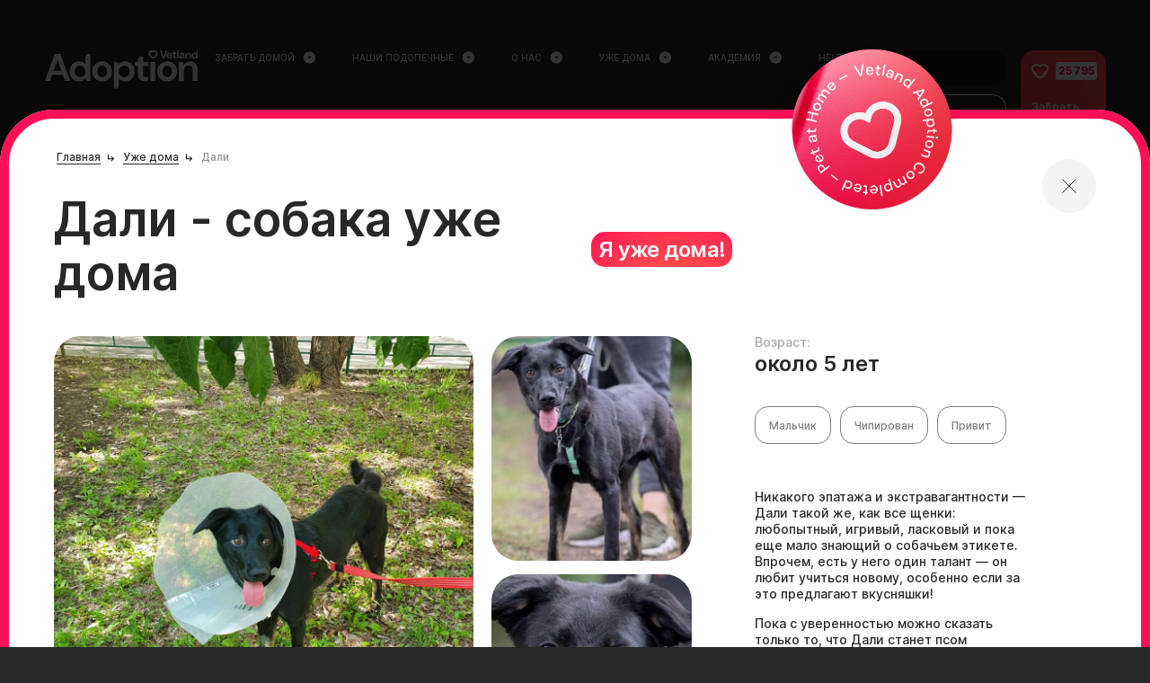

--- FILE ---
content_type: text/html; charset=utf-8
request_url: https://vet.land/happy-stories/dali-2
body_size: 74538
content:
<html lang="ru">
<head>
  <meta content="text/html; charset=UTF-8" http-equiv="Content-Type" />
  <!-- Yandex.Metrika counter -->
<script type="text/javascript" >
    (function(m,e,t,r,i,k,a){m[i]=m[i]||function(){(m[i].a=m[i].a||[]).push(arguments)};
        m[i].l=1*new Date();k=e.createElement(t),a=e.getElementsByTagName(t)[0],k.async=1,k.src=r,a.parentNode.insertBefore(k,a)})
    (window, document, "script", "https://mc.yandex.ru/metrika/tag.js", "ym");

    ym(73634488, "init", {
        clickmap:true,
        trackLinks:true,
        accurateTrackBounce:true,
        webvisor:true
    });
</script>
<noscript><div><img src="https://mc.yandex.ru/watch/73634488" style="position:absolute; left:-9999px;" alt="" /></div></noscript>
<!-- /Yandex.Metrika counter -->
<!-- Google Tag Manager -->
<script>
    (function(w,d,s,l,i){w[l]=w[l]||[];w[l].push({'gtm.start':new Date().getTime(),event:'gtm.js'});
        var f=d.getElementsByTagName(s)[0],j=d.createElement(s),dl=l!='dataLayer'?'&l='+l:'';j.async=true;j.src='https://www.googletagmanager.com/gtm.js?id='+i+dl;f.parentNode.insertBefore(j,f);})
    (window,document,'script','dataLayer','GTM-MJ5QHSH');
</script>
<!-- End Google Tag Manager -->
<!-- Global site tag (gtag.js) - Google Analytics -->
<script async src="https://www.googletagmanager.com/gtag/js?id=UA-191834204-1"></script>
<script>
    window.dataLayer = window.dataLayer || [];
    function gtag(){dataLayer.push(arguments);}
    gtag('js', new Date());

    gtag('config', 'UA-191834204-1');
</script>
<!-- VK Pixel Code -->
<script type="text/javascript">
    !function(){var t=document.createElement("script");t.type="text/javascript",t.async=!0,t.src="https://vk.com/js/api/openapi.js?169",t.onload=function(){VK.Retargeting.Init("VK-RTRG-1165633-dltlZ"),VK.Retargeting.Hit()},document.head.appendChild(t)}();
</script>
<noscript>
    <img src="https://vk.com/rtrg?p=VK-RTRG-1165633-dltlZ" style="position:fixed; left:-999px;" alt=""/>
</noscript>
<script src="https://vk.com/js/api/openapi.js?v=7162"></script>
<script>
    VK.Retargeting.Init('VK-RTRG-1165633-dltlZ');
</script>
<!-- End VK Pixel Code -->

<!-- Top.Mail.Ru counter -->
<script type="text/javascript">
var _tmr = window._tmr || (window._tmr = []);
_tmr.push({id: "3567273", type: "pageView", start: (new Date()).getTime()});
(function (d, w, id) {
  if (d.getElementById(id)) return;
  var ts = d.createElement("script"); ts.type = "text/javascript"; ts.async = true; ts.id = id;
  ts.src = "https://top-fwz1.mail.ru/js/code.js";
  var f = function () {var s = d.getElementsByTagName("script")[0]; s.parentNode.insertBefore(ts, s);};
  if (w.opera == "[object Opera]") { d.addEventListener("DOMContentLoaded", f, false); } else { f(); }
})(document, window, "tmr-code");
</script>
<noscript><div><img src="https://top-fwz1.mail.ru/counter?id=3567273;js=na" style="position:absolute;left:-9999px;" alt="Top.Mail.Ru" /></div></noscript>
<!-- /Top.Mail.Ru counter -->

<!-- VK Pixel Code -->
<script type="text/javascript">!function(){var t=document.createElement("script");t.type="text/javascript",t.async=!0,t.src='https://vk.com/js/api/openapi.js?173',t.onload=function(){VK.Retargeting.Init("VK-RTRG-1909204-8G3j6"),VK.Retargeting.Hit()},document.head.appendChild(t)}();</script>
<noscript>
    <img src="https://vk.com/rtrg?p=VK-RTRG-1909204-8G3j6" style="position:fixed; left:-999px;" alt=""/>
</noscript>
<!-- End VK Pixel Code -->

<!-- Rating Mail.ru counter -->
<script type="text/javascript">
    var _tmr = window._tmr || (window._tmr = []);

    _tmr.push({id: "3237232", type: "pageView", start: (new Date()).getTime(), pid: "USER_ID"});

    (function (d, w, id) {

    if (d.getElementById(id)) return;

    var ts = d.createElement("script"); ts.type = "text/javascript"; ts.async = true; ts.id = id;

    ts.src = "https://top-fwz1.mail.ru/js/code.js";

    var f = function () {var s = d.getElementsByTagName("script")[0]; s.parentNode.insertBefore(ts, s);};

    if (w.opera == "[object Opera]") { d.addEventListener("DOMContentLoaded", f, false); } else { f(); }

    })(document, window, "topmailru-code");
</script>
<noscript>
    <div>
        <img src="https://top-fwz1.mail.ru/counter?id=3237232;js=na" style="border:0;position:absolute;left:-9999px;" alt="Top.Mail.Ru" />
    </div>
</noscript>
<!-- End Rating Mail.ru counter -->

<!-- calltouch -->
<script type="text/javascript">
    (function(w,d,n,c){w.CalltouchDataObject=n;w[n]=function(){w[n]["callbacks"].push(arguments)};if(!w[n]["callbacks"]){w[n]["callbacks"]=[]}w[n]["loaded"]=false;if(typeof c!=="object"){c=[c]}w[n]["counters"]=c;for(var i=0;i<c.length;i+=1){p(c[i])}function p(cId){var a=d.getElementsByTagName("script")[0],s=d.createElement("script"),i=function(){a.parentNode.insertBefore(s,a)},m=typeof Array.prototype.find === 'function',n=m?"init-min.js":"init.js";s.type="text/javascript";s.async=true;s.src="https://mod.calltouch.ru/"+n+"?id="+cId;if(w.opera=="[object Opera]"){d.addEventListener("DOMContentLoaded",i,false)}else{i()}}})(window,document,"ct","r1k6c6v7");
</script>
<!-- calltouch -->
<link href="https://vet.land/image?path=%2Fsystem%2Fimages%2Fimages%2F000%2F016%2F885%2Foriginal%2FWhatsApp_Image_2021-08-14_at_14.31.29.jpeg%3F1644321274&amp;w=1200&amp;h=630&amp;pet_name=%D0%94%D0%B0%D0%BB%D0%B8&amp;type=happy_story">
<title>Дали - собака из Vetland Adoption уже дома</title>
<meta name="description" content="Никакого эпатажа и экстравагантности — Дали такой же, как все щенки: любопытный, игривый, ласковый и пока еще мало знающий о собачьем этикете.">
<meta name="keywords" content="собака дали из приюта">
<link rel="canonical" href="https://vet.land/happy-stories/dali-2">
<meta property="og:title" content="Дали - собака из Vetland Adoption уже дома">
<meta property="og:url" content="https://vet.land/happy-stories/dali-2">
<meta property="og:image" content="https://vet.land/image?path=%2Fsystem%2Fimages%2Fimages%2F000%2F016%2F885%2Foriginal%2FWhatsApp_Image_2021-08-14_at_14.31.29.jpeg%3F1644321274&amp;w=1200&amp;h=630&amp;pet_name=%D0%94%D0%B0%D0%BB%D0%B8&amp;type=happy_story">
<meta property="og:description" content="Никакого эпатажа и экстравагантности — Дали такой же, как все щенки: любопытный, игривый, ласковый и пока еще мало знающий о собачьем этикете.">
<meta property="og:locale" content="ru_RU">
<meta property="og:type" content="website">
<meta name="twitter:card" content="summary">
  <link rel="stylesheet" media="all" href="/assets/application-37f267cdd32589964dc09c3ba3e954f1.css" />
  <script src="https://unpkg.com/imask" data-turbolinks-track="true" defer="defer"></script>
  <script src="/assets/initialize-71916abf1c83703bab3dd0797e816841.js"></script>
  <script src="/assets/application-ab1cd165f19777b3206776346863ab88.js"></script>
  <script src="/assets/modernizr-f9fb128ef83820f49d57361ee1f76ea8.js"></script>
  <script>
      pageKey = "happy_story";
  </script>
  <meta name="viewport" content="width=device-width, initial-scale=1.0" />
  <meta name="csrf-param" content="authenticity_token" />
<meta name="csrf-token" content="Q8T9s9GZWF7xAy9C1k9vEin8bqYGBMCsDUybkTsm/hwf4SzU5AoGk0pAzARR2sUh+XvygRt6aY82OMMlOClHZw==" />
  <meta name="yandex-verification" content="684d0d8d005666d6" />
  <meta name="google-site-verification" content="N4j4A2g6vo7TS_ER2QpGHQrVc3TryNO0EcUNz6vLE8Y" />
  <meta content="IE=edge" http-equiv="X-UA-Compatible" />

  <link rel="shortcut icon" href="/favicon.ico" type="image/x-icon">
<link rel="icon" type="image/png" sizes="256x256" href="/favicon-256.png">
<link rel="apple-touch-icon" sizes="180x180" href="/favicon.png">
<link rel="icon" type="image/png" sizes="32x32" href="/favicon-32.png">
<link rel="icon" type="image/png" sizes="16x16" href="/favicon-16.png">
<link rel="mask-icon" href="/favicon.svg">
  <!--[if lt IE 9]>
    <script src="https://oss.maxcdn.com/html5shiv/3.7.2/html5shiv.min.js"></script>
    <script src="https://oss.maxcdn.com/respond/1.4.2/respond.min.js"></script>
  <![endif]-->
</head>
<body class="">
  <script>
      window.RAILS_ENV = "production"
      window.HIDE_RE_CAPTCHA = false;
      window.currentReleaseVersion = '2022.05.19T17:36';
  </script>
  <!-- Google Tag Manager (noscript) -->
    <noscript><iframe src="https://www.googletagmanager.com/ns.html?id=GTM-MJ5QHSH"
                  height="0" width="0" style="display:none;visibility:hidden"></iframe></noscript>
  <!-- End Google Tag Manager (noscript) -->
  <div id="og-description" data-value="Никакого эпатажа и экстравагантности — Дали такой же, как все щенки: любопытный, игривый, ласковый и пока еще мало знающий о собачьем этикете."></div>
  <div id="og-image" data-value="https://vet.land/image?path=%2Fsystem%2Fimages%2Fimages%2F000%2F016%2F885%2Foriginal%2FWhatsApp_Image_2021-08-14_at_14.31.29.jpeg%3F1644321274&amp;w=1200&amp;h=630&amp;pet_name=%D0%94%D0%B0%D0%BB%D0%B8&amp;type=happy_story"></div>
    <header class="header " id="js-header">
  <div class="main-wrapper">
    <div class="header__container">
      <div class="header__left">
        <a
          class="header__icon"
          href="/"
        >
          <svg xmlns="http://www.w3.org/2000/svg" width="170" height="43" viewBox="0 0 170 43" fill="none">
  <path d="M11.0084 4.02246L0 34.1043H5.75066L8.21523 27.1518H19.963L22.3728 34.1043H28.2056L17.1972 4.02246H11.0084ZM9.72136 22.8544L14.0754 10.3454L18.4569 22.8544H9.72136Z" fill="white"></path>
  <path d="M45.1031 7.19761V15.7377C44.3638 14.6428 43.3779 13.7943 42.173 13.1921C40.9681 12.5899 39.5716 12.2888 37.9559 12.2888C35.9568 12.2888 34.1495 12.7815 32.5886 13.7395C31.0003 14.6975 29.768 16.0114 28.837 17.6811C27.9059 19.3508 27.4678 21.2668 27.4678 23.4292C27.4678 25.5916 27.9333 27.5076 28.837 29.1773C29.7407 30.8744 31.0003 32.1882 32.5886 33.1736C34.1769 34.159 35.9568 34.6243 37.9559 34.6243C39.7632 34.6243 41.242 34.2685 42.3647 33.5568C43.4875 32.8452 44.4185 31.9966 45.1031 31.066C45.1031 32.763 46.4723 34.1043 48.1428 34.1043H50.58V4.02246H48.2523C46.5271 4.02246 45.1031 5.4458 45.1031 7.19761ZM43.4875 28.0277C42.3647 29.2047 40.9134 29.8069 39.1334 29.8069C37.3808 29.8069 35.9295 29.2047 34.7793 28.0003C33.6292 26.796 33.0541 25.2631 33.0541 23.4018C33.0541 21.5405 33.6292 20.0351 34.7793 18.8581C35.9295 17.6811 37.3808 17.1063 39.1334 17.1063C40.9134 17.1063 42.3647 17.7085 43.4875 18.8855C44.6102 20.0624 45.1853 21.5953 45.1853 23.4566C45.1853 25.3179 44.6102 26.8507 43.4875 28.0277Z" fill="white"></path>
  <path d="M69.2831 13.686C67.64 12.728 65.8053 12.2627 63.7515 12.2627C61.6977 12.2627 59.8356 12.728 58.1925 13.686C56.5495 14.6441 55.235 15.9305 54.2492 17.6276C53.2634 19.2973 52.7979 21.2407 52.7979 23.4578C52.7979 25.675 53.2908 27.591 54.2492 29.2881C55.2077 30.9578 56.5221 32.2716 58.1651 33.2296C59.8082 34.1877 61.6703 34.653 63.7241 34.653C65.7505 34.653 67.6126 34.1877 69.2831 33.2296C70.9535 32.2716 72.2679 30.9851 73.2264 29.2881C74.1848 27.6184 74.6777 25.675 74.6777 23.4578C74.6777 21.2407 74.1848 19.3247 73.2264 17.6276C72.2132 15.9579 70.9261 14.6441 69.2831 13.686ZM67.4483 28.2479C66.3804 29.3154 65.1481 29.8629 63.6967 29.8629C62.2728 29.8629 61.0131 29.3154 59.9725 28.2479C58.9319 27.1804 58.4116 25.5655 58.4116 23.4578C58.4116 21.3502 58.9319 19.7352 59.9725 18.6677C61.0131 17.6002 62.2727 17.0528 63.7241 17.0528C65.1207 17.0528 66.353 17.6002 67.421 18.6677C68.4889 19.7352 69.0092 21.3502 69.0092 23.4578C69.0366 25.5655 68.5163 27.1804 67.4483 28.2479Z" fill="white"></path>
  <path d="M94.7502 13.7398C93.1619 12.7544 91.3819 12.2891 89.3829 12.2891C87.5755 12.2891 86.0968 12.6449 84.974 13.3566C83.8513 14.0682 82.9202 14.9168 82.2356 15.8474C82.2356 14.1504 80.8664 12.8091 79.196 12.8091H76.7588V42.5351H79.0864C80.839 42.5351 82.2356 41.1118 82.2356 39.3873V31.2031C82.975 32.298 83.9608 33.1465 85.1657 33.7487C86.3706 34.3509 87.7672 34.652 89.3829 34.652C91.3819 34.652 93.1893 34.1593 94.7502 33.2013C96.3384 32.2432 97.5707 30.9294 98.5018 29.2597C99.4055 27.59 99.871 25.674 99.871 23.5116C99.871 21.3492 99.4055 19.4332 98.5018 17.7635C97.5707 16.039 96.3111 14.7252 94.7502 13.7398ZM92.5594 28.0553C91.4093 29.2323 89.9579 29.8071 88.2054 29.8071C86.4254 29.8071 84.974 29.205 83.8513 28.028C82.7285 26.851 82.1535 25.3181 82.1535 23.4568C82.1535 21.5955 82.7285 20.0627 83.8513 18.8857C84.974 17.7087 86.4254 17.1065 88.2054 17.1065C89.9579 17.1065 91.4093 17.7087 92.5594 18.9131C93.7096 20.1175 94.2846 21.6503 94.2846 23.5116C94.2572 25.3455 93.7096 26.8783 92.5594 28.0553Z" fill="white"></path>
  <path d="M109.126 7.08984H106.661C104.991 7.08984 103.622 8.45844 103.622 10.1281V12.8106H99.9795V17.4091H103.622V26.6882C103.622 29.4801 104.306 31.3962 105.648 32.491C106.99 33.5859 108.797 34.1334 111.015 34.1334H114.767V29.4528H112.111C111.015 29.4528 110.249 29.2612 109.81 28.8779C109.372 28.4947 109.153 27.7831 109.153 26.7429V17.3817H114.904V12.7832H109.153V7.08984H109.126Z" fill="white"></path>
  <path d="M122.872 12.7822H117.368V34.105H122.872V12.7822Z" fill="white"></path>
  <path d="M141.63 13.686C139.987 12.728 138.152 12.2627 136.098 12.2627C134.044 12.2627 132.182 12.728 130.539 13.686C128.896 14.6441 127.582 15.9305 126.596 17.6276C125.61 19.2973 125.145 21.2407 125.145 23.4578C125.145 25.675 125.637 27.591 126.596 29.2881C127.554 30.9578 128.869 32.2716 130.512 33.2296C132.155 34.1877 134.017 34.653 136.071 34.653C138.097 34.653 139.959 34.1877 141.63 33.2296C143.3 32.2716 144.615 30.9851 145.573 29.2881C146.532 27.6184 147.024 25.675 147.024 23.4578C147.024 21.2407 146.532 19.3247 145.573 17.6276C144.587 15.9579 143.273 14.6441 141.63 13.686ZM139.822 28.2479C138.754 29.3154 137.522 29.8629 136.071 29.8629C134.647 29.8629 133.387 29.3154 132.347 28.2479C131.306 27.1804 130.786 25.5655 130.786 23.4578C130.786 21.3502 131.306 19.7352 132.347 18.6677C133.387 17.6002 134.647 17.0528 136.098 17.0528C137.495 17.0528 138.727 17.6002 139.795 18.6677C140.863 19.7352 141.383 21.3502 141.383 23.4578C141.411 25.5655 140.863 27.1804 139.822 28.2479Z" fill="white"></path>
  <path d="M161.647 12.2891C159.95 12.2891 158.498 12.6723 157.239 13.4113C155.979 14.1504 155.048 15.1631 154.391 16.4222V15.8748C154.391 14.1777 153.021 12.8365 151.351 12.8365H149.105V34.1593H154.61V23.101C154.61 21.1576 155.103 19.6248 156.088 18.5572C157.074 17.4624 158.334 16.9149 159.895 16.9149C161.483 16.9149 162.633 17.4076 163.373 18.3656C164.112 19.351 164.495 20.747 164.495 22.5809V34.1045H170V22.0609C170 18.8583 169.26 16.4222 167.809 14.7525C166.33 13.1102 164.276 12.2891 161.647 12.2891Z" fill="white"></path>
  <path d="M125.667 3.09303C125.557 2.16239 125.092 1.31386 124.325 0.739044C123.723 0.27372 122.956 0 122.162 0C121.532 0 120.929 0.164232 120.409 0.465324C119.889 0.164232 119.286 0 118.657 0C117.89 0 117.123 0.27372 116.493 0.739044C115.754 1.31386 115.288 2.13501 115.151 3.06566C115.042 3.99631 115.288 4.89959 115.863 5.63863L117.589 7.82839C118.191 8.5948 119.04 9.06013 120.026 9.14224H120.108H120.19H120.217H120.245H120.272H120.3H120.327H120.354H120.382H120.409H120.436H120.464H120.491H120.519H120.546H120.573H120.656H120.738C121.669 9.06013 122.572 8.5948 123.175 7.82839L124.9 5.63863C125.503 4.92696 125.749 4.02368 125.667 3.09303ZM123.421 4.46163L121.669 6.67876C121.395 7.0346 120.984 7.2262 120.573 7.28095C120.546 7.28095 120.546 7.28095 120.546 7.28095C120.519 7.28095 120.519 7.28095 120.519 7.28095C120.491 7.28095 120.491 7.28095 120.491 7.28095H120.464H120.436H120.409H120.382H120.354H120.327H120.3H120.272C120.245 7.28095 120.245 7.28095 120.245 7.28095C120.217 7.28095 120.217 7.28095 120.217 7.28095C120.19 7.28095 120.19 7.28095 120.19 7.28095C119.779 7.25358 119.369 7.06197 119.095 6.67876L117.342 4.46163C116.794 3.77733 116.931 2.79194 117.616 2.2445C117.917 2.02553 118.246 1.91604 118.602 1.91604C119.067 1.91604 119.533 2.13501 119.861 2.51822C119.861 2.51822 120.08 2.79194 120.354 3.14778C120.628 2.79194 120.847 2.51822 120.847 2.51822C121.148 2.13501 121.614 1.91604 122.107 1.91604C122.463 1.91604 122.792 2.02553 123.093 2.2445C123.86 2.79194 123.969 3.77733 123.421 4.46163Z" fill="white"></path>
  <path d="M133.116 8.86884L136.32 0.164551H134.622L132.158 7.2539L129.666 0.164551H127.968L131.172 8.86884H133.116Z" fill="white"></path>
  <path d="M135.716 4.13345C135.443 4.62614 135.306 5.20095 135.306 5.83051C135.306 6.46006 135.443 7.0075 135.716 7.5002C135.99 7.9929 136.374 8.34873 136.839 8.62245C137.332 8.89617 137.88 9.03303 138.51 9.03303C139.003 9.03303 139.468 8.95092 139.851 8.75931C140.235 8.56771 140.591 8.32136 140.837 7.9929C141.111 7.66443 141.303 7.3086 141.412 6.92539H139.797C139.687 7.14436 139.523 7.33597 139.304 7.5002C139.085 7.63706 138.811 7.71918 138.482 7.71918C138.044 7.71918 137.688 7.58232 137.387 7.3086C137.086 7.03488 136.921 6.65167 136.894 6.18635H141.604C141.604 6.07686 141.631 5.96737 141.631 5.88525C141.631 5.77577 141.631 5.69365 141.631 5.61153C141.631 5.03672 141.494 4.54403 141.248 4.0787C140.974 3.61338 140.618 3.25754 140.153 2.98382C139.687 2.7101 139.139 2.57324 138.537 2.57324C137.88 2.57324 137.332 2.7101 136.839 2.98382C136.374 3.25754 135.99 3.64075 135.716 4.13345ZM137.496 4.18819C137.798 3.96921 138.154 3.85973 138.537 3.85973C138.948 3.85973 139.276 3.96921 139.55 4.21556C139.824 4.46191 139.961 4.79037 139.988 5.17358H136.921C137.003 4.73563 137.195 4.40717 137.496 4.18819Z" fill="white"></path>
  <path d="M143.026 6.78807C143.026 7.58186 143.218 8.15667 143.601 8.45776C143.984 8.78623 144.505 8.92309 145.162 8.92309H146.257V7.55449H145.491C145.162 7.55449 144.943 7.49974 144.833 7.39026C144.696 7.28077 144.642 7.06179 144.642 6.7607V4.10562H146.312V2.76439H144.642V1.12207H143.984C143.464 1.12207 143.026 1.53265 143.026 2.08009V2.79176H141.958V4.10562H143.026V6.78807Z" fill="white"></path>
  <path d="M147.134 1.17723V8.95088H148.722V0.246582H148.065C147.572 0.246582 147.134 0.657162 147.134 1.17723Z" fill="white"></path>
  <path d="M152.31 5.3099C151.406 5.3099 150.749 5.5015 150.283 5.85734C149.845 6.21317 149.599 6.6785 149.599 7.25331C149.599 7.58177 149.681 7.91024 149.845 8.18396C150.009 8.45767 150.256 8.70402 150.612 8.86826C150.94 9.03249 151.379 9.1146 151.926 9.1146C152.447 9.1146 152.857 9.00511 153.186 8.78614C153.515 8.56716 153.761 8.29344 153.953 7.96498V8.07447C153.953 8.56716 154.336 8.95037 154.829 8.95037H155.459V5.14566C155.459 4.35188 155.212 3.72232 154.692 3.28437C154.172 2.84642 153.487 2.62744 152.611 2.62744C152.091 2.62744 151.625 2.70956 151.214 2.90116C150.804 3.09277 150.448 3.33911 150.201 3.66758C149.927 3.99604 149.79 4.37925 149.736 4.84457H151.296C151.351 4.54348 151.516 4.3245 151.735 4.16027C151.981 3.99604 152.255 3.9413 152.584 3.9413C152.939 3.9413 153.241 4.05078 153.487 4.24239C153.734 4.43399 153.843 4.76246 153.843 5.17304V5.3099H152.31ZM153.35 7.41754C153.104 7.71863 152.748 7.85549 152.282 7.85549C151.981 7.85549 151.735 7.80075 151.57 7.66389C151.379 7.52703 151.296 7.33542 151.296 7.11645C151.296 6.89747 151.379 6.70587 151.57 6.54164C151.762 6.3774 152.063 6.32266 152.474 6.32266H153.843C153.761 6.73324 153.624 7.11645 153.35 7.41754Z" fill="white"></path>
  <path d="M158.062 5.77421C158.062 5.1994 158.199 4.76145 158.5 4.46036C158.774 4.1319 159.157 3.99504 159.595 3.99504C160.061 3.99504 160.39 4.1319 160.609 4.40562C160.828 4.67934 160.937 5.08992 160.937 5.63736V8.97674H162.526V5.47312C162.526 4.54248 162.306 3.8308 161.896 3.36548C161.485 2.87278 160.882 2.65381 160.116 2.65381C159.623 2.65381 159.212 2.7633 158.829 2.98227C158.473 3.20125 158.199 3.50234 158.007 3.85818V3.69394C158.007 3.20125 157.624 2.81804 157.131 2.81804H156.474V9.00411H158.062V5.77421Z" fill="white"></path>
  <path d="M169.343 0.246582C168.823 0.246582 168.385 0.657162 168.385 1.2046V3.64071C168.165 3.31224 167.892 3.09327 167.536 2.90166C167.18 2.73743 166.769 2.62794 166.303 2.62794C165.728 2.62794 165.208 2.7648 164.742 3.03852C164.277 3.31224 163.921 3.69545 163.647 4.18815C163.373 4.68084 163.236 5.22828 163.236 5.85784C163.236 6.48739 163.373 7.03483 163.647 7.52753C163.921 8.02023 164.277 8.40343 164.742 8.67715C165.208 8.95087 165.728 9.08773 166.303 9.08773C166.824 9.08773 167.262 8.97824 167.59 8.78664C167.919 8.56767 168.193 8.34869 168.385 8.07497C168.385 8.56767 168.768 8.95087 169.261 8.95087H169.973V0.246582H169.343ZM167.919 7.19907C167.59 7.5549 167.18 7.71913 166.659 7.71913C166.139 7.71913 165.728 7.5549 165.4 7.19907C165.071 6.84323 164.907 6.40528 164.907 5.85784C164.907 5.3104 165.071 4.87245 165.4 4.54398C165.728 4.21552 166.139 4.02392 166.659 4.02392C167.18 4.02392 167.59 4.18815 167.919 4.54398C168.248 4.89982 168.412 5.33777 168.412 5.85784C168.412 6.40528 168.248 6.84323 167.919 7.19907Z" fill="white"></path>
</svg>

        </a>
        <div class="header-mobile-menu">
          <div class="header-mobile-menu__icon js-header-mobile-trigger">
            <svg xmlns="http://www.w3.org/2000/svg" width="19" height="15" viewBox="0 0 19 15" fill="none">
<path d="M1.16992 1.47803H17.1699" stroke="white" stroke-width="2" stroke-linecap="round" stroke-linejoin="round"></path>
<path d="M1.16992 7.60986H17.1699" stroke="white" stroke-width="2" stroke-linecap="round" stroke-linejoin="round"></path>
<path d="M1.16992 13.7412H17.1699" stroke="white" stroke-width="2" stroke-linecap="round" stroke-linejoin="round"></path>
</svg>

          </div>
        </div>
      </div>
      <nav class="header-menu">
          <div class="header-menu__item">
            <span class="header-menu__item-title">
              <a href="/anketa" target="_self">
                <span>
                  Забрать домой
                </span>
                <svg xmlns="http://www.w3.org/2000/svg" width="17" height="16" viewBox="0 0 17 16" fill="none">
  <path d="M8.35905 1.3335C4.67905 1.3335 1.69238 4.32016 1.69238 8.00016C1.69238 11.6802 4.67905 14.6668 8.35905 14.6668C12.0391 14.6668 15.0257 11.6802 15.0257 8.00016C15.0257 4.32016 12.0391 1.3335 8.35905 1.3335ZM8.35905 9.3335L5.69238 6.66683H11.0257L8.35905 9.3335Z" fill="white"></path>
  <defs>
    <linearGradient id="arrow-drop-down-circle-svg-gradient" gradientTransform="rotate(45)">
      <stop offset="40%" stop-color="#FD0558"></stop>
      <stop offset="100%" stop-color="#FF7D42"></stop>
    </linearGradient>
  </defs>
</svg>

              </a>
            </span>
          </div>
          <div class="header-menu__item">
            <span class="header-menu__item-title">
              <a href="/pets" target="_self">
                <span>
                  Наши подопечные
                </span>
                <svg xmlns="http://www.w3.org/2000/svg" width="17" height="16" viewBox="0 0 17 16" fill="none">
  <path d="M8.35905 1.3335C4.67905 1.3335 1.69238 4.32016 1.69238 8.00016C1.69238 11.6802 4.67905 14.6668 8.35905 14.6668C12.0391 14.6668 15.0257 11.6802 15.0257 8.00016C15.0257 4.32016 12.0391 1.3335 8.35905 1.3335ZM8.35905 9.3335L5.69238 6.66683H11.0257L8.35905 9.3335Z" fill="white"></path>
  <defs>
    <linearGradient id="arrow-drop-down-circle-svg-gradient" gradientTransform="rotate(45)">
      <stop offset="40%" stop-color="#FD0558"></stop>
      <stop offset="100%" stop-color="#FF7D42"></stop>
    </linearGradient>
  </defs>
</svg>

              </a>
            </span>
          </div>
          <div class="header-menu__item">
            <span class="header-menu__item-title">
              <a href="/about-us" target="_self">
                <span>
                  О нас
                </span>
                <svg xmlns="http://www.w3.org/2000/svg" width="17" height="16" viewBox="0 0 17 16" fill="none">
  <path d="M8.35905 1.3335C4.67905 1.3335 1.69238 4.32016 1.69238 8.00016C1.69238 11.6802 4.67905 14.6668 8.35905 14.6668C12.0391 14.6668 15.0257 11.6802 15.0257 8.00016C15.0257 4.32016 12.0391 1.3335 8.35905 1.3335ZM8.35905 9.3335L5.69238 6.66683H11.0257L8.35905 9.3335Z" fill="white"></path>
  <defs>
    <linearGradient id="arrow-drop-down-circle-svg-gradient" gradientTransform="rotate(45)">
      <stop offset="40%" stop-color="#FD0558"></stop>
      <stop offset="100%" stop-color="#FF7D42"></stop>
    </linearGradient>
  </defs>
</svg>

              </a>
            </span>
          </div>
          <div class="header-menu__item">
            <span class="header-menu__item-title">
              <a href="/happy-stories" target="_self">
                <span>
                  Уже дома
                </span>
                <svg xmlns="http://www.w3.org/2000/svg" width="17" height="16" viewBox="0 0 17 16" fill="none">
  <path d="M8.35905 1.3335C4.67905 1.3335 1.69238 4.32016 1.69238 8.00016C1.69238 11.6802 4.67905 14.6668 8.35905 14.6668C12.0391 14.6668 15.0257 11.6802 15.0257 8.00016C15.0257 4.32016 12.0391 1.3335 8.35905 1.3335ZM8.35905 9.3335L5.69238 6.66683H11.0257L8.35905 9.3335Z" fill="white"></path>
  <defs>
    <linearGradient id="arrow-drop-down-circle-svg-gradient" gradientTransform="rotate(45)">
      <stop offset="40%" stop-color="#FD0558"></stop>
      <stop offset="100%" stop-color="#FF7D42"></stop>
    </linearGradient>
  </defs>
</svg>

              </a>
            </span>
          </div>
          <div class="header-menu__item">
            <span class="header-menu__item-title">
              <a href="http://vetland.academy.tilda.ws/" target="_blank">
                <span>
                  Академия
                </span>
                <svg xmlns="http://www.w3.org/2000/svg" width="17" height="16" viewBox="0 0 17 16" fill="none">
  <path d="M8.35905 1.3335C4.67905 1.3335 1.69238 4.32016 1.69238 8.00016C1.69238 11.6802 4.67905 14.6668 8.35905 14.6668C12.0391 14.6668 15.0257 11.6802 15.0257 8.00016C15.0257 4.32016 12.0391 1.3335 8.35905 1.3335ZM8.35905 9.3335L5.69238 6.66683H11.0257L8.35905 9.3335Z" fill="white"></path>
  <defs>
    <linearGradient id="arrow-drop-down-circle-svg-gradient" gradientTransform="rotate(45)">
      <stop offset="40%" stop-color="#FD0558"></stop>
      <stop offset="100%" stop-color="#FF7D42"></stop>
    </linearGradient>
  </defs>
</svg>

              </a>
            </span>
          </div>
          <div class="header-menu__item">
            <span class="header-menu__item-title">
              <a href="https://help.vet.land/" target="_blank">
                <span>
                  Help
                </span>
                <svg xmlns="http://www.w3.org/2000/svg" width="17" height="16" viewBox="0 0 17 16" fill="none">
  <path d="M8.35905 1.3335C4.67905 1.3335 1.69238 4.32016 1.69238 8.00016C1.69238 11.6802 4.67905 14.6668 8.35905 14.6668C12.0391 14.6668 15.0257 11.6802 15.0257 8.00016C15.0257 4.32016 12.0391 1.3335 8.35905 1.3335ZM8.35905 9.3335L5.69238 6.66683H11.0257L8.35905 9.3335Z" fill="white"></path>
  <defs>
    <linearGradient id="arrow-drop-down-circle-svg-gradient" gradientTransform="rotate(45)">
      <stop offset="40%" stop-color="#FD0558"></stop>
      <stop offset="100%" stop-color="#FF7D42"></stop>
    </linearGradient>
  </defs>
</svg>

              </a>
            </span>
          </div>
      </nav>
      <div class="header__right">
        <div>
            <button
              class="header__login-button js-auth-modal-toggle"
              type="button"
            >Войти</button>
          <a
            class="header-help__financial-help"
            href="/help-us"
          >
            <div class="header-help__financial-help-left header-help__financial-help-left--desktop">
                Финансово помочь питомцам
            </div>
            <div class="header-help__financial-help-left header-help__financial-help-left--mobile">
                Финансово помочь фонду
            </div>
            <div class="header-help__financial-help-right">
                <svg xmlns="http://www.w3.org/2000/svg" width="16" height="16" viewBox="0 0 16 16" fill="none">
<path d="M11.9939 8.37206L1.03076 8.37206L1.03076 7.49441L11.9939 7.49441L13.2023 7.49441L12.3472 6.64059L7.44593 1.74668L8.06608 1.12857L14.8931 7.93323L8.06608 14.7379L7.43715 14.111L12.3465 9.22651L13.2053 8.37206L11.9939 8.37206Z" fill="white" stroke="#282828"></path>
</svg>

            </div>
          </a>
        </div>
        <a
          class="header-help"
          href="/anketa"
        >
          <div class="header-help__top">
            <div class="header-help__like">
              <svg xmlns="http://www.w3.org/2000/svg" width="19" height="16" viewBox="0 0 19 16" fill="none">
<path d="M13.353 2.11117C14.1405 2.11106 14.9055 2.3725 15.5267 2.85406C17.0662 4.04122 17.3358 6.22482 16.1038 7.71874L12.2554 12.5842C11.9613 12.9536 11.5947 13.2596 11.178 13.4835C10.7613 13.7074 10.3031 13.8446 9.83147 13.8866H9.13858C8.66453 13.8531 8.20306 13.7197 7.78477 13.4951C7.36649 13.2706 7.00094 12.96 6.71239 12.5842L2.86404 7.71874C2.58021 7.36045 2.37081 6.94954 2.24801 6.50994C2.12522 6.07034 2.09149 5.61082 2.14878 5.15812C2.20607 4.70542 2.35324 4.26858 2.58173 3.87303C2.81022 3.47747 3.11546 3.1311 3.47969 2.85406C4.10187 2.37203 4.86793 2.11057 5.65636 2.11117C6.19008 2.11142 6.71706 2.22973 7.1992 2.45754C7.56305 2.62946 7.8945 2.86049 8.18033 3.14033C8.36093 3.31714 8.3568 3.31389 8.5099 3.51498C8.93281 4.07049 9.93656 4.29244 10.3626 3.73931C10.4803 3.58639 10.5597 3.48183 10.5883 3.44406C10.5962 3.43362 10.6042 3.4233 10.6124 3.41312C10.9397 3.00818 11.3538 2.68107 11.8245 2.45578C12.3011 2.22766 12.8234 2.10984 13.3523 2.11117H13.353ZM13.353 0.00222492C13.3526 0.000901529 13.3514 8.57619e-06 13.35 6.46524e-06C12.5176 -0.00125244 11.703 0.181363 10.9616 0.526268C10.0669 0.942516 8.96595 0.946459 8.06994 0.532975C7.31363 0.183673 6.49012 0.00207685 5.65636 0.000750407C4.64916 0.000988098 3.6602 0.268166 2.79108 0.774826C1.92197 1.28149 1.20406 2.00935 0.711138 2.88363C-0.00394465 4.15613 -0.188481 5.65723 0.197239 7.06381C0.394213 7.78041 0.735568 8.44965 1.20054 9.03082L5.037 13.8807C5.51595 14.5051 6.12664 15.0173 6.82602 15.3813C7.48932 15.7255 8.21542 15.9334 8.9611 15.9926L9.04873 16H9.91835L10.006 15.9926C10.76 15.9303 11.4931 15.7141 12.1596 15.3576C12.8371 14.9972 13.4334 14.5029 13.9123 13.9051L13.9175 13.8985L13.9227 13.8925L17.7599 9.04191C18.4581 8.18838 18.8828 7.14589 18.979 6.0494C19.0753 4.9529 18.8387 3.85289 18.2998 2.89176C17.9304 2.22984 17.4293 1.64982 16.8271 1.18717C15.8342 0.420184 14.613 0.00407869 13.3561 0.00444434C13.3547 0.00444475 13.3535 0.0035513 13.353 0.00222492Z" fill="url(#paint0_radial_418:4152)"></path>
<defs>
<radialGradient id="paint0_radial_418:4152" cx="0" cy="0" r="1" gradientUnits="userSpaceOnUse" gradientTransform="translate(10.9452 48.6919) rotate(-98.9942) scale(66.9046 31.1578)">
<stop stop-color="#FF7D42"></stop>
<stop offset="1" stop-color="#FD0558"></stop>
</radialGradient>
</defs>
</svg>

            </div>
            <div class="header-help__counter">
              <span class="header-help__counter-number">
                25 795
              </span>
              <div class="header-help__counter-title">Количество транзакций</div>
            </div>
          </div>
          <div class="header-help__info">Забрать питомца домой</div>
        </a>
      </div>
    </div>
  </div>
</header>
  <div class="header__placeholder"></div>

    <script>
      function getPetDataFromController() {
          return {
              pet: {"id":1561,"row_order":-1775977892,"slug":"dali-2","name":"Дали","animal_type":"Собака","small_description":"\u003cp\u003eНикакого эпатажа и экстравагантности \u0026mdash; Дали такой же, как все щенки: любопытный, игривый, ласковый и пока еще мало знающий о собачьем этикете.\u003c/p\u003e\n","short_description":null,"animal_breed_id":2,"animal_sex_id":2,"animal_color_id":1,"animal_age_id":1,"animal_disabled_id":2,"youtube_id":null,"very_short_description":null,"friend_with":null,"account":null,"description":"\u003cp\u003eНикакого эпатажа и экстравагантности \u0026mdash; Дали такой же, как все щенки: любопытный, игривый, ласковый и пока еще мало знающий о собачьем этикете. Впрочем, есть у него один талант \u0026mdash; он любит учиться новому, особенно если за это предлагают вкусняшки!\u003c/p\u003e\n\n\u003cp\u003eПока с уверенностью можно сказать только то, что Дали станет псом среднекрупного размера, и что у него красивый окрас. А вот каким будет его воспитание \u0026mdash; зависит от будущего хозяина.\u003c/p\u003e\n\n\u003cp\u003e\u0026nbsp;\u003c/p\u003e\n","money_got":null,"is_happy_story":true,"created_at":"2021-03-18T08:49:25.589Z","updated_at":"2021-10-19T13:13:35.638Z","show_on_index":false,"cover_file_name":null,"cover_content_type":null,"cover_file_size":null,"cover_updated_at":null,"active":true,"birthday":"2020-11-24","animal_hair_length_id":4,"address":null,"chip_id":null,"is_in_feed":null,"is_on_treatment":null,"is_adoption":true,"is_vaccinated":true,"is_chipped":true,"sum_for_treatment":"4500","history_of_treatment":null,"is_priority":false,"happy_story_date":null,"is_temporarily_on_treatment":false,"payment_goal_amount":null,"payment_goal_title":null,"payment_goal_description":null,"animal_vik_id":2,"animal_vlk_id":2,"thumb_img":"\u003cimg src='/system/images/images/000/016/885/thumb/WhatsApp_Image_2021-08-14_at_14.31.29.jpeg?1644321274'\u003e","images_arr":[{"id":16885,"image_file_name":"WhatsApp_Image_2021-08-14_at_14.31.29.jpeg","image_content_type":"image/jpeg","image_file_size":397573,"image_updated_at":"2022-02-08T11:54:34.511Z","image_meta":"BAh7DzoNb3JpZ2luYWx7CDoKd2lkdGhpAsADOgtoZWlnaHRpAgAFOglzaXpl\naQMFEQY6EW9uX3RyZWF0bWVudHsIOwZpAvQBOwdpAjACOwhpAj7/OgpsYXJn\nZXsIOwZpAqMCOwdpAoQDOwhpAxUbAjoVbmV3X21vYl9saXN0X3VybHsIOwZp\nAhgBOwdpAmgBOwhpApNZOgttZWRpdW17CDsGaQHhOwdpAiwBOwhpAj49Og5s\naXN0X2l0ZW17CDsGaQJoATsHaQJoATsIaQJ/dToUbGlzdF9pdGVtX3RodW1i\newg7BmkCaAE7B2kCCgE7CGkClFc6FW1lZGl1bV9saXN0X2l0ZW17CDsGaQIE\nATsHaQHAOwhpAtUsOhRzbWFsbF9saXN0X2l0ZW17CDsGaQGCOwdpaTsIaQL7\nDDoKdGh1bWJ7CDsGaWk7B2lpOwhpAmIK\n","row_order":-1847422328,"imageable_id":1561,"imageable_type":"Animal","created_at":"2021-10-19T13:30:51.467Z","updated_at":"2022-02-08T11:54:34.885Z","thumb_img":"\u003cimg src='/system/images/images/000/016/885/thumb/WhatsApp_Image_2021-08-14_at_14.31.29.jpeg?1644321274'\u003e","thumb_src":"/system/images/images/000/016/885/thumb/WhatsApp_Image_2021-08-14_at_14.31.29.jpeg?1644321274","orig_src":"/system/images/images/000/016/885/original/WhatsApp_Image_2021-08-14_at_14.31.29.jpeg?1644321274"},{"id":16062,"image_file_name":"Инстаграмм_2_(1).jpeg","image_content_type":"image/jpeg","image_file_size":100467,"image_updated_at":"2021-07-15T09:24:25.167Z","image_meta":"BAh7DzoNb3JpZ2luYWx7CDoKd2lkdGhpAjkCOgtoZWlnaHRpAjkCOglzaXpl\naQNziAE6Cmxhcmdlewg7BmkCOQI7B2kCOQI7CGkD0IsBOhVuZXdfbW9iX2xp\nc3RfdXJsewg7BmkCGAE7B2kCaAE7CGkCD6g6C21lZGl1bXsIOwZpAiwBOwdp\nAiwBOwhpAimeOg5saXN0X2l0ZW17CDsGaQJoATsHaQJoATsIaQJpzDoUbGlz\ndF9pdGVtX3RodW1iewg7BmkCaAE7B2kCCgE7CGkCLJU6FW1lZGl1bV9saXN0\nX2l0ZW17CDsGaQIEATsHaQHAOwhpAppcOhRzbWFsbF9saXN0X2l0ZW17CDsG\naQGCOwdpaTsIaQJhKDoRb25fdHJlYXRtZW50ewg7BmkC9AE7B2kCMAI7CGkD\nBm0BOgp0aHVtYnsIOwZpaTsHaWk7CGkCsyM=\n","row_order":693590974,"imageable_id":1561,"imageable_type":"Animal","created_at":"2021-07-15T09:24:26.355Z","updated_at":"2021-07-15T09:24:26.355Z","thumb_img":"\u003cimg src='/system/images/images/000/016/062/thumb/%D0%98%D0%BD%D1%81%D1%82%D0%B0%D0%B3%D1%80%D0%B0%D0%BC%D0%BC_2_%281%29.jpeg?1626341065'\u003e","thumb_src":"/system/images/images/000/016/062/thumb/%D0%98%D0%BD%D1%81%D1%82%D0%B0%D0%B3%D1%80%D0%B0%D0%BC%D0%BC_2_%281%29.jpeg?1626341065","orig_src":"/system/images/images/000/016/062/original/%D0%98%D0%BD%D1%81%D1%82%D0%B0%D0%B3%D1%80%D0%B0%D0%BC%D0%BC_2_%281%29.jpeg?1626341065"},{"id":16064,"image_file_name":"Инстаграмм_3__(11).jpeg","image_content_type":"image/jpeg","image_file_size":123645,"image_updated_at":"2021-07-15T09:24:26.417Z","image_meta":"BAh7DzoNb3JpZ2luYWx7CDoKd2lkdGhpAqsCOgtoZWlnaHRpAqsCOglzaXpl\naQP94gE6Cmxhcmdlewg7BmkCqwI7B2kCqwI7CGkDvfoBOhVuZXdfbW9iX2xp\nc3RfdXJsewg7BmkCGAE7B2kCaAE7CGkCuZ06C21lZGl1bXsIOwZpAiwBOwdp\nAiwBOwhpAqKHOg5saXN0X2l0ZW17CDsGaQJoATsHaQJoATsIaQKyszoUbGlz\ndF9pdGVtX3RodW1iewg7BmkCaAE7B2kCCgE7CGkC+pM6FW1lZGl1bV9saXN0\nX2l0ZW17CDsGaQIEATsHaQHAOwhpAmBYOhRzbWFsbF9saXN0X2l0ZW17CDsG\naQGCOwdpaTsIaQIJJDoRb25fdHJlYXRtZW50ewg7BmkC9AE7B2kCMAI7CGkD\nAGIBOgp0aHVtYnsIOwZpaTsHaWk7CGkC9R4=\n","row_order":693913274,"imageable_id":1561,"imageable_type":"Animal","created_at":"2021-07-15T09:24:28.020Z","updated_at":"2021-07-15T09:24:28.020Z","thumb_img":"\u003cimg src='/system/images/images/000/016/064/thumb/%D0%98%D0%BD%D1%81%D1%82%D0%B0%D0%B3%D1%80%D0%B0%D0%BC%D0%BC_3__%2811%29.jpeg?1626341066'\u003e","thumb_src":"/system/images/images/000/016/064/thumb/%D0%98%D0%BD%D1%81%D1%82%D0%B0%D0%B3%D1%80%D0%B0%D0%BC%D0%BC_3__%2811%29.jpeg?1626341066","orig_src":"/system/images/images/000/016/064/original/%D0%98%D0%BD%D1%81%D1%82%D0%B0%D0%B3%D1%80%D0%B0%D0%BC%D0%BC_3__%2811%29.jpeg?1626341066"},{"id":16063,"image_file_name":"Инстаграмм_4__(11).jpeg","image_content_type":"image/jpeg","image_file_size":174918,"image_updated_at":"2021-07-15T09:24:25.148Z","image_meta":"BAh7DzoNb3JpZ2luYWx7CDoKd2lkdGhpAqsCOgtoZWlnaHRpAqsCOglzaXpl\naQNGqwI6Cmxhcmdlewg7BmkCqwI7B2kCqwI7CGkDpbwCOhVuZXdfbW9iX2xp\nc3RfdXJsewg7BmkCGAE7B2kCaAE7CGkCl8c6C21lZGl1bXsIOwZpAiwBOwdp\nAiwBOwhpAqS2Og5saXN0X2l0ZW17CDsGaQJoATsHaQJoATsIaQJo8joUbGlz\ndF9pdGVtX3RodW1iewg7BmkCaAE7B2kCCgE7CGkCeK46FW1lZGl1bV9saXN0\nX2l0ZW17CDsGaQIEATsHaQHAOwhpAhhnOhRzbWFsbF9saXN0X2l0ZW17CDsG\naQGCOwdpaTsIaQLAKToRb25fdHJlYXRtZW50ewg7BmkC9AE7B2kCMAI7CGkD\nMNABOgp0aHVtYnsIOwZpaTsHaWk7CGkCUiQ=\n","row_order":694235574,"imageable_id":1561,"imageable_type":"Animal","created_at":"2021-07-15T09:24:26.458Z","updated_at":"2021-07-15T09:24:26.458Z","thumb_img":"\u003cimg src='/system/images/images/000/016/063/thumb/%D0%98%D0%BD%D1%81%D1%82%D0%B0%D0%B3%D1%80%D0%B0%D0%BC%D0%BC_4__%2811%29.jpeg?1626341065'\u003e","thumb_src":"/system/images/images/000/016/063/thumb/%D0%98%D0%BD%D1%81%D1%82%D0%B0%D0%B3%D1%80%D0%B0%D0%BC%D0%BC_4__%2811%29.jpeg?1626341065","orig_src":"/system/images/images/000/016/063/original/%D0%98%D0%BD%D1%81%D1%82%D0%B0%D0%B3%D1%80%D0%B0%D0%BC%D0%BC_4__%2811%29.jpeg?1626341065"}],"videos_arr":[],"is_happy_story_ru":"Да","is_in_feed_ru":"Нет","link":"/happy-stories/dali-2","cover_thumb":"/images/thumb/missing.jpg","public_ru":"Да","animal_feature_ids":[]},
              original_images: ["/system/images/images/000/016/885/original/WhatsApp_Image_2021-08-14_at_14.31.29.jpeg?1644321274","/system/images/images/000/016/062/original/%D0%98%D0%BD%D1%81%D1%82%D0%B0%D0%B3%D1%80%D0%B0%D0%BC%D0%BC_2_%281%29.jpeg?1626341065","/system/images/images/000/016/064/original/%D0%98%D0%BD%D1%81%D1%82%D0%B0%D0%B3%D1%80%D0%B0%D0%BC%D0%BC_3__%2811%29.jpeg?1626341066","/system/images/images/000/016/063/original/%D0%98%D0%BD%D1%81%D1%82%D0%B0%D0%B3%D1%80%D0%B0%D0%BC%D0%BC_4__%2811%29.jpeg?1626341065"],
              home_album: null,
          };
      }
  </script>
  <section class="pet-detail-page-wrapper pet-card-modal-view">
    <div class="pet-card__overlay"></div>
    <div class="pet-card">
      <div class="pet-card__top-content pet-card__top-content--bordered">
        
<nav class="navigation-menu">
    <div class="navigation-menu__item ">
      <span class="navigation-menu__item-title">
        <a href="/">
          Главная
        </a>
      </span>
        <svg xmlns="http://www.w3.org/2000/svg" width="7" height="9" viewBox="0 0 7 9" fill="none">
<path d="M7 5.67647L4.2 8.5L3.53733 7.83176L5.21267 6.14706H0V0.5H0.933333V5.20588H5.21267L3.53733 3.52118L4.2 2.85294L7 5.67647Z" fill="black"></path>
</svg>

    </div>
    <div class="navigation-menu__item ">
      <span class="navigation-menu__item-title">
        <a href="/happy-stories">
          Уже дома
        </a>
      </span>
        <svg xmlns="http://www.w3.org/2000/svg" width="7" height="9" viewBox="0 0 7 9" fill="none">
<path d="M7 5.67647L4.2 8.5L3.53733 7.83176L5.21267 6.14706H0V0.5H0.933333V5.20588H5.21267L3.53733 3.52118L4.2 2.85294L7 5.67647Z" fill="black"></path>
</svg>

    </div>
    <div class="navigation-menu__item navigation-menu__item--current">
      <span class="navigation-menu__item-title">
        <a href="">
          Дали
        </a>
      </span>
    </div>
</nav>

        <div class="pet-card__header">
            <div class="pet-card-header pet-card-header--happy-story">
    <h1 class="pet-card-header__name">
      Дали - собака уже дома
    </h1>
    <div class="pet-card-header__tags">
      <div class="main-page-title-section-tags__item small-tag--orange pet-card-header__tag">
        Я уже дома!
      </div>
    </div>
    <div class="pet-card__approved-icon pet-card__approved-icon--mobile pet-card__approved-icon--happy-story">
      <img src="/assets/images/vetland-sticker-9a524c3e54a88a5110a8527dd2c078bd.png" alt="Vetland sticker" />
    </div>
  </div>

        </div>
        <div class="pet-card__main-content">
          <div class="content-left-column">
            <div class="pet-card__photos pet-card__photos--happy-story">
              <div class="pet-card-photos" id="photo-show-container">
    <div class="pet-card-photos__large-photo">
        <img
            src="/system/images/images/000/016/885/original/WhatsApp_Image_2021-08-14_at_14.31.29.jpeg?1644321274"
            class="pet-photos-gallery"
            data-image-index="0"
        />
    </div>
                <div class="pet-card-photos__small-photo pet-card-photos__small-photo--with-indents" >
                    <img
                        src="/system/images/images/000/016/062/list_item_thumb/%D0%98%D0%BD%D1%81%D1%82%D0%B0%D0%B3%D1%80%D0%B0%D0%BC%D0%BC_2_%281%29.jpeg?1626341065"
                        class="pet-photos-gallery"
                        data-image-index="1"
                    />
                </div>
                <div class="pet-card-photos__small-photo pet-card-photos__small-photo--with-indents" >
                    <img
                        src="/system/images/images/000/016/064/list_item_thumb/%D0%98%D0%BD%D1%81%D1%82%D0%B0%D0%B3%D1%80%D0%B0%D0%BC%D0%BC_3__%2811%29.jpeg?1626341066"
                        class="pet-photos-gallery"
                        data-image-index="2"
                    />
                </div>
                <div class="pet-card-photos__small-photo pet-card-photos__small-photo--with-indents" >
                    <img
                        src="/system/images/images/000/016/063/list_item_thumb/%D0%98%D0%BD%D1%81%D1%82%D0%B0%D0%B3%D1%80%D0%B0%D0%BC%D0%BC_4__%2811%29.jpeg?1626341065"
                        class="pet-photos-gallery"
                        data-image-index="3"
                    />
                </div>
</div>
<div
    id="photo-mobile-navigation-container"
    class="pet-card-photos-mobile__navigation-container"
    data-size="4"
>
    <div class="pet-card-photos-mobile" id="photo-mobile-container">
            <div class="pet-card-photos-mobile__image-container">
                <img
                    src="/system/images/images/000/016/885/original/WhatsApp_Image_2021-08-14_at_14.31.29.jpeg?1644321274"
                    class="pet-card-photos-mobile__image"
                    data-image-index="1"
                    />
            </div>
            <div class="pet-card-photos-mobile__image-container">
                <img
                    src="/system/images/images/000/016/062/original/%D0%98%D0%BD%D1%81%D1%82%D0%B0%D0%B3%D1%80%D0%B0%D0%BC%D0%BC_2_%281%29.jpeg?1626341065"
                    class="pet-card-photos-mobile__image"
                    data-image-index="2"
                    />
            </div>
            <div class="pet-card-photos-mobile__image-container">
                <img
                    src="/system/images/images/000/016/064/original/%D0%98%D0%BD%D1%81%D1%82%D0%B0%D0%B3%D1%80%D0%B0%D0%BC%D0%BC_3__%2811%29.jpeg?1626341066"
                    class="pet-card-photos-mobile__image"
                    data-image-index="3"
                    />
            </div>
            <div class="pet-card-photos-mobile__image-container">
                <img
                    src="/system/images/images/000/016/063/original/%D0%98%D0%BD%D1%81%D1%82%D0%B0%D0%B3%D1%80%D0%B0%D0%BC%D0%BC_4__%2811%29.jpeg?1626341065"
                    class="pet-card-photos-mobile__image"
                    data-image-index="4"
                    />
            </div>
    </div>
    <div class="pet-card-photos-mobile__navigation">
        <button class="pet-card-photos-mobile__navigation-prev">
            <svg xmlns="http://www.w3.org/2000/svg" width="16" height="16" viewBox="0 0 16 16" fill="none">
<path d="M11.9939 8.37206L1.03076 8.37206L1.03076 7.49441L11.9939 7.49441L13.2023 7.49441L12.3472 6.64059L7.44593 1.74668L8.06608 1.12857L14.8931 7.93323L8.06608 14.7379L7.43715 14.111L12.3465 9.22651L13.2053 8.37206L11.9939 8.37206Z" fill="white" stroke="#282828"></path>
</svg>

        </button>
        <div class="pet-card-photos-mobile__navigation-dots">
                <button
                    class="pet-card-photos-mobile__navigation-dot-item"
                    data-slide-index="1"
                ></button>
                <button
                    class="pet-card-photos-mobile__navigation-dot-item"
                    data-slide-index="2"
                ></button>
                <button
                    class="pet-card-photos-mobile__navigation-dot-item"
                    data-slide-index="3"
                ></button>
                <button
                    class="pet-card-photos-mobile__navigation-dot-item"
                    data-slide-index="4"
                ></button>
        </div>
        <button class="pet-card-photos-mobile__navigation-next">
            <svg xmlns="http://www.w3.org/2000/svg" width="16" height="16" viewBox="0 0 16 16" fill="none">
<path d="M11.9939 8.37206L1.03076 8.37206L1.03076 7.49441L11.9939 7.49441L13.2023 7.49441L12.3472 6.64059L7.44593 1.74668L8.06608 1.12857L14.8931 7.93323L8.06608 14.7379L7.43715 14.111L12.3465 9.22651L13.2053 8.37206L11.9939 8.37206Z" fill="white" stroke="#282828"></path>
</svg>

        </button>
    </div>
</div>

            </div>
            <div class="pet-card__home-album">
              
            </div>
          </div>
          <div class="content-right-column">
            <div class="pet-card__info-section pet-card__info-section--happy-story">
              <div class="pet-card-info">
  <div class="pet-card-info__age-block">
    <div class="pet-card-info__age-text">
      Возраст:
    </div>
    <div class="pet-card-info__age">
        около 5 лет
    </div>
  </div>
  <div class="pet-card-info__tags">
      <span class="tag-item">
        Мальчик
      </span>
        <span class="tag-item">
          Чипирован
        </span>
        <span class="tag-item">
          Привит
        </span>
  </div>
  <div class="pet-card-info__text">
    <p>Никакого эпатажа и экстравагантности &mdash; Дали такой же, как все щенки: любопытный, игривый, ласковый и пока еще мало знающий о собачьем этикете. Впрочем, есть у него один талант &mdash; он любит учиться новому, особенно если за это предлагают вкусняшки!</p>

<p>Пока с уверенностью можно сказать только то, что Дали станет псом среднекрупного размера, и что у него красивый окрас. А вот каким будет его воспитание &mdash; зависит от будущего хозяина.</p>

<p>&nbsp;</p>

  </div>
</div>
              <div class="pet-card__social_networks pet-card__social_networks--happy-story">
                
<div class="pet-card-social-networks">
  <div class="pet-card-social-networks__text">
    Поделиться:
  </div>
  <div class="pet-card-social-networks__icons-wrapper">
    <a class="pet-card-social-networks__icon"
       href="https://vk.com/share.php?url=https://vet.land/happy-stories/dali-2&title=Дали - собака из Vetland Adoption уже дома&description= Благотворительный фонд Vetland Adoption&image=https%3A%2F%2Fvet.land%2Fimage%3Fpath%3D%252Fsystem%252Fimages%252Fimages%252F000%252F016%252F885%252Foriginal%252FWhatsApp_Image_2021-08-14_at_14.31.29.jpeg%253F1644321274%26w%3D1200%26h%3D630%26pet_name%3D%25D0%2594%25D0%25B0%25D0%25BB%25D0%25B8%26type%3Dhappy_story&noparse=true"
       target="_blank">
       <svg xmlns="http://www.w3.org/2000/svg" width="20" height="12" viewBox="0 0 19 11" fill="none">
<path d="M17.354 0.624891H14.4749C14.3574 0.62489 14.242 0.656751 14.1412 0.717082C14.0403 0.777414 13.9577 0.863958 13.9022 0.967506C13.9022 0.967506 12.7538 3.08232 12.385 3.79463C11.3927 5.71083 10.7501 5.10927 10.7501 4.21994V1.15354C10.7501 0.897301 10.6483 0.651557 10.4671 0.470369C10.2859 0.289181 10.0402 0.187391 9.78395 0.187391H7.6192C7.3244 0.165472 7.02889 0.219282 6.76073 0.343712C6.49258 0.468141 6.26068 0.659058 6.08708 0.898329C6.08708 0.898329 7.1863 0.720599 7.1863 2.20171C7.1863 2.56898 7.20522 3.62554 7.22246 4.51171C7.22571 4.6423 7.18881 4.77074 7.11675 4.87969C7.04468 4.98865 6.94093 5.07286 6.81948 5.12097C6.69803 5.16909 6.56475 5.17878 6.43762 5.14873C6.3105 5.11869 6.19565 5.05037 6.10858 4.95298C5.22252 3.72062 4.48856 2.38574 3.92266 0.977341C3.87406 0.871985 3.79626 0.78278 3.69849 0.720309C3.60072 0.657838 3.48708 0.624722 3.37105 0.624891C2.74665 0.624891 1.49717 0.624891 0.755142 0.624891C0.683187 0.624401 0.612189 0.641387 0.548248 0.67439C0.484306 0.707393 0.429332 0.755425 0.388049 0.814361C0.346766 0.873297 0.320409 0.941375 0.31124 1.01274C0.302072 1.08411 0.310367 1.15664 0.335413 1.2241C1.12973 3.4029 4.55139 10.2499 8.45687 10.2499H10.1007C10.2729 10.2499 10.4381 10.1815 10.5599 10.0597C10.6817 9.93789 10.7501 9.77271 10.7501 9.60048V8.60789C10.7501 8.48337 10.7865 8.36157 10.8549 8.2575C10.9233 8.15343 11.0206 8.07164 11.1349 8.0222C11.2492 7.97276 11.3754 7.95784 11.4981 7.97928C11.6207 8.00071 11.7344 8.05756 11.8252 8.14282L13.7927 9.99144C13.9694 10.1575 14.2028 10.2499 14.4452 10.2499H17.0289C18.2751 10.2499 18.2751 9.38518 17.5957 8.71607C17.1175 8.24517 15.3921 6.42652 15.3921 6.42652C15.2444 6.27345 15.1562 6.07258 15.1437 5.8602C15.1311 5.64782 15.1949 5.43795 15.3236 5.26852C15.8813 4.5346 16.7934 3.33323 17.1803 2.81858C17.7091 2.11513 18.6661 0.624891 17.354 0.624891Z" fill="#282828"></path>
</svg>

    </a>
    <a class="pet-card-social-networks__icon"
       href="https://twitter.com/intent/tweet?url=https://vet.land/happy-stories/dali-2"
       target="_blank">
      <svg xmlns="http://www.w3.org/2000/svg" width="20" height="16" viewBox="0 0 20 16" fill="none">
<path d="M19.0715 2.08011C18.4007 2.37829 17.6788 2.57943 16.9213 2.66944C17.6947 2.20642 18.2877 1.473 18.5674 0.598074C17.844 1.02739 17.0431 1.33891 16.1901 1.50708C15.5074 0.779578 14.5343 0.324707 13.4575 0.324707C11.3902 0.324707 9.71409 2.00084 9.71409 4.0685C9.71409 4.3615 9.74706 4.64709 9.81114 4.92157C6.69964 4.76526 3.94078 3.27507 2.09426 1.00998C1.772 1.56264 1.58753 2.20568 1.58753 2.89243C1.58753 4.19111 2.24835 5.33718 3.25292 6.00837C2.63951 5.98874 2.06203 5.8202 1.55715 5.5398C1.55678 5.55535 1.55678 5.57128 1.55678 5.58721C1.55678 7.40077 2.84731 8.91355 4.56012 9.25803C4.246 9.34323 3.91522 9.38916 3.5737 9.38916C3.33219 9.38916 3.09771 9.36582 2.86917 9.32174C3.34589 10.809 4.72829 11.8917 6.36627 11.9217C5.085 12.9259 3.47109 13.5245 1.7168 13.5245C1.41491 13.5245 1.11673 13.5067 0.82373 13.4719C2.48097 14.5346 4.44862 15.1539 6.56259 15.1539C13.449 15.1539 17.2143 9.44954 17.2143 4.50226C17.2143 4.34002 17.2109 4.17815 17.2039 4.01739C17.9351 3.49065 18.57 2.83094 19.0715 2.08011Z" fill="#282828"></path>
</svg>

    </a>
    <a class="pet-card-social-networks__icon"
    href="https://connect.ok.ru/offer?url=https://vet.land/happy-stories/dali-2&title=Дали - собака из Vetland Adoption уже дома&imageUrl=https%3A%2F%2Fvet.land%2Fimage%3Fpath%3D%252Fsystem%252Fimages%252Fimages%252F000%252F016%252F885%252Foriginal%252FWhatsApp_Image_2021-08-14_at_14.31.29.jpeg%253F1644321274%26w%3D1200%26h%3D630%26pet_name%3D%25D0%2594%25D0%25B0%25D0%25BB%25D0%25B8%26type%3Dhappy_story"
       target="_blank">
      <svg xmlns="http://www.w3.org/2000/svg" width="22" height="22" viewBox="0 0 22 22" fill="none">
<path d="M11 11C11.8653 11 12.7112 10.7434 13.4306 10.2627C14.1501 9.78195 14.7108 9.09867 15.042 8.29924C15.3731 7.49981 15.4597 6.62015 15.2909 5.77148C15.1221 4.92282 14.7054 4.14326 14.0936 3.53141C13.4817 2.91956 12.7022 2.50288 11.8535 2.33407C11.0049 2.16526 10.1252 2.2519 9.32576 2.58303C8.52633 2.91416 7.84305 3.47492 7.36232 4.19438C6.88159 4.91385 6.625 5.75971 6.625 6.625C6.625 7.78532 7.08594 8.89812 7.90641 9.71859C8.72688 10.5391 9.83968 11 11 11ZM11 4.875C11.3461 4.875 11.6845 4.97764 11.9722 5.16993C12.26 5.36222 12.4843 5.63554 12.6168 5.95531C12.7492 6.27508 12.7839 6.62694 12.7164 6.96641C12.6489 7.30588 12.4822 7.6177 12.2374 7.86244C11.9927 8.10718 11.6809 8.27385 11.3414 8.34138C11.0019 8.4089 10.6501 8.37424 10.3303 8.24179C10.0105 8.10934 9.73722 7.88504 9.54493 7.59725C9.35264 7.30946 9.25 6.97112 9.25 6.625C9.25052 6.16103 9.43506 5.71622 9.76314 5.38814C10.0912 5.06006 10.536 4.87552 11 4.875Z" fill="#282828"></path>
<path d="M12.6 14.5427C13.5762 14.3562 14.5102 13.9931 15.356 13.4714C15.493 13.3864 15.6119 13.2752 15.7059 13.1442C15.7998 13.0132 15.8669 12.8649 15.9034 12.7078C15.9399 12.5508 15.9451 12.3881 15.9186 12.2291C15.8921 12.07 15.8344 11.9178 15.7489 11.7811C15.6635 11.6444 15.5518 11.5259 15.4205 11.4324C15.2891 11.339 15.1406 11.2723 14.9834 11.2364C14.8262 11.2005 14.6635 11.1959 14.5046 11.223C14.3456 11.25 14.1936 11.3082 14.0572 11.3942C13.1518 11.946 12.114 12.2426 11.0537 12.2524C9.99345 12.2623 8.95027 11.9851 8.03476 11.4502C7.75623 11.2854 7.42383 11.2375 7.11011 11.317C6.7964 11.3964 6.52685 11.5967 6.36029 11.8742C6.19374 12.1516 6.14371 12.4837 6.22113 12.7979C6.29855 13.1122 6.49713 13.383 6.77352 13.5513C7.58508 14.0307 8.47338 14.3662 9.39921 14.5431L6.63339 17.309C6.51929 17.4227 6.42874 17.5578 6.36692 17.7065C6.3051 17.8552 6.27321 18.0147 6.2731 18.1758C6.27298 18.3369 6.30463 18.4964 6.36624 18.6452C6.42784 18.794 6.51819 18.9293 6.63212 19.0431C6.74605 19.157 6.88131 19.2473 7.03018 19.3088C7.17904 19.3704 7.33857 19.4019 7.49965 19.4017C7.66073 19.4015 7.82018 19.3696 7.9689 19.3077C8.11761 19.2458 8.25265 19.1552 8.3663 19.041L10.9998 16.4075L13.6334 19.041C13.747 19.1552 13.8821 19.2458 14.0308 19.3077C14.1795 19.3696 14.339 19.4015 14.5 19.4017C14.6611 19.4019 14.8206 19.3704 14.9695 19.3088C15.1184 19.2473 15.2536 19.157 15.3676 19.0431C15.4815 18.9293 15.5718 18.7941 15.6334 18.6452C15.6951 18.4964 15.7267 18.3369 15.7266 18.1758C15.7265 18.0147 15.6946 17.8552 15.6328 17.7065C15.5709 17.5578 15.4804 17.4227 15.3663 17.309L12.6 14.5427Z" fill="#282828"></path>
</svg>

    </a>
    <a class="pet-card-social-networks__icon" id='share'>
      <svg xmlns="http://www.w3.org/2000/svg" width="18" height="18" viewBox="0 0 18 18" fill="none">
<path d="M12.7746 5.22471C13.2126 5.66196 13.2126 6.37146 12.7746 6.80871L6.80839 12.7757C6.37114 13.213 5.66164 13.213 5.22439 12.7757C4.78714 12.3385 4.78714 11.629 5.22439 11.1917L11.1914 5.22471C11.6279 4.78746 12.3374 4.78746 12.7746 5.22471ZM5.92114 15.2642C5.04289 16.1425 3.61414 16.1425 2.73514 15.2642C1.85689 14.386 1.85689 12.9565 2.73514 12.0782L6.96439 7.85421C5.54539 7.50996 3.98614 7.89171 2.87764 9.00021L1.26739 10.6105C-0.423113 12.301 -0.423113 15.0422 1.26739 16.7327C2.95789 18.4232 5.69914 18.4232 7.38964 16.7327L8.99989 15.1217C10.1076 14.014 10.4894 12.4547 10.1451 11.0357L5.92114 15.2642ZM10.6094 1.26771L8.99989 2.87871C7.89139 3.98721 7.50739 5.54346 7.85239 6.96246L12.0779 2.73621C12.9569 1.85796 14.3856 1.85796 15.2639 2.73621C16.1429 3.61446 16.1429 5.04396 15.2639 5.92221L11.0376 10.1485C12.4574 10.4927 14.0136 10.1087 15.1214 9.00096L16.7309 7.39071C18.4214 5.70021 18.4214 2.95971 16.7309 1.26846C15.0411 -0.422043 12.2999 -0.422043 10.6094 1.26771Z" fill="black"></path>
</svg>

    </a>
    <div class="pet-card-social-networks__share-message" hidden>
        Ссылка скопирована
    </div>
  </div>
</div>

                </div>
            </div>
          </div>
        </div>
      </div>
      <div class="pet-card__bottom-content">
        <div class="pet-card__catalog pet-card__catalog--without-border">
          <div class="pet-catalog">
  <div class="pet-catalog__title">
    А ещё у нас есть
  </div>
  <div class="pet-catalog__content">
      
<div class="large-preview-card">
    <img class="large-preview-card__img" src=/system/images/images/000/005/766/on_treatment/IMG_0972_.jpg?1644321006/>
    <div class="forward-layer-card-info forward-layer-card-info--large">
        <a
            class="forward-layer-card-info__whole-link"
            href="/pets/degu"
        ></a>
        <div class="content-wrapper">
            <div class="preview-card-name">
                Дегу
            </div>
        </div>
        <div class="content-wrapper">
            <div class="age-info-content--large">
                <div class="preview-card-text">
                    Возраст:
                </div>
                <div class="preview-card-age-info">
                    больше 11 лет
                </div>
            </div>
        </div>
        <div class="preview-card-buttons-wrapper">
            <div class="large-preview-card-buttons">
                    <a
                        class="red-button"
                        href="/anketa?pet_id=584"
                    >
                        Забрать
                    </a>
                    <a
                        class="white-hollow-button"
                        href="/help-us?pet_id=584"
                    >
                        Помочь
                    </a>
            </div>
            <a class="preview-card-arrow-link" href=/pets/degu>
                <svg xmlns="http://www.w3.org/2000/svg" width="30" height="30" viewBox="0 0 30 30" fill="none">
  <path d="M15 9.04889L13.9478 10.0976L18.1117 14.2553L9.03027 14.2553V15.7428H18.1117L13.9404 19.8931L15 20.9492L20.9697 14.9991L15 9.04889Z" fill="#fff"></path>
  <path fill-rule="evenodd" clip-rule="evenodd" d="M15 30C23.2843 30 30 23.2843 30 15C30 6.71573 23.2843 0 15 0C6.71573 0 0 6.71573 0 15C0 23.2843 6.71573 30 15 30ZM13.9478 10.0976L15 9.04889L20.9697 14.9991L15 20.9492L13.9404 19.8931L18.1117 15.7428H9.03027V14.2553H18.1117L13.9478 10.0976Z" fill="transparent"></path>
  <circle cx="15" cy="15" r="14.5" stroke="#fff"></circle>
</svg>

            </a>
        </div>
        <a
            class="preview-card-link"
            href=/pets/degu
        ></a>
    </div>
</div>

          <div class="pet-catalog__small-preview">
            

<div class="small-preview-card">
    <img src=/system/images/images/000/003/424/on_treatment/IMG_2956_.jpg?1644321171/>
    <div class="forward-layer-card-info">
        <a
            class="forward-layer-card-info__whole-link"
            href="/pets/dora"
        ></a>
        <div class="content-wrapper">
            <div class="preview-card-name">
                Дора
            </div>
        </div>
        <div class="content-wrapper">
            <div>
                <div class="preview-card-text">
                    Возраст:
                </div>
                <div class="preview-card-age-info">
                    больше 10 лет
                </div>
            </div>
            <a
                class="arrow-link"
                href=/pets/dora
            >
                <svg xmlns="http://www.w3.org/2000/svg" width="30" height="30" viewBox="0 0 30 30" fill="none">
  <path d="M15 9.04889L13.9478 10.0976L18.1117 14.2553L9.03027 14.2553V15.7428H18.1117L13.9404 19.8931L15 20.9492L20.9697 14.9991L15 9.04889Z" fill="#fff"></path>
  <path fill-rule="evenodd" clip-rule="evenodd" d="M15 30C23.2843 30 30 23.2843 30 15C30 6.71573 23.2843 0 15 0C6.71573 0 0 6.71573 0 15C0 23.2843 6.71573 30 15 30ZM13.9478 10.0976L15 9.04889L20.9697 14.9991L15 20.9492L13.9404 19.8931L18.1117 15.7428H9.03027V14.2553H18.1117L13.9478 10.0976Z" fill="transparent"></path>
  <circle cx="15" cy="15" r="14.5" stroke="#fff"></circle>
</svg>

            </a>
        </div>
        <div class="preview-card-buttons-wrapper">
            
                <a
                    class="red-button"
                    href="/anketa?pet_id=366"
                >
                    Забрать
                </a>
                <a
                    class="white-hollow-button"
                    href="/help-us?pet_id=366"
                >
                    Помочь
                </a>
            
        </div>
        <a
            class="preview-card-link"
            href=/pets/dora
        ></a>
    </div>
</div>

          </div>
          <div class="pet-catalog__small-preview">
            

<div class="small-preview-card">
    <img src=/system/images/images/000/017/374/on_treatment/%D0%98%D0%BD%D1%81%D1%82%D0%B0%D0%B3%D1%80%D0%B0%D0%BC%D0%BC_1_%288%29.jpeg?1644320861/>
    <div class="forward-layer-card-info">
        <a
            class="forward-layer-card-info__whole-link"
            href="/pets/kazanka"
        ></a>
        <div class="content-wrapper">
            <div class="preview-card-name">
                Казанка
            </div>
        </div>
        <div class="content-wrapper">
            <div>
                <div class="preview-card-text">
                    Возраст:
                </div>
                <div class="preview-card-age-info">
                    больше 8 лет
                </div>
            </div>
            <a
                class="arrow-link"
                href=/pets/kazanka
            >
                <svg xmlns="http://www.w3.org/2000/svg" width="30" height="30" viewBox="0 0 30 30" fill="none">
  <path d="M15 9.04889L13.9478 10.0976L18.1117 14.2553L9.03027 14.2553V15.7428H18.1117L13.9404 19.8931L15 20.9492L20.9697 14.9991L15 9.04889Z" fill="#fff"></path>
  <path fill-rule="evenodd" clip-rule="evenodd" d="M15 30C23.2843 30 30 23.2843 30 15C30 6.71573 23.2843 0 15 0C6.71573 0 0 6.71573 0 15C0 23.2843 6.71573 30 15 30ZM13.9478 10.0976L15 9.04889L20.9697 14.9991L15 20.9492L13.9404 19.8931L18.1117 15.7428H9.03027V14.2553H18.1117L13.9478 10.0976Z" fill="transparent"></path>
  <circle cx="15" cy="15" r="14.5" stroke="#fff"></circle>
</svg>

            </a>
        </div>
        <div class="preview-card-buttons-wrapper">
            
                <a
                    class="red-button"
                    href="/anketa?pet_id=1945"
                >
                    Забрать
                </a>
                <a
                    class="white-hollow-button"
                    href="/help-us?pet_id=1945"
                >
                    Помочь
                </a>
            
        </div>
        <a
            class="preview-card-link"
            href=/pets/kazanka
        ></a>
    </div>
</div>

          </div>
          <div class="pet-catalog__small-preview">
            

<div class="small-preview-card">
    <img src=/system/images/images/000/017/977/on_treatment/20210907-IMG_4034.jpg?1644321071/>
    <div class="forward-layer-card-info">
        <a
            class="forward-layer-card-info__whole-link"
            href="/pets/ryabchik"
        ></a>
        <div class="content-wrapper">
            <div class="preview-card-name">
                Рябчик
            </div>
        </div>
        <div class="content-wrapper">
            <div>
                <div class="preview-card-text">
                    Возраст:
                </div>
                <div class="preview-card-age-info">
                    больше 12 лет
                </div>
            </div>
            <a
                class="arrow-link"
                href=/pets/ryabchik
            >
                <svg xmlns="http://www.w3.org/2000/svg" width="30" height="30" viewBox="0 0 30 30" fill="none">
  <path d="M15 9.04889L13.9478 10.0976L18.1117 14.2553L9.03027 14.2553V15.7428H18.1117L13.9404 19.8931L15 20.9492L20.9697 14.9991L15 9.04889Z" fill="#fff"></path>
  <path fill-rule="evenodd" clip-rule="evenodd" d="M15 30C23.2843 30 30 23.2843 30 15C30 6.71573 23.2843 0 15 0C6.71573 0 0 6.71573 0 15C0 23.2843 6.71573 30 15 30ZM13.9478 10.0976L15 9.04889L20.9697 14.9991L15 20.9492L13.9404 19.8931L18.1117 15.7428H9.03027V14.2553H18.1117L13.9478 10.0976Z" fill="transparent"></path>
  <circle cx="15" cy="15" r="14.5" stroke="#fff"></circle>
</svg>

            </a>
        </div>
        <div class="preview-card-buttons-wrapper">
            
                <a
                    class="red-button"
                    href="/anketa?pet_id=465"
                >
                    Забрать
                </a>
                <a
                    class="white-hollow-button"
                    href="/help-us?pet_id=465"
                >
                    Помочь
                </a>
            
        </div>
        <a
            class="preview-card-link"
            href=/pets/ryabchik
        ></a>
    </div>
</div>

          </div>
          <div class="pet-catalog__small-preview">
            

<div class="small-preview-card">
    <img src=/system/images/images/000/002/491/on_treatment/IMG_8443_.jpg?1644321166/>
    <div class="forward-layer-card-info">
        <a
            class="forward-layer-card-info__whole-link"
            href="/pets/dzherom"
        ></a>
        <div class="content-wrapper">
            <div class="preview-card-name">
                Джером
            </div>
        </div>
        <div class="content-wrapper">
            <div>
                <div class="preview-card-text">
                    Возраст:
                </div>
                <div class="preview-card-age-info">
                    больше 11 лет
                </div>
            </div>
            <a
                class="arrow-link"
                href=/pets/dzherom
            >
                <svg xmlns="http://www.w3.org/2000/svg" width="30" height="30" viewBox="0 0 30 30" fill="none">
  <path d="M15 9.04889L13.9478 10.0976L18.1117 14.2553L9.03027 14.2553V15.7428H18.1117L13.9404 19.8931L15 20.9492L20.9697 14.9991L15 9.04889Z" fill="#fff"></path>
  <path fill-rule="evenodd" clip-rule="evenodd" d="M15 30C23.2843 30 30 23.2843 30 15C30 6.71573 23.2843 0 15 0C6.71573 0 0 6.71573 0 15C0 23.2843 6.71573 30 15 30ZM13.9478 10.0976L15 9.04889L20.9697 14.9991L15 20.9492L13.9404 19.8931L18.1117 15.7428H9.03027V14.2553H18.1117L13.9478 10.0976Z" fill="transparent"></path>
  <circle cx="15" cy="15" r="14.5" stroke="#fff"></circle>
</svg>

            </a>
        </div>
        <div class="preview-card-buttons-wrapper">
            
                <a
                    class="red-button"
                    href="/anketa?pet_id=275"
                >
                    Забрать
                </a>
                <a
                    class="white-hollow-button"
                    href="/help-us?pet_id=275"
                >
                    Помочь
                </a>
            
        </div>
        <a
            class="preview-card-link"
            href=/pets/dzherom
        ></a>
    </div>
</div>

          </div>
          <div class="pet-catalog__small-preview">
            

<div class="small-preview-card">
    <img src=/system/images/images/000/020/800/on_treatment/%D0%A1%D0%BE%D0%B1%D1%80.png?1749055664/>
    <div class="forward-layer-card-info">
        <a
            class="forward-layer-card-info__whole-link"
            href="/pets/sobr"
        ></a>
        <div class="content-wrapper">
            <div class="preview-card-name">
                Собр
            </div>
        </div>
        <div class="content-wrapper">
            <div>
                <div class="preview-card-text">
                    Возраст:
                </div>
                <div class="preview-card-age-info">
                    больше 8 лет
                </div>
            </div>
            <a
                class="arrow-link"
                href=/pets/sobr
            >
                <svg xmlns="http://www.w3.org/2000/svg" width="30" height="30" viewBox="0 0 30 30" fill="none">
  <path d="M15 9.04889L13.9478 10.0976L18.1117 14.2553L9.03027 14.2553V15.7428H18.1117L13.9404 19.8931L15 20.9492L20.9697 14.9991L15 9.04889Z" fill="#fff"></path>
  <path fill-rule="evenodd" clip-rule="evenodd" d="M15 30C23.2843 30 30 23.2843 30 15C30 6.71573 23.2843 0 15 0C6.71573 0 0 6.71573 0 15C0 23.2843 6.71573 30 15 30ZM13.9478 10.0976L15 9.04889L20.9697 14.9991L15 20.9492L13.9404 19.8931L18.1117 15.7428H9.03027V14.2553H18.1117L13.9478 10.0976Z" fill="transparent"></path>
  <circle cx="15" cy="15" r="14.5" stroke="#fff"></circle>
</svg>

            </a>
        </div>
        <div class="preview-card-buttons-wrapper">
            
                <a
                    class="red-button"
                    href="/anketa?pet_id=2448"
                >
                    Забрать
                </a>
                <a
                    class="white-hollow-button"
                    href="/help-us?pet_id=2448"
                >
                    Помочь
                </a>
            
        </div>
        <a
            class="preview-card-link"
            href=/pets/sobr
        ></a>
    </div>
</div>

          </div>
          <div class="pet-catalog__small-preview">
            

<div class="small-preview-card">
    <img src=/system/images/images/000/017/973/on_treatment/20210907-IMG_4154.jpg?1644321238/>
    <div class="forward-layer-card-info">
        <a
            class="forward-layer-card-info__whole-link"
            href="/pets/mila"
        ></a>
        <div class="content-wrapper">
            <div class="preview-card-name">
                Мишутка
            </div>
        </div>
        <div class="content-wrapper">
            <div>
                <div class="preview-card-text">
                    Возраст:
                </div>
                <div class="preview-card-age-info">
                    больше 10 лет
                </div>
            </div>
            <a
                class="arrow-link"
                href=/pets/mila
            >
                <svg xmlns="http://www.w3.org/2000/svg" width="30" height="30" viewBox="0 0 30 30" fill="none">
  <path d="M15 9.04889L13.9478 10.0976L18.1117 14.2553L9.03027 14.2553V15.7428H18.1117L13.9404 19.8931L15 20.9492L20.9697 14.9991L15 9.04889Z" fill="#fff"></path>
  <path fill-rule="evenodd" clip-rule="evenodd" d="M15 30C23.2843 30 30 23.2843 30 15C30 6.71573 23.2843 0 15 0C6.71573 0 0 6.71573 0 15C0 23.2843 6.71573 30 15 30ZM13.9478 10.0976L15 9.04889L20.9697 14.9991L15 20.9492L13.9404 19.8931L18.1117 15.7428H9.03027V14.2553H18.1117L13.9478 10.0976Z" fill="transparent"></path>
  <circle cx="15" cy="15" r="14.5" stroke="#fff"></circle>
</svg>

            </a>
        </div>
        <div class="preview-card-buttons-wrapper">
            
                <a
                    class="red-button"
                    href="/anketa?pet_id=56"
                >
                    Забрать
                </a>
                <a
                    class="white-hollow-button"
                    href="/help-us?pet_id=56"
                >
                    Помочь
                </a>
            
        </div>
        <a
            class="preview-card-link"
            href=/pets/mila
        ></a>
    </div>
</div>

          </div>
          <div class="pet-catalog__small-preview">
            

<div class="small-preview-card">
    <img src=/system/images/images/000/008/289/on_treatment/IMG_5669.JPG?1644320985/>
    <div class="forward-layer-card-info">
        <a
            class="forward-layer-card-info__whole-link"
            href="/pets/kashtanka"
        ></a>
        <div class="content-wrapper">
            <div class="preview-card-name">
                Каштанка
            </div>
        </div>
        <div class="content-wrapper">
            <div>
                <div class="preview-card-text">
                    Возраст:
                </div>
                <div class="preview-card-age-info">
                    около 12 лет
                </div>
            </div>
            <a
                class="arrow-link"
                href=/pets/kashtanka
            >
                <svg xmlns="http://www.w3.org/2000/svg" width="30" height="30" viewBox="0 0 30 30" fill="none">
  <path d="M15 9.04889L13.9478 10.0976L18.1117 14.2553L9.03027 14.2553V15.7428H18.1117L13.9404 19.8931L15 20.9492L20.9697 14.9991L15 9.04889Z" fill="#fff"></path>
  <path fill-rule="evenodd" clip-rule="evenodd" d="M15 30C23.2843 30 30 23.2843 30 15C30 6.71573 23.2843 0 15 0C6.71573 0 0 6.71573 0 15C0 23.2843 6.71573 30 15 30ZM13.9478 10.0976L15 9.04889L20.9697 14.9991L15 20.9492L13.9404 19.8931L18.1117 15.7428H9.03027V14.2553H18.1117L13.9478 10.0976Z" fill="transparent"></path>
  <circle cx="15" cy="15" r="14.5" stroke="#fff"></circle>
</svg>

            </a>
        </div>
        <div class="preview-card-buttons-wrapper">
            
                <a
                    class="red-button"
                    href="/anketa?pet_id=602"
                >
                    Забрать
                </a>
                <a
                    class="white-hollow-button"
                    href="/help-us?pet_id=602"
                >
                    Помочь
                </a>
            
        </div>
        <a
            class="preview-card-link"
            href=/pets/kashtanka
        ></a>
    </div>
</div>

          </div>
          <div class="pet-catalog__small-preview">
            

<div class="small-preview-card">
    <img src=/system/images/images/000/017/953/on_treatment/20210907-IMG_4303.jpg?1644321023/>
    <div class="forward-layer-card-info">
        <a
            class="forward-layer-card-info__whole-link"
            href="/pets/kassandra"
        ></a>
        <div class="content-wrapper">
            <div class="preview-card-name">
                Кассандра
            </div>
        </div>
        <div class="content-wrapper">
            <div>
                <div class="preview-card-text">
                    Возраст:
                </div>
                <div class="preview-card-age-info">
                    больше 9 лет
                </div>
            </div>
            <a
                class="arrow-link"
                href=/pets/kassandra
            >
                <svg xmlns="http://www.w3.org/2000/svg" width="30" height="30" viewBox="0 0 30 30" fill="none">
  <path d="M15 9.04889L13.9478 10.0976L18.1117 14.2553L9.03027 14.2553V15.7428H18.1117L13.9404 19.8931L15 20.9492L20.9697 14.9991L15 9.04889Z" fill="#fff"></path>
  <path fill-rule="evenodd" clip-rule="evenodd" d="M15 30C23.2843 30 30 23.2843 30 15C30 6.71573 23.2843 0 15 0C6.71573 0 0 6.71573 0 15C0 23.2843 6.71573 30 15 30ZM13.9478 10.0976L15 9.04889L20.9697 14.9991L15 20.9492L13.9404 19.8931L18.1117 15.7428H9.03027V14.2553H18.1117L13.9478 10.0976Z" fill="transparent"></path>
  <circle cx="15" cy="15" r="14.5" stroke="#fff"></circle>
</svg>

            </a>
        </div>
        <div class="preview-card-buttons-wrapper">
            
                <a
                    class="red-button"
                    href="/anketa?pet_id=734"
                >
                    Забрать
                </a>
                <a
                    class="white-hollow-button"
                    href="/help-us?pet_id=734"
                >
                    Помочь
                </a>
            
        </div>
        <a
            class="preview-card-link"
            href=/pets/kassandra
        ></a>
    </div>
</div>

          </div>
  </div>
  <div class="pet-catalog__content pet-catalog__content--mobile">
    <div class="pet-catalog__small-preview">
        

<div class="small-preview-card">
    <img src=/system/images/images/000/005/766/on_treatment/IMG_0972_.jpg?1644321006/>
    <div class="forward-layer-card-info">
        <a
            class="forward-layer-card-info__whole-link"
            href="/pets/degu"
        ></a>
        <div class="content-wrapper">
            <div class="preview-card-name">
                Дегу
            </div>
        </div>
        <div class="content-wrapper">
            <div>
                <div class="preview-card-text">
                    Возраст:
                </div>
                <div class="preview-card-age-info">
                    больше 11 лет
                </div>
            </div>
            <a
                class="arrow-link"
                href=/pets/degu
            >
                <svg xmlns="http://www.w3.org/2000/svg" width="30" height="30" viewBox="0 0 30 30" fill="none">
  <path d="M15 9.04889L13.9478 10.0976L18.1117 14.2553L9.03027 14.2553V15.7428H18.1117L13.9404 19.8931L15 20.9492L20.9697 14.9991L15 9.04889Z" fill="#fff"></path>
  <path fill-rule="evenodd" clip-rule="evenodd" d="M15 30C23.2843 30 30 23.2843 30 15C30 6.71573 23.2843 0 15 0C6.71573 0 0 6.71573 0 15C0 23.2843 6.71573 30 15 30ZM13.9478 10.0976L15 9.04889L20.9697 14.9991L15 20.9492L13.9404 19.8931L18.1117 15.7428H9.03027V14.2553H18.1117L13.9478 10.0976Z" fill="transparent"></path>
  <circle cx="15" cy="15" r="14.5" stroke="#fff"></circle>
</svg>

            </a>
        </div>
        <div class="preview-card-buttons-wrapper">
            
                <a
                    class="red-button"
                    href="/anketa?pet_id=584"
                >
                    Забрать
                </a>
                <a
                    class="white-hollow-button"
                    href="/help-us?pet_id=584"
                >
                    Помочь
                </a>
            
        </div>
        <a
            class="preview-card-link"
            href=/pets/degu
        ></a>
    </div>
</div>

    </div>
    <div class="pet-catalog__small-preview">
        

<div class="small-preview-card">
    <img src=/system/images/images/000/003/424/on_treatment/IMG_2956_.jpg?1644321171/>
    <div class="forward-layer-card-info">
        <a
            class="forward-layer-card-info__whole-link"
            href="/pets/dora"
        ></a>
        <div class="content-wrapper">
            <div class="preview-card-name">
                Дора
            </div>
        </div>
        <div class="content-wrapper">
            <div>
                <div class="preview-card-text">
                    Возраст:
                </div>
                <div class="preview-card-age-info">
                    больше 10 лет
                </div>
            </div>
            <a
                class="arrow-link"
                href=/pets/dora
            >
                <svg xmlns="http://www.w3.org/2000/svg" width="30" height="30" viewBox="0 0 30 30" fill="none">
  <path d="M15 9.04889L13.9478 10.0976L18.1117 14.2553L9.03027 14.2553V15.7428H18.1117L13.9404 19.8931L15 20.9492L20.9697 14.9991L15 9.04889Z" fill="#fff"></path>
  <path fill-rule="evenodd" clip-rule="evenodd" d="M15 30C23.2843 30 30 23.2843 30 15C30 6.71573 23.2843 0 15 0C6.71573 0 0 6.71573 0 15C0 23.2843 6.71573 30 15 30ZM13.9478 10.0976L15 9.04889L20.9697 14.9991L15 20.9492L13.9404 19.8931L18.1117 15.7428H9.03027V14.2553H18.1117L13.9478 10.0976Z" fill="transparent"></path>
  <circle cx="15" cy="15" r="14.5" stroke="#fff"></circle>
</svg>

            </a>
        </div>
        <div class="preview-card-buttons-wrapper">
            
                <a
                    class="red-button"
                    href="/anketa?pet_id=366"
                >
                    Забрать
                </a>
                <a
                    class="white-hollow-button"
                    href="/help-us?pet_id=366"
                >
                    Помочь
                </a>
            
        </div>
        <a
            class="preview-card-link"
            href=/pets/dora
        ></a>
    </div>
</div>

    </div>
    <div class="pet-catalog__small-preview">
        

<div class="small-preview-card">
    <img src=/system/images/images/000/017/374/on_treatment/%D0%98%D0%BD%D1%81%D1%82%D0%B0%D0%B3%D1%80%D0%B0%D0%BC%D0%BC_1_%288%29.jpeg?1644320861/>
    <div class="forward-layer-card-info">
        <a
            class="forward-layer-card-info__whole-link"
            href="/pets/kazanka"
        ></a>
        <div class="content-wrapper">
            <div class="preview-card-name">
                Казанка
            </div>
        </div>
        <div class="content-wrapper">
            <div>
                <div class="preview-card-text">
                    Возраст:
                </div>
                <div class="preview-card-age-info">
                    больше 8 лет
                </div>
            </div>
            <a
                class="arrow-link"
                href=/pets/kazanka
            >
                <svg xmlns="http://www.w3.org/2000/svg" width="30" height="30" viewBox="0 0 30 30" fill="none">
  <path d="M15 9.04889L13.9478 10.0976L18.1117 14.2553L9.03027 14.2553V15.7428H18.1117L13.9404 19.8931L15 20.9492L20.9697 14.9991L15 9.04889Z" fill="#fff"></path>
  <path fill-rule="evenodd" clip-rule="evenodd" d="M15 30C23.2843 30 30 23.2843 30 15C30 6.71573 23.2843 0 15 0C6.71573 0 0 6.71573 0 15C0 23.2843 6.71573 30 15 30ZM13.9478 10.0976L15 9.04889L20.9697 14.9991L15 20.9492L13.9404 19.8931L18.1117 15.7428H9.03027V14.2553H18.1117L13.9478 10.0976Z" fill="transparent"></path>
  <circle cx="15" cy="15" r="14.5" stroke="#fff"></circle>
</svg>

            </a>
        </div>
        <div class="preview-card-buttons-wrapper">
            
                <a
                    class="red-button"
                    href="/anketa?pet_id=1945"
                >
                    Забрать
                </a>
                <a
                    class="white-hollow-button"
                    href="/help-us?pet_id=1945"
                >
                    Помочь
                </a>
            
        </div>
        <a
            class="preview-card-link"
            href=/pets/kazanka
        ></a>
    </div>
</div>

    </div>
    <div class="pet-catalog__small-preview">
        

<div class="small-preview-card">
    <img src=/system/images/images/000/017/977/on_treatment/20210907-IMG_4034.jpg?1644321071/>
    <div class="forward-layer-card-info">
        <a
            class="forward-layer-card-info__whole-link"
            href="/pets/ryabchik"
        ></a>
        <div class="content-wrapper">
            <div class="preview-card-name">
                Рябчик
            </div>
        </div>
        <div class="content-wrapper">
            <div>
                <div class="preview-card-text">
                    Возраст:
                </div>
                <div class="preview-card-age-info">
                    больше 12 лет
                </div>
            </div>
            <a
                class="arrow-link"
                href=/pets/ryabchik
            >
                <svg xmlns="http://www.w3.org/2000/svg" width="30" height="30" viewBox="0 0 30 30" fill="none">
  <path d="M15 9.04889L13.9478 10.0976L18.1117 14.2553L9.03027 14.2553V15.7428H18.1117L13.9404 19.8931L15 20.9492L20.9697 14.9991L15 9.04889Z" fill="#fff"></path>
  <path fill-rule="evenodd" clip-rule="evenodd" d="M15 30C23.2843 30 30 23.2843 30 15C30 6.71573 23.2843 0 15 0C6.71573 0 0 6.71573 0 15C0 23.2843 6.71573 30 15 30ZM13.9478 10.0976L15 9.04889L20.9697 14.9991L15 20.9492L13.9404 19.8931L18.1117 15.7428H9.03027V14.2553H18.1117L13.9478 10.0976Z" fill="transparent"></path>
  <circle cx="15" cy="15" r="14.5" stroke="#fff"></circle>
</svg>

            </a>
        </div>
        <div class="preview-card-buttons-wrapper">
            
                <a
                    class="red-button"
                    href="/anketa?pet_id=465"
                >
                    Забрать
                </a>
                <a
                    class="white-hollow-button"
                    href="/help-us?pet_id=465"
                >
                    Помочь
                </a>
            
        </div>
        <a
            class="preview-card-link"
            href=/pets/ryabchik
        ></a>
    </div>
</div>

    </div>
  </div>
</div>

        </div>
        <div class="pet-card__close-button-wrapper">
          <a
            class="pet-card__close-button-item"
            href="/happy-stories"
          >
            <svg xmlns="http://www.w3.org/2000/svg" width="16" height="16" viewBox="0 0 16 16" fill="none">
<path d="M0.500006 15.5L8.00001 8M15.5 0.499994L8.00001 8M0.500006 0.499994L8.00001 8M8.00001 8L15.5 15.5" stroke="#282828"></path>
</svg>

          </a>
        </div>
        <div class="pet-card__approved-icon pet-card__approved-icon--desktop pet-card__approved-icon--happy-story">
          <img src="/assets/images/vetland-sticker-9a524c3e54a88a5110a8527dd2c078bd.png" alt="Vetland sticker" />
        </div>
      </div>
    </div>
  </section>

    
<div class="footer  ">
    <div class="main-wrapper">
        <section class="footer__flex-container">
            <div class="footer__menu">
                <div class="footer__menu-block footer__menu-block--big">
                    <div class="footer__columns-title footer__columns-title--tablet-big">Наши подопечные</div>
                    <div class="footer__columns">
                        <div class="footer__columns-list">
                            <div class="footer__columns-item">
                                <a href="/pets" class="footer__link">Готовы ехать домой</a>
                            </div>
                            <div class="footer__columns-item">
                                <a href="/pets/?features[]=is_adoption" class="footer__link">Ждут хозяина в Москве</a>
                            </div>
                            <div class="footer__columns-item">
                                <a href="/pets/?features[]=on_treatment" class="footer__link">На лечении</a>
                            </div>
                            <div class="footer__columns-item">
                                <a href="/pets/?animals=dogs" class="footer__link">Собаки</a>
                            </div>
                            <div class="footer__columns-item">
                                <a href="/pets/?animals=cats" class="footer__link">Кошки</a>
                            </div>
                        </div>
                        <div class="footer__columns-list">
                            <div class="footer__columns-item">
                                <a href="/pets" class="footer__link">Найти друга</a>
                            </div>
                            <div class="footer__columns-item">
                                <a href="/how-take-home" class="footer__link">Как забрать домой?</a>
                            </div>
                        </div>
                    </div>
                </div>
                <div class="footer__menu-block">
                    <div class="footer__columns-title">О нас</div>
                    <div class="footer__columns">
                        <div class="footer__columns-list footer__columns-list--short">
                            <div class="footer__columns-item">
                                <a href="/about-us#team" class="footer__link">Команда</a>
                            </div>
                            <div class="footer__columns-item">
                                <a href="/about-us#mission" class="footer__link">Наша миссия</a>
                            </div>
                            <div class="footer__columns-item">
                                <a href="/about-us#documents" class="footer__link">Документы</a>
                            </div>
                            <div class="footer__columns-item">
                                <a href="/advices" class="footer__link">База знаний</a>
                            </div>
                        </div>
                    </div>
                    <div class="footer__columns-title">Контакты</div>
                    <div class="footer__columns">
                        <div class="footer__columns-list footer__columns-list--short">
                            <div class="footer__columns-item">
                                <a href="mailto:ask@vet.land" class="footer__link">ASK@VET.LAND</a>
                            </div>
                        </div>
                    </div>
                </div>
                <div class="footer__menu-block">
                    <div class="footer__columns-title">Социальные сети</div>
                    <div class="footer__columns">
                        <div class="footer__columns-list footer__columns-list--short">
                            <div class="footer__columns-item">
                                <a
                                    class="footer__link"
                                    target="_blank"
                                    href="https://vk.com/vetland_adoption"
                                >ВКОНТАКТЕ</a>
                            </div>
                            <div class="footer__columns-item">
                                <a
                                    class="footer__link"
                                    target="_blank"
                                    href="https://t.me/vetland_adoption"
                                >TELEGRAM</a>
                            </div>
                        </div>
                    </div>
                </div>
            </div>
            <div class="footer__highpaw">
                <div class="footer__highpaw-image">
                    <a href="https://highpaw.store" target="_blank">
                        <svg xmlns="http://www.w3.org/2000/svg" width="206" height="65" viewBox="0 0 206 65" fill="none">
<path fill-rule="evenodd" clip-rule="evenodd" d="M92.1242 26.7348C93.0586 26.4789 94.0702 26.351 95.1589 26.351C98.013 26.3503 100.314 27.235 102.062 29.0052C103.811 30.7755 104.685 33.1184 104.685 36.034V53.007H96.1216V38.9496C96.1216 37.5267 95.7113 36.3813 94.8906 35.5134C94.0709 34.6111 92.983 34.1599 91.6267 34.1599C90.235 34.1599 89.1112 34.6111 88.2551 35.5134C87.4345 36.3813 87.0241 37.5267 87.0241 38.9496V53.007H78.4607V15.8281H87.0241V29.9268C88.107 28.6347 89.8032 27.2889 92.1242 26.7348ZM23.003 30.4015H9.09424V16.0864H0V53.0443H9.09424V38.73H23.003V53.0443H32.0972V16.0864H23.003V30.4015ZM35.6683 26.9745V53.0067H44.2317V26.9745C42.8769 27.5319 41.4209 27.819 39.95 27.819C38.479 27.819 37.0231 27.5319 35.6683 26.9745ZM124.003 26.3487C122.076 26.3487 120.417 26.7653 119.026 27.5985C118.572 27.8544 118.152 28.162 117.773 28.5148C117.186 28.9787 116.655 29.5054 116.189 30.085V26.9746H107.626V62.6891H116.189V50.0066C116.891 50.887 117.744 51.6434 118.71 52.2429C118.812 52.3083 118.917 52.3721 119.026 52.4344C119.405 52.6513 119.802 52.838 120.212 52.9927C120.693 53.181 121.189 53.3289 121.695 53.4348C123.828 53.8811 125.971 53.775 127.725 53.1239C129.696 52.5424 131.38 51.4618 132.78 49.882C135.028 47.3826 136.152 44.0851 136.152 39.9896C136.152 35.8941 135.028 32.5968 132.78 30.0975C130.567 27.5985 127.641 26.3489 124.003 26.3487ZM125.876 44.3634C124.877 45.4737 123.539 46.029 121.862 46.0292C120.149 46.0292 118.776 45.4912 117.741 44.4151C116.706 43.3048 116.189 41.8296 116.189 39.9896C116.189 38.1496 116.706 36.6745 117.741 35.5642C118.776 34.4537 120.149 33.8983 121.862 33.8981C123.539 33.8981 124.877 34.4709 125.876 35.6165C126.91 36.7268 127.428 38.1845 127.428 39.9896C127.428 41.7947 126.911 43.2527 125.876 44.3634ZM192.692 45.0579L196.546 26.9745H206L198.419 53.0067H187.554L184.557 39.5243L181.507 53.0067H170.642L162.989 26.9745H172.676L176.422 44.6936L180.757 26.9745H188.304L192.692 45.0579ZM162.499 44.7812V35.7741C162.499 32.7546 161.464 30.4284 159.394 28.7957C157.362 27.1646 154.454 26.3489 150.671 26.3487C147.531 26.3487 144.927 27.0776 142.857 28.5354C140.914 29.9045 138.574 32.743 138.711 36.0062H146.759C146.882 34.0634 148.251 33.1171 150.564 33.1171C152.812 33.1171 153.935 33.8634 153.935 35.3561V35.4608C153.935 36.6413 153.257 37.3356 151.901 37.5435L145.693 38.4807C143.053 38.8629 141.038 39.7134 139.646 41.0321C138.255 42.3161 137.56 43.9648 137.559 45.978C137.559 48.4421 138.309 50.3338 139.808 51.6529C141.341 52.9719 143.535 53.6314 146.39 53.6317C150.172 53.6317 152.92 52.4862 154.632 50.1951C155.631 52.0695 157.54 53.0067 160.359 53.0067H165.219V46.2376H163.569C162.855 46.2386 162.499 45.7531 162.499 44.7812ZM153.936 42.9068C153.936 44.3649 153.508 45.545 152.651 46.4473C151.83 47.3148 150.742 47.7486 149.387 47.7488C147.211 47.7488 146.123 47.0026 146.123 45.5101C146.123 44.1912 147.015 43.3929 148.8 43.1151L153.938 42.3342L153.936 42.9068ZM66.6729 29.5242V26.9736L75.2359 26.9739V50.455C75.2359 54.5507 73.8803 57.8306 71.1689 60.2947C68.4927 62.7939 64.9246 64.0436 60.4646 64.0436C57.5751 64.0436 55.2695 63.4581 52.772 62.0351C50.3793 60.705 47.9977 57.4806 47.1899 53.0866H55.5367C55.6705 54.1393 56.1572 55.2712 57.0643 55.9188C57.956 56.5566 59.0392 56.8637 60.4308 56.8637C62.3577 56.8637 63.7307 56.3361 64.9082 55.1212C66.0854 53.9411 66.674 52.1727 66.674 50.1943V48.8642C65.5413 50.0743 63.8698 51.2526 61.6525 51.7142C60.5292 51.952 59.3766 52.032 58.23 51.9519C54.9156 51.8232 52.2175 50.6647 50.1358 48.4762C47.9598 46.1154 46.8718 43.0089 46.8718 39.1567C46.8718 35.3046 47.9598 32.2154 50.1358 29.8892C52.3476 27.5289 55.2555 26.3487 58.8595 26.3487C60.2519 26.3487 61.5008 26.5412 62.6062 26.9261C64.3551 27.4876 65.7098 28.4953 66.6729 29.5242ZM61.0001 44.8303C62.7124 44.8303 64.086 44.3097 65.1209 43.2685V43.2699C66.1556 42.2284 66.6729 40.8569 66.6729 39.1553C66.6727 37.42 66.1553 36.0316 65.1209 34.9902C64.0865 33.9488 62.7129 33.428 61.0001 33.428C59.3231 33.4283 57.9673 33.9663 56.9327 35.0422C55.9339 36.0834 55.4344 37.4544 55.4341 39.1553C55.4339 40.8562 55.9334 42.2273 56.9327 43.2685C57.9676 44.3097 59.3234 44.8303 61.0001 44.8303Z" fill="white"></path>
<path d="M66.6325 6.91867C66.248 5.93454 65.5643 5.08782 64.6725 4.49141C63.8066 3.90948 62.7832 3.58938 61.7309 3.57128C61.4079 3.5654 61.0851 3.58824 60.7663 3.63952C60.4715 2.78572 59.9537 2.02111 59.2636 1.42067C58.3086 0.588541 57.0782 0.117877 55.7964 0.0944119C55.5445 0.090085 55.2926 0.102953 55.0425 0.132921C54.3326 0.216752 53.6473 0.438679 53.0274 0.785494C52.4289 1.11931 51.9027 1.56292 51.4779 2.09173C51.0516 2.61985 50.735 3.2236 50.5457 3.86934C50.3481 4.53935 50.2919 5.24135 50.3807 5.93302C50.3877 5.99707 50.3973 6.07212 50.4089 6.16554C50.4275 6.31384 50.4542 6.52769 50.4863 6.78307C50.5501 7.29322 50.6354 7.97274 50.721 8.65167C50.8066 9.3306 50.8916 10.0101 50.9557 10.5203L51.0333 11.1366C51.0463 11.2392 51.0556 11.3128 51.0631 11.3692C51.2274 12.7033 51.9184 13.923 52.99 14.7707C53.4347 15.1241 53.935 15.4056 54.4716 15.6044C55.0511 15.8201 55.6648 15.936 56.2851 15.9468C56.9707 15.959 57.6522 15.8425 58.2924 15.6037L58.4961 15.5279L58.4982 15.5265C59.3384 15.2128 62.7145 13.955 63.4223 13.6917L63.4248 13.6917L63.5547 13.6431C64.2232 13.395 64.8333 13.018 65.3483 12.5347C65.8457 12.0695 66.2454 11.5147 66.5252 10.9011C66.8074 10.288 66.9643 9.62738 66.9873 8.956C67.0108 8.2606 66.8901 7.56772 66.6325 6.91867ZM62.5467 11.0891C62.3936 11.1456 61.8753 11.3368 59.9175 12.0664C59.2604 12.3111 58.6034 12.5559 58.1103 12.7398C57.6043 12.9283 57.3896 13.0083 57.2878 13.0488L57.2878 13.047C56.7038 13.2646 56.0578 13.2648 55.4737 13.0473C55.2187 12.9525 54.981 12.8184 54.7696 12.6502C54.2619 12.2485 53.9346 11.6705 53.8567 11.0384L53.8519 11.0004C53.7991 10.5727 53.248 6.20402 53.1809 5.66007L53.1809 5.65859L53.1732 5.59927C53.0027 4.24971 53.9954 3.01623 55.3865 2.84985C55.7175 2.80944 56.0535 2.83341 56.3749 2.92036C56.6964 3.00731 56.9969 3.15551 57.259 3.35636C57.5221 3.55531 57.742 3.80314 57.906 4.08544C58.0699 4.36774 58.1746 4.67891 58.2139 5.00089L58.2184 5.03707C58.2333 5.15246 58.2881 5.58906 58.4062 6.53136L58.5029 7.30253L59.2481 7.02474L60.3009 6.63222C60.5377 6.54376 60.6593 6.49854 60.7279 6.47105C61.0387 6.35416 61.3702 6.29847 61.7033 6.30718C62.0364 6.31589 62.3644 6.38884 62.6682 6.5218C62.9733 6.65335 63.2486 6.84251 63.478 7.0783C63.7074 7.3141 63.8865 7.59185 64.0048 7.89546C64.2454 8.50694 64.227 9.1863 63.9535 9.78459C63.6801 10.3829 63.174 10.8512 62.5461 11.087L62.5467 11.0891Z" fill="#F64545"></path>
</svg>

                    </a>
                </div>
            </div>
        </section>
        <section class="footer__flex-container">
            <div class="footer__subscribe">
                <div class="footer__base-row footer__base-row--medium-wrap">
                    <div class="footer__subscribe-title">
                        Будьте в курсе событий,<br/>
                        подпишитесь на рассылку
                    </div>
                    <div
                        id="js-footer-subscription-right-section"
                        class="footer__subscribe-form"
                    >
                        <div class="email-subscription">
  <form class="email-subscription__form" id="email-subscription-form">
    <input class="email-subscription__input" type="text" placeholder="ВВЕДИТЕ ВАШ EMAIL" />
    <button
      class="email-subscription__btn"
      type="submit"
    >
      <svg xmlns="http://www.w3.org/2000/svg" width="16" height="16" viewBox="0 0 16 16" fill="none">
<path d="M11.9939 8.37206L1.03076 8.37206L1.03076 7.49441L11.9939 7.49441L13.2023 7.49441L12.3472 6.64059L7.44593 1.74668L8.06608 1.12857L14.8931 7.93323L8.06608 14.7379L7.43715 14.111L12.3465 9.22651L13.2053 8.37206L11.9939 8.37206Z" fill="white" stroke="#282828"></path>
</svg>

    </button>
  </form>
</div>

                    </div>
                    <div class="footer__vetland-hash">
                        #vetland
                    </div>
                </div>
            </div>
        </section>
        <div class="footer__flex-container">
            <div class="footer__partners-container">
                <div class="footer__partners-title">Партнеры фонда</div>
                <div class="footer__partners-list">
                        <a href="https://www.amocrm.ru/" target="_blank">
                            <span
                                class="footer__partners-item"
                            >
                                <svg xmlns="http://www.w3.org/2000/svg" width="143" height="27" viewBox="0 0 143 27" fill="none" class="footer__partners-image ">
<g clip-path="url(#clip0_3848_31748)">
<path d="M22.2678 17.5665C22.6995 17.5665 22.9153 18.1046 22.9153 19.1809C22.9153 19.7658 22.6635 20.4736 22.1599 21.3041C21.6563 22.1347 21.0028 22.8951 20.1994 23.5853C19.396 24.2755 18.5026 24.8429 17.5193 25.2875C16.5361 25.732 15.5768 25.9543 14.6415 25.9543C13.3704 25.9543 12.519 24.8663 12.0874 22.6904C11.4638 23.6965 10.6484 24.5212 9.64118 25.1646C8.63393 25.808 7.28493 26.1298 5.59418 26.1298C3.90344 26.1298 2.54244 25.615 1.51121 24.5856C0.479974 23.5561 -0.0236529 22.3044 0.000329294 20.8304C0.000329294 16.8529 1.35533 13.7177 4.06532 11.4248C5.21646 10.4655 6.28967 9.83382 7.28493 9.52967C8.28019 9.22551 9.32941 9.07343 10.4326 9.07343C11.5358 9.07343 12.4351 9.2606 13.1306 9.63495C13.4663 8.95644 13.8501 8.61719 14.2817 8.61719C15.1211 8.61719 15.9185 8.97399 16.674 9.68759C17.4294 10.4012 17.8071 11.0739 17.8071 11.7056C17.4714 12.4777 16.9797 13.4018 16.3322 14.4781C16.1404 15.5544 16.0444 17.0635 16.0444 19.0054C16.0444 20.9473 16.2962 21.9183 16.7999 21.9183C17.4234 21.9183 18.9343 20.7017 21.3325 18.2684C21.7642 17.8005 22.076 17.5665 22.2678 17.5665ZM5.28841 19.6722C5.28841 21.4738 5.9719 22.3746 7.33889 22.3746C8.8018 22.3512 10.0129 21.5908 10.9722 20.0934C11.3079 19.5786 11.5837 18.9469 11.7996 18.1982C11.7996 15.5778 12.0394 13.3317 12.519 11.4599C10.5765 11.8343 8.88574 12.7467 7.44681 14.1973C6.00788 15.648 5.28841 17.4729 5.28841 19.6722Z" fill="white"></path>
<path d="M38.1318 15.1815C38.1318 14.4094 37.6761 14.0233 36.7648 14.0233C36.1413 14.0233 35.4458 14.6141 34.6784 15.7956C33.9109 16.9772 33.3593 18.2465 33.0236 19.6035V19.6737C33.0236 20.4692 33.1495 21.2881 33.4013 22.1304C33.6531 22.9726 33.779 23.5576 33.779 23.8851C33.779 24.6806 32.7598 25.4644 30.7213 26.2365C30.4095 26.3535 30.1337 26.412 29.8939 26.412C29.2943 26.412 28.8807 26.1078 28.6528 25.4995C28.425 24.8912 28.3111 24.0664 28.3111 23.0253C28.3111 21.9841 28.3411 21.0015 28.401 20.0773C28.461 19.1531 28.5209 18.2991 28.5809 17.5153C28.6408 16.7315 28.7008 16.0413 28.7607 15.4447C28.8207 14.8481 28.8507 14.3626 28.8507 13.9882C28.8507 13.1927 28.4789 12.795 27.7355 12.795C26.9921 12.795 26.1287 13.6431 25.1454 15.3394C24.1621 17.0357 23.6705 18.381 23.6705 19.3754C23.6705 20.3697 23.7964 21.2881 24.0482 22.1304C24.3 22.9726 24.426 23.5576 24.426 23.8851C24.426 24.6806 23.4067 25.4644 21.3682 26.2365C21.0565 26.3535 20.7807 26.412 20.5408 26.412C19.9413 26.412 19.5276 26.1078 19.2998 25.4995C19.0719 24.8912 18.958 23.9553 18.958 22.6919C18.958 19.3695 19.0899 16.9713 19.3537 15.4973C19.7134 13.3214 20.5288 11.2625 21.7999 9.32056C22.2316 8.66545 22.6992 8.33789 23.2029 8.33789C23.9943 8.33789 24.7257 8.96961 25.3972 10.233C25.5891 10.5606 25.733 10.8648 25.8289 11.1455C26.9801 9.7417 28.3351 9.0398 29.8939 9.0398C30.9251 9.0398 31.8485 9.3732 32.6638 10.04C33.4792 10.7068 33.8869 11.5433 33.8869 12.5493V12.9354C35.3499 11.1572 37.1365 10.2681 39.247 10.2681C40.542 10.2681 41.5253 10.5957 42.1968 11.2508C42.8683 11.9059 43.204 12.7131 43.204 13.6724C43.204 14.6317 43.1321 15.4973 42.9882 16.2694C42.8443 17.0415 42.6824 17.7668 42.5026 18.4453C42.3227 19.1239 42.1608 19.7263 42.0169 20.2528C41.873 20.7792 41.8011 21.1886 41.8011 21.4811C41.8011 21.7735 41.897 21.9198 42.0889 21.9198C42.4486 21.9198 42.8923 21.6975 43.4199 21.253C43.9475 20.8084 44.4751 20.3229 45.0027 19.7965C45.5303 19.2701 46.0159 18.7846 46.4596 18.3401C46.9033 17.8955 47.2091 17.6732 47.3769 17.6732C47.7127 17.6732 47.8806 18.071 47.8806 18.8665C47.8806 20.5043 47.0352 22.0953 45.3444 23.6394C43.6537 25.1836 41.849 25.9557 39.9305 25.9557C38.2037 25.9557 37.3404 24.4232 37.3404 21.3583C37.3404 20.5862 37.4723 19.5216 37.7361 18.1646C37.9999 16.8076 38.1318 15.8132 38.1318 15.1815Z" fill="white"></path>
<path d="M57.9174 22.8685C56.0228 25.0444 53.7504 26.1324 51.1004 26.1324C48.4504 26.1324 46.4658 25.4714 45.1468 24.1495C43.8278 22.8276 43.1803 21.1839 43.2043 19.2186C43.1803 16.4344 44.0796 14.0362 45.9023 12.0241C47.7249 10.0119 50.1111 9.00586 53.061 9.00586C54.404 9.00586 55.4832 9.16964 56.2986 9.49719C57.7135 10.0587 58.421 10.5851 58.421 11.0765C58.421 11.4508 57.4317 11.6439 55.4532 11.6556C53.4746 11.6673 51.8199 12.3341 50.4889 13.656C49.1578 14.9779 48.4923 16.6449 48.4923 18.6571C48.4923 19.7099 48.8101 20.5932 49.4456 21.3068C50.0812 22.0204 50.9805 22.3772 52.1436 22.3772C53.3068 22.3772 54.2721 22.1432 55.0395 21.6753C53.3368 20.5522 52.4854 18.9261 52.4854 16.797C52.4614 15.674 52.8751 14.6504 53.7265 13.7262C54.5778 12.802 55.669 12.3341 57 12.3224C58.331 12.3107 59.2843 12.6675 59.8599 13.3928C60.4355 14.1181 60.7233 15.0481 60.7233 16.1829C60.7233 17.3176 60.4475 18.5167 59.8959 19.7801H60.1117C61.167 19.7567 62.0783 19.3941 62.8457 18.6922C63.1335 18.4114 63.3793 18.1657 63.5832 17.9552C63.787 17.7446 63.9969 17.6393 64.2127 17.6393C64.5484 17.6393 64.7163 18.0254 64.7163 18.7975C64.7163 20.2247 64.2846 21.2951 63.4213 22.0087C62.5579 22.7223 61.6046 23.0791 60.5614 23.0791C59.5182 23.0791 58.6368 23.0089 57.9174 22.8685ZM57.5936 18.7975C58.0013 17.9552 58.2051 17.1363 58.2051 16.3408C58.2051 15.5453 57.9413 15.1475 57.4137 15.1475C57.1979 15.1475 57.018 15.2996 56.8741 15.6038C56.7302 15.9079 56.6583 16.2004 56.6583 16.4812C56.6583 17.417 56.9701 18.1891 57.5936 18.7975Z" fill="white"></path>
<path d="M143 22.615C143 24.5569 141.387 26.1245 139.397 26.1245C137.412 26.1245 135.799 24.5511 135.799 22.6091C135.799 20.6672 137.412 19.0996 139.397 19.0996C141.387 19.0996 142.994 20.6731 142.994 22.6091L143 22.615Z" fill="#C1E8FB"></path>
<path d="M102.296 18.1894C102.704 18.1894 102.908 18.7275 102.908 19.8038C102.908 20.3887 102.656 21.0964 102.152 21.927C101.649 22.7576 100.995 23.518 100.192 24.2082C99.3882 24.8984 98.4949 25.4658 97.5116 25.9103C96.5284 26.3549 95.5931 26.5771 94.7057 26.5771C93.8184 26.5771 93.1229 26.4134 92.6193 26.0858C92.1156 25.7583 91.7199 25.3137 91.4321 24.7522C91.0244 23.9567 90.6887 22.4417 90.4249 20.2073C90.1611 17.9729 89.8973 16.4112 89.6335 15.5221C89.0099 15.4051 88.4643 15.1653 87.9967 14.8027C87.529 14.44 87.2952 13.9955 87.2952 13.469C87.2952 12.9426 87.541 12.5624 88.0327 12.3284C88.5243 12.0945 89.0879 11.9775 89.7234 11.9775C90.3589 11.9775 90.9285 12.1296 91.4321 12.4337C92.1036 11.8956 92.6492 11.258 93.0689 10.521C93.4886 9.78404 93.6985 8.78967 93.6985 7.53794C93.6985 6.2862 93.2668 5.28599 92.4034 4.53729C91.5401 3.78859 90.275 3.41424 88.6082 3.41424C86.9415 3.41424 85.6644 3.54292 84.7771 3.80029C83.8897 4.05765 83.1283 4.33841 82.4928 4.64257C81.8572 4.94673 81.2937 5.2275 80.802 5.48486C80.3104 5.74223 79.8487 5.87091 79.4171 5.87091C78.9854 5.87091 78.7695 5.73638 78.7695 5.46731C78.7695 5.19825 78.9974 4.75956 79.453 4.15124C79.9087 3.54292 80.5802 2.9346 81.4675 2.32628C83.6979 0.805485 86.216 0.0509355 89.0219 0.062634C91.8278 0.0743324 94.1421 0.594913 95.9648 1.62438C98.0992 2.84101 99.1664 4.66597 99.1664 7.09925C99.1904 9.11138 98.6508 10.7843 97.5476 12.1179C96.4444 13.4515 95.0774 14.4108 93.4467 14.9957C93.8064 15.7678 94.1002 16.5984 94.328 17.4875C94.5558 18.3765 94.7777 19.1954 94.9935 19.9441C95.2093 20.6928 95.4552 21.3128 95.731 21.8042C96.0068 22.2955 96.3425 22.5412 96.7382 22.5412C97.1339 22.5412 97.6136 22.3131 98.1771 21.8568C98.7407 21.4006 99.2983 20.9034 99.8499 20.3653C100.401 19.8271 100.899 19.33 101.343 18.8737C101.786 18.4175 102.104 18.1894 102.296 18.1894ZM86.6477 5.55505C86.9595 5.55505 87.1153 5.9528 87.1153 6.74829C87.1153 7.54379 87.0674 8.29249 86.9714 8.99439C86.7556 10.3514 86.4798 11.6148 86.1441 12.7847C85.2807 15.9667 84.849 17.8267 84.849 18.3648V23.5239C84.849 24.7873 84.3574 25.653 83.3741 26.1209C82.9185 26.3315 82.4808 26.5304 82.0611 26.7175C81.6414 26.9047 81.1678 26.9983 80.6401 26.9983C79.6329 26.9983 79.1293 25.8694 79.1293 23.6116C79.1293 21.3538 79.6689 18.5052 80.7481 15.0659C81.8273 11.6265 82.9544 9.00609 84.1296 7.20453C84.3694 6.85358 84.7171 6.49093 85.1728 6.11658C85.6284 5.74223 86.1201 5.55505 86.6477 5.55505Z" fill="#C1E8FB"></path>
<path d="M133.269 18.1893C133.677 18.1893 133.881 18.7274 133.881 19.8036C133.881 20.3886 133.629 21.0963 133.126 21.9269C132.622 22.7575 131.968 23.5179 131.165 24.2081C130.362 24.8983 129.468 25.4657 128.485 25.9102C127.502 26.3548 126.464 26.577 125.373 26.577C124.282 26.577 123.431 26.2319 122.819 25.5417C122.208 24.8515 121.902 24.0794 121.902 23.2254C121.902 22.3715 122.046 21.4063 122.334 20.3301C122.621 19.2538 122.933 18.1308 123.269 16.9609C124.18 13.8491 124.648 11.6615 124.672 10.3981C124.672 9.85997 124.6 9.44468 124.456 9.15222C124.312 8.85976 124.036 8.71353 123.629 8.71353C122.909 8.71353 122.142 9.13467 121.326 9.97696C120.511 10.8192 119.743 11.8955 119.024 13.2057C117.369 16.2005 116.494 19.1251 116.398 21.9796C116.446 22.3071 116.494 22.6347 116.542 22.9622C116.59 23.2898 116.614 23.6407 116.614 24.0151C116.614 24.7638 116.236 25.4481 115.481 26.0682C114.725 26.6882 113.88 26.9982 112.945 26.9982C112.393 26.9982 111.985 26.735 111.721 26.2085C111.458 25.6821 111.326 25.0328 111.326 24.2608C111.326 23.4887 111.506 22.4358 111.865 21.1022C112.225 19.7686 112.621 18.353 113.052 16.8556C114.204 12.9016 114.791 9.95356 114.815 8.01162C114.815 7.02895 114.689 6.25685 114.437 5.69533C114.186 5.1338 113.7 4.85304 112.98 4.85304C111.685 4.85304 110.402 5.75382 109.131 7.55538C107.86 9.35694 106.721 12.1529 105.714 15.9432C105.45 16.9258 105.246 17.7798 105.102 18.5051L105.066 19.1719C105.522 21.3244 105.75 22.7283 105.75 23.3834C105.75 24.7404 105.258 25.6529 104.275 26.1208C103.819 26.3314 103.382 26.5302 102.962 26.7174C102.542 26.9046 102.093 26.9982 101.613 26.9982C100.414 26.9982 99.8142 25.881 99.8142 23.6466C99.8142 21.4122 100.45 17.0428 101.721 10.5385C102.176 8.1988 102.404 6.88857 102.404 6.60781C102.404 4.71266 101.913 3.76509 100.929 3.76509C100.594 3.76509 100.288 3.85867 100.012 4.04585C99.7363 4.23302 99.4605 4.4319 99.1847 4.64247C98.9089 4.85304 98.6271 5.05191 98.3393 5.23909C98.0515 5.42626 97.7218 5.51985 97.3501 5.51985C96.9783 5.51985 96.7925 5.20399 96.7925 4.57228C96.7925 3.28545 97.404 2.23259 98.6271 1.4137C99.8022 0.571413 101.229 0.150269 102.908 0.150269C105.066 0.150269 106.337 1.13294 106.721 3.09828C106.817 3.6832 106.889 4.30321 106.937 4.95833C108.712 1.70616 110.954 0.0800781 113.664 0.0800781C116.614 0.0800781 118.305 1.46049 118.736 4.22133C118.88 5.01682 118.94 5.87081 118.916 6.78328V7.06405C120.475 4.95833 122.322 3.90547 124.456 3.90547C127.478 3.90547 128.989 5.68363 128.989 9.23996C128.989 10.7842 128.743 12.5916 128.251 14.6622C127.76 16.7328 127.4 18.2185 127.172 19.1193C126.944 20.0201 126.83 20.7161 126.83 21.2075C126.83 22.0965 127.148 22.5411 127.784 22.5411C128.419 22.5411 129.936 21.3244 132.334 18.8912C132.766 18.4232 133.078 18.1893 133.269 18.1893Z" fill="#C1E8FB"></path>
<path d="M82.0313 13.5292C82.6368 13.5292 82.9426 14.0908 82.9426 15.2197C82.9426 16.3486 82.6848 17.5593 82.1572 18.852C81.6356 20.1447 80.8442 21.3964 79.7829 22.5955C78.7217 23.7946 77.3667 24.8241 75.718 25.6722C74.0692 26.5262 72.1206 26.9473 69.8843 26.9473C67.6479 26.9473 65.6874 26.2162 64.0026 24.7597C62.3179 23.2974 61.4785 21.1917 61.4785 18.4367C61.4785 15.6817 61.8742 13.19 62.6656 10.9497C63.457 8.71533 64.5003 6.77924 65.7953 5.15315C67.0904 3.52707 68.5653 2.25779 70.214 1.35116C71.8628 0.444531 73.4277 -0.00585938 74.9086 -0.00585938C77.4986 -0.00585938 78.7997 1.12304 78.7997 3.37499C78.7997 4.66767 78.5539 5.70298 78.0682 6.48093C77.5766 7.25887 77.0849 7.64492 76.5813 7.64492C75.9098 7.64492 75.3163 7.38756 74.8126 6.86697C74.309 6.35224 73.7514 6.08318 73.1459 6.06563C72.5403 6.04808 70.8915 6.00129 69.4946 8.19475C68.5173 9.72724 68.6672 9.57516 68.2955 10.6046C67.558 12.6752 67.1203 14.2662 67.1203 17.0388C67.1563 18.3724 68.3734 20.4079 69.4526 21.0689C70.1901 21.5134 71.0774 21.8819 72.0787 21.7591C74.2431 21.4959 75.4542 20.4957 76.3415 19.5715C77.1569 18.7175 77.8764 17.9103 78.6498 17.0388C79.4232 16.1731 80.1067 15.3659 80.6943 14.6289C81.2818 13.8919 81.7315 13.5175 82.0313 13.5175V13.5292Z" fill="#C1E8FB"></path>
</g>
<defs>
<clipPath id="clip0_3848_31748">
<rect width="143" height="27" fill="white"></rect>
</clipPath>
</defs>
</svg>

                         </span>
                        </a>
                        <span
                            class="footer__partners-item"
                        >
                            <svg xmlns="http://www.w3.org/2000/svg" width="124px" height="37px" viewBox="0 0 292 91" fill="none" class="footer__partners-image ">
<path d="M268.481 51.3685L267.793 45.0796C269.759 44.6865 271.528 44.2934 273.984 44.2934C277.718 44.2934 278.897 45.5709 278.897 47.1431C278.897 49.8945 275.753 51.0737 268.481 51.3685ZM252.562 71.4146L267.793 71.0215L268.187 60.6054C270.348 60.7037 271.822 60.802 273.1 60.802C284.4 60.802 291.868 56.1835 291.77 48.1258C291.672 39.2819 282.73 36.1374 270.741 36.1374C262.291 36.1374 257.181 37.0218 251.58 38.0045L252.562 71.4146ZM220.528 49.9928V44.1952C221.707 44.0969 223.083 43.9986 225.146 43.9986C230.354 43.9986 232.32 45.5709 232.32 47.6344C232.32 49.2067 231.239 50.4841 227.8 50.4841C224.557 50.4841 222.493 50.1893 220.528 49.9928ZM233.597 61.9811C233.597 64.2412 231.927 65.1256 228.684 65.1256C224.36 65.1256 219.742 63.0621 219.742 59.328C219.742 57.0679 221.412 56.0852 224.36 56.0852C228.094 55.987 233.597 58.3453 233.597 61.9811ZM189.574 71.7094H204.413L195.569 36.0392L171.494 35.9409L161.667 71.4146H176.997L178.864 60.7037L188.69 61.0968L189.574 71.7094ZM137.887 72.8886C151.644 72.8886 160.193 68.8597 160.193 59.6228C160.193 53.8251 154.297 51.2703 149.581 50.5824C150.956 49.0102 151.939 46.9466 151.939 44.3917C151.939 37.3166 145.65 34.7617 135.43 34.7617C130.222 34.7617 124.13 35.5478 119.118 36.6288L120.985 45.8657C125.113 44.49 129.535 43.5073 132.876 43.5073C135.823 43.5073 137.985 44.3917 137.985 46.357C137.985 48.1258 136.61 49.4032 130.124 49.2067L122.754 49.0102L123.639 57.2644C125.506 57.0679 128.552 56.7731 133.563 56.7731C141.228 56.7731 143.095 58.0505 143.095 59.9176C143.095 61.2933 141.818 62.1777 138.182 62.1777C133.269 62.1777 126.488 61.195 120.494 60.0158L119.708 71.7094C127.176 72.4955 131.303 72.8886 137.887 72.8886ZM0.708984 69.4493C10.0442 72.2007 17.9054 72.7903 24.1943 72.7903C36.2809 72.7903 42.0786 67.8771 42.0786 60.5072C42.0786 57.2644 40.6046 53.3338 35.2 51.3685C37.1653 49.4032 38.2462 46.7501 38.2462 44.7848C38.2462 38.1027 28.9111 34.7617 16.5297 34.7617C12.206 34.7617 7.9806 35.253 4.05 35.8426L5.42571 45.4726C10.6338 44.2934 14.8592 43.7038 18.495 43.7038C22.3273 43.7038 24.6857 44.5882 24.6857 46.5535C24.6857 48.1258 23.5065 49.1084 19.7724 49.1084C17.7088 49.1084 13.9748 48.7154 6.99795 47.9292L6.40836 55.4957C9.06152 55.3974 10.1424 55.3974 12.3043 55.3974C20.6568 55.3974 26.0614 56.6748 26.0614 60.3106C26.0614 61.8829 24.7839 62.9638 22.0325 62.9638C17.414 62.9638 10.8303 61.5881 3.26388 58.8367L0.708984 69.4493ZM205.788 71.6111C216.204 72.7903 228.881 73.4782 235.071 73.4782C244.406 73.4782 249.713 70.0389 249.713 64.0447C249.713 59.9176 246.077 57.1662 242.343 55.2991C244.112 53.7269 246.273 51.4668 246.273 47.4379C246.273 38.2993 234.875 35.5478 218.661 35.5478C214.927 35.5478 211.291 35.7444 208.343 35.9409L205.788 71.6111ZM179.65 45.1778H188.101C188.395 46.0622 188.494 47.0449 188.494 47.9292C188.395 51.2703 186.332 53.6286 183.384 53.6286C180.731 53.6286 178.864 51.6633 178.864 48.8136C178.864 47.7327 179.06 46.4553 179.65 45.1778Z" fill="white"></path>
<path d="M106.938 77.0154C106.152 75.9345 104.579 75.7379 103.4 76.5241C96.62 81.0443 90.1345 83.6974 83.649 84.5818C77.8513 85.4662 72.7416 85.5644 68.4179 85.3679C68.3196 84.8766 68.2214 84.287 68.0248 83.5991C66.7474 79.0789 65.1751 76.9171 63.4064 77.0154C60.6549 77.2119 58.8862 80.6512 57.8053 83.7957C53.6781 82.7148 51.1232 81.5356 50.4354 81.2408C49.1579 80.8477 47.7822 81.339 47.2909 82.5182C46.7013 83.7957 47.2909 85.2697 48.6666 85.761C60.1636 90.0846 72.9381 91.4603 84.5334 89.3968C91.805 88.1193 99.1749 85.4662 106.545 80.5529C107.429 79.6685 107.724 78.0963 106.938 77.0154Z" fill="white"></path>
<path d="M99.9551 70.417C108.414 70.0503 114.882 60.7862 114.402 49.725C113.923 38.6638 106.677 29.9943 98.2186 30.3609C89.7601 30.7276 83.2918 39.9918 83.7713 51.0529C84.2508 62.1141 91.4966 70.7837 99.9551 70.417Z" fill="white"></path>
<path d="M99.4744 72.3978C90.041 72.3978 82.1798 62.7678 81.7867 50.7794C81.5902 43.9991 83.752 37.6119 87.8792 33.2883C90.8271 30.1438 94.5612 28.375 98.4918 28.375C98.5901 28.375 98.6883 28.375 98.7866 28.375C108.22 28.375 116.081 38.005 116.474 49.9933C116.671 56.7736 114.509 63.1608 110.382 67.4845C107.434 70.629 103.7 72.3978 99.7692 72.3978C99.671 72.3978 99.5727 72.3978 99.4744 72.3978ZM98.6883 32.4039C98.5901 32.4039 98.4918 32.4039 98.4918 32.4039C95.6421 32.5021 92.989 33.7796 90.7289 36.1379C87.4861 39.5772 85.6191 45.0801 85.8156 50.6812C86.1104 60.5077 92.2028 68.3689 99.4744 68.3689C99.5727 68.3689 99.671 68.3689 99.671 68.3689C102.521 68.2706 105.174 66.9932 107.434 64.6348C110.677 61.1955 112.544 55.6927 112.347 50.0916C112.052 40.2651 105.96 32.4039 98.6883 32.4039Z" fill="white"></path>
<path d="M93.5758 47.6347C88.2695 47.3399 83.7493 52.2531 83.1597 58.8369C85.518 65.8137 90.7261 71.0218 96.8185 72.2009C100.454 70.4322 103.107 66.1085 103.206 60.9005C103.402 53.8254 99.1769 47.9295 93.5758 47.6347Z" fill="black"></path>
<path d="M48.2767 58.6402C43.0687 47.7328 47.9819 34.5653 54.664 32.0104C61.4442 29.4555 72.2534 34.074 76.2823 47.1432C79.8198 58.8368 76.8719 68.6633 70.0916 71.2182C63.4095 73.6748 53.4848 69.5476 48.2767 58.6402Z" fill="white"></path>
<path d="M65.9639 73.8716C63.2125 73.8716 60.3628 73.1838 57.7097 71.7098C52.9929 69.2532 49.0623 64.9295 46.4092 59.5249C43.4612 53.3342 43.2647 45.6696 45.8196 39.1841C47.5884 34.6639 50.5363 31.3229 53.8773 30.0454C57.4149 28.6697 61.8368 29.0628 65.8657 31.0281C71.565 33.7795 75.8887 39.2823 78.1488 46.4557C81.8829 58.7388 78.7384 69.941 70.7789 72.9873C69.3049 73.5769 67.6344 73.8716 65.9639 73.8716ZM50.1432 57.7562C54.86 67.7792 63.7038 71.415 69.4032 69.2532C75.2991 66.9931 77.4609 57.7562 74.4147 47.6349C71.8598 39.3806 66.9466 35.9413 64.2934 34.6639C61.2472 33.1899 58.0045 32.8951 55.4496 33.7795C53.1895 34.6639 51.0276 37.2188 49.6519 40.658C47.4901 46.1609 47.5884 52.5481 50.1432 57.7562Z" fill="white"></path>
<path d="M58.5923 47.83C52.9912 48.6161 49.0606 55.1016 49.9449 62.3733C50.1415 63.749 50.4363 65.1247 50.9276 66.3039C52.8929 68.564 55.153 70.3327 57.6096 71.7084C59.5749 72.6911 61.5402 73.3789 63.5055 73.6737C68.124 71.905 71.0719 66.1073 70.2858 59.6218C69.4997 52.3502 64.1934 47.1422 58.5923 47.83Z" fill="black"></path>
<path d="M11.38 16.3994C9.77707 16.3994 8.3254 16.0516 7.02493 15.356C5.7396 14.6453 4.72645 13.67 3.98549 12.43C3.25965 11.19 2.89673 9.79126 2.89673 8.23373C2.89673 6.6762 3.26721 5.27745 4.00817 4.03748C4.74913 2.7975 5.76228 1.82972 7.04762 1.13412C8.34808 0.423406 9.79975 0.0680478 11.4026 0.0680478C12.7031 0.0680478 13.8902 0.294873 14.9638 0.748522C16.0374 1.20217 16.9447 1.85996 17.6857 2.72189L15.7804 4.51381C14.6311 3.27383 13.2172 2.65385 11.5387 2.65385C10.45 2.65385 9.47464 2.89579 8.61271 3.37969C7.75077 3.84846 7.07786 4.50625 6.59397 5.35306C6.11008 6.19987 5.86813 7.16009 5.86813 8.23373C5.86813 9.30737 6.11008 10.2676 6.59397 11.1144C7.07786 11.9612 7.75077 12.6266 8.61271 13.1105C9.47464 13.5792 10.45 13.8136 11.5387 13.8136C13.2172 13.8136 14.6311 13.1861 15.7804 11.931L17.6857 13.7456C16.9447 14.6075 16.0299 15.2653 14.9411 15.7189C13.8675 16.1726 12.6804 16.3994 11.38 16.3994Z" fill="white"></path>
<path d="M33.0123 13.7002V16.1726H21.104V0.294872H32.6947V2.76726H24.0527V6.89547H31.7194V9.32249H24.0527V13.7002H33.0123Z" fill="white"></path>
<path d="M48.5026 2.78994H43.2403V16.1726H40.3143V2.78994H35.0746V0.294872H48.5026V2.78994Z" fill="white"></path>
<path d="M59.0526 5.67061C60.958 5.67061 62.4172 6.10158 63.4303 6.96351C64.4586 7.81032 64.9727 9.07298 64.9727 10.7515C64.9727 12.5056 64.4132 13.8514 63.2942 14.789C62.1752 15.7114 60.6026 16.1726 58.5763 16.1726H51.7489V0.294872H54.6522V5.67061H59.0526ZM58.4402 13.9043C59.5894 13.9043 60.4741 13.6397 61.094 13.1105C61.714 12.5812 62.024 11.81 62.024 10.7968C62.024 8.8764 60.8294 7.91618 58.4402 7.91618H54.6522V13.9043H58.4402Z" fill="white"></path>
<path d="M83.9617 7.89349C84.9143 8.19593 85.6553 8.68738 86.1846 9.36785C86.7289 10.0332 87.0011 10.8195 87.0011 11.7268C87.0011 12.6795 86.6911 13.5112 86.0711 14.2219C85.4512 14.9175 84.6195 15.4543 83.5761 15.8324C82.5478 16.2104 81.4212 16.3994 80.1964 16.3994C79.1379 16.3994 78.0718 16.2558 76.9982 15.9684C75.9396 15.666 74.9567 15.2199 74.0494 14.6302L75.0021 12.4753C75.6977 12.9441 76.4689 13.307 77.3157 13.5641C78.1625 13.8061 79.0018 13.927 79.8335 13.927C81.0281 13.927 82.0185 13.6926 82.8049 13.2239C83.6063 12.7551 84.007 12.1124 84.007 11.2959C84.007 10.6003 83.7197 10.071 83.1451 9.70809C82.5705 9.34517 81.7766 9.16371 80.7635 9.16371H77.0662V6.8501H80.5366C81.4137 6.8501 82.1017 6.66864 82.6007 6.30572C83.0997 5.9428 83.3493 5.45135 83.3493 4.83136C83.3493 4.0904 83.009 3.51578 82.3285 3.1075C81.6632 2.69921 80.8088 2.49507 79.7654 2.49507C79.0547 2.49507 78.3213 2.60092 77.5652 2.81262C76.8091 3.00921 76.0984 3.30408 75.4331 3.69724L74.5031 1.31558C75.3197 0.877056 76.1816 0.551941 77.0889 0.340238C78.0113 0.113413 78.9262 0 79.8335 0C81.013 0 82.0942 0.18146 83.0771 0.54438C84.0751 0.907299 84.869 1.429 85.4587 2.10947C86.0485 2.77482 86.3433 3.56115 86.3433 4.46844C86.3433 5.25477 86.1316 5.9428 85.7082 6.53255C85.2848 7.12229 84.7026 7.57594 83.9617 7.89349Z" fill="white"></path>
<path d="M98.3744 16.3994C96.7564 16.3994 95.2972 16.0516 93.9967 15.356C92.6963 14.6453 91.6755 13.67 90.9346 12.43C90.1936 11.1749 89.8231 9.77614 89.8231 8.23373C89.8231 6.69132 90.1936 5.30013 90.9346 4.06016C91.6755 2.80506 92.6963 1.82972 93.9967 1.13412C95.2972 0.423406 96.7564 0.0680478 98.3744 0.0680478C99.9924 0.0680478 101.452 0.423406 102.752 1.13412C104.053 1.82972 105.073 2.7975 105.814 4.03748C106.555 5.27745 106.926 6.6762 106.926 8.23373C106.926 9.79126 106.555 11.19 105.814 12.43C105.073 13.67 104.053 14.6453 102.752 15.356C101.452 16.0516 99.9924 16.3994 98.3744 16.3994ZM98.3744 13.8136C99.4329 13.8136 100.386 13.5792 101.232 13.1105C102.079 12.6266 102.745 11.9612 103.228 11.1144C103.712 10.2525 103.954 9.29224 103.954 8.23373C103.954 7.17522 103.712 6.22255 103.228 5.37574C102.745 4.51381 102.079 3.84846 101.232 3.37969C100.386 2.89579 99.4329 2.65385 98.3744 2.65385C97.3159 2.65385 96.3633 2.89579 95.5164 3.37969C94.6696 3.84846 94.0043 4.51381 93.5204 5.37574C93.0365 6.22255 92.7945 7.17522 92.7945 8.23373C92.7945 9.29224 93.0365 10.2525 93.5204 11.1144C94.0043 11.9612 94.6696 12.6266 95.5164 13.1105C96.3633 13.5792 97.3159 13.8136 98.3744 13.8136Z" fill="white"></path>
<path d="M118.215 16.3994C116.597 16.3994 115.138 16.0516 113.838 15.356C112.537 14.6453 111.516 13.67 110.776 12.43C110.035 11.1749 109.664 9.77614 109.664 8.23373C109.664 6.69132 110.035 5.30013 110.776 4.06016C111.516 2.80506 112.537 1.82972 113.838 1.13412C115.138 0.423406 116.597 0.0680478 118.215 0.0680478C119.833 0.0680478 121.293 0.423406 122.593 1.13412C123.894 1.82972 124.914 2.7975 125.655 4.03748C126.396 5.27745 126.767 6.6762 126.767 8.23373C126.767 9.79126 126.396 11.19 125.655 12.43C124.914 13.67 123.894 14.6453 122.593 15.356C121.293 16.0516 119.833 16.3994 118.215 16.3994ZM118.215 13.8136C119.274 13.8136 120.227 13.5792 121.073 13.1105C121.92 12.6266 122.586 11.9612 123.069 11.1144C123.553 10.2525 123.795 9.29224 123.795 8.23373C123.795 7.17522 123.553 6.22255 123.069 5.37574C122.586 4.51381 121.92 3.84846 121.073 3.37969C120.227 2.89579 119.274 2.65385 118.215 2.65385C117.157 2.65385 116.204 2.89579 115.357 3.37969C114.511 3.84846 113.845 4.51381 113.361 5.37574C112.877 6.22255 112.635 7.17522 112.635 8.23373C112.635 9.29224 112.877 10.2525 113.361 11.1144C113.845 11.9612 114.511 12.6266 115.357 13.1105C116.204 13.5792 117.157 13.8136 118.215 13.8136Z" fill="white"></path>
<path d="M145.292 16.1726L145.269 5.64793L140.052 14.358H138.737L133.52 5.78403V16.1726H130.73V0.294872H133.157L139.44 10.7968L145.655 0.294872H148.059L148.105 16.1726H145.292Z" fill="white"></path>
<path d="M163.753 12.498H155.814L154.249 16.1726H151.21L158.355 0.294872H161.258L168.426 16.1726H165.341L163.753 12.498ZM162.778 10.1844L159.784 3.24359L156.812 10.1844H162.778Z" fill="white"></path>
<path d="M182.315 2.78994H174.444L174.467 16.1726H171.564V0.294872H182.338L182.315 2.78994Z" fill="white"></path>
<path d="M192.958 12.498H185.019L183.454 16.1726H180.414L187.559 0.294872H190.463L197.63 16.1726H194.545L192.958 12.498ZM191.982 10.1844L188.988 3.24359L186.017 10.1844H191.982Z" fill="white"></path>
<path d="M209.093 7.89349C210.045 8.19593 210.786 8.68738 211.315 9.36785C211.86 10.0332 212.132 10.8195 212.132 11.7268C212.132 12.6795 211.822 13.5112 211.202 14.2219C210.582 14.9175 209.75 15.4543 208.707 15.8324C207.679 16.2104 206.552 16.3994 205.327 16.3994C204.269 16.3994 203.203 16.2558 202.129 15.9684C201.071 15.666 200.088 15.2199 199.18 14.6302L200.133 12.4753C200.829 12.9441 201.6 13.307 202.447 13.5641C203.293 13.8061 204.133 13.927 204.964 13.927C206.159 13.927 207.149 13.6926 207.936 13.2239C208.737 12.7551 209.138 12.1124 209.138 11.2959C209.138 10.6003 208.851 10.071 208.276 9.70809C207.701 9.34517 206.908 9.16371 205.894 9.16371H202.197V6.8501H205.668C206.545 6.8501 207.233 6.66864 207.732 6.30572C208.231 5.9428 208.48 5.45135 208.48 4.83136C208.48 4.0904 208.14 3.51578 207.459 3.1075C206.794 2.69921 205.94 2.49507 204.896 2.49507C204.186 2.49507 203.452 2.60092 202.696 2.81262C201.94 3.00921 201.229 3.30408 200.564 3.69724L199.634 1.31558C200.451 0.877056 201.313 0.551941 202.22 0.340238C203.142 0.113413 204.057 0 204.964 0C206.144 0 207.225 0.18146 208.208 0.54438C209.206 0.907299 210 1.429 210.59 2.10947C211.179 2.77482 211.474 3.56115 211.474 4.46844C211.474 5.25477 211.263 5.9428 210.839 6.53255C210.416 7.12229 209.834 7.57594 209.093 7.89349Z" fill="white"></path>
<path d="M216.179 0.294872H219.082V11.5681L227.611 0.294872H230.355V16.1726H227.452V4.92209L218.923 16.1726H216.179V0.294872Z" fill="white"></path>
<path d="M249.596 0.294872V16.1726H246.647V9.36785H238.436V16.1726H235.488V0.294872H238.436V6.8501H246.647V0.294872H249.596Z" fill="white"></path>
<path d="M262.08 16.3994C260.462 16.3994 259.002 16.0516 257.702 15.356C256.402 14.6453 255.381 13.67 254.64 12.43C253.899 11.1749 253.528 9.77614 253.528 8.23373C253.528 6.69132 253.899 5.30013 254.64 4.06016C255.381 2.80506 256.402 1.82972 257.702 1.13412C259.002 0.423406 260.462 0.0680478 262.08 0.0680478C263.698 0.0680478 265.157 0.423406 266.457 1.13412C267.758 1.82972 268.779 2.7975 269.52 4.03748C270.26 5.27745 270.631 6.6762 270.631 8.23373C270.631 9.79126 270.26 11.19 269.52 12.43C268.779 13.67 267.758 14.6453 266.457 15.356C265.157 16.0516 263.698 16.3994 262.08 16.3994ZM262.08 13.8136C263.138 13.8136 264.091 13.5792 264.938 13.1105C265.784 12.6266 266.45 11.9612 266.934 11.1144C267.418 10.2525 267.66 9.29224 267.66 8.23373C267.66 7.17522 267.418 6.22255 266.934 5.37574C266.45 4.51381 265.784 3.84846 264.938 3.37969C264.091 2.89579 263.138 2.65385 262.08 2.65385C261.021 2.65385 260.068 2.89579 259.222 3.37969C258.375 3.84846 257.71 4.51381 257.226 5.37574C256.742 6.22255 256.5 7.17522 256.5 8.23373C256.5 9.29224 256.742 10.2525 257.226 11.1144C257.71 11.9612 258.375 12.6266 259.222 13.1105C260.068 13.5792 261.021 13.8136 262.08 13.8136Z" fill="white"></path>
<path d="M285.028 7.91618C286.041 8.18837 286.812 8.65714 287.342 9.32249C287.871 9.97272 288.136 10.7893 288.136 11.7722C288.136 13.1634 287.621 14.2446 286.593 15.0158C285.565 15.787 284.075 16.1726 282.125 16.1726H274.594V0.294872H281.694C283.478 0.294872 284.869 0.65023 285.867 1.36095C286.865 2.07166 287.364 3.07725 287.364 4.37771C287.364 5.2094 287.16 5.92768 286.752 6.53255C286.359 7.13741 285.784 7.59862 285.028 7.91618ZM277.498 7.07692H281.444C282.397 7.07692 283.123 6.8879 283.622 6.50986C284.121 6.13182 284.37 5.57232 284.37 4.83136C284.37 4.0904 284.121 3.5309 283.622 3.15286C283.123 2.7597 282.397 2.56312 281.444 2.56312H277.498V7.07692ZM282.034 13.9043C284.121 13.9043 285.164 13.118 285.164 11.5454C285.164 10.003 284.121 9.23176 282.034 9.23176H277.498V13.9043H282.034Z" fill="white"></path>
</svg>

                        </span>
                        <span
                            class="footer__partners-item"
                        >
                            <svg xmlns="http://www.w3.org/2000/svg" width="105" height="54" viewBox="0 0 105 54" fill="none" class="footer__partners-image ">
<g clip-path="url(#clip0_3901_25011)">
<path d="M17.667 18.6767C17.2329 18.6782 16.804 18.7728 16.4085 18.9545C16.013 19.1362 15.6598 19.4008 15.3722 19.7308C15.472 18.7812 15.7339 17.974 16.476 17.6701C17.4519 17.2681 18.6056 17.2364 19.3477 16.7838C19.5468 16.6754 19.715 16.5169 19.8362 16.3234C19.9575 16.1299 20.0276 15.908 20.0399 15.679C20.0348 15.4691 19.9848 15.2628 19.8933 15.0744C19.82 14.8926 19.694 14.7377 19.5319 14.6302C19.3699 14.5228 19.1795 14.468 18.986 14.473C18.6095 14.4948 18.2427 14.603 17.9134 14.7895C17.3864 15.0586 16.7753 15.0586 15.7526 15.3941C13.4764 16.1317 12.8809 18.6767 12.8809 21.4086C12.8809 24.3556 14.3993 26.2486 16.9904 26.2486C19.4287 26.2486 20.9472 24.4569 20.9472 22.3487C20.9472 20.0696 19.6127 18.6767 17.667 18.6767ZM17.0216 21.0224C17.8978 21.0224 18.3094 21.6903 18.3094 22.4627C18.3244 22.653 18.2991 22.8443 18.2351 23.0238C18.1711 23.2034 18.0699 23.3669 17.9385 23.5034C17.807 23.6399 17.6482 23.7462 17.4728 23.8151C17.2975 23.884 17.1096 23.914 16.9218 23.903C15.9864 23.903 15.5374 22.9122 15.5187 21.9435C15.6472 21.6522 15.8595 21.407 16.1278 21.2404C16.396 21.0737 16.7076 20.9933 17.0216 21.0097V21.0224Z" fill="white"></path>
<path d="M24.1056 18.4961C23.7934 18.4971 23.4933 18.6188 23.2663 18.8363C23.0392 19.0538 22.9023 19.351 22.8833 19.6673L22.8334 20.8417C22.7679 22.1965 22.6214 23.4374 22.1069 23.6907C21.8504 23.7955 21.6321 23.9784 21.482 24.2141C21.3318 24.4499 21.2571 24.727 21.2682 25.0075C21.2647 25.172 21.2951 25.3354 21.3574 25.4873C21.4196 25.6392 21.5124 25.7763 21.6298 25.8898C21.7471 26.0033 21.8865 26.0907 22.039 26.1464C22.1914 26.2022 22.3537 26.225 22.5154 26.2136C22.79 26.2188 23.0629 26.168 23.3179 26.0641C23.5728 25.9602 23.8046 25.8055 23.9996 25.6089C24.6419 24.922 25.0223 23.5166 25.2468 21.3545L25.278 21.038H26.5813V25.0265C26.6185 25.3332 26.7649 25.6155 26.9929 25.8202C27.2209 26.0249 27.5148 26.1379 27.8192 26.1379C28.1235 26.1379 28.4174 26.0249 28.6454 25.8202C28.8734 25.6155 29.0198 25.3332 29.057 25.0265V19.6673C29.0529 19.3558 28.9284 19.0584 28.7102 18.8393C28.492 18.6202 28.1978 18.4969 27.8909 18.4961H24.1056Z" fill="white"></path>
<path d="M32.6177 26.2004C33.4253 26.2004 34.2017 25.9313 34.5634 25.3457C34.6101 25.5987 34.7468 25.8256 34.9474 25.9831C35.148 26.1407 35.3985 26.218 35.6516 26.2004C36.1785 26.2004 36.7086 25.7635 36.7086 24.9595V21.4933C36.7086 19.4484 35.8854 18.293 33.6248 18.293C33.0356 18.2926 32.4502 18.3888 31.8912 18.5779C31.6749 18.6505 31.4844 18.7862 31.3435 18.968C31.2027 19.1498 31.1177 19.3698 31.0992 19.6003C31.1007 19.6922 31.1176 19.7832 31.1491 19.8694C31.2022 20.0723 31.3201 20.2517 31.4842 20.3794C31.6484 20.5071 31.8496 20.576 32.0565 20.5753C32.1513 20.5798 32.2462 20.568 32.3371 20.5405C32.675 20.4435 33.0243 20.3935 33.3754 20.3917C33.999 20.3917 34.3981 20.7431 34.3981 21.5313V21.68C33.9666 21.3973 33.4617 21.2518 32.9482 21.2622C31.4796 21.2622 30.2729 22.0504 30.2729 23.7566C30.2729 25.2792 31.2801 26.2004 32.6177 26.2004ZM34.3981 23.668C34.287 23.8101 34.1443 23.9235 33.9817 23.9989C33.8191 24.0743 33.6413 24.1095 33.4627 24.1016C33.3776 24.114 33.2909 24.1085 33.208 24.0852C33.1252 24.062 33.0479 24.0216 32.9812 23.9666C32.9144 23.9116 32.8596 23.8432 32.8201 23.7656C32.7806 23.6881 32.7574 23.6031 32.7518 23.516C32.7518 23.1457 33.0636 22.9462 33.4627 22.9462C33.7927 22.9268 34.1203 23.0144 34.3981 23.1963V23.668Z" fill="white"></path>
<path d="M42.3151 20.8417C42.6111 20.8261 42.8899 20.6957 43.094 20.4775C43.2981 20.2593 43.4119 19.9698 43.4119 19.6689C43.4119 19.368 43.2981 19.0786 43.094 18.8603C42.8899 18.6421 42.6111 18.5117 42.3151 18.4961H39.3467C39.0415 18.4994 38.7496 18.6237 38.5334 18.8426C38.3173 19.0614 38.194 19.3574 38.1899 19.6673V25.0265C38.2271 25.3332 38.3735 25.6155 38.6016 25.8202C38.8296 26.0249 39.1234 26.1379 39.4278 26.1379C39.7322 26.1379 40.0261 26.0249 40.2541 25.8202C40.4821 25.6155 40.6285 25.3332 40.6657 25.0265V20.8417H42.3151Z" fill="white"></path>
<path d="M47.8901 26.232C50.4313 26.232 52.0153 24.5258 52.0153 22.2625C52.0153 19.9992 50.4313 18.293 47.8901 18.293C45.3489 18.293 43.7681 20.0023 43.7681 22.2625C43.7681 24.5227 45.352 26.232 47.8901 26.232ZM47.8901 20.6386C48.0947 20.6399 48.2969 20.6836 48.4842 20.7672C48.6715 20.8507 48.84 20.9723 48.9793 21.1244C49.1186 21.2765 49.2258 21.4559 49.2943 21.6516C49.3627 21.8474 49.391 22.0552 49.3774 22.2625C49.3774 23.2849 48.7351 23.8896 47.8901 23.8896C47.4866 23.8582 47.1096 23.6734 46.8346 23.372C46.5596 23.0706 46.4068 22.6749 46.4068 22.2641C46.4068 21.8532 46.5596 21.4575 46.8346 21.1562C47.1096 20.8548 47.4866 20.6699 47.8901 20.6386V20.6386Z" fill="white"></path>
<path d="M59.5828 18.2277V17.9713C59.5828 17.6355 59.4514 17.3134 59.2175 17.0759C58.9836 16.8385 58.6664 16.7051 58.3356 16.7051C58.0048 16.7051 57.6876 16.8385 57.4537 17.0759C57.2198 17.3134 57.0884 17.6355 57.0884 17.9713V18.2277C54.4068 18.2277 53.0068 20.1745 53.0068 22.2352C53.0068 24.5017 54.4068 26.2427 57.0884 26.2427V26.9296C57.0924 27.0909 57.1279 27.2498 57.193 27.397C57.2582 27.5442 57.3515 27.6767 57.4676 27.7869C57.5837 27.8971 57.7202 27.9827 57.8692 28.0388C58.0182 28.0949 58.1768 28.1203 58.3356 28.1135C58.4953 28.1203 58.6548 28.095 58.8049 28.0392C58.955 27.9833 59.0928 27.898 59.2103 27.788C59.3279 27.6781 59.423 27.5457 59.4901 27.3984C59.5572 27.2511 59.5951 27.0918 59.6015 26.9296V26.2427C62.4077 26.2427 63.6549 24.5017 63.6549 22.2352C63.6549 19.9687 62.2643 18.2277 59.5828 18.2277ZM57.0884 23.8749C56.0875 23.8749 55.6696 23.2007 55.6696 22.2352C55.6696 21.39 55.9378 20.5955 57.0884 20.5955V23.8749ZM59.5828 23.8749V20.5955C60.5993 20.5955 60.9984 21.39 60.9984 22.2352C60.9984 23.2165 60.5993 23.8749 59.5828 23.8749Z" fill="white"></path>
<path d="M68.8276 26.2416C71.3938 26.2416 72.9933 24.5164 72.9933 22.2341C72.9933 19.9518 71.3938 18.2266 68.8276 18.2266C66.2615 18.2266 64.665 19.9423 64.665 22.2341C64.665 24.5259 66.2646 26.2416 68.8276 26.2416ZM68.8276 20.5943C69.0341 20.5956 69.2382 20.6398 69.4272 20.7241C69.6163 20.8085 69.7863 20.9313 69.9268 21.0849C70.0673 21.2385 70.1754 21.4198 70.2443 21.6174C70.3132 21.815 70.3415 22.0249 70.3274 22.2341C70.3274 23.266 69.6788 23.8738 68.8276 23.8738C68.4238 23.8377 68.0479 23.6494 67.774 23.3458C67.5002 23.0423 67.3483 22.6457 67.3483 22.2341C67.3483 21.8225 67.5002 21.4258 67.774 21.1223C68.0479 20.8188 68.4238 20.6304 68.8276 20.5943V20.5943Z" fill="white"></path>
<path d="M79.3167 19.5279V21.0505H76.9002V19.5279C76.9002 19.1921 76.7688 18.87 76.5349 18.6326C76.301 18.3951 75.9838 18.2617 75.653 18.2617C75.3222 18.2617 75.005 18.3951 74.7711 18.6326C74.5372 18.87 74.4058 19.1921 74.4058 19.5279V25.0264C74.4058 25.3622 74.5372 25.6842 74.7711 25.9217C75.005 26.1592 75.3222 26.2926 75.653 26.2926C75.9838 26.2926 76.301 26.1592 76.5349 25.9217C76.7688 25.6842 76.9002 25.3622 76.9002 25.0264V23.4246H79.3167V25.0327C79.3167 25.3685 79.4481 25.6906 79.682 25.928C79.9159 26.1655 80.2331 26.2989 80.5639 26.2989C80.8947 26.2989 81.2119 26.1655 81.4458 25.928C81.6797 25.6906 81.8111 25.3685 81.8111 25.0327V19.5279C81.8111 19.1921 81.6797 18.87 81.4458 18.6326C81.2119 18.3951 80.8947 18.2617 80.5639 18.2617C80.2331 18.2617 79.9159 18.3951 79.682 18.6326C79.4481 18.87 79.3167 19.1921 79.3167 19.5279Z" fill="white"></path>
<path d="M89.7872 26.0386V26.5451C89.7872 26.8591 89.9101 27.1602 90.1288 27.3822C90.3475 27.6042 90.6441 27.729 90.9534 27.729C91.2626 27.729 91.5593 27.6042 91.7779 27.3822C91.9966 27.1602 92.1195 26.8591 92.1195 26.5451V24.8547C92.1049 24.5311 91.9663 24.2262 91.7333 24.005C91.5002 23.7838 91.1912 23.6638 90.8723 23.6708V19.6253C90.8682 19.3126 90.7441 19.0138 90.5263 18.7927C90.3084 18.5716 90.0142 18.4455 89.7061 18.4414H86.0892C85.772 18.4407 85.4665 18.5628 85.2348 18.7827C85.0031 19.0027 84.8626 19.304 84.842 19.6253L84.8077 20.0811C84.7235 21.417 84.4086 22.9301 83.8411 23.6835C83.5898 23.6825 83.3481 23.7813 83.1676 23.9587C82.987 24.1361 82.8818 24.3781 82.8745 24.6331V26.5324C82.8745 26.8464 82.9974 27.1475 83.2161 27.3695C83.4348 27.5916 83.7314 27.7163 84.0407 27.7163C84.3499 27.7163 84.6466 27.5916 84.8653 27.3695C85.0839 27.1475 85.2068 26.8464 85.2068 26.5324V26.0259L89.7872 26.0386ZM86.4727 23.6708C86.7845 23.1991 87.0714 22.3698 87.2211 21.1004L87.2554 20.7839H88.381V23.6581L86.4727 23.6708Z" fill="white"></path>
<path d="M9.27017 40.7299C9.2718 40.8122 9.25688 40.8939 9.22632 40.9701C9.19576 41.0463 9.1502 41.1154 9.09244 41.1731C9.03501 41.2319 8.96643 41.2781 8.89086 41.3091C8.81529 41.3402 8.73429 41.3553 8.65279 41.3535H7.62384C7.54232 41.3555 7.46127 41.3404 7.38567 41.3094C7.31007 41.2784 7.24151 41.232 7.1842 41.1731C7.12643 41.1154 7.08087 41.0463 7.05031 40.9701C7.01975 40.8939 7.00483 40.8122 7.00647 40.7299V38.0298C7.00483 37.9475 7.01975 37.8658 7.05031 37.7896C7.08087 37.7134 7.12643 37.6443 7.1842 37.5866C7.2409 37.5267 7.30928 37.4794 7.38497 37.4478C7.46067 37.4162 7.54202 37.4009 7.62384 37.403H7.93564C8.08957 37.1923 8.21636 36.9626 8.31293 36.7193C8.42709 36.4392 8.51885 36.1502 8.58732 35.8551C8.66671 35.5358 8.72916 35.2125 8.7744 34.8865C8.82429 34.5509 8.85858 34.2185 8.88041 33.8893L8.94589 32.9207C8.94907 32.8369 8.96863 32.7545 9.00342 32.6785C9.03821 32.6024 9.08755 32.5341 9.14856 32.4775C9.20746 32.419 9.27719 32.373 9.35372 32.342C9.43025 32.311 9.51207 32.2958 9.59444 32.2971H14.1499C14.2324 32.2949 14.3144 32.3098 14.3911 32.3408C14.4677 32.3719 14.5373 32.4184 14.5956 32.4777C14.654 32.5369 14.6998 32.6076 14.7304 32.6854C14.761 32.7631 14.7757 32.8464 14.7735 32.9302V37.4062H15.3753C15.4566 37.4044 15.5374 37.4197 15.6126 37.4514C15.6877 37.483 15.7556 37.5301 15.8118 37.5898C15.8696 37.6475 15.9151 37.7166 15.9457 37.7928C15.9763 37.869 15.9912 37.9507 15.9895 38.0329V40.7331C15.9917 40.8168 15.977 40.9001 15.9464 40.9779C15.9159 41.0557 15.87 41.1264 15.8117 41.1856C15.7533 41.2448 15.6837 41.2914 15.6071 41.3224C15.5305 41.3535 15.4484 41.3684 15.3659 41.3662H14.3276C14.2461 41.3679 14.1651 41.3528 14.0896 41.3218C14.014 41.2908 13.9454 41.2445 13.888 41.1858C13.8302 41.1281 13.7847 41.059 13.7541 40.9828C13.7235 40.9066 13.7086 40.8249 13.7103 40.7426V39.7202H9.27017V40.7299ZM12.3321 34.6079H11.247L11.2158 34.9023C11.1592 35.4269 11.0548 35.9451 10.904 36.4502C10.8049 36.784 10.6634 37.1032 10.4831 37.3999H12.3321V34.6079Z" fill="white"></path>
<path d="M19.1417 36.8274C19.1933 36.9931 19.2766 37.147 19.3869 37.28C19.4971 37.4131 19.632 37.5228 19.784 37.6029C20.1131 37.7726 20.4783 37.8574 20.8473 37.8498C21.0852 37.8526 21.323 37.8357 21.5582 37.7992C21.764 37.7663 21.9658 37.7111 22.16 37.6346C22.2736 37.5912 22.394 37.5686 22.5154 37.5681C22.6333 37.5629 22.75 37.5932 22.851 37.6551C22.952 37.7171 23.0326 37.8079 23.0829 37.9163L23.3417 38.4418C23.386 38.5333 23.4085 38.6342 23.4072 38.7362C23.4127 38.8452 23.3886 38.9536 23.3374 39.0497C23.2863 39.1457 23.2101 39.2256 23.1172 39.2806C22.7189 39.5174 22.2865 39.6893 21.8357 39.7903C21.4246 39.8694 21.0069 39.9086 20.5885 39.9074C20.0295 39.9154 19.4737 39.8199 18.9484 39.6257C18.4857 39.4576 18.0644 39.1897 17.7135 38.8405C17.3625 38.4913 17.0903 38.0691 16.9154 37.6029C16.7211 37.0933 16.6248 36.5507 16.6317 36.0043C16.6278 35.486 16.7242 34.9719 16.9154 34.4912C17.0967 34.0251 17.3657 33.5993 17.7074 33.2377C18.0603 32.872 18.4853 32.5861 18.9546 32.3988C19.4751 32.1836 20.0327 32.076 20.5947 32.0823C21.0507 32.0806 21.5031 32.1643 21.9292 32.3292C22.3515 32.4903 22.7379 32.7354 23.0656 33.0501C23.3933 33.3648 23.6557 33.7429 23.8375 34.162C24.0378 34.6112 24.1379 35.0998 24.1306 35.5928C24.1347 35.8407 24.118 36.0885 24.0807 36.3335C24.0537 36.4668 23.9821 36.5865 23.878 36.6722C23.7866 36.7672 23.6626 36.8228 23.5319 36.8274H19.1417ZM21.686 35.1845C21.6824 35.0527 21.6529 34.923 21.5994 34.8029C21.5458 34.6828 21.4693 34.5747 21.3742 34.4849C21.257 34.3726 21.1179 34.2865 20.966 34.232C20.814 34.1775 20.6525 34.1558 20.4918 34.1683C20.1599 34.1473 19.8305 34.2398 19.5564 34.4311C19.3241 34.6332 19.1505 34.8959 19.0544 35.1908L21.686 35.1845Z" fill="white"></path>
<path d="M27.4884 39.7072C27.4059 39.7094 27.3239 39.6945 27.2472 39.6635C27.1706 39.6324 27.101 39.5859 27.0427 39.5266C26.9843 39.4674 26.9385 39.3968 26.9079 39.319C26.8773 39.2412 26.8626 39.1579 26.8648 39.0741V34.7722H25.3962C25.3149 34.774 25.2341 34.7587 25.1589 34.7271C25.0838 34.6954 25.0159 34.6483 24.9597 34.5886C24.9019 34.5309 24.8563 34.4619 24.8258 34.3857C24.7952 34.3095 24.7803 34.2277 24.7819 34.1455V32.9204C24.7798 32.8367 24.7945 32.7534 24.825 32.6756C24.8556 32.5978 24.9015 32.5271 24.9598 32.4679C25.0182 32.4087 25.0878 32.3621 25.1644 32.3311C25.241 32.3 25.3231 32.2851 25.4056 32.2873H30.7966C30.8791 32.2851 30.9612 32.3 31.0378 32.3311C31.1144 32.3621 31.184 32.4087 31.2424 32.4679C31.3007 32.5271 31.3466 32.5978 31.3771 32.6756C31.4077 32.7534 31.4224 32.8367 31.4202 32.9204V34.1391C31.4219 34.2214 31.407 34.3031 31.3764 34.3793C31.3458 34.4555 31.3003 34.5246 31.2425 34.5823C31.1863 34.642 31.1184 34.6891 31.0433 34.7207C30.9681 34.7523 30.8873 34.7677 30.806 34.7659H29.3062V39.0773C29.3062 39.2452 29.2405 39.4062 29.1236 39.525C29.0066 39.6437 28.848 39.7104 28.6826 39.7104L27.4884 39.7072Z" fill="white"></path>
<path d="M37.3138 34.7076C36.9688 34.5207 36.5853 34.4188 36.1944 34.41C36.0012 34.411 35.8095 34.4441 35.6269 34.5082C35.4401 34.5779 35.2693 34.6856 35.1249 34.8247C34.968 34.9601 34.8406 35.1272 34.7508 35.3154C34.6546 35.532 34.6077 35.7679 34.6136 36.0054C34.6086 36.2399 34.6588 36.4721 34.7601 36.6829C34.8515 36.8719 34.9774 37.0416 35.1312 37.183C35.4304 37.4525 35.8162 37.6022 36.2162 37.604C36.6213 37.5968 37.0156 37.4703 37.3512 37.24C37.4845 37.1449 37.6435 37.094 37.8064 37.0944C37.905 37.0923 38.0026 37.1152 38.0903 37.1611C38.1779 37.207 38.2529 37.2743 38.3084 37.3571L38.8104 38.0314C38.8954 38.1452 38.9414 38.2842 38.9414 38.427C38.9433 38.5293 38.9207 38.6306 38.8757 38.7221C38.8306 38.8136 38.7644 38.8927 38.6826 38.9525C38.2791 39.3015 37.8103 39.5642 37.3044 39.7249C36.8991 39.8443 36.4793 39.9061 36.0572 39.9085C35.4861 39.9158 34.9181 39.8204 34.3797 39.6268C33.9031 39.4576 33.4665 39.1891 33.0982 38.8386C32.7424 38.4921 32.4656 38.0707 32.2875 37.604C32.0932 37.0944 31.9969 36.5518 32.0038 36.0054C31.9999 35.488 32.093 34.9745 32.2781 34.4923C32.4566 34.0252 32.727 33.5998 33.0728 33.2422C33.4185 32.8846 33.8325 32.6024 34.2893 32.4126C34.7826 32.2013 35.3129 32.0937 35.8483 32.0961C36.2894 32.0912 36.7296 32.1358 37.161 32.229C37.6065 32.3382 38.029 32.528 38.4082 32.7893C38.5134 32.8438 38.6022 32.9261 38.6653 33.0274C38.7284 33.1288 38.7635 33.2456 38.7668 33.3654C38.7662 33.4783 38.7325 33.5885 38.6701 33.682L38.1993 34.4733C38.1436 34.5714 38.063 34.6524 37.9659 34.7081C37.8689 34.7638 37.7589 34.792 37.6474 34.7899C37.5311 34.7923 37.4161 34.764 37.3138 34.7076V34.7076Z" fill="white"></path>
<path d="M42.7605 36.1682V39.0836C42.7623 39.1662 42.7471 39.2482 42.716 39.3245C42.6849 39.4008 42.6384 39.4697 42.5796 39.5268C42.5228 39.5854 42.4548 39.6317 42.3797 39.6627C42.3046 39.6937 42.2241 39.7089 42.1431 39.7072H40.9427C40.8602 39.7094 40.7781 39.6945 40.7015 39.6635C40.6249 39.6324 40.5553 39.5859 40.4969 39.5266C40.4386 39.4674 40.3927 39.3967 40.3622 39.319C40.3316 39.2412 40.3169 39.1579 40.3191 39.0741V32.9204C40.3169 32.8367 40.3316 32.7534 40.3622 32.6756C40.3927 32.5978 40.4386 32.5271 40.4969 32.4679C40.5553 32.4087 40.6249 32.3621 40.7015 32.3311C40.7781 32.3 40.8602 32.2851 40.9427 32.2873H42.1431C42.2241 32.2857 42.3046 32.3008 42.3797 32.3318C42.4548 32.3629 42.5228 32.4091 42.5796 32.4678C42.6384 32.5248 42.6849 32.5937 42.716 32.67C42.7471 32.7463 42.7623 32.8284 42.7605 32.9109V35.513L44.6313 32.6988C44.7183 32.5759 44.8312 32.4742 44.9618 32.4013C45.0932 32.3264 45.2414 32.2871 45.3921 32.2873H46.5271C46.6123 32.2854 46.697 32.3019 46.7755 32.3358C46.8539 32.3696 46.9245 32.42 46.9823 32.4836C47.0964 32.602 47.1602 32.7611 47.16 32.9267C47.1582 33.0645 47.1123 33.1978 47.0291 33.3066L45.311 35.6111L46.1061 36.7127C46.3103 37.0433 46.6193 37.2934 46.9823 37.4217C47.1697 37.4438 47.3437 37.5311 47.475 37.6686C47.5697 37.8319 47.6122 38.0211 47.5966 38.2099V39.2134C47.5947 39.3492 47.5423 39.4792 47.45 39.5774C47.3623 39.6806 47.2423 39.7499 47.1101 39.7737C47.0228 39.7737 46.9418 39.7927 46.8669 39.799C46.7921 39.8054 46.711 39.799 46.6237 39.799C46.4142 39.7989 46.2052 39.7766 46.0001 39.7325C45.7819 39.6834 45.5718 39.6023 45.3765 39.492C45.1473 39.361 44.9374 39.198 44.7529 39.0077C44.5121 38.7616 44.2969 38.4911 44.1106 38.2005L42.7605 36.1682Z" fill="white"></path>
<path d="M54.625 39.7074C54.5426 39.7095 54.4605 39.6946 54.3839 39.6636C54.3073 39.6325 54.2377 39.586 54.1793 39.5268C54.121 39.4675 54.0751 39.3969 54.0445 39.3191C54.014 39.2413 53.9993 39.158 54.0014 39.0743V35.8391L51.6816 39.2958C51.5959 39.413 51.4903 39.5138 51.3698 39.5934C51.252 39.6707 51.1141 39.7104 50.9738 39.7074H49.5769C49.4945 39.7095 49.4124 39.6946 49.3358 39.6636C49.2592 39.6325 49.1895 39.586 49.1312 39.5268C49.0729 39.4675 49.027 39.3969 48.9964 39.3191C48.9659 39.2413 48.9512 39.158 48.9533 39.0743V32.9205C48.9512 32.8368 48.9659 32.7535 48.9964 32.6757C49.027 32.5979 49.0729 32.5273 49.1312 32.468C49.1895 32.4088 49.2592 32.3622 49.3358 32.3312C49.4124 32.3002 49.4945 32.2853 49.5769 32.2874H50.7774C50.8589 32.2857 50.9399 32.3008 51.0154 32.3318C51.091 32.3629 51.1596 32.4091 51.217 32.4679C51.2748 32.5256 51.3204 32.5946 51.3509 32.6708C51.3815 32.7471 51.3964 32.8288 51.3948 32.911V36.1525L53.7115 32.699C53.7921 32.5839 53.8912 32.4833 54.0046 32.4014C54.1195 32.3229 54.2558 32.283 54.3943 32.2874H55.8037C55.8861 32.2853 55.9682 32.3002 56.0448 32.3312C56.1214 32.3622 56.1911 32.4088 56.2494 32.468C56.3077 32.5273 56.3536 32.5979 56.3842 32.6757C56.4147 32.7535 56.4294 32.8368 56.4273 32.9205V39.0774C56.4294 39.1611 56.4147 39.2445 56.3842 39.3222C56.3536 39.4 56.3077 39.4707 56.2494 39.5299C56.1911 39.5892 56.1214 39.6357 56.0448 39.6668C55.9682 39.6978 55.8861 39.7127 55.8037 39.7105L54.625 39.7074Z" fill="white"></path>
<path d="M63.8638 39.7091C63.7813 39.7113 63.6993 39.6964 63.6226 39.6653C63.546 39.6343 63.4764 39.5877 63.4181 39.5285C63.3597 39.4693 63.3139 39.3986 63.2833 39.3208C63.2527 39.243 63.238 39.1597 63.2402 39.076V35.8409L60.9422 39.2976C60.8582 39.4163 60.7523 39.5173 60.6304 39.5951C60.5126 39.6724 60.3747 39.7121 60.2344 39.7091H58.8406C58.7591 39.7108 58.6781 39.6957 58.6026 39.6647C58.527 39.6337 58.4584 39.5874 58.401 39.5286C58.3432 39.4709 58.2977 39.4019 58.2671 39.3257C58.2365 39.2495 58.2216 39.1677 58.2233 39.0855V32.9223C58.2216 32.84 58.2365 32.7583 58.2671 32.6821C58.2977 32.6059 58.3432 32.5368 58.401 32.4791C58.4584 32.4204 58.527 32.3741 58.6026 32.3431C58.6781 32.3121 58.7591 32.2969 58.8406 32.2987H60.0411C60.1236 32.2965 60.2056 32.3114 60.2822 32.3424C60.3589 32.3735 60.4285 32.42 60.4868 32.4793C60.5452 32.5385 60.591 32.6091 60.6216 32.6869C60.6522 32.7647 60.6668 32.848 60.6647 32.9318V36.1732L62.9845 32.7197C63.0632 32.604 63.1614 32.5032 63.2745 32.4221C63.3896 32.344 63.5258 32.3042 63.6642 32.3082H65.0736C65.1551 32.3064 65.2361 32.3215 65.3117 32.3526C65.3872 32.3836 65.4558 32.4299 65.5132 32.4886C65.571 32.5463 65.6166 32.6154 65.6471 32.6916C65.6777 32.7678 65.6926 32.8495 65.691 32.9318V39.0886C65.6926 39.1709 65.6777 39.2526 65.6471 39.3288C65.6166 39.405 65.571 39.4741 65.5132 39.5318C65.4558 39.5905 65.3872 39.6368 65.3117 39.6678C65.2361 39.6989 65.1551 39.714 65.0736 39.7122L63.8638 39.7091ZM63.5083 29.0635C63.6441 29.0526 63.7805 29.0718 63.9081 29.1199C64.0358 29.168 64.1515 29.2439 64.2473 29.3421C64.4184 29.5427 64.5076 29.8019 64.4968 30.067C64.4913 30.2867 64.4313 30.5014 64.3223 30.6912C64.2133 30.881 64.0588 31.0398 63.8732 31.1528C63.3079 31.4887 62.6557 31.6432 62.0023 31.5959C61.0939 31.5959 60.4423 31.4482 60.0473 31.1528C59.8726 31.0336 59.7291 30.8731 59.6291 30.685C59.5292 30.4969 59.4758 30.287 59.4736 30.0733C59.4623 29.8093 59.5491 29.5506 59.7168 29.3484C59.8115 29.2515 59.9258 29.1764 60.0517 29.1283C60.1776 29.0802 60.3122 29.0603 60.4464 29.0699C60.6459 29.0422 60.8483 29.092 61.0131 29.2094C61.1779 29.3268 61.2929 29.5031 61.3351 29.703C61.3843 29.8404 61.4619 29.9656 61.5627 30.0702C61.6899 30.1769 61.8536 30.2282 62.0179 30.2126C62.0915 30.2191 62.1657 30.2097 62.2355 30.1852C62.3053 30.1606 62.3693 30.1214 62.4233 30.0702C62.5149 29.9621 62.5857 29.8375 62.6322 29.703C62.6807 29.5294 62.777 29.3735 62.9097 29.2535C63.0792 29.1171 63.2925 29.0494 63.5083 29.0635V29.0635Z" fill="white"></path>
<path d="M73.1649 39.0805C73.1666 39.1632 73.1517 39.2454 73.1211 39.3222C73.0906 39.3989 73.045 39.4685 72.9871 39.5268C72.9303 39.5854 72.8623 39.6317 72.7872 39.6627C72.7121 39.6937 72.6316 39.7089 72.5506 39.7072H71.3502C71.1848 39.7072 71.0262 39.6405 70.9092 39.5218C70.7923 39.4031 70.7266 39.242 70.7266 39.0741V32.9204C70.7266 32.7525 70.7923 32.5915 70.9092 32.4727C71.0262 32.354 71.1848 32.2873 71.3502 32.2873H72.5007C72.645 32.2899 72.7869 32.3254 72.9159 32.3912C73.0449 32.4569 73.1577 32.5512 73.2459 32.6672L75.1168 34.807L76.8348 32.683C76.9219 32.5697 77.0273 32.4723 77.1466 32.3949C77.2699 32.3232 77.4098 32.2861 77.552 32.2873H78.637C78.7195 32.2851 78.8016 32.3 78.8782 32.3311C78.9548 32.3621 79.0244 32.4087 79.0828 32.4679C79.1411 32.5271 79.187 32.5978 79.2175 32.6756C79.2481 32.7534 79.2628 32.8367 79.2606 32.9204V39.0741C79.2628 39.1579 79.2481 39.2412 79.2175 39.319C79.187 39.3968 79.1411 39.4674 79.0828 39.5266C79.0244 39.5859 78.9548 39.6324 78.8782 39.6635C78.8016 39.6945 78.7195 39.7094 78.637 39.7072H77.4397C77.3572 39.7094 77.2752 39.6945 77.1985 39.6635C77.1219 39.6324 77.0523 39.5859 76.994 39.5266C76.9356 39.4674 76.8898 39.3968 76.8592 39.319C76.8286 39.2412 76.814 39.1579 76.8161 39.0741V36.0859L75.4379 37.6687C75.3857 37.7301 75.3211 37.7794 75.2485 37.8132C75.1758 37.8471 75.0969 37.8647 75.017 37.8649C74.9384 37.8655 74.8606 37.8498 74.7882 37.8188C74.7158 37.7878 74.6504 37.7421 74.596 37.6845L73.1524 36.1017L73.1649 39.0805Z" fill="white"></path>
<path d="M86.6844 39.7086C86.6034 39.7103 86.5228 39.6951 86.4478 39.6641C86.3727 39.6331 86.3047 39.5868 86.2479 39.5282C86.19 39.4699 86.1444 39.4003 86.1139 39.3235C86.0833 39.2468 86.0684 39.1646 86.0701 39.0818V35.8404L83.7503 39.2971C83.6645 39.4134 83.5589 39.5131 83.4385 39.5915C83.3216 39.6712 83.1833 39.7122 83.0425 39.7086H81.6456C81.5646 39.7103 81.4841 39.6951 81.409 39.6641C81.334 39.6331 81.266 39.5868 81.2091 39.5282C81.1513 39.4699 81.1057 39.4003 81.0751 39.3235C81.0446 39.2468 81.0297 39.1646 81.0314 39.0818V32.9218C81.0297 32.8391 81.0446 32.7568 81.0751 32.6801C81.1057 32.6034 81.1513 32.5338 81.2091 32.4755C81.266 32.4168 81.334 32.3706 81.409 32.3396C81.4841 32.3085 81.5646 32.2934 81.6456 32.295H82.8461C83.0115 32.295 83.1701 32.3617 83.287 32.4805C83.404 32.5992 83.4697 32.7602 83.4697 32.9281V36.1696L85.7864 32.7129C85.867 32.5987 85.9661 32.4992 86.0795 32.4185C86.192 32.337 86.328 32.2958 86.4661 32.3014H87.8786C87.9596 32.2997 88.0401 32.3149 88.1152 32.3459C88.1902 32.3769 88.2583 32.4232 88.3151 32.4818C88.373 32.5401 88.4186 32.6097 88.4491 32.6865C88.4797 32.7632 88.4945 32.8454 88.4928 32.9281V39.0818C88.4945 39.1646 88.4797 39.2468 88.4491 39.3235C88.4186 39.4003 88.373 39.4699 88.3151 39.5282C88.2583 39.5868 88.1902 39.6331 88.1152 39.6641C88.0401 39.6951 87.9596 39.7103 87.8786 39.7086H86.6844Z" fill="white"></path>
<path d="M92.7148 42.372C92.7148 42.5399 92.6491 42.701 92.5321 42.8197C92.4152 42.9384 92.2566 43.0051 92.0912 43.0051H90.8938C90.7284 43.0051 90.5698 42.9384 90.4529 42.8197C90.3359 42.701 90.2702 42.5399 90.2702 42.372V32.9199C90.2681 32.8362 90.2827 32.7529 90.3133 32.6751C90.3439 32.5973 90.3898 32.5266 90.4481 32.4674C90.5064 32.4082 90.576 32.3616 90.6527 32.3306C90.7293 32.2995 90.8114 32.2846 90.8938 32.2868H92.1722C92.2434 32.2852 92.3142 32.2984 92.3801 32.3256C92.4461 32.3528 92.5059 32.3935 92.5558 32.4451C92.6061 32.4953 92.6456 32.5555 92.6719 32.6219C92.6982 32.6884 92.7107 32.7597 92.7085 32.8313C92.951 32.6092 93.2309 32.4333 93.5348 32.3121C93.9162 32.1571 94.3245 32.0817 94.7353 32.0905C95.1957 32.0846 95.652 32.1796 96.0729 32.3691C96.4709 32.5497 96.8229 32.8204 97.1019 33.1605C97.3911 33.516 97.6131 33.9227 97.7566 34.3602C97.9194 34.8484 97.9996 35.3611 97.9936 35.8765C97.9981 36.4175 97.9018 36.9545 97.7099 37.4592C97.5279 37.9295 97.2579 38.3595 96.9148 38.7254C96.5665 39.0933 96.1473 39.3843 95.6831 39.5801C95.1727 39.7961 94.6241 39.9039 94.0711 39.8966C93.8237 39.8968 93.5767 39.8777 93.3321 39.8397C93.1175 39.8104 92.9077 39.7519 92.7085 39.6655L92.7148 42.372ZM92.7148 37.3073C92.8732 37.407 93.0456 37.4818 93.2261 37.5288C93.4312 37.5716 93.6404 37.5907 93.8497 37.5858C94.0693 37.6035 94.2899 37.5689 94.4939 37.4848C94.698 37.4008 94.8799 37.2695 95.0252 37.1015C95.2826 36.7656 95.4171 36.3494 95.4056 35.9239C95.4165 35.5293 95.287 35.1438 95.0408 34.8382C94.9083 34.6873 94.7437 34.569 94.5595 34.4922C94.3753 34.4154 94.1763 34.3822 93.9776 34.395C93.7327 34.4054 93.4929 34.4697 93.2749 34.5834C93.0569 34.697 92.8658 34.8574 92.7148 35.0534V37.3073Z" fill="white"></path>
<path d="M36.5618 0.360971C35.2959 -0.335436 32.5676 0.668024 32.5676 2.67811C31.5386 1.61134 28.67 0.914932 27.5195 3.55178C25.4242 8.338 32.1155 11.3705 34.5974 10.2563C37.3974 8.99959 40.4188 2.49135 36.5618 0.360971Z" fill="#F72A16"></path>
<path d="M51.4634 4.47837C51.0549 3.07605 48.4201 1.82252 47.0264 3.25016C47.0264 1.75288 45.4954 -0.798505 42.8482 0.239775C38.034 2.13907 40.6656 9.07149 43.185 10.0528C46.0411 11.186 52.7075 8.75494 51.4634 4.47837Z" fill="#FABC22"></path>
<path d="M77.7297 4.47837C77.3212 3.07605 74.6865 1.82252 73.2927 3.25016C73.2927 1.75288 71.7617 -0.798505 69.1114 0.239775C64.2971 2.13907 66.9288 9.07149 69.4481 10.0528C72.3074 11.186 78.9738 8.75494 77.7297 4.47837Z" fill="#00C2FC"></path>
<path d="M62.8286 0.359948C61.5627 -0.33646 58.8251 0.676497 58.8313 2.67709C57.7992 1.61032 54.9338 0.913909 53.7832 3.55076C51.691 8.33698 58.3792 11.3695 60.8643 10.2553C63.6643 8.99857 66.6856 2.49032 62.8286 0.359948Z" fill="#06C92E"></path>
</g>
<defs>
<clipPath id="clip0_3901_25011">
<rect width="91" height="43" fill="white" transform="translate(7)"></rect>
</clipPath>
</defs>
</svg>

                        </span>
                        <span
                            class="footer__partners-item"
                        >
                            <!-- Generator: Adobe Illustrator 25.0.1, SVG Export Plug-In . SVG Version: 6.00 Build 0)  --><svg xmlns="http://www.w3.org/2000/svg" xmlns:xlink="http://www.w3.org/1999/xlink" version="1.1" id="Layer_1" x="0px" y="0px" viewBox="0 0 389.3 126.9" style="enable-background:new 0 0 389.3 126.9;" xml:space="preserve" width="159" class="footer__partners-image ">
<style type="text/css">
	.st0{fill:#FFFFFF;}
	.st1{fill:#0B0B0B;}
	.st2{opacity:0.2;fill:#FFFFFF;enable-background:new    ;}
	.st3{fill:#584F57;}
</style>
<g>
	<g>
		<path class="st0" d="M117.6,74V55.2c0-0.7,0.4-1.1,1.1-1.1h4.7c0.7,0,1.1,0.4,1.1,1.1v18.1c0,4,2.5,5.3,5.1,5.3    c2.6,0,5.1-1.3,5.1-5.3V55.2c0-0.7,0.4-1.1,1.1-1.1h4.8c0.7,0,1.1,0.4,1.1,1.1V74c0,6.1-4.3,11.4-12.2,11.4S117.6,80.1,117.6,74z"></path>
		<path class="st0" d="M146.9,83.9V55.2c0-0.7,0.4-1.1,1.1-1.1h4.7c0.6,0,1.1,0.2,1.4,0.8l11.4,17.9V55.2c0-0.7,0.4-1.1,1.1-1.1h4.7    c0.7,0,1.1,0.4,1.1,1.1v28.7c0,0.7-0.4,1.1-1.1,1.1h-4.8c-0.6,0-1.1-0.2-1.4-0.8l-11.3-17.8v17.4c0,0.7-0.4,1.1-1.1,1.1H148    C147.4,85.1,146.9,84.6,146.9,83.9z"></path>
		<path class="st0" d="M177.6,83.9V55.2c0-0.7,0.4-1.1,1.1-1.1h4.7c0.7,0,1.1,0.4,1.1,1.1v28.7c0,0.7-0.4,1.1-1.1,1.1h-4.7    C178.1,85.1,177.6,84.6,177.6,83.9z"></path>
		<path class="st0" d="M189.1,78.8c-0.3-0.6-0.1-1.1,0.4-1.5l3.9-2.8c0.6-0.4,1.1-0.3,1.6,0.2c1.4,1.6,4.6,3.8,8.1,3.8    c3.2,0,3.9-1.2,3.9-2.6c0-2.1-4.5-2.9-6.7-3.7C198,71.5,190,69.9,190,63s6.1-9.5,12.3-9.5c5.4,0,10.1,2.9,11.8,5.9    c0.4,0.6,0.1,1.1-0.4,1.5l-3.7,2.5c-0.6,0.4-1.1,0.3-1.6-0.2c-1.3-1.2-4-2.7-7-2.7c-2.2,0-3.3,0.8-3.3,2.1c0,2.1,4.2,2.9,6.5,3.7    c2.2,0.8,10.3,2.8,10.3,9.4c0,6.5-5.1,9.9-12.6,9.9C195.5,85.6,191,82.3,189.1,78.8z"></path>
		<path class="st0" d="M218.9,83.9V55.2c0-0.7,0.4-1.1,1.1-1.1h19c0.7,0,1.1,0.4,1.1,1.1v4.1c0,0.7-0.4,1.1-1.1,1.1h-13.1v5.9H238    c0.7,0,1.1,0.4,1.1,1.1v4.1c0,0.7-0.4,1.1-1.1,1.1h-12.1v5.9H239c0.7,0,1.1,0.4,1.1,1.1v4.1c0,0.7-0.4,1.1-1.1,1.1h-19    C219.3,85.1,218.9,84.6,218.9,83.9z"></path>
		<path class="st0" d="M245,83.9V55.2c0-0.7,0.4-1.1,1.1-1.1h4.7c0.6,0,1.1,0.2,1.4,0.8l11.4,17.9V55.2c0-0.7,0.4-1.1,1.1-1.1h4.7    c0.7,0,1.1,0.4,1.1,1.1v28.7c0,0.7-0.4,1.1-1.1,1.1h-4.8c-0.6,0-1.1-0.2-1.4-0.8L252,66.5v17.4c0,0.7-0.4,1.1-1.1,1.1h-4.7    C245.4,85.1,245,84.6,245,83.9z"></path>
		<path class="st0" d="M275.7,83.9V55.2c0-0.7,0.4-1.1,1.1-1.1h10.6c9.1,0,15.2,6.3,15.2,15.5s-6.2,15.5-15.2,15.5h-10.6    C276.1,85.1,275.7,84.6,275.7,83.9z M287.5,78.2c2.1,0,8.3-1.1,8.2-8.7c0-7.5-6.1-8.7-8.2-8.7h-4.8v17.4H287.5z"></path>
		<path class="st0" d="M307,83.9V55.2c0-0.7,0.4-1.1,1.1-1.1h19c0.7,0,1.1,0.4,1.1,1.1v4.1c0,0.7-0.4,1.1-1.1,1.1H314v5.9h12.1    c0.7,0,1.1,0.4,1.1,1.1v4.1c0,0.7-0.4,1.1-1.1,1.1H314v5.9h13.1c0.7,0,1.1,0.4,1.1,1.1v4.1c0,0.7-0.4,1.1-1.1,1.1h-19    C307.5,85.1,307,84.6,307,83.9z"></path>
		<path class="st0" d="M333.1,83.9V55.2c0-0.7,0.4-1.1,1.1-1.1h13.9c4.6,0,9.6,3.4,9.6,10.5c0,5.1-2.7,8.4-6,9.7l5.8,9.5    c0.5,0.8,0.1,1.4-0.8,1.4h-5.6c-0.6,0-1.1-0.2-1.4-0.8L344,75h-4.1v9c0,0.7-0.4,1.1-1.1,1.1h-4.7    C333.6,85.1,333.1,84.6,333.1,83.9z M347,68.2c2,0,3.8-1.3,3.8-3.7c0-2.4-1.8-3.6-3.8-3.6h-6.8v7.3C340.2,68.2,347,68.2,347,68.2z    "></path>
	</g>
	<g>
		<path class="st1" d="M93.1,54.9c-0.4-2.8-2-10.7-8.3-14c-4.2-2.2-11.2-4.6-20.6-2.5c-6.5,1.5-8.5,3.6-10.4,6.1    c-2.2,2.8-2.1,6.6-2.5,11.4c-0.1,0.8-0.7,1.3-1.5,1.3c-3.9-0.1-8.2-0.5-12.3-0.8c-0.8-0.1-1.5,0.6-1.6,1.4    c-0.5,12.7,2.3,19.6,9.4,23.7c3.5,2,7.3,3.2,13.6,1.8c0.1,0.2,0.2,0.5,0.3,0.7c3.7,8.8,2.9,11.3,11.8,10.1    c1.6-0.2,3.1-0.6,4.5-1.2C82.7,90,90.9,82.8,91,75C91.1,65.7,94.1,61.8,93.1,54.9z"></path>
		<path class="st2" d="M78.6,44.5C94,65.6,62.9,69.1,61.1,56.6C59.4,45,74.8,39.2,78.6,44.5z"></path>
		<path class="st0" d="M79.2,50c-1.2-2.8-4.4-5.3-7.7-4.7c-0.8,0.1-0.7,1.3,0.1,1.2c2.7-0.5,5.4,1.6,6.4,4    C78.3,51.2,79.5,50.8,79.2,50z"></path>
		<g>
			<path class="st3" d="M46.3,60.8"></path>
			<path class="st3" d="M44.3,65.2"></path>
		</g>
		<path class="st0" d="M63.3,77.4c-0.4,0.1-0.8,0.1-1,0.1c-0.9,0.1-1.6-0.5-1.7-1.4c-0.1-0.8,0.5-1.6,1.4-1.7    c0.8-0.1,8.1-0.9,10.4-5.2c0.4-0.8,1.3-1.1,2.1-0.7c0.8,0.4,1.1,1.3,0.7,2.1C72.6,75.5,66.1,77,63.3,77.4z"></path>
		<path class="st0" d="M48.3,66.6c0.8-0.3,1.4-1.1,1.1-1.8c-0.2-0.8-1.1-1.2-1.9-0.9c-0.8,0.3-1.4,1.1-1.1,1.8    C46.6,66.4,47.4,66.9,48.3,66.6z"></path>
		<path class="st0" d="M48.2,69.7c0.6-0.2,0.9-0.7,0.8-1.3c-0.2-0.5-0.7-0.8-1.3-0.6c-0.6,0.2-0.9,0.7-0.8,1.3    C47,69.6,47.6,69.9,48.2,69.7z"></path>
		<path class="st0" d="M51.9,68.4c0.6-0.2,0.9-0.7,0.8-1.3c-0.2-0.5-0.7-0.8-1.3-0.6c-0.6,0.2-0.9,0.7-0.8,1.3    C50.7,68.2,51.3,68.5,51.9,68.4z"></path>
		<path class="st0" d="M74.9,56.1c0.4-2.6-0.6-4.9-2.3-5.2c-1.7-0.3-3.4,1.6-3.8,4.2c-0.4,2.6,0.6,4.9,2.3,5.2S74.5,58.7,74.9,56.1z    "></path>
		<path class="st0" d="M59.5,55.7c0.5-1.9-0.1-3.6-1.3-4c-1.2-0.3-2.7,0.9-3.2,2.7c-0.5,1.9,0.1,3.6,1.3,4    C57.6,58.8,59,57.5,59.5,55.7z"></path>
		<path d="M72.4,55.6c0,0.9,0.8,1.7,1.7,1.7c0.2,0,0.4,0,0.6-0.1c0.1-0.3,0.2-0.7,0.3-1.1c0.1-0.7,0.1-1.3,0-1.9    C74.7,54,74.4,54,74.1,54C73.2,54,72.4,54.7,72.4,55.6z"></path>
		<path d="M58.6,54c-0.8,0-1.4,0.6-1.4,1.4s0.6,1.4,1.4,1.4c0.2,0,0.4,0,0.6-0.1c0.1-0.3,0.2-0.6,0.3-0.9c0.1-0.4,0.2-0.8,0.2-1.2    C59.5,54.2,59.1,54,58.6,54z"></path>
		<g>
			<path class="st0" d="M100.8,38.9c-4.5-6.7-14.8-3.8-25.1-7.5c-0.7,2-0.7,3.8-0.2,5.4c-1.2-0.2-2.5-0.3-3.9-0.3     c-1.2,0-2.4,0.1-3.6,0.2c0-0.1,0-0.2-0.1-0.3c-1.3-5.3-18.1-0.1-22.7-2.9c0.4,5.6,3.7,8.8,6.9,12.8c-0.9,2.5-0.9,5.6-1.2,9.2     c-0.1,0.8-0.7,1.4-1.5,1.3l0,0c-1.6,0-3.3-0.1-5.1-0.2C42.7,53,30.1,50.8,31.5,59c0.7,3.9,2.1,6.8,3.9,8.4     c1.1,7.1,4,11.5,9.3,14.6c2.4,1.4,5.5,2.2,9.2,2.2c1.9,0,2.7,0.1,4.9-0.4c0.1,0.2,0.3,0.5,0.4,0.7c3.3,7.7,1.8,10.7,8.6,10.7     c1.2,0,2.5-0.1,3.8-0.3c1.6-0.2,3.2-0.7,4.7-1.3c7.4-3,17.6-10.2,17.7-18.2c0.1-8.9,1.2-13.3,0.4-19.7c4.5-3.2,6.5-9.5,7.3-12.7     C101.9,41.6,101.6,40.1,100.8,38.9z M90.7,75.4c-0.1,7-9.5,12.8-15.7,15.4c-1.3,0.5-2.6,0.9-3.9,1.1c-1.2,0.2-2.4,0.3-3.4,0.3     c-4.6,0-2.5-1.2-5.7-8.8l0,0l0,0c-0.1-0.2-0.2-0.4-0.3-0.6c0-0.1-0.1-0.1-0.1-0.2l-1-2.2l-2.4,0.5c-1.9,0.4-2.5,0.3-4.3,0.3     c-2.9,0-5.6-0.6-7.7-1.8c-3.4-2-5.7-4.7-6.9-8.6c-0.3-1,0-2.2,0.8-2.8c1.3-1,2.5-2.9,3.4-6.1c0.3-1.2,1.5-2,2.7-1.9     c1,0.1,2,0.1,3,0.1h0.1l0,0c2.4,0,4.3-1.8,4.6-4.2c0.1-0.8,0.1-1.6,0.2-2.3c0.2-2,0.3-3.7,0.6-5.2c1.2-1.6,3.2-2.6,5.1-2.6     c0.8,0,0.8-1.3,0-1.2c-1.3,0-2.7,0.5-3.9,1.2c1.5-1.9,3-3.7,9-5.1c2.3-0.5,4.5-0.8,6.7-0.8c2.1,0,4.1,0.2,6,0.7     c4.1,4.8,11.9,8.7,13.6,16.3C91.8,62.4,90.8,66.6,90.7,75.4z"></path>
			<path d="M35.9,57c0.8-0.3,1.4-1.1,1.1-1.8c-0.2-0.8-1.1-1.2-1.9-0.9c-0.8,0.3-1.4,1.1-1.1,1.8C34.2,56.8,35,57.2,35.9,57z"></path>
		</g>
	</g>
</g>
</svg>

                        </span>
                        <span
                            class="footer__partners-item"
                        >
                            <svg xmlns="http://www.w3.org/2000/svg" width="76" height="76" viewBox="0 0 76 76" fill="none" class="footer__partners-image ">
<mask id="mask0_24_28" style="mask-type:alpha" maskUnits="userSpaceOnUse" x="0" y="0" width="76" height="76">
<path d="M37.9999 75.9999C58.9869 75.9999 76 58.9868 76 37.9999C76 17.0132 58.9869 0 37.9999 0C17.0132 0 0 17.0132 0 37.9999C0 58.9868 17.0132 75.9999 37.9999 75.9999Z" fill="#2D2B2C"></path>
</mask>
<g mask="url(#mask0_24_28)">
<path d="M79.5726 -3.57264L-3.57265 -3.57264V79.5725H79.5726V-3.57264Z" fill="#FFE9DC"></path>
<path d="M10.1807 31.8851V18.1897H13.2104V29.2358H18.0902V31.8626H10.1807V31.8851ZM24.6121 32.1994C26.948 32.1994 28.5438 31.8851 29.5845 31.1891V28.3602C28.8213 29.1236 27.1099 29.7747 25.2135 29.7747C23.687 29.7747 21.7443 29.3032 21.7443 27.9337C21.7443 25.8457 24.0108 25.7558 26.6936 25.7558H27.0636V23.5331H26.5549C23.8952 23.5331 22.2069 23.3535 22.2069 21.9167C22.2069 20.6818 23.2476 20.3002 24.6121 20.3002C26.4161 20.3002 27.3643 20.6818 28.1275 21.1758V18.4816C27.3874 18.1448 26.2311 17.8754 24.6121 17.8754C21.5593 17.8754 19.1541 19.0204 19.1541 21.782C19.1541 22.9045 19.7323 24.3189 21.3974 24.6108C19.686 24.8803 18.6684 26.3845 18.6684 27.9337C18.6684 31.0544 21.3281 32.1994 24.6121 32.1994ZM40.7088 18.1897V26.1824L31.3191 17.8754H31.1803V31.8851H34.2331V24.1618L43.6228 32.1769H43.7616V20.6145H48.3409V31.8851H51.3706V20.6145H56.0421V18.1897H40.7088ZM64.8076 31.8851H68.0685L60.5518 17.8754H60.413L53.128 31.8851H56.389L57.4527 29.6175H63.674L64.8076 31.8851ZM60.4824 23.1515L62.5178 27.2826H58.5169L60.4824 23.1515Z" fill="#2D2B2C"></path>
<mask id="mask1_24_28" style="mask-type:alpha" maskUnits="userSpaceOnUse" x="-4" y="-4" width="84" height="84">
<path d="M79.5726 -3.57264L-3.57265 -3.57264V79.5725H79.5726V-3.57264Z" fill="#FFE9DC"></path>
</mask>
<g mask="url(#mask1_24_28)">
<path d="M39.0061 290.386C109.256 290.386 166.205 233.516 166.205 163.364C166.205 93.2121 109.256 36.3426 39.0061 36.3426C-31.244 36.3426 -88.1931 93.2121 -88.1931 163.364C-88.1931 233.516 -31.244 290.386 39.0061 290.386Z" fill="#FF5A26"></path>
<path fill-rule="evenodd" clip-rule="evenodd" d="M28.7033 47.4325C29.1087 46.4596 30.4058 46.3949 30.4058 47.433C30.4058 48.3559 29.3359 49.0486 28.8527 49.3613C28.7928 49.4 28.742 49.4327 28.7033 49.4593V47.4325ZM28.7033 47.4325C28.2979 46.4596 27.0008 46.3949 27.0008 47.433C27.0008 48.3564 28.0707 49.0486 28.554 49.3613C28.6138 49.4 28.6646 49.4327 28.7033 49.4593V47.4325Z" fill="white"></path>
<path d="M28.609 52.6715C27.6492 52.6715 26.7819 52.4654 26.007 52.0537C25.2409 51.6415 24.6377 51.076 24.1975 50.3566C23.766 49.6292 23.5503 48.8133 23.5503 47.9105C23.5503 47.0072 23.766 46.1961 24.1975 45.4771C24.6377 44.7493 25.2409 44.1793 26.007 43.7672C26.7819 43.3551 27.6492 43.149 28.609 43.149C29.5687 43.149 30.4317 43.3551 31.1977 43.7672C31.9638 44.1793 32.567 44.7493 33.0072 45.4771C33.4475 46.1961 33.6676 47.0072 33.6676 47.9105C33.6676 48.8133 33.4475 49.6292 33.0072 50.3566C32.567 51.076 31.9638 51.6415 31.1977 52.0537C30.4317 52.4654 29.5687 52.6715 28.609 52.6715ZM28.609 50.8568C29.1549 50.8568 29.648 50.7336 30.0882 50.4883C30.5285 50.234 30.8719 49.8831 31.1184 49.4362C31.3738 48.9888 31.5015 48.4806 31.5015 47.9105C31.5015 47.3405 31.3738 46.8317 31.1184 46.3846C30.8719 45.9374 30.5285 45.591 30.0882 45.3455C29.648 45.0913 29.1549 44.9641 28.609 44.9641C28.063 44.9641 27.5699 45.0913 27.1297 45.3455C26.6894 45.591 26.3416 45.9374 26.0863 46.3846C25.8397 46.8317 25.7164 47.3405 25.7164 47.9105C25.7164 48.4806 25.8397 48.9888 26.0863 49.4362C26.3416 49.8831 26.6894 50.234 27.1297 50.4883C27.5699 50.7336 28.063 50.8568 28.609 50.8568Z" fill="white"></path>
<path d="M35.316 43.4577C35.316 43.3744 35.3836 43.3069 35.4669 43.3069H42.6277C42.711 43.3069 42.7785 43.3744 42.7785 43.4577V44.8527C42.7785 44.936 42.711 45.0035 42.6277 45.0035H37.5933C37.5101 45.0035 37.4425 45.0711 37.4425 45.1544V46.7468C37.4425 46.8302 37.5101 46.8976 37.5933 46.8976H40.0048C41.1231 46.8976 41.9729 47.1298 42.554 47.5948C43.1439 48.0593 43.4389 48.7304 43.4389 49.6071C43.4389 50.528 43.1131 51.2424 42.4615 51.7511C41.8099 52.2598 40.8898 52.5137 39.7011 52.5137H35.4668C35.3836 52.5137 35.316 52.4463 35.316 52.3629V43.4577ZM39.5822 50.9357C40.1281 50.9357 40.5464 50.8301 40.837 50.62C41.1275 50.4008 41.2728 50.0852 41.2728 49.6729C41.2728 48.8661 40.7093 48.463 39.5822 48.463H37.5933C37.5101 48.463 37.4425 48.5303 37.4425 48.6138V50.7849C37.4425 50.8678 37.5101 50.9357 37.5933 50.9357H39.5822Z" fill="white"></path>
<path d="M49.0693 43.3069C49.8882 43.3069 50.597 43.4428 51.1957 43.7146C51.803 43.9864 52.27 44.3722 52.5957 44.872C52.9215 45.3719 53.0843 45.9637 53.0843 46.6477C53.0843 47.3229 52.9215 47.9145 52.5957 48.4233C52.27 48.9229 51.803 49.309 51.1957 49.581C50.597 49.8439 49.8882 49.9756 49.0693 49.9756H47.3577C47.2742 49.9756 47.2069 50.0429 47.2069 50.1264V52.3629C47.2069 52.4463 47.1395 52.5137 47.0561 52.5137H45.2179C45.1346 52.5137 45.0671 52.4463 45.0671 52.3629V43.4577C45.0671 43.3744 45.1346 43.3069 45.2179 43.3069H49.0693ZM48.9502 48.2393C49.5931 48.2393 50.0818 48.1035 50.4165 47.8316C50.7508 47.5511 50.9182 47.1565 50.9182 46.6477C50.9182 46.1303 50.7508 45.7358 50.4165 45.4639C50.0818 45.1833 49.5931 45.043 48.9502 45.043H47.3577C47.2742 45.043 47.2069 45.1106 47.2069 45.1938V48.0885C47.2069 48.1719 47.2742 48.2393 47.3577 48.2393H48.9502Z" fill="white"></path>
<path d="M62.2499 52.4342C62.2861 52.5011 62.2378 52.583 62.1614 52.583H60.1823C60.1441 52.583 60.1094 52.5614 60.0923 52.5272L59.3519 51.0463H55.1343L54.4401 52.5252C54.4235 52.5604 54.3883 52.583 54.3491 52.583H52.368C52.2926 52.583 52.2443 52.5031 52.279 52.4357L57.0681 43.2572C57.1053 43.1859 57.2074 43.185 57.2456 43.2556L62.2499 52.4342Z" fill="white"></path>
<path d="M58.5752 49.2879H55.827L57.1722 46.4228L58.5752 49.2879Z" fill="#FF5A26"></path>
<path d="M19.8168 43.5305C19.8137 43.4174 19.9046 43.3242 20.0177 43.3242H21.7203C21.8293 43.3242 21.9184 43.411 21.9213 43.5199L22.1446 52.0049C22.1476 52.118 22.0567 52.211 21.9436 52.211H20.241C20.132 52.211 20.0429 52.1241 20.04 52.0155L19.8168 43.5305Z" fill="white"></path>
<path d="M13.6139 50.6577C13.6139 50.5471 13.704 50.4566 13.815 50.4566H15.5177C15.6288 50.4566 15.7188 50.5471 15.7188 50.6577V52.4775C15.7188 52.5886 15.6288 52.6785 15.5177 52.6785H13.815C13.704 52.6785 13.6139 52.5886 13.6139 52.4775V50.6577Z" fill="white"></path>
<path d="M20.9807 50.6577C20.9807 50.5471 21.0708 50.4566 21.1818 50.4566H22.8845C22.9955 50.4566 23.0856 50.5471 23.0856 50.6577V52.4775C23.0856 52.5886 22.9955 52.6785 22.8845 52.6785H21.1818C21.0708 52.6785 20.9807 52.5886 20.9807 52.4775V50.6577Z" fill="white"></path>
<path d="M18.3679 43.5591C18.3889 43.4363 18.2943 43.3242 18.1697 43.3242H16.4729C16.3749 43.3242 16.2912 43.3947 16.2747 43.4913L14.8233 51.9763C14.8023 52.0989 14.8969 52.211 15.0215 52.211H16.7184C16.8163 52.211 16.9 52.1407 16.9166 52.0441L18.3679 43.5591Z" fill="white"></path>
<path d="M23.0857 52.0095V50.6577C23.0857 50.5466 22.9957 50.4566 22.8846 50.4566H13.9319C13.8209 50.4566 13.7308 50.5466 13.7308 50.6577V52.0095C13.7308 52.1206 13.8209 52.2105 13.9319 52.2105H22.8846C22.9957 52.2105 23.0857 52.1206 23.0857 52.0095Z" fill="white"></path>
<path d="M20.9807 44.8771V43.5252C20.9807 43.4142 20.8907 43.3242 20.7796 43.3242H16.6213C16.5102 43.3242 16.4202 43.4142 16.4202 43.5252V44.8771C16.4202 44.9882 16.5102 45.0782 16.6213 45.0782H20.7796C20.8907 45.0782 20.9807 44.9882 20.9807 44.8771Z" fill="white"></path>
</g>
</g>
</svg>

                        </span>
                        <span
                            class="footer__partners-item"
                        >
                            <svg xmlns="http://www.w3.org/2000/svg" width="85" height="18" viewBox="0 0 85 18" fill="none" class="footer__partners-image ">
    <path d="M52.6533 0.0534058H49.6436C49.311 0.0534058 49.0262 0.26139 48.9861 0.541513L46.3281 17.0687H49.226L49.6857 14.2001H52.6303L53.1006 17.0687H55.9716L53.3156 0.541513C53.2707 0.262327 52.9878 0.0534058 52.6542 0.0534058M50.0546 11.8944L50.3547 10.0207L51.0075 5.89382C51.0295 5.74861 51.2722 5.74861 51.2942 5.89382L51.9441 10.0207L52.2538 11.8944H50.0546Z" fill="white"></path>
    <path d="M40.6252 14.6217H39.6436L39.6302 0.0815125H34.3335C33.027 0.0815125 31.967 1.00245 31.967 2.13606V7.12393C31.967 9.24968 31.8466 12.6308 30.9348 14.4287C30.9042 14.4802 30.888 14.5261 30.8574 14.5729C30.8517 14.5851 30.845 14.6029 30.8345 14.6217H30.8268C30.5439 15.0648 30.1444 15.4545 29.6398 15.729V18C31.2206 17.4023 33.2133 17.0397 35.38 17.0397C37.3288 17.0397 39.1332 17.3311 40.6252 17.8239V14.6226V14.6217ZM33.8231 14.6217C34.6431 12.4912 34.753 9.2375 34.753 7.12393V2.85932C34.753 2.66445 34.9384 2.50612 35.1602 2.50612H36.8423L36.8576 14.6217H33.824H33.8231Z" fill="white"></path>
    <path d="M8.28158 3.95658L8.28445 2.67307C8.28445 1.20313 6.72753 0.00581882 4.81316 0.00300822L3.49614 0.00113409C1.5789 -0.0016765 0.0200747 1.1947 0.0172075 2.66652L1.75717e-06 14.6865C-0.00190974 16.1583 1.55597 17.3566 3.4732 17.3594L4.78831 17.3622C6.70268 17.3622 8.26437 16.1686 8.26629 14.6968L8.26915 12.869L5.05019 12.8615L5.04732 14.694C5.04732 14.8186 4.91829 14.8926 4.79213 14.8898H3.47511C3.348 14.8898 3.21801 14.8167 3.21801 14.6921L3.23331 2.66933C3.23331 2.57189 3.36329 2.47165 3.49327 2.47165L4.80838 2.47446C4.97086 2.47446 5.06548 2.5747 5.06548 2.67214L5.06357 3.95283L8.28253 3.95845L8.28158 3.95658Z" fill="white"></path>
    <path d="M15.4029 13.845V14.3322C15.4029 15.9464 16.9617 17.257 18.8808 17.257H20.2026C22.052 17.257 23.5688 16.0419 23.6768 14.5092H23.6816V0.083374H20.7102V8.85805H18.6591C18.5406 8.85805 18.4211 8.75687 18.4211 8.66225V0.0908691L15.4449 0.083374V8.5442C15.4449 9.98698 16.8872 11.1609 18.6591 11.1609H20.7102V14.3331C20.7102 14.453 20.5897 14.5486 20.4454 14.5486H20.2332C20.2237 14.5514 20.2141 14.5514 20.2036 14.5514H18.8713C18.8713 14.5514 18.8617 14.5514 18.8512 14.5486H18.6935C18.5435 14.5486 18.4211 14.4511 18.4211 14.3284V13.8459H15.4019L15.4029 13.845Z" fill="white"></path>
    <path d="M76.2946 0.0974329V16.9797H81.2856C83.047 16.9797 84.4787 15.8115 84.4787 14.3687V7.89871C84.4787 6.45594 83.047 5.28485 81.2856 5.28485H79.2508V0.0964966H76.2937L76.2946 0.0974329ZM81.2856 7.59142C81.4031 7.59142 81.5236 7.68885 81.5236 7.78441V14.3687C81.5236 14.4643 81.4031 14.5617 81.2856 14.5617H79.2508V7.59048H81.2856V7.59142Z" fill="white"></path>
    <path d="M70.2572 9.08291V2.61573C70.2572 1.17296 68.8131 0 67.0382 0H62.0052V17.0687H64.9843V11.6996H67.0382C68.8121 11.6996 70.2572 10.5238 70.2572 9.08291ZM67.2781 9.19814C67.2781 9.29558 67.1587 9.39114 67.0382 9.39114H64.9843V2.41992H67.0382C67.1587 2.41992 67.2781 2.51736 67.2781 2.61573V9.19814Z" fill="white"></path>
</svg>

                        </span>
                        <span
                            class="footer__partners-item"
                        >
                            <svg xmlns="http://www.w3.org/2000/svg" width="182" height="22" viewBox="0 0 182 22" fill="none" class="footer__partners-image ">
<g clip-path="url(#clip0_219_235)">
<path d="M42.1884 16.3712H33.6202L44.575 1.66486C44.8097 1.34775 44.7315 0.872073 44.4185 0.634235C44.3011 0.554955 44.1446 0.475676 43.9881 0.475676H28.1427C26.7343 0.475676 25.5997 1.62522 25.5997 3.05225C25.5997 4.47928 26.7343 5.62883 28.1427 5.62883H35.2634L24.2694 20.2955C24.0347 20.6126 24.0738 21.0883 24.3868 21.3261C24.5042 21.4451 24.6607 21.4847 24.8563 21.4847H42.1884C43.5969 21.4054 44.6533 20.2162 44.575 18.7892C44.5359 17.4811 43.4795 16.4504 42.1884 16.3712ZM97.5494 0.475676C96.1407 0.475676 95.0061 1.62522 95.0061 3.05225V11.6541L81.3127 0.634235C80.9999 0.396397 80.5303 0.436036 80.2956 0.753156C80.1782 0.872073 80.1388 1.07027 80.1388 1.22883V18.9081C80.1388 20.3352 81.2734 21.4847 82.6821 21.4847C84.0908 21.4847 85.2253 20.3352 85.2253 18.9081V10.3063L98.9187 21.3261C99.2316 21.564 99.7011 21.5243 99.9359 21.2072C100.053 21.0883 100.093 20.9297 100.093 20.7316V3.05225C100.093 1.62522 98.9581 0.475676 97.5494 0.475676ZM61.3594 16.8468C55.569 16.8468 51.2262 13.7549 51.2262 10.9802C51.2262 8.20538 55.569 5.11351 61.3594 5.11351C67.1498 5.11351 71.4532 8.20538 71.4532 10.9802C71.4532 13.7549 67.1498 16.8468 61.3594 16.8468ZM61.3594 0C52.9867 0 46.1791 4.91532 46.1791 10.9802C46.1791 17.045 52.9867 21.9603 61.3594 21.9603C69.7317 21.9603 76.5397 17.045 76.5397 10.9802C76.5397 4.91532 69.7317 0 61.3594 0ZM11.4758 16.8468C8.26753 16.8468 5.68535 14.2306 5.68535 10.9802C5.68535 7.7297 8.26753 5.11351 11.4758 5.11351C14.684 5.11351 17.2662 7.7297 17.2662 10.9802C17.2662 14.2306 14.684 16.8468 11.4758 16.8468ZM11.4758 0C5.48973 0 0.638306 4.91532 0.638306 10.9802C0.638306 17.045 5.48973 21.9603 11.4758 22C17.4618 22 22.3132 17.0847 22.3132 11.0198C22.3523 4.91532 17.501 0 11.4758 0Z" fill="white"></path>
<path d="M120.398 8.83967C120.398 10.782 119.341 12.2486 117.034 12.764V12.8037C119.146 13.0811 120.946 14.3892 120.946 17.045C120.946 19.7009 119.185 21.8811 114.843 21.8811C112.456 21.8811 110.617 21.2072 109.13 20.3748L110.226 18.1153C111.79 19.0667 113.356 19.5424 114.999 19.5424C117.151 19.5424 118.52 18.6703 118.52 16.9658C118.52 15.0631 116.877 14.1514 113.864 14.1514H112.26V11.8126H113.825C116.251 11.8126 117.894 11.0199 117.894 9.27568C117.894 7.76937 116.642 7.17482 114.921 7.17482C113.042 7.17482 111.478 7.8883 110.382 8.52252L109.287 6.382C110.656 5.58921 112.847 4.79642 115.233 4.79642C118.638 4.75678 120.398 6.30272 120.398 8.83967Z" fill="white"></path>
<path d="M122.589 16.0938C122.589 12.4865 124.976 10.346 127.792 10.346C129.553 10.346 130.727 11.0991 131.392 12.2883H131.431V10.7027H133.701V21.5244H131.431V19.9388H131.392C130.727 21.128 129.553 21.8811 127.792 21.8811C124.976 21.8415 122.589 19.7009 122.589 16.0938ZM131.548 16.0938C131.548 14.0325 130.258 12.5658 128.262 12.5658C126.267 12.5658 124.976 14.0325 124.976 16.0938C124.976 18.155 126.267 19.6217 128.262 19.6217C130.258 19.582 131.548 18.155 131.548 16.0938Z" fill="white"></path>
<path d="M135.774 14.7063C135.774 12.2883 136.282 9.03788 138.591 7.53156C139.804 6.7784 141.76 6.382 143.169 5.9856C143.756 5.82705 144.381 5.54957 144.381 4.99461H146.612C146.612 6.7784 145.907 7.41263 144.499 7.84864C143.169 8.24505 141.017 8.5622 139.843 9.19641C138.513 9.94957 137.965 11.4559 137.769 13.2397H137.847C138.63 11.4162 140.273 10.4253 142.386 10.4253C145.516 10.4253 147.589 12.6451 147.589 15.9352C147.589 19.3838 145.36 21.8018 141.72 21.8018C138.474 21.8415 135.774 19.8595 135.774 14.7063ZM145.203 16.0937C145.203 13.9136 143.638 12.5658 141.76 12.5658C139.882 12.5658 138.317 13.8739 138.317 16.0937C138.317 18.2739 139.882 19.6217 141.76 19.6217C143.638 19.6217 145.203 18.2739 145.203 16.0937Z" fill="white"></path>
<path d="M160.657 16.0938C160.657 19.4235 158.153 21.8415 154.828 21.8415C151.463 21.8415 148.998 19.4235 148.998 16.0938C148.998 12.764 151.502 10.346 154.828 10.346C158.192 10.346 160.657 12.764 160.657 16.0938ZM151.385 16.0938C151.385 18.2343 152.793 19.6217 154.828 19.6217C156.862 19.6217 158.271 18.2343 158.271 16.0938C158.271 13.9532 156.862 12.5658 154.828 12.5658C152.793 12.5658 151.385 13.9532 151.385 16.0938Z" fill="white"></path>
<path d="M170.477 12.7641H166.76V21.4848H164.491V12.7641H160.813V10.6631H170.477V12.7641Z" fill="white"></path>
<path d="M170.555 16.0938C170.555 12.4865 172.942 10.346 175.759 10.346C177.52 10.346 178.693 11.0991 179.358 12.2883H179.398V10.7027H181.667V21.5244H179.398V19.9388H179.358C178.693 21.128 177.52 21.8811 175.759 21.8811C172.942 21.8415 170.555 19.7009 170.555 16.0938ZM179.515 16.0938C179.515 14.0325 178.224 12.5658 176.229 12.5658C174.233 12.5658 172.942 14.0325 172.942 16.0938C172.942 18.155 174.233 19.6217 176.229 19.6217C178.224 19.582 179.515 18.155 179.515 16.0938Z" fill="white"></path>
</g>
<defs>
<clipPath id="clip0_219_235">
<rect width="181.176" height="22" fill="white" transform="translate(0.638306)"></rect>
</clipPath>
</defs>
</svg>

                        </span>
                        <span
                            class="footer__partners-item"
                        >
                            <!-- Generator: Adobe Illustrator 25.0.1, SVG Export Plug-In . SVG Version: 6.00 Build 0)  --><svg xmlns="http://www.w3.org/2000/svg" xmlns:xlink="http://www.w3.org/1999/xlink" version="1.1" id="Layer_1" x="0px" y="0px" viewBox="0 0 280 225" xml:space="preserve" class="footer__partners-image " width="100px" height="76px">
<style type="text/css">
	.st0{clip-path:url(#SVGID_2_);}
	.st1{fill:#FFB03B;}
	.st2{fill:#FFFFFF;opacity:1;}
</style>
    <desc>Created with Fabric.js 3.6.3</desc>
    <g transform="matrix(9.68 0 0 9.68 250.00000000000003 204)">
	<g>
		<g>
			<g>
				<g>
					<defs>
						<rect id="SVGID_1_" x="-10894.6" y="-8253" width="21767.4" height="16491.8"></rect>
					</defs>
                    <clipPath id="SVGID_2_">
						<use xlink:href="#SVGID_1_" style="overflow:visible;"></use>
					</clipPath>
                    <g transform="matrix(1 0 0 1 0 2.9090909090909083)" class="st0">
						<g>
							<g transform="matrix(1 0 0 1 0.49949999999999406 0.5)">
								<path class="st1" d="M-3.3-18l0.8,0.8l0.9-0.8l-2.5-2.5l-0.8,0.8l0.8,0.8l-1.3,1.3c-1.4-1.2-3.2-2-5.2-2.1v-0.6h0.6          c0.7,0,1.2-0.6,1.2-1.2v-1.2c0-0.6-0.5-1.2-1.2-1.2h-2.3c-0.6,0-1.2,0.5-1.2,1.2v1.2c0,0.6,0.5,1.2,1.2,1.2h0.5v0.6          c-4.6,0.3-8.2,4.1-8.2,8.8c0,4.9,3.9,8.8,8.8,8.8s8.8-4,8.8-8.8c0-2.2-0.8-4.2-2.2-5.8L-3.3-18z M-12.3-21.5v-1.2l0,0h2.3          v1.2H-12.3z M-3.5-10.9c0,4.2-3.4,7.6-7.6,7.6s-7.7-3.4-7.7-7.6s3.4-7.6,7.6-7.6S-3.5-15.2-3.5-10.9z"></path>
							</g>
                            <g transform="matrix(1 0 0 1 0.12899999999999956 0.4995000000000003)">
								<path class="st1" d="M-10.2-12v-4.3h-1.2v4.3c-0.3,0.2-0.6,0.6-0.6,1c0,0.6,0.5,1.2,1.2,1.2s1.2-0.5,1.2-1.2          C-9.6-11.4-9.9-11.8-10.2-12z"></path>
							</g>
						</g>
					</g>
				</g>
			</g>
		</g>
	</g>
</g>
    <g transform="matrix(1 0 0 1 246.8635273785533 305.94390999869614)">
	<path class="st2" d="M-224.6-117.9h-14.9v-4.2h5.9v-7.1l-5.4,3.2v-4.4l9-5.3h1v13.6h4.4V-117.9z"></path>
        <path class="st2" d="M-218.8-125.9v-1.3c0-1.2,0.1-2.3,0.4-3.3c0.2-1,0.6-1.9,1.2-2.7c0.6-0.8,1.4-1.4,2.4-1.8   c1-0.4,2.2-0.7,3.8-0.7l0,0h0.9c1.5,0,2.7,0.2,3.8,0.7c1,0.4,1.8,1,2.4,1.8c0.6,0.8,1,1.7,1.2,2.7s0.4,2.1,0.4,3.3l0,0v1.3   c0,1.2-0.1,2.3-0.4,3.3c-0.2,1-0.7,1.9-1.2,2.7c-0.6,0.8-1.4,1.4-2.4,1.8s-2.3,0.7-3.8,0.7l0,0h-0.9c-1.5,0-2.8-0.2-3.8-0.7   c-1-0.4-1.8-1-2.4-1.8c-0.6-0.8-1-1.7-1.2-2.7C-218.7-123.6-218.8-124.7-218.8-125.9L-218.8-125.9z M-214.2-126.5L-214.2-126.5   c0,0.7,0,1.3,0,1.9s0.2,1.1,0.4,1.6s0.6,0.8,1.1,1.1c0.5,0.3,1.2,0.4,2.1,0.4l0,0c0.9,0,1.6-0.1,2.1-0.4s0.8-0.6,1.1-1.1   c0.2-0.5,0.4-1,0.4-1.6s0.1-1.2,0.1-1.9l0,0c0-0.6,0-1.3-0.1-1.9c0-0.6-0.2-1.1-0.4-1.6s-0.6-0.8-1.1-1.1s-1.2-0.4-2.1-0.4l0,0   c-0.9,0-1.6,0.1-2.1,0.4s-0.8,0.6-1.1,1.1c-0.2,0.5-0.4,1-0.4,1.6C-214.2-127.8-214.2-127.2-214.2-126.5z"></path>
        <path class="st2" d="M-174.5-121.5h-2.4l-4.8-6.7v10.3h-4.6v-17.2h4.6l6,8.8l6-8.8h4.6v17.2h-4.6v-10.3L-174.5-121.5z"></path>
        <path class="st2" d="M-157.7-135.1h4.6v17.2h-4.6V-135.1z"></path>
        <path class="st2" d="M-141.5-135.1l9,11v-11h4.6v17.2h-4.6l-9-11v11h-4.6v-17.2H-141.5z"></path>
        <path class="st2" d="M-107.3-135.1h4.6v10c0,1.1-0.1,2.1-0.4,3s-0.7,1.7-1.4,2.4c-0.7,0.7-1.6,1.3-2.7,1.7   c-1.1,0.4-2.5,0.6-4.2,0.6l0,0h-0.9c-1.7,0-3.1-0.2-4.3-0.6c-1.1-0.4-2-1-2.7-1.7s-1.1-1.5-1.4-2.4s-0.5-1.9-0.5-3l0,0v-10h4.6v9.4   c0,0.6,0,1.1,0.1,1.6s0.2,0.9,0.5,1.3s0.7,0.7,1.4,0.9c0.6,0.3,1.5,0.4,2.7,0.4l0,0c1.1,0,2-0.1,2.7-0.3c0.6-0.2,1.1-0.5,1.4-0.9   s0.5-0.8,0.5-1.3c0.1-0.5,0.1-1,0.1-1.6l0,0L-107.3-135.1L-107.3-135.1z"></path>
        <path class="st2" d="M-85.5-117.9h-4.6V-131h-6.6v-4.1h18v4.1h-6.7L-85.5-117.9L-85.5-117.9z"></path>
        <path class="st2" d="M-56.3-135.1v4.1h-11.8v2.6h9.3v4.1h-9.3v2.3h11.8v4.1h-16.5v-17.2L-56.3-135.1L-56.3-135.1z"></path>
        <path class="st2" d="M-105-126"></path>
        <path class="st2" d="M-21.4-127.2v1.3c0,1.2-0.2,2.3-0.5,3.3s-0.8,1.9-1.6,2.7c-0.8,0.8-1.8,1.4-3.1,1.8c-1.3,0.4-2.9,0.7-4.9,0.7   l0,0h-0.9c-1.3,0-2.6,0-3.9-0.1s-2.5-0.2-3.8-0.4l0,0v-17.2c1.2-0.2,2.5-0.3,3.8-0.4c1.3-0.1,2.6-0.1,3.9-0.1l0,0h0.9   c2,0,3.6,0.2,4.9,0.7c1.3,0.4,2.3,1,3.1,1.8c0.8,0.8,1.3,1.7,1.6,2.7C-21.5-129.5-21.4-128.4-21.4-127.2L-21.4-127.2z M-32.2-121.5   L-32.2-121.5c1.5,0,2.7-0.1,3.6-0.4c0.8-0.3,1.4-0.6,1.8-1.1s0.6-1,0.7-1.6s0.1-1.3,0.1-2l0,0c0-0.7,0-1.4-0.1-2s-0.3-1.1-0.7-1.6   s-1-0.8-1.8-1s-2-0.4-3.6-0.4l0,0c-0.4,0-0.9,0-1.5,0c-0.5,0-1.1,0-1.7,0.1l0,0v9.9c0.6,0,1.1,0.1,1.7,0.1S-32.7-121.5-32.2-121.5z   "></path>
        <path class="st2" d="M-15.2-125.9v-1.3c0-1.2,0.1-2.3,0.4-3.3s0.8-1.9,1.5-2.7s1.7-1.4,2.9-1.8c1.2-0.4,2.8-0.7,4.7-0.7l0,0h0.9   c1.9,0,3.4,0.2,4.6,0.7c1.2,0.4,2.2,1,2.9,1.8s1.2,1.7,1.5,2.7s0.4,2.1,0.4,3.3l0,0v1.3c0,1.2-0.1,2.3-0.4,3.3s-0.8,1.9-1.5,2.7   c-0.7,0.8-1.7,1.4-2.9,1.8s-2.8,0.7-4.6,0.7l0,0h-0.9c-1.9,0-3.4-0.2-4.7-0.7c-1.2-0.4-2.2-1-2.9-1.8s-1.2-1.7-1.5-2.7   S-15.2-124.7-15.2-125.9L-15.2-125.9z M-10.6-126.5L-10.6-126.5c0,0.7,0,1.3,0.1,1.9s0.3,1.1,0.6,1.6s0.9,0.8,1.6,1.1   c0.7,0.3,1.8,0.4,3.1,0.4l0,0c1.3,0,2.4-0.1,3.1-0.4s1.3-0.6,1.6-1.1s0.5-1,0.6-1.6s0.1-1.2,0.1-1.9l0,0c0-0.6,0-1.3-0.1-1.9   C0-129-0.2-129.5-0.5-130s-0.9-0.8-1.6-1.1s-1.8-0.4-3.1-0.4l0,0c-1.4,0-2.4,0.1-3.1,0.4c-0.7,0.3-1.3,0.6-1.6,1.1s-0.5,1-0.6,1.6   C-10.6-127.8-10.6-127.2-10.6-126.5z"></path>
        <path class="st2" d="M25.2-126.6h4.6v8.3c-1.2,0.3-2.5,0.5-3.7,0.6c-1.3,0.1-2.6,0.2-3.9,0.2l0,0h-0.9c-2,0-3.6-0.2-4.9-0.7   c-1.3-0.4-2.3-1-3.1-1.8s-1.3-1.7-1.6-2.7s-0.5-2.1-0.5-3.3l0,0v-1.3c0-1.2,0.2-2.3,0.5-3.3s0.8-1.9,1.6-2.7s1.8-1.4,3.1-1.8   c1.3-0.4,2.9-0.7,4.9-0.7l0,0h0.9c1.2,0,2.4,0.1,3.6,0.2s2.4,0.4,3.5,0.6l0,0v4.2c-1.3-0.3-2.6-0.6-3.9-0.7   c-1.3-0.1-2.4-0.2-3.4-0.2l0,0c-1.5,0-2.7,0.1-3.5,0.4c-0.8,0.2-1.4,0.6-1.8,1s-0.6,1-0.7,1.6s-0.1,1.3-0.1,2l0,0   c0,0.7,0,1.4,0.1,2s0.3,1.1,0.7,1.6c0.4,0.5,1,0.8,1.8,1.1c0.8,0.2,2,0.4,3.5,0.4l0,0c0.9,0,2-0.1,3.2-0.2l0,0L25.2-126.6   L25.2-126.6z"></path>
</g>
    <g transform="matrix(1 0 0 1 246.86352737855324 345.9126599986961)">
	<path class="st2" d="M-234.2-130l-3.4,5.7c-0.2,0.4-0.4,0.7-0.6,1c-0.2,0.3-0.4,0.6-0.6,0.8c-0.2,0.2-0.5,0.4-0.8,0.5   s-0.7,0.2-1.2,0.2l0,0c-0.2,0-0.4,0-0.6,0c-0.2,0-0.4-0.1-0.6-0.1l0,0v-2.1c0.2,0,0.4,0.1,0.6,0.1c0.2,0,0.4,0,0.5,0l0,0   c0.4,0,0.6-0.1,0.8-0.2c0.1-0.1,0.3-0.3,0.4-0.5l0,0l-3.8-5.5v-0.5h2.3l2.6,4.1l2.3-4.1h2.1V-130z"></path>
        <path class="st2" d="M-227.2-123.8h-1.2l-2.4-3.3v5h-2.3v-8.4h2.3l2.9,4.3l3-4.3h2.3v8.5h-2.3v-5L-227.2-123.8z"></path>
        <path class="st2" d="M-220.8-130.5h2.3v3.3h4.4v-3.3h2.3v8.5h-2.3v-3.2h-4.4v3.2h-2.3V-130.5z"></path>
        <path class="st2" d="M-208.7-122h-2v-0.6l3.8-7.9h2.3l3.8,7.9v0.6h-2l-0.7-1.6h-4.2L-208.7-122z M-207.1-125.6h2.6l-1.3-2.9   L-207.1-125.6z"></path>
        <path class="st2" d="M-197.9-122h-2.2v-0.6l1.6-2.5c-0.3-0.1-0.5-0.3-0.7-0.4c-0.2-0.2-0.3-0.4-0.4-0.6c-0.1-0.2-0.2-0.4-0.2-0.7   c0-0.2-0.1-0.5-0.1-0.8l0,0v-0.4c0-0.4,0.1-0.7,0.2-1.1c0.1-0.3,0.3-0.6,0.6-0.9c0.3-0.2,0.7-0.4,1.1-0.6c0.5-0.1,1-0.2,1.8-0.2   l0,0h0.4c0.8,0,1.5,0,2.3,0.1c0.8,0,1.6,0.1,2.3,0.2l0,0v8.5h-2.3v-2.8c-0.4,0.1-0.8,0.1-1.2,0.1s-0.9,0-1.3,0l0,0L-197.9-122z    M-196-128.7L-196-128.7c-0.4,0-0.7,0-1,0.1c-0.2,0-0.4,0.1-0.5,0.2c-0.1,0.1-0.2,0.2-0.2,0.3c0,0.1,0,0.2,0,0.3l0,0   c0,0.2,0,0.4,0,0.5s0.1,0.3,0.2,0.4c0.1,0.1,0.3,0.2,0.6,0.2s0.7,0.1,1.2,0.1l0,0c0.2,0,0.5,0,0.9,0s0.7,0,1.1-0.1l0,0v-1.8   c-0.4,0-0.8-0.1-1.3-0.1C-195.4-128.7-195.7-128.7-196-128.7z"></path>
        <path class="st2" d="M-186.5-125.9v-0.6c0-0.6,0.1-1.1,0.2-1.6c0.1-0.5,0.4-0.9,0.7-1.3c0.3-0.4,0.8-0.7,1.4-0.9   c0.6-0.2,1.3-0.3,2.2-0.3l0,0h0.5c0.6,0,1.1,0,1.7,0.1c0.6,0.1,1.1,0.2,1.6,0.3l0,0v2.1c-0.3-0.1-0.6-0.2-0.9-0.2   c-0.3-0.1-0.6-0.1-0.9-0.2c-0.3,0-0.6-0.1-0.8-0.1c-0.3,0-0.5,0-0.7,0l0,0c-0.7,0-1.2,0.1-1.5,0.2c-0.4,0.1-0.6,0.3-0.8,0.5   c-0.2,0.2-0.3,0.5-0.3,0.8s0,0.6,0,1l0,0c0,0.4,0,0.7,0,1s0.1,0.6,0.3,0.8c0.2,0.2,0.4,0.4,0.8,0.5c0.4,0.1,0.9,0.2,1.5,0.2l0,0   c0.2,0,0.4,0,0.7,0s0.5,0,0.8-0.1c0.3,0,0.6-0.1,0.9-0.1c0.3-0.1,0.6-0.1,0.9-0.2l0,0v2.1c-0.5,0.1-1,0.2-1.6,0.3   c-0.5,0.1-1.1,0.1-1.7,0.1l0,0h-0.5c-0.9,0-1.6-0.1-2.2-0.3c-0.6-0.2-1.1-0.5-1.4-0.9s-0.6-0.8-0.7-1.3   C-186.4-124.8-186.5-125.4-186.5-125.9L-186.5-125.9z"></path>
        <path class="st2" d="M-176.9-125.9v-0.6c0-0.6,0.1-1.1,0.2-1.6c0.1-0.5,0.4-0.9,0.8-1.3c0.4-0.4,0.8-0.7,1.4-0.9   c0.6-0.2,1.4-0.3,2.3-0.3l0,0h0.5c0.9,0,1.7,0.1,2.3,0.3s1.1,0.5,1.4,0.9c0.4,0.4,0.6,0.8,0.8,1.3c0.1,0.5,0.2,1,0.2,1.6l0,0v0.6   c0,0.6-0.1,1.1-0.2,1.6c-0.1,0.5-0.4,0.9-0.8,1.3c-0.4,0.4-0.8,0.7-1.4,0.9c-0.6,0.2-1.4,0.3-2.3,0.3l0,0h-0.5   c-0.9,0-1.7-0.1-2.3-0.3c-0.6-0.2-1.1-0.5-1.5-0.9s-0.6-0.8-0.8-1.3C-176.9-124.8-176.9-125.4-176.9-125.9L-176.9-125.9z    M-174.7-126.3L-174.7-126.3c0,0.3,0,0.6,0,0.9s0.1,0.6,0.3,0.8c0.2,0.2,0.4,0.4,0.8,0.5c0.4,0.1,0.9,0.2,1.5,0.2l0,0   c0.7,0,1.2-0.1,1.5-0.2c0.4-0.1,0.6-0.3,0.8-0.5s0.3-0.5,0.3-0.8s0-0.6,0-0.9l0,0c0-0.3,0-0.6,0-0.9s-0.1-0.6-0.3-0.8   c-0.2-0.2-0.4-0.4-0.8-0.6c-0.4-0.1-0.9-0.2-1.5-0.2l0,0c-0.7,0-1.2,0.1-1.5,0.2c-0.4,0.1-0.6,0.3-0.8,0.6   c-0.2,0.2-0.3,0.5-0.3,0.8C-174.7-126.9-174.7-126.6-174.7-126.3z"></path>
        <path class="st2" d="M-156.9-124.8v0.5c0,0.3-0.1,0.7-0.2,1c-0.1,0.3-0.3,0.6-0.6,0.8s-0.6,0.4-1.1,0.5s-1,0.2-1.8,0.2l0,0h-0.4   c-0.8,0-1.5,0-2.3-0.1c-0.7,0-1.4-0.1-2.2-0.1l0,0v-8.4h8.1v2h-5.8v1.3c0.4-0.1,0.8-0.1,1.3-0.1c0.4,0,0.9,0,1.3,0l0,0h0.3   c0.7,0,1.2,0.1,1.6,0.2c0.4,0.1,0.8,0.3,1,0.5s0.4,0.5,0.5,0.8C-157-125.5-156.9-125.2-156.9-124.8L-156.9-124.8z M-161-125.3   L-161-125.3c-0.4,0-0.8,0-1.1,0c-0.4,0-0.7,0-1.1,0.1l0,0v1.3c0.4,0,0.8,0.1,1.3,0.1c0.4,0,0.8,0,1,0l0,0c0.5,0,0.9,0,1.1,0   c0.3,0,0.5-0.1,0.6-0.2c0.2-0.1,0.2-0.2,0.2-0.3c0-0.1,0-0.2,0-0.3l0,0c0-0.1,0-0.2,0-0.3s0-0.1-0.2-0.2c-0.1-0.1-0.3-0.1-0.6-0.2   C-160-125.3-160.4-125.3-161-125.3z"></path>
        <path class="st2" d="M-153.9-122h-2v-0.6l3.8-7.9h2.3l3.8,7.9v0.6h-2l-0.7-1.6h-4.2L-153.9-122z M-152.3-125.6h2.6l-1.3-2.9   L-152.3-125.6z"></path>
        <path class="st2" d="M-145-130.5h2.3v3.3h1.4l2.7-3.3h2.2v0.5l-3.1,3.7l3.1,3.7v0.6h-2.2l-2.6-3.1h-1.5v3.1h-2.3L-145-130.5   L-145-130.5z"></path>
        <path class="st2" d="M-133.7-122h-2v-0.6l3.8-7.9h2.3l3.8,7.9v0.6h-2l-0.7-1.6h-4.5L-133.7-122z M-132.1-125.6h2.6l-1.3-2.9   L-132.1-125.6z"></path>
        <path class="st2" d="M-117.9-121.8h-0.2c-0.6,0-1.2,0-1.7-0.1c-0.6-0.1-1.2-0.2-1.7-0.3l0,0v-2.1c0.6,0.2,1.2,0.3,1.7,0.3   c0.5,0.1,1.1,0.1,1.7,0.1l0,0c0.5,0,1,0,1.3-0.1c0.3,0,0.5-0.1,0.7-0.2c0.1-0.1,0.2-0.2,0.3-0.2c0-0.1,0.1-0.2,0.1-0.3l0,0   c0-0.1,0-0.2,0-0.2c0-0.1-0.1-0.1-0.2-0.2s-0.4-0.1-0.7-0.1s-0.7-0.1-1.2-0.1l0,0h-1v-2h1c0.5,0,0.8,0,1.1,0c0.3,0,0.4-0.1,0.6-0.2   c0.1-0.1,0.2-0.1,0.2-0.2s0-0.2,0-0.3l0,0c0-0.1,0-0.2,0-0.3s-0.1-0.2-0.2-0.2c-0.1-0.1-0.3-0.1-0.6-0.2c-0.3,0-0.7-0.1-1.2-0.1   l0,0c-0.6,0-1.1,0-1.6,0.1s-1,0.2-1.5,0.3l0,0v-2.1c0.5-0.1,0.9-0.2,1.5-0.3s1-0.1,1.5-0.1l0,0h0.3c0.8,0,1.4,0.1,1.9,0.2   c0.5,0.1,0.9,0.3,1.2,0.5s0.5,0.5,0.6,0.8c-0.1,0.4-0.1,0.7-0.1,1.1l0,0v0.2c0,0.4-0.1,0.8-0.4,1.1c-0.3,0.3-0.7,0.6-1.4,0.7l0,0   c0.4,0.1,0.7,0.2,1,0.3c0.3,0.1,0.5,0.3,0.6,0.4c0.2,0.2,0.3,0.4,0.4,0.6s0.1,0.4,0.1,0.6l0,0v0.3c0,0.3-0.1,0.6-0.2,0.9   c-0.1,0.2-0.4,0.5-0.7,0.7c-0.3,0.2-0.7,0.4-1.2,0.5C-116.5-121.9-117.1-121.8-117.9-121.8L-117.9-121.8z"></path>
        <path class="st2" d="M-110.7-122h-2v-0.6l3.8-7.9h2.3l3.8,7.9v0.6h-2.2l-0.7-1.6h-4.2L-110.7-122z M-109.1-125.6h2.6l-1.3-2.9   L-109.1-125.6z"></path>
        <path class="st2" d="M-91.1-122h-7.3v-2h2.9v-3.5l-2.6,1.5v-2.1l4.4-2.6h0.5v6.7h2.2L-91.1-122L-91.1-122z"></path>
        <path class="st2" d="M-89.8-125.9v-0.6c0-0.6,0.1-1.1,0.2-1.6s0.3-0.9,0.6-1.3c0.3-0.4,0.7-0.7,1.2-0.9s1.1-0.3,1.9-0.3l0,0h0.5   c0.7,0,1.4,0.1,1.9,0.3s0.9,0.5,1.2,0.9c0.3,0.4,0.5,0.8,0.6,1.3c0.1,0.5,0.2,1,0.2,1.6l0,0v0.6c0,0.6-0.1,1.1-0.2,1.6   s-0.3,0.9-0.6,1.3c-0.3,0.4-0.7,0.7-1.2,0.9s-1.1,0.3-1.9,0.3l0,0H-86c-0.7,0-1.4-0.1-1.9-0.3c-0.4-0.2-0.8-0.5-1.1-0.9   s-0.5-0.8-0.6-1.3C-89.8-124.8-89.8-125.4-89.8-125.9L-89.8-125.9z M-87.5-126.3L-87.5-126.3c0,0.3,0,0.6,0,0.9s0.1,0.6,0.2,0.8   c0.1,0.3,0.3,0.5,0.5,0.6s0.6,0.2,1,0.2l0,0c0.4,0,0.8-0.1,1-0.2s0.4-0.3,0.5-0.5c0.2-0.3,0.2-0.5,0.3-0.8c0-0.3,0-0.6,0-0.9l0,0   c0-0.3,0-0.6,0-0.9s-0.1-0.6-0.2-0.8c-0.1-0.2-0.3-0.4-0.5-0.6c-0.2-0.1-0.6-0.2-1-0.2l0,0c-0.4,0-0.8,0.1-1,0.2   c-0.3,0.1-0.5,0.3-0.6,0.5c-0.1,0.2-0.2,0.5-0.2,0.8C-87.5-126.9-87.5-126.6-87.5-126.3z"></path>
        <path class="st2" d="M-71.3-123.8h-1.2l-2.4-3.3v5h-2.3v-8.4h2.3l3,4.3l2.9-4.3h2.3v8.5H-69v-5L-71.3-123.8z"></path>
        <path class="st2" d="M-62.6-125.1l4.4-5.4h2.3v8.5h-2.3v-5.4l-4.4,5.4h-2.3v-8.4h2.3C-62.6-130.4-62.6-125.1-62.6-125.1z"></path>
        <path class="st2" d="M-54.2-130.5h2.3v3.3h4.4v-3.3h2.3v8.5h-2.3v-3.2h-4.4v3.2h-2.3V-130.5z"></path>
        <path class="st2" d="M-34.7-130l-3.4,5.7c-0.2,0.4-0.4,0.7-0.6,1c-0.1,0.3-0.3,0.6-0.6,0.8c-0.2,0.2-0.5,0.4-0.8,0.5   s-0.7,0.2-1.2,0.2l0,0c-0.2,0-0.4,0-0.6,0c-0.2,0-0.4-0.1-0.6-0.1l0,0v-2.1c0.2,0,0.4,0.1,0.6,0.1c0.2,0,0.4,0,0.5,0l0,0   c0.4,0,0.6-0.1,0.8-0.2s0.3-0.3,0.4-0.5l0,0L-44-130v-0.5h2.3l2.6,4.1l2.3-4.1h2.1C-34.7-130.5-34.7-130-34.7-130z"></path>
        <path class="st2" d="M-28.1-122h-2.3v-6.4h-3.3v-2h8.8v2h-3.3v6.4C-28.2-122-28.1-122-28.1-122z"></path>
        <path class="st2" d="M-105-126"></path>
        <path class="st2" d="M-20.4-122v-8.4c0.7-0.1,1.5-0.2,2.3-0.2s1.6-0.1,2.3-0.1l0,0h0.3c0.7,0,1.3,0.1,1.8,0.2   c0.5,0.1,0.8,0.3,1.1,0.5s0.5,0.5,0.6,0.8s0.2,0.6,0.2,1l0,0v0.2c0,0.4-0.1,0.7-0.3,1s-0.6,0.5-1.2,0.7l0,0   c0.3,0.1,0.6,0.2,0.8,0.3s0.4,0.3,0.5,0.4s0.2,0.3,0.3,0.5s0.1,0.4,0.1,0.5l0,0v0.2c0,0.3-0.1,0.7-0.2,1c-0.1,0.3-0.3,0.6-0.6,0.8   c-0.3,0.2-0.7,0.4-1.2,0.5s-1.1,0.2-1.9,0.2l0,0h-0.3c-0.8,0-1.5,0-2.3-0.1C-18.9-121.9-19.7-122-20.4-122L-20.4-122z M-15.7-128.7   L-15.7-128.7c-0.3,0-0.7,0-1.1,0s-0.9,0-1.3,0.1l0,0v1.4h2.2c0.5,0,0.9,0,1.2,0s0.5-0.1,0.6-0.2s0.2-0.1,0.2-0.2s0-0.2,0-0.3l0,0   c0-0.1,0-0.2,0-0.3c0-0.1-0.1-0.2-0.2-0.2s-0.3-0.1-0.6-0.2C-14.9-128.7-15.3-128.7-15.7-128.7z M-15.9-125.2h-2.2v1.3   c0.4,0,0.8,0.1,1.3,0.1c0.4,0,0.8,0,1.2,0l0,0c0.5,0,0.9,0,1.2,0c0.2-0.1,0.4-0.2,0.5-0.2c0.1-0.1,0.2-0.1,0.3-0.2   c0-0.1,0-0.2,0-0.3l0,0c0-0.1,0-0.2,0-0.2c0-0.1-0.1-0.1-0.2-0.2s-0.4-0.1-0.7-0.1C-14.9-125.2-15.3-125.2-15.9-125.2L-15.9-125.2z   "></path>
        <path class="st2" d="M-5.4-122v1.4l-1.5,0.9h-0.5v-4.4h1c0.2-0.1,0.3-0.3,0.4-0.6c0-0.2,0-0.5,0-0.9l0,0l0.2-4.9H2v6.4h1.3v3.4   l-1.5,0.9H1.3v-2.2C1.3-122-5.4-122-5.4-122z M-4.1-124.1h3.9v-4.4h-3.5l-0.1,2.7c0,0.3-0.1,0.6-0.1,0.9   C-3.9-124.5-4-124.3-4.1-124.1L-4.1-124.1z"></path>
        <path class="st2" d="M12.4-130.5v2H6.6v1.3h4.6v2H6.6v1.1h5.8v2H4.3v-8.4H12.4z"></path>
        <path class="st2" d="M13.9-130.5h2.3v3.3h4.4v-3.3h2.3v8.5h-2.3v-3.2h-4.4v3.2h-2.3C13.9-122,13.9-130.5,13.9-130.5z"></path>
        <path class="st2" d="M33.2-124.9v0.5c0,0.4-0.1,0.7-0.2,1c-0.1,0.3-0.3,0.6-0.6,0.8c-0.3,0.2-0.6,0.4-1.1,0.6   c-0.5,0.1-1,0.2-1.8,0.2l0,0h-0.3c-0.8,0-1.5,0-2.3-0.1c-0.8,0-1.5-0.1-2.3-0.2l0,0v-8.4h2.3v3c0.4-0.1,0.8-0.1,1.3-0.1   c0.4,0,0.9,0,1.3,0l0,0h0.4c0.7,0,1.2,0.1,1.6,0.2s0.8,0.3,1,0.6c0.3,0.2,0.4,0.5,0.5,0.8C33.1-125.6,33.2-125.3,33.2-124.9   L33.2-124.9z M29.1-125.6L29.1-125.6c-0.4,0-0.8,0-1.1,0s-0.7,0-1.1,0.1l0,0v1.5c0.4,0,0.8,0.1,1.3,0.1c0.4,0,0.8,0,1.1,0l0,0   c0.5,0,0.9,0,1.1-0.1c0.3,0,0.5-0.1,0.6-0.2s0.2-0.2,0.2-0.3s0-0.2,0-0.4l0,0c0-0.1,0-0.2,0-0.3c0-0.1-0.1-0.2-0.2-0.3   c-0.1-0.1-0.3-0.1-0.6-0.2C30-125.5,29.7-125.6,29.1-125.6z"></path>
</g>
    <g transform="matrix(1.3139999389648438 0 0 0.5 246.61352737855327 328.25)">
	<rect x="-145.6" y="-254" class="st2" width="131.4" height="4"></rect>
</g>
</svg>

                        </span>
                        <span
                            class="footer__partners-item"
                        >
                            <!-- Generator: Adobe Illustrator 25.0.1, SVG Export Plug-In . SVG Version: 6.00 Build 0)  --><svg xmlns="http://www.w3.org/2000/svg" xmlns:xlink="http://www.w3.org/1999/xlink" version="1.1" id="Layer_1" x="0px" y="0px" viewBox="0 0 656.4 279.5" style="enable-background:new 0 0 656.4 279.5;" xml:space="preserve" class="footer__partners-image " width="182px" height="106px">
<style type="text/css">
	.st0{fill:#2F80ED;}
	.st1{fill:#FFFFFF;}
</style>
<g transform="rotate(335 105.72880935668945 283.56446075439453)">
	<path class="st0" d="M269.6,203.2c-0.3-9.1-2.8-17.7-7.3-25.2l1.2-43.7l-22.1-10L214,149.6c-3-0.3-6-0.5-9-0.5c-3,0-6,0.2-9,0.5   l-27.3-25.3l-22.1,10l1.2,43.7c-4.6,7.6-7.1,16.3-7.3,25.4l13.4,6h0.2c-0.3-1.6-0.4-3.1-0.4-4.5c0-9,2.8-16.7,7.4-23l-1.3-47.8   l31.9,29.6c4.3-0.9,8.7-1.3,13.2-1.3s9,0.5,13.2,1.3l31.9-29.6l-1.3,47.8c4.7,6.3,7.4,14.1,7.4,23c0,1.4-0.1,2.9-0.4,4.4   L269.6,203.2z"></path>
</g>
<g>
	<path class="st1" d="M149,154.1v8.6h18.5v-8.6H149z M149,170.8v8h17.9v-8H149z M152,154.1h-9.6v41.3h9.6V154.1z M179.3,186.9   L179.3,186.9c0-0.7,0.2-1.2,0.5-1.7c0.3-0.5,0.8-0.8,1.4-1s1.5-0.4,2.5-0.3l0,0c1.4,0,2.7,0.2,3.9,0.6c1.2,0.4,2.3,0.9,3.3,1.6l0,0   V182c-0.5-0.5-1.2-1-2.1-1.5c-0.9-0.5-2.1-0.9-3.4-1.2c-1.3-0.3-2.8-0.5-4.5-0.5l0,0c-3.4,0-6,0.8-7.8,2.3   c-1.9,1.5-2.8,3.6-2.8,6.2l0,0c0,1.8,0.4,3.4,1.3,4.7c0.9,1.3,2.1,2.3,3.5,2.9c1.5,0.6,3.1,1,4.8,1l0,0c1.7,0,3.3-0.3,4.8-0.9   c1.5-0.6,2.7-1.5,3.7-2.7c0.9-1.2,1.4-2.7,1.4-4.4l0,0l-0.9-3.5c0,1.3-0.3,2.3-0.8,3.2c-0.5,0.9-1.3,1.5-2.1,2   c-0.9,0.4-1.8,0.6-2.8,0.6l0,0c-0.7,0-1.4-0.1-1.9-0.4c-0.6-0.3-1.1-0.6-1.4-1.1C179.5,188.2,179.3,187.6,179.3,186.9z    M172.3,170.6l3,6c0.4-0.2,1-0.5,1.9-0.9c0.9-0.4,1.9-0.7,3-1c1.2-0.3,2.4-0.4,3.6-0.4l0,0c0.8,0,1.6,0.1,2.2,0.2   c0.6,0.2,1.2,0.4,1.6,0.8s0.8,0.8,1,1.3c0.2,0.5,0.3,1.1,0.3,1.7l0,0v17.1h8.6v-19.1c0-1.9-0.6-3.5-1.7-4.8c-1.1-1.3-2.6-2.3-4.5-3   c-1.9-0.7-4-1-6.4-1l0,0c-2.6,0-4.9,0.3-7.1,1C175.7,169.1,173.9,169.8,172.3,170.6L172.3,170.6z M213.5,184.7L213.5,184.7v-16.5   h-9.3v17.5c0,3.2,0.8,5.8,2.3,7.6c1.6,1.8,4,2.7,7.4,2.7l0,0c2,0,3.7-0.4,5-1.3c1.3-0.8,2.4-2,3.2-3.4l0,0v4.1h8.9v-27.1h-8.9v16.5   c0,1.1-0.2,2-0.6,2.7c-0.4,0.7-0.9,1.3-1.6,1.7c-0.7,0.4-1.5,0.6-2.5,0.6l0,0c-1.5,0-2.5-0.4-3.1-1.3   C213.8,187.5,213.5,186.3,213.5,184.7z M239.6,185.5L239.6,185.5l-3.7,5.9c1.2,0.9,2.5,1.8,4,2.6c1.4,0.8,3,1.4,4.6,1.8   c1.7,0.5,3.5,0.7,5.4,0.7l0,0c3.3,0,5.8-0.7,7.6-2.2c1.8-1.5,2.7-3.7,2.7-6.6l0,0c0-1.7-0.4-3-1.1-4.1c-0.7-1-1.7-1.9-2.9-2.5   c-1.2-0.7-2.5-1.3-3.9-1.8l0,0c-1.3-0.5-2.5-0.9-3.4-1.3c-0.9-0.3-1.6-0.7-2.1-1.1s-0.7-0.9-0.7-1.5l0,0c0-0.5,0.2-0.9,0.6-1.2   c0.4-0.3,1-0.5,1.9-0.5l0,0c1.2,0,2.6,0.3,4,1c1.5,0.7,2.8,1.6,3.9,2.6l0,0l3.2-5.8c-1.1-0.8-2.2-1.5-3.4-2.1   c-1.2-0.6-2.5-1.1-3.8-1.4c-1.4-0.4-2.8-0.5-4.4-0.5l0,0c-2,0-3.7,0.3-5.2,0.9c-1.5,0.6-2.7,1.5-3.6,2.6c-0.9,1.1-1.3,2.5-1.3,4.2   l0,0c0,1.7,0.4,3.1,1.1,4.2c0.7,1.1,1.7,2,2.9,2.6c1.2,0.7,2.4,1.2,3.7,1.7l0,0c1.5,0.4,2.6,0.8,3.4,1.2c0.8,0.4,1.4,0.8,1.8,1.2   c0.4,0.4,0.5,0.9,0.5,1.5l0,0c0,0.6-0.2,1.1-0.7,1.5s-1.1,0.6-2,0.6l0,0c-0.6,0-1.4-0.1-2.2-0.4c-0.9-0.3-1.9-0.7-3-1.4   C242.2,187.5,241,186.7,239.6,185.5z M280,168.2h-18.2v7.4H280V168.2z M275.2,158.8h-8.6v36.6h8.6V158.8z M310.9,174.7L310.9,174.7   c0-2.6,0.6-4.7,1.7-6.6c1.1-1.8,2.6-3.2,4.5-4.1c1.9-0.9,3.9-1.4,6.2-1.4l0,0c2,0,3.7,0.2,5.2,0.7c1.5,0.5,2.8,1.2,4,2   c1.2,0.8,2.2,1.7,3.1,2.7l0,0v-10.7c-1.7-1.3-3.5-2.3-5.4-3.1c-2-0.7-4.5-1.1-7.5-1.1l0,0c-3.3,0-6.3,0.5-9.1,1.5s-5.2,2.5-7.2,4.4   c-2,1.9-3.6,4.2-4.7,6.9c-1.1,2.6-1.6,5.6-1.6,8.8l0,0c0,3.2,0.6,6.2,1.6,8.8c1.1,2.6,2.7,4.9,4.7,6.8c2,1.9,4.4,3.4,7.2,4.4   c2.8,1,5.8,1.5,9.1,1.5l0,0c3,0,5.5-0.4,7.5-1.1c2-0.7,3.8-1.8,5.4-3.1l0,0v-10.7c-0.9,0.9-1.9,1.8-3.1,2.7c-1.2,0.8-2.5,1.5-4,2   c-1.5,0.5-3.2,0.8-5.2,0.8l0,0c-2.2,0-4.3-0.5-6.2-1.4c-1.9-0.9-3.4-2.3-4.5-4.2S310.9,177.2,310.9,174.7z M341.3,181.8   L341.3,181.8c0,2.8,0.7,5.3,2,7.4c1.3,2.1,3.2,3.8,5.6,5c2.4,1.2,5,1.8,8,1.8l0,0c3,0,5.6-0.6,7.9-1.8c2.3-1.2,4.2-2.8,5.5-5   c1.4-2.1,2-4.6,2-7.4l0,0c0-2.9-0.7-5.4-2-7.5c-1.4-2.1-3.2-3.8-5.5-5s-5-1.8-7.9-1.8l0,0c-2.9,0-5.6,0.6-8,1.8s-4.2,2.8-5.6,5   C341.9,176.4,341.3,178.9,341.3,181.8z M350.4,181.8L350.4,181.8c0-1.4,0.3-2.6,0.9-3.7c0.6-1,1.4-1.8,2.3-2.4   c0.9-0.5,2-0.8,3.2-0.8l0,0c1.1,0,2.2,0.3,3.2,0.8c1,0.6,1.7,1.3,2.3,2.4c0.6,1,0.9,2.2,0.9,3.7l0,0c0,1.4-0.3,2.6-0.9,3.6   c-0.6,1-1.3,1.8-2.3,2.3c-1,0.5-2,0.8-3.2,0.8l0,0c-1.2,0-2.2-0.3-3.2-0.8c-0.9-0.6-1.7-1.3-2.3-2.3   C350.7,184.4,350.4,183.2,350.4,181.8z M395.2,178.8L395.2,178.8v16.5h9.3v-17.5c0-3.3-0.8-5.8-2.3-7.6c-1.5-1.8-4-2.7-7.4-2.7l0,0   c-2,0-3.7,0.4-5,1.2c-1.4,0.8-2.4,2-3.2,3.5l0,0v-4.1h-9v27.1h9v-16.5c0-1.1,0.2-2,0.6-2.7c0.4-0.7,0.9-1.3,1.6-1.7   c0.7-0.4,1.5-0.6,2.5-0.6l0,0c1.4,0,2.4,0.4,3,1.3C394.9,176,395.2,177.2,395.2,178.8z M413,185.5L413,185.5l-3.7,5.9   c1.2,0.9,2.5,1.8,4,2.6c1.4,0.8,3,1.4,4.6,1.8s3.5,0.7,5.4,0.7l0,0c3.3,0,5.8-0.7,7.6-2.2c1.8-1.5,2.7-3.7,2.7-6.6l0,0   c0-1.7-0.4-3-1.1-4.1s-1.7-1.9-2.9-2.5c-1.2-0.7-2.5-1.3-3.9-1.8l0,0c-1.3-0.5-2.5-0.9-3.4-1.3c-0.9-0.3-1.6-0.7-2.1-1.1   c-0.5-0.4-0.7-0.9-0.7-1.5l0,0c0-0.5,0.2-0.9,0.6-1.2c0.4-0.3,1-0.5,1.9-0.5l0,0c1.2,0,2.6,0.3,4,1c1.5,0.7,2.8,1.6,3.9,2.6l0,0   l3.2-5.8c-1.1-0.8-2.2-1.5-3.4-2.1c-1.2-0.6-2.5-1.1-3.8-1.4c-1.4-0.4-2.8-0.5-4.4-0.5l0,0c-2,0-3.7,0.3-5.2,0.9   c-1.5,0.6-2.7,1.5-3.6,2.6c-0.9,1.1-1.3,2.5-1.3,4.2l0,0c0,1.7,0.4,3.1,1.1,4.2c0.7,1.1,1.7,2,2.9,2.6c1.2,0.7,2.4,1.2,3.7,1.7l0,0   c1.5,0.4,2.6,0.8,3.5,1.2c0.8,0.4,1.4,0.8,1.8,1.2c0.4,0.4,0.5,0.9,0.5,1.5l0,0c0,0.6-0.2,1.1-0.6,1.5c-0.4,0.4-1.1,0.6-2,0.6l0,0   c-0.6,0-1.4-0.1-2.2-0.4c-0.9-0.3-1.9-0.7-3-1.4C415.6,187.5,414.4,186.7,413,185.5z M447.7,184.7L447.7,184.7v-16.5h-9.3v17.5   c0,3.2,0.8,5.8,2.3,7.6c1.6,1.8,4,2.7,7.4,2.7l0,0c2,0,3.7-0.4,5-1.3s2.4-2,3.2-3.4l0,0v4.1h8.9v-27.1h-8.9v16.5   c0,1.1-0.2,2-0.6,2.7c-0.4,0.7-0.9,1.3-1.6,1.7c-0.7,0.4-1.5,0.6-2.5,0.6l0,0c-1.5,0-2.5-0.4-3.1-1.3   C448,187.5,447.7,186.3,447.7,184.7z M481.3,149.3h-9v46h9V149.3z M503.3,168.2h-18.2v7.4h18.2V168.2z M498.4,158.8h-8.5v36.6h8.5   V158.8z M506.5,158L506.5,158c0,1.4,0.5,2.6,1.5,3.5c1,0.9,2.2,1.4,3.7,1.4l0,0c1.5,0,2.7-0.5,3.7-1.4c1-0.9,1.5-2.1,1.5-3.5l0,0   c0-1.4-0.5-2.6-1.5-3.4c-1-0.9-2.2-1.3-3.7-1.3l0,0c-1.4,0-2.6,0.4-3.7,1.3S506.5,156.6,506.5,158z M516,168.2h-8.6v27.1h8.6V168.2   z M541,178.8L541,178.8v16.5h9.3v-17.5c0-3.3-0.8-5.8-2.3-7.6c-1.5-1.8-4-2.7-7.4-2.7l0,0c-2,0-3.7,0.4-5,1.2   c-1.4,0.8-2.4,2-3.2,3.5l0,0v-4.1h-9v27.1h9v-16.5c0-1.1,0.2-2,0.6-2.7c0.4-0.7,0.9-1.3,1.7-1.7c0.7-0.4,1.5-0.6,2.5-0.6l0,0   c1.4,0,2.4,0.4,3,1.3C540.7,176,541,177.2,541,178.8z M564.9,197.3h-8.6c0.2,2.4,0.8,4.5,2,6.3c1.1,1.8,2.7,3.3,4.9,4.3   c2.2,1,4.9,1.5,8.3,1.5l0,0c2.8,0,5.3-0.5,7.5-1.5c2.2-1,4-2.6,5.4-4.8c1.4-2.2,2-5,2-8.4l0,0v-26.6h-8.5v26.6c0,1.7-0.3,3-0.9,4.2   c-0.6,1.1-1.4,2-2.5,2.5c-1,0.6-2.2,0.9-3.4,0.9l0,0c-1.1,0-2.2-0.2-3.1-0.6c-0.9-0.4-1.6-0.9-2.2-1.7S565,198.4,564.9,197.3   L564.9,197.3z M555.7,181.4L555.7,181.4c0,3,0.6,5.6,1.9,7.6c1.2,2,2.8,3.6,4.8,4.6c2,1,4,1.6,6.2,1.6l0,0c2.3,0,4.3-0.5,6.1-1.6   c1.8-1.1,3.1-2.7,4.2-4.7s1.5-4.6,1.5-7.5l0,0c0-3-0.5-5.5-1.5-7.5c-1-2-2.4-3.6-4.2-4.7c-1.7-1.1-3.8-1.6-6.1-1.6l0,0   c-2.2,0-4.3,0.5-6.2,1.5c-2,1-3.6,2.6-4.8,4.6C556.3,175.8,555.7,178.4,555.7,181.4z M565,181.4L565,181.4c0-1.4,0.3-2.6,0.9-3.6   c0.6-1,1.4-1.7,2.4-2.2c1-0.5,2.1-0.8,3.2-0.8l0,0c0.7,0,1.5,0.1,2.2,0.4c0.7,0.3,1.4,0.7,2,1.2c0.6,0.6,1.1,1.2,1.5,2.1   c0.4,0.8,0.6,1.8,0.6,2.9l0,0c0,1.5-0.3,2.7-1,3.7c-0.6,1-1.4,1.7-2.4,2.2c-1,0.5-2,0.7-3,0.7l0,0c-1.2,0-2.3-0.3-3.2-0.8   c-1-0.5-1.8-1.3-2.4-2.3C565.3,184,565,182.8,565,181.4z"></path>
</g>
</svg>

                        </span>
                </div>
            </div>
        </div>
        <section class="footer__flex-container footer__flex-container--last">
            <div class="footer__bottom">
                <div class="footer__base-row footer__base-row--center footer__base-row--tablet-column">
                    <div class="footer__year">© Vetland Foundation, 2026 г. Все права защищены.</div>
                    <div class="footer__designed-list">
                        <div
                            class="footer__designed"
                        >
                            <p class="designed__text">Development by</p>
                            <p class="designed__logo designed__logo--unit6"><svg xmlns="http://www.w3.org/2000/svg" width="24" height="32" viewBox="0 0 24 32" fill="none">
<path d="M15.0002 8.42029L18.3002 5.14029C18.8571 5.67762 19.5964 5.98477 20.3702 6.00029C21.1658 6.00029 21.9289 5.68422 22.4915 5.12161C23.0541 4.559 23.3702 3.79594 23.3702 3.00029C23.3761 2.61568 23.3037 2.23387 23.1576 1.87805C23.0115 1.52222 22.7946 1.19978 22.5202 0.930292L22.4402 0.840292C22.1688 0.569012 21.8458 0.354901 21.4902 0.210621C21.1347 0.0663411 20.7538 -0.00517853 20.3702 0.000291689C19.5698 0.00018414 18.8015 0.31465 18.231 0.875866C17.6604 1.43708 17.3333 2.20008 17.3202 3.00029C17.3156 3.38323 17.3886 3.76313 17.5347 4.11715C17.6807 4.47116 17.8969 4.79197 18.1702 5.06029L14.8302 8.42029C13.9025 8.20146 12.9532 8.08741 12.0002 8.08029C8.98595 8.12484 6.10182 9.31553 3.93402 11.4103C1.76622 13.5051 0.477459 16.3467 0.329697 19.3577C0.181935 22.3686 1.18626 25.3228 3.13854 27.6197C5.09081 29.9167 7.84449 31.3841 10.8399 31.7236C13.8352 32.063 16.8475 31.2491 19.2643 29.4473C21.6811 27.6455 23.321 24.991 23.8508 22.0234C24.3806 19.0558 23.7605 15.9978 22.1165 13.471C20.4725 10.9442 17.928 9.13827 15.0002 8.42029V8.42029ZM12.0002 26.0003C10.8135 26.0003 9.65343 25.6484 8.66674 24.9891C7.68004 24.3298 6.91101 23.3927 6.45688 22.2964C6.00276 21.2 5.88394 19.9936 6.11545 18.8298C6.34696 17.6659 6.91841 16.5968 7.75752 15.7577C8.59664 14.9185 9.66573 14.3471 10.8296 14.1156C11.9935 13.8841 13.1999 14.0029 14.2963 14.457C15.3926 14.9111 16.3297 15.6802 16.989 16.6669C17.6483 17.6536 18.0002 18.8136 18.0002 20.0003C18.0002 22.6503 15.3002 26.0003 12.0002 26.0003Z" fill="white"></path>
</svg>
</p>
                        </div>
                        <div
                            class="footer__designed"
                        >
                            <p class="designed__text">Designed by</p>
                            <p class="designed__logo designed__logo--skam"><svg xmlns="http://www.w3.org/2000/svg" width="76" height="21" viewBox="0 0 76 21" fill="none">
<path d="M14.675 3.96154C14.2516 3.16272 13.6872 2.48225 12.9817 1.97929C12.2762 1.44675 11.4577 1.09172 10.5547 0.85503C9.65157 0.618343 8.69205 0.5 7.7043 0.5C6.85766 0.5 6.01102 0.618343 5.13616 0.85503C4.2613 1.09172 3.52755 1.47633 2.85023 1.97929C2.17292 2.48225 1.63672 3.10355 1.2134 3.87278C0.790079 4.64201 0.592529 5.5 0.592529 6.5355C0.592529 7.45266 0.761857 8.22189 1.07229 8.87278C1.38273 9.52367 1.83427 10.0562 2.37047 10.4704C2.90668 10.8846 3.49933 11.2396 4.17664 11.5059C4.34596 11.5651 4.48707 11.6243 4.6564 11.6834V6.18047C4.6564 5.73669 4.68462 5.32249 4.93861 4.99704C5.16438 4.73077 5.30549 4.58284 5.5877 4.40533C5.86992 4.22781 6.18035 4.07988 6.51901 4.02071C6.85766 3.96154 7.19632 3.90237 7.53497 3.90237C8.04296 3.90237 8.52272 3.96154 8.94604 4.0503C9.36936 4.13905 9.76446 4.28698 10.1031 4.52367C10.4418 4.76036 10.724 5.05621 10.9215 5.44083C10.978 5.52959 11.0062 5.61834 11.0626 5.73669H15.2394C15.1265 5.05621 14.9572 4.49408 14.675 3.96154Z" fill="white"></path>
<path d="M62.9616 5.26302L61.4377 0.529297H55.5676V5.26302H62.9616Z" fill="white"></path>
<path d="M59.4623 16.21H55.5396V20.4703H59.4623V16.21Z" fill="white"></path>
<path d="M62.7358 16.21L64.1469 20.4703H67.3641L68.7752 16.21H62.7358Z" fill="white"></path>
<path d="M70.1297 0.529297L68.6904 5.26302H72.1052V6.32811V16.2098V20.4701H76.028V0.529297H70.1297Z" fill="white"></path>
<path d="M49.0768 5.26302L47.3835 0.529297H43.0939L41.4006 5.26302H49.0768Z" fill="white"></path>
<path d="M37.4778 16.21L35.9539 20.4703H40.1588L41.5981 16.21H37.4778Z" fill="white"></path>
<path d="M48.7664 16.21L50.1492 20.4703H54.4953L52.9713 16.21H48.7664Z" fill="white"></path>
<path d="M31.6361 5.26331L34.8533 0.5H29.6042L26.5845 5.26331H31.6361Z" fill="white"></path>
<path d="M26.8948 16.21L29.604 20.4703H34.8532L31.9746 16.21H26.8948Z" fill="white"></path>
<path d="M21.5046 5.26331V2.92604V0.5H17.3279V5.26331H21.5046Z" fill="white"></path>
<path d="M21.5046 16.21H17.3279V20.4703H21.5046V16.21Z" fill="white"></path>
<path d="M11.6553 15.8252C11.6553 15.8547 11.6271 15.8547 11.6271 15.8843C11.3731 16.2098 11.0627 16.476 10.6958 16.6536C10.3289 16.8311 9.93382 16.979 9.5105 17.0382C9.08718 17.0974 8.69208 17.1269 8.3252 17.1269C7.789 17.1269 7.25279 17.0678 6.71659 16.9198C6.2086 16.7719 5.6724 16.5944 5.2773 16.2985C4.8822 16.0027 4.57177 15.6181 4.37422 15.1151C4.14845 14.6121 4.06378 14.1092 4.06378 13.4287H-8.47683e-05C-0.0283061 14.6417 0.197464 15.7068 0.649005 16.5944C1.10055 17.482 1.72142 18.2216 2.48339 18.8133C3.24537 19.3755 4.12023 19.8192 5.07975 20.0855C6.0675 20.3518 7.08347 20.4997 8.12765 20.4997C9.42583 20.4997 10.5547 20.3518 11.5424 20.0263C12.5302 19.7009 13.3486 19.2571 14.0259 18.695C14.7032 18.1329 15.183 17.4524 15.5216 16.6832C15.6345 16.4169 15.7474 16.121 15.8039 15.8252H11.6553V15.8252Z" fill="white"></path>
</svg>
</p>
                        </div>
                    </div>
                </div>
            </div>
        </section>
    </div>
</div>
    <script id="image-tools" type="text/html">
    <div class="image-tools-wrapper">
  <div onclick="event.stopPropagation()" class="image-tools">
    <% if (!isHappyStory) { %>
      <div class="image-tools__pet_image_buttons">
        <div class="pet-image-buttons">
  <a
    class="red-button pet-image-buttons__button"
    href="/anketa?pet_id=<%= id %>"
  >
    Забрать
  </a>
  <a
    class="white-hollow-button"
    href="/help-us?pet_id=<%= id %>"
  >
    Помочь
  </a>
</div>

      </div>
    <% } %>
    <div class="image-tools__pagination_block">
      <div class="pagination-block">
  <div class="pagination-block-arrow pagination-block-arrow--left" id="pagination-block-left-arrow">
    <svg xmlns="http://www.w3.org/2000/svg" width="16" height="16" viewBox="0 0 16 16" fill="none">
<path d="M11.9939 8.37206L1.03076 8.37206L1.03076 7.49441L11.9939 7.49441L13.2023 7.49441L12.3472 6.64059L7.44593 1.74668L8.06608 1.12857L14.8931 7.93323L8.06608 14.7379L7.43715 14.111L12.3465 9.22651L13.2053 8.37206L11.9939 8.37206Z" fill="white" stroke="#282828"></path>
</svg>

  </div>
  <div class="pagination-items">
    <% _.forEach(paginationItemsList, function(item, itemIndex) { %>
      <div class="pagination-items__item-wrapper">
        <div
          class="pagination-items__item"
          data-index="<%= itemIndex %>"
        ></div>
      </div>
    <% }) %>
  </div>
  <div class="pagination-block-arrow pagination-block-arrow--right" id="pagination-block-right-arrow">
    <svg xmlns="http://www.w3.org/2000/svg" width="16" height="16" viewBox="0 0 16 16" fill="none">
<path d="M11.9939 8.37206L1.03076 8.37206L1.03076 7.49441L11.9939 7.49441L13.2023 7.49441L12.3472 6.64059L7.44593 1.74668L8.06608 1.12857L14.8931 7.93323L8.06608 14.7379L7.43715 14.111L12.3465 9.22651L13.2053 8.37206L11.9939 8.37206Z" fill="white" stroke="#282828"></path>
</svg>

  </div>
</div>

    </div>
  </div>
</div>

  </script>
  <script id="pagination-component" type="text/html">
    <div class="pagination-block">
  <div class="pagination-block-arrow pagination-block-arrow--left" id="pagination-block-left-arrow">
    <svg xmlns="http://www.w3.org/2000/svg" width="16" height="16" viewBox="0 0 16 16" fill="none">
<path d="M11.9939 8.37206L1.03076 8.37206L1.03076 7.49441L11.9939 7.49441L13.2023 7.49441L12.3472 6.64059L7.44593 1.74668L8.06608 1.12857L14.8931 7.93323L8.06608 14.7379L7.43715 14.111L12.3465 9.22651L13.2053 8.37206L11.9939 8.37206Z" fill="white" stroke="#282828"></path>
</svg>

  </div>
  <div class="pagination-items">
    <% _.forEach(paginationItemsList, function(item, itemIndex) { %>
      <div class="pagination-items__item-wrapper">
        <div
          class="pagination-items__item"
          data-index="<%= itemIndex %>"
        ></div>
      </div>
    <% }) %>
  </div>
  <div class="pagination-block-arrow pagination-block-arrow--right" id="pagination-block-right-arrow">
    <svg xmlns="http://www.w3.org/2000/svg" width="16" height="16" viewBox="0 0 16 16" fill="none">
<path d="M11.9939 8.37206L1.03076 8.37206L1.03076 7.49441L11.9939 7.49441L13.2023 7.49441L12.3472 6.64059L7.44593 1.74668L8.06608 1.12857L14.8931 7.93323L8.06608 14.7379L7.43715 14.111L12.3465 9.22651L13.2053 8.37206L11.9939 8.37206Z" fill="white" stroke="#282828"></path>
</svg>

  </div>
</div>

  </script>
  
<script id="loader_base_block" type="text/html">
  <div class="loader_base_block">
    <div class="loader">
      <div class="loader_icon">
        <svg xmlns="http://www.w3.org/2000/svg" width="50" height="51" viewBox="0 0 50 51" fill="none">
<path d="M50 25.5547C50 39.3618 38.8071 50.5547 25 50.5547C11.1929 50.5547 0 39.3618 0 25.5547C0 11.7476 11.1929 0.554688 25 0.554688C38.8071 0.554688 50 11.7476 50 25.5547ZM5 25.5547C5 36.6004 13.9543 45.5547 25 45.5547C36.0457 45.5547 45 36.6004 45 25.5547C45 14.509 36.0457 5.55469 25 5.55469C13.9543 5.55469 5 14.509 5 25.5547Z" fill="white"></path>
<path d="M25 3.05469C25 1.67398 23.8779 0.541734 22.5041 0.679574C18.4414 1.0872 14.5268 2.48544 11.1107 4.76795C6.99952 7.51498 3.7952 11.4194 1.90301 15.9876C0.0108209 20.5558 -0.484263 25.5824 0.480368 30.4319C1.445 35.2815 3.82602 39.736 7.32233 43.2324C10.8186 46.7287 15.2732 49.1097 20.1227 50.0743C24.9723 51.039 29.9989 50.5439 34.5671 48.6517C39.1352 46.7595 43.0397 43.5552 45.7867 39.4439C48.0692 36.0279 49.4675 32.1133 49.8751 28.0506C50.013 26.6768 48.8807 25.5547 47.5 25.5547C46.1193 25.5547 45.0161 26.6783 44.844 28.0482C44.4579 31.1203 43.3622 34.0728 41.6294 36.6661C39.4318 39.9551 36.3082 42.5185 32.6537 44.0323C28.9991 45.546 24.9778 45.9421 21.0982 45.1704C17.2186 44.3987 13.6549 42.4939 10.8579 39.6968C8.06081 36.8998 6.156 33.3361 5.38429 29.4565C4.61259 25.5769 5.00866 21.5555 6.52241 17.901C8.03616 14.2465 10.5996 11.1229 13.8886 8.92529C16.4819 7.19251 19.4344 6.09675 22.5064 5.71073C23.8764 5.53858 25 4.4354 25 3.05469Z" fill="#FD0558"></path>
</svg>

      </div>
    </div>
  </div>
</script>

<script id="loader_inline_block" type="text/html">
  <div class="loader_inline_block">
    <div class="loader_icon">
      <svg xmlns="http://www.w3.org/2000/svg" width="50" height="51" viewBox="0 0 50 51" fill="none">
<path d="M50 25.5547C50 39.3618 38.8071 50.5547 25 50.5547C11.1929 50.5547 0 39.3618 0 25.5547C0 11.7476 11.1929 0.554688 25 0.554688C38.8071 0.554688 50 11.7476 50 25.5547ZM5 25.5547C5 36.6004 13.9543 45.5547 25 45.5547C36.0457 45.5547 45 36.6004 45 25.5547C45 14.509 36.0457 5.55469 25 5.55469C13.9543 5.55469 5 14.509 5 25.5547Z" fill="white"></path>
<path d="M25 3.05469C25 1.67398 23.8779 0.541734 22.5041 0.679574C18.4414 1.0872 14.5268 2.48544 11.1107 4.76795C6.99952 7.51498 3.7952 11.4194 1.90301 15.9876C0.0108209 20.5558 -0.484263 25.5824 0.480368 30.4319C1.445 35.2815 3.82602 39.736 7.32233 43.2324C10.8186 46.7287 15.2732 49.1097 20.1227 50.0743C24.9723 51.039 29.9989 50.5439 34.5671 48.6517C39.1352 46.7595 43.0397 43.5552 45.7867 39.4439C48.0692 36.0279 49.4675 32.1133 49.8751 28.0506C50.013 26.6768 48.8807 25.5547 47.5 25.5547C46.1193 25.5547 45.0161 26.6783 44.844 28.0482C44.4579 31.1203 43.3622 34.0728 41.6294 36.6661C39.4318 39.9551 36.3082 42.5185 32.6537 44.0323C28.9991 45.546 24.9778 45.9421 21.0982 45.1704C17.2186 44.3987 13.6549 42.4939 10.8579 39.6968C8.06081 36.8998 6.156 33.3361 5.38429 29.4565C4.61259 25.5769 5.00866 21.5555 6.52241 17.901C8.03616 14.2465 10.5996 11.1229 13.8886 8.92529C16.4819 7.19251 19.4344 6.09675 22.5064 5.71073C23.8764 5.53858 25 4.4354 25 3.05469Z" fill="#FD0558"></path>
</svg>

    </div>
  </div>
</script>

<script id="auth-modal-template" type="text/html">
    <div
    id="js-auth-modal"
    class="auth-modal"
>
    <div class="auth-modal__shadow js-auth-modal-close-trigger"></div>
    <div class="auth-modal__container">
        <div class="auth-modal__top">
            <div id="js-auth-type-buttons">
                <div
                    class="auth-modal__top-item auth-modal__top-item--active"
                    data-type="login"
                >Вход
                </div>
                <div
                    class="auth-modal__top-item"
                    data-type="registration"
                >Регистрация
                </div>
            </div>
            <div class="auth-modal__top-close js-auth-modal-close-trigger">
                <svg xmlns="http://www.w3.org/2000/svg" width="16" height="16" viewBox="0 0 16 16" fill="none">
<path d="M0.500006 15.5L8.00001 8M15.5 0.499994L8.00001 8M0.500006 0.499994L8.00001 8M8.00001 8L15.5 15.5" stroke="#282828"></path>
</svg>

            </div>
        </div>
        <div
            id="js-auth-type-tabs"
            class="auth-modal__middle"
        >
            <form id="js-auth-login-form" data-type="login" class="auth-modal__form auth-modal__form--active" action="/login" accept-charset="UTF-8" data-remote="true" method="post"><input name="utf8" type="hidden" value="&#x2713;" />
                <input type="hidden" name="authenticity_token" id="authenticity_token" value="KtFFwpjbUPArg3MYcigOo3FCjfZWnf859QGDNR5dfAV29JSlrUgOPZDAkF71vaSQocUR0UvjVhrOdduBHVLFfg==" />
                <div class="auth-modal__form-error-container">
                    <div class="auth-modal__form-error"></div>
                </div>
                <div class="auth-modal__form-group">
                    <input class="auth-modal__form-input" placeholder="Email" type="text" name="user[email]" id="user_email" />
                </div>
                <div class="auth-modal__form-group">
                    <input class="auth-modal__form-input" placeholder="Пароль" type="password" name="user[password]" id="user_password" />
                </div>
                <div class="auth-modal__form-button">
                    <button
                        class="red-button"
                        type="submit"
                    >Войти
                    </button>
                </div>
</form>            <form id="js-auth-registration-form" data-type="registration" class="auth-modal__form auth-modal__form--registration" action="/users" accept-charset="UTF-8" data-remote="true" method="post"><input name="utf8" type="hidden" value="&#x2713;" />
                <div class="subtitle_1769243955"><style media="screen">.subtitle_1769243955 {position:absolute!important;height:1px;width:1px;overflow:hidden;}</style><label for="user_subtitle">If you are a human, ignore this field</label><input type="text" name="user[subtitle]" id="user_subtitle" autocomplete="off" tabindex="-1" /></div>
                <div class="auth-modal__form-description">
                    На нашем сайте работает система премодерации аккаунтов.<br/>
                    После регистрации и подтверждения вашего email, вы не сможете войти<br/>
                    в личный кабинет опекуна, пока ваш аккаунт не одоборит модератор.<br/>
                </div>
                <div class="auth-modal__form-error-container">
                    <div class="auth-modal__form-error"></div>
                </div>
                <div class="auth-modal__form-group">
                    <input class="auth-modal__form-input" placeholder="Email" type="text" name="user[email]" id="user_email" />
                </div>
                <div class="auth-modal__form-group">
                    <input class="auth-modal__form-input" placeholder="Имя" type="text" name="user[name]" id="user_name" />
                </div>
                <div class="auth-modal__form-group">
                    <input class="auth-modal__form-input js-auth-modal-phone-mask" placeholder="Телефон" type="text" name="user[phone]" id="user_phone" />
                </div>
                <div class="auth-modal__form-group">
                    <input class="auth-modal__form-input" placeholder="Пароль" type="password" name="user[password]" id="user_password" />
                </div>
                <div class="auth-modal__form-group">
                    <input class="auth-modal__form-input" placeholder="Повторите пароль" type="password" name="user[password_confirmation]" id="user_password_confirmation" />
                </div>
                <div class="auth-modal__form-agreements">
                    <label
                        class="checkbox auth-modal__form-agreements-input"
                    >
                        <input
                            type="checkbox"
                            name="privacy_policy"
                        >
                        <div class="checkbox__mark">
                            <svg xmlns="http://www.w3.org/2000/svg" width="15" height="10" viewBox="0 0 15 10" fill="none">
<path d="M0.87793 4.99224L3.66639 7.78096C4.44743 8.56207 5.71381 8.5621 6.49488 7.78103L13.4868 0.789062" stroke="white" stroke-width="2" stroke-linejoin="round"></path>
</svg>

                        </div>
                        <span class="auth-modal__form-agreements-description">
                            Я ознакомился (лась) с <a class="checkbox-link" href="/privacy-policy">политикой конфиденциальности</a>
                            и принимаю их условия
                        </span>
                    </label>
                    <label
                        class="checkbox auth-modal__form-agreements-input"
                    >
                        <input
                            type="checkbox"
                            name="subscribe_me"
                        >
                        <div class="checkbox__mark">
                            <svg xmlns="http://www.w3.org/2000/svg" width="15" height="10" viewBox="0 0 15 10" fill="none">
<path d="M0.87793 4.99224L3.66639 7.78096C4.44743 8.56207 5.71381 8.5621 6.49488 7.78103L13.4868 0.789062" stroke="white" stroke-width="2" stroke-linejoin="round"></path>
</svg>

                        </div>
                        <span class="auth-modal__form-agreements-description">
                            Хочу получать информацию от фонда vet.land
                        </span>
                    </label>
                </div>
                <div class="auth-modal__form-button">
                    <button
                        class="red-button"
                        type="submit"
                    >Зарегистрироваться
                    </button>
                </div>
</form>        </div>
        <div class="auth-modal__bottom">
            <div>
                <a
                    class="auth-modal__forgot"
                    href="/reset"
                >Забыли пароль?</a>
            </div>
            <div class="auth-modal__bottom-social-block">
                <div class="auth-modal__bottom-social-title">Войти с помощью</div>
                <a class="auth-modal__bottom-social auth-modal__bottom-social--vkontakte" href="/users/auth/vkontakte"></a>
                <a class="auth-modal__bottom-social auth-modal__bottom-social--google" href="/users/auth/google_oauth2"></a>
            </div>
        </div>
    </div>
</div>
</script>
<script id="registration-modal-success-template" type="text/html">
    <div
    id="js-registration-success-modal"
    class="registration-success-modal"
>
    <div class="registration-success-modal__shadow js-reg-success-modal-close-trigger"></div>
    <div class="registration-success-modal__container">
        <div class="registration-success-modal__title">Успешно</div>
        <div class="registration-success-modal__description">
            После подтверждения вашего электронного адреса,
             вы сможете войти в Личный кабинет
        </div>
        <div>
            <div
                class="red-button js-reg-success-modal-close-trigger"
                type="button"
            >Ok</div>
        </div>
    </div>
</div>
</script>
<script id="registration-modal-fail-template" type="text/html">
    <div
    id="js-registration-fail-modal"
    class="registration-success-modal registration-success-modal--fail"
>
    <div class="registration-success-modal__shadow js-reg-success-modal-close-trigger"></div>
    <div class="registration-success-modal__container">
        <div class="registration-success-modal__title">Ошибка</div>
        <div class="registration-success-modal__description">
            При авторизации произошла ошибка<br />
            попробуйте позже.<br />
        </div>
        <div>
            <div
                class="red-button js-reg-success-modal-close-trigger"
                type="button"
            >Ok</div>
        </div>
    </div>
</div>
</script>
<script id="header-mobile" type="text/html">
    <div class="header-mobile js-header-mobile header-mobile--active">
        <div class="header-mobile__wrapper">
            <div class="header-mobile__title">
                <a class="header-mobile__logo"><svg xmlns="http://www.w3.org/2000/svg" width="170" height="43" viewBox="0 0 170 43" fill="none">
  <path d="M11.0084 4.02246L0 34.1043H5.75066L8.21523 27.1518H19.963L22.3728 34.1043H28.2056L17.1972 4.02246H11.0084ZM9.72136 22.8544L14.0754 10.3454L18.4569 22.8544H9.72136Z" fill="white"></path>
  <path d="M45.1031 7.19761V15.7377C44.3638 14.6428 43.3779 13.7943 42.173 13.1921C40.9681 12.5899 39.5716 12.2888 37.9559 12.2888C35.9568 12.2888 34.1495 12.7815 32.5886 13.7395C31.0003 14.6975 29.768 16.0114 28.837 17.6811C27.9059 19.3508 27.4678 21.2668 27.4678 23.4292C27.4678 25.5916 27.9333 27.5076 28.837 29.1773C29.7407 30.8744 31.0003 32.1882 32.5886 33.1736C34.1769 34.159 35.9568 34.6243 37.9559 34.6243C39.7632 34.6243 41.242 34.2685 42.3647 33.5568C43.4875 32.8452 44.4185 31.9966 45.1031 31.066C45.1031 32.763 46.4723 34.1043 48.1428 34.1043H50.58V4.02246H48.2523C46.5271 4.02246 45.1031 5.4458 45.1031 7.19761ZM43.4875 28.0277C42.3647 29.2047 40.9134 29.8069 39.1334 29.8069C37.3808 29.8069 35.9295 29.2047 34.7793 28.0003C33.6292 26.796 33.0541 25.2631 33.0541 23.4018C33.0541 21.5405 33.6292 20.0351 34.7793 18.8581C35.9295 17.6811 37.3808 17.1063 39.1334 17.1063C40.9134 17.1063 42.3647 17.7085 43.4875 18.8855C44.6102 20.0624 45.1853 21.5953 45.1853 23.4566C45.1853 25.3179 44.6102 26.8507 43.4875 28.0277Z" fill="white"></path>
  <path d="M69.2831 13.686C67.64 12.728 65.8053 12.2627 63.7515 12.2627C61.6977 12.2627 59.8356 12.728 58.1925 13.686C56.5495 14.6441 55.235 15.9305 54.2492 17.6276C53.2634 19.2973 52.7979 21.2407 52.7979 23.4578C52.7979 25.675 53.2908 27.591 54.2492 29.2881C55.2077 30.9578 56.5221 32.2716 58.1651 33.2296C59.8082 34.1877 61.6703 34.653 63.7241 34.653C65.7505 34.653 67.6126 34.1877 69.2831 33.2296C70.9535 32.2716 72.2679 30.9851 73.2264 29.2881C74.1848 27.6184 74.6777 25.675 74.6777 23.4578C74.6777 21.2407 74.1848 19.3247 73.2264 17.6276C72.2132 15.9579 70.9261 14.6441 69.2831 13.686ZM67.4483 28.2479C66.3804 29.3154 65.1481 29.8629 63.6967 29.8629C62.2728 29.8629 61.0131 29.3154 59.9725 28.2479C58.9319 27.1804 58.4116 25.5655 58.4116 23.4578C58.4116 21.3502 58.9319 19.7352 59.9725 18.6677C61.0131 17.6002 62.2727 17.0528 63.7241 17.0528C65.1207 17.0528 66.353 17.6002 67.421 18.6677C68.4889 19.7352 69.0092 21.3502 69.0092 23.4578C69.0366 25.5655 68.5163 27.1804 67.4483 28.2479Z" fill="white"></path>
  <path d="M94.7502 13.7398C93.1619 12.7544 91.3819 12.2891 89.3829 12.2891C87.5755 12.2891 86.0968 12.6449 84.974 13.3566C83.8513 14.0682 82.9202 14.9168 82.2356 15.8474C82.2356 14.1504 80.8664 12.8091 79.196 12.8091H76.7588V42.5351H79.0864C80.839 42.5351 82.2356 41.1118 82.2356 39.3873V31.2031C82.975 32.298 83.9608 33.1465 85.1657 33.7487C86.3706 34.3509 87.7672 34.652 89.3829 34.652C91.3819 34.652 93.1893 34.1593 94.7502 33.2013C96.3384 32.2432 97.5707 30.9294 98.5018 29.2597C99.4055 27.59 99.871 25.674 99.871 23.5116C99.871 21.3492 99.4055 19.4332 98.5018 17.7635C97.5707 16.039 96.3111 14.7252 94.7502 13.7398ZM92.5594 28.0553C91.4093 29.2323 89.9579 29.8071 88.2054 29.8071C86.4254 29.8071 84.974 29.205 83.8513 28.028C82.7285 26.851 82.1535 25.3181 82.1535 23.4568C82.1535 21.5955 82.7285 20.0627 83.8513 18.8857C84.974 17.7087 86.4254 17.1065 88.2054 17.1065C89.9579 17.1065 91.4093 17.7087 92.5594 18.9131C93.7096 20.1175 94.2846 21.6503 94.2846 23.5116C94.2572 25.3455 93.7096 26.8783 92.5594 28.0553Z" fill="white"></path>
  <path d="M109.126 7.08984H106.661C104.991 7.08984 103.622 8.45844 103.622 10.1281V12.8106H99.9795V17.4091H103.622V26.6882C103.622 29.4801 104.306 31.3962 105.648 32.491C106.99 33.5859 108.797 34.1334 111.015 34.1334H114.767V29.4528H112.111C111.015 29.4528 110.249 29.2612 109.81 28.8779C109.372 28.4947 109.153 27.7831 109.153 26.7429V17.3817H114.904V12.7832H109.153V7.08984H109.126Z" fill="white"></path>
  <path d="M122.872 12.7822H117.368V34.105H122.872V12.7822Z" fill="white"></path>
  <path d="M141.63 13.686C139.987 12.728 138.152 12.2627 136.098 12.2627C134.044 12.2627 132.182 12.728 130.539 13.686C128.896 14.6441 127.582 15.9305 126.596 17.6276C125.61 19.2973 125.145 21.2407 125.145 23.4578C125.145 25.675 125.637 27.591 126.596 29.2881C127.554 30.9578 128.869 32.2716 130.512 33.2296C132.155 34.1877 134.017 34.653 136.071 34.653C138.097 34.653 139.959 34.1877 141.63 33.2296C143.3 32.2716 144.615 30.9851 145.573 29.2881C146.532 27.6184 147.024 25.675 147.024 23.4578C147.024 21.2407 146.532 19.3247 145.573 17.6276C144.587 15.9579 143.273 14.6441 141.63 13.686ZM139.822 28.2479C138.754 29.3154 137.522 29.8629 136.071 29.8629C134.647 29.8629 133.387 29.3154 132.347 28.2479C131.306 27.1804 130.786 25.5655 130.786 23.4578C130.786 21.3502 131.306 19.7352 132.347 18.6677C133.387 17.6002 134.647 17.0528 136.098 17.0528C137.495 17.0528 138.727 17.6002 139.795 18.6677C140.863 19.7352 141.383 21.3502 141.383 23.4578C141.411 25.5655 140.863 27.1804 139.822 28.2479Z" fill="white"></path>
  <path d="M161.647 12.2891C159.95 12.2891 158.498 12.6723 157.239 13.4113C155.979 14.1504 155.048 15.1631 154.391 16.4222V15.8748C154.391 14.1777 153.021 12.8365 151.351 12.8365H149.105V34.1593H154.61V23.101C154.61 21.1576 155.103 19.6248 156.088 18.5572C157.074 17.4624 158.334 16.9149 159.895 16.9149C161.483 16.9149 162.633 17.4076 163.373 18.3656C164.112 19.351 164.495 20.747 164.495 22.5809V34.1045H170V22.0609C170 18.8583 169.26 16.4222 167.809 14.7525C166.33 13.1102 164.276 12.2891 161.647 12.2891Z" fill="white"></path>
  <path d="M125.667 3.09303C125.557 2.16239 125.092 1.31386 124.325 0.739044C123.723 0.27372 122.956 0 122.162 0C121.532 0 120.929 0.164232 120.409 0.465324C119.889 0.164232 119.286 0 118.657 0C117.89 0 117.123 0.27372 116.493 0.739044C115.754 1.31386 115.288 2.13501 115.151 3.06566C115.042 3.99631 115.288 4.89959 115.863 5.63863L117.589 7.82839C118.191 8.5948 119.04 9.06013 120.026 9.14224H120.108H120.19H120.217H120.245H120.272H120.3H120.327H120.354H120.382H120.409H120.436H120.464H120.491H120.519H120.546H120.573H120.656H120.738C121.669 9.06013 122.572 8.5948 123.175 7.82839L124.9 5.63863C125.503 4.92696 125.749 4.02368 125.667 3.09303ZM123.421 4.46163L121.669 6.67876C121.395 7.0346 120.984 7.2262 120.573 7.28095C120.546 7.28095 120.546 7.28095 120.546 7.28095C120.519 7.28095 120.519 7.28095 120.519 7.28095C120.491 7.28095 120.491 7.28095 120.491 7.28095H120.464H120.436H120.409H120.382H120.354H120.327H120.3H120.272C120.245 7.28095 120.245 7.28095 120.245 7.28095C120.217 7.28095 120.217 7.28095 120.217 7.28095C120.19 7.28095 120.19 7.28095 120.19 7.28095C119.779 7.25358 119.369 7.06197 119.095 6.67876L117.342 4.46163C116.794 3.77733 116.931 2.79194 117.616 2.2445C117.917 2.02553 118.246 1.91604 118.602 1.91604C119.067 1.91604 119.533 2.13501 119.861 2.51822C119.861 2.51822 120.08 2.79194 120.354 3.14778C120.628 2.79194 120.847 2.51822 120.847 2.51822C121.148 2.13501 121.614 1.91604 122.107 1.91604C122.463 1.91604 122.792 2.02553 123.093 2.2445C123.86 2.79194 123.969 3.77733 123.421 4.46163Z" fill="white"></path>
  <path d="M133.116 8.86884L136.32 0.164551H134.622L132.158 7.2539L129.666 0.164551H127.968L131.172 8.86884H133.116Z" fill="white"></path>
  <path d="M135.716 4.13345C135.443 4.62614 135.306 5.20095 135.306 5.83051C135.306 6.46006 135.443 7.0075 135.716 7.5002C135.99 7.9929 136.374 8.34873 136.839 8.62245C137.332 8.89617 137.88 9.03303 138.51 9.03303C139.003 9.03303 139.468 8.95092 139.851 8.75931C140.235 8.56771 140.591 8.32136 140.837 7.9929C141.111 7.66443 141.303 7.3086 141.412 6.92539H139.797C139.687 7.14436 139.523 7.33597 139.304 7.5002C139.085 7.63706 138.811 7.71918 138.482 7.71918C138.044 7.71918 137.688 7.58232 137.387 7.3086C137.086 7.03488 136.921 6.65167 136.894 6.18635H141.604C141.604 6.07686 141.631 5.96737 141.631 5.88525C141.631 5.77577 141.631 5.69365 141.631 5.61153C141.631 5.03672 141.494 4.54403 141.248 4.0787C140.974 3.61338 140.618 3.25754 140.153 2.98382C139.687 2.7101 139.139 2.57324 138.537 2.57324C137.88 2.57324 137.332 2.7101 136.839 2.98382C136.374 3.25754 135.99 3.64075 135.716 4.13345ZM137.496 4.18819C137.798 3.96921 138.154 3.85973 138.537 3.85973C138.948 3.85973 139.276 3.96921 139.55 4.21556C139.824 4.46191 139.961 4.79037 139.988 5.17358H136.921C137.003 4.73563 137.195 4.40717 137.496 4.18819Z" fill="white"></path>
  <path d="M143.026 6.78807C143.026 7.58186 143.218 8.15667 143.601 8.45776C143.984 8.78623 144.505 8.92309 145.162 8.92309H146.257V7.55449H145.491C145.162 7.55449 144.943 7.49974 144.833 7.39026C144.696 7.28077 144.642 7.06179 144.642 6.7607V4.10562H146.312V2.76439H144.642V1.12207H143.984C143.464 1.12207 143.026 1.53265 143.026 2.08009V2.79176H141.958V4.10562H143.026V6.78807Z" fill="white"></path>
  <path d="M147.134 1.17723V8.95088H148.722V0.246582H148.065C147.572 0.246582 147.134 0.657162 147.134 1.17723Z" fill="white"></path>
  <path d="M152.31 5.3099C151.406 5.3099 150.749 5.5015 150.283 5.85734C149.845 6.21317 149.599 6.6785 149.599 7.25331C149.599 7.58177 149.681 7.91024 149.845 8.18396C150.009 8.45767 150.256 8.70402 150.612 8.86826C150.94 9.03249 151.379 9.1146 151.926 9.1146C152.447 9.1146 152.857 9.00511 153.186 8.78614C153.515 8.56716 153.761 8.29344 153.953 7.96498V8.07447C153.953 8.56716 154.336 8.95037 154.829 8.95037H155.459V5.14566C155.459 4.35188 155.212 3.72232 154.692 3.28437C154.172 2.84642 153.487 2.62744 152.611 2.62744C152.091 2.62744 151.625 2.70956 151.214 2.90116C150.804 3.09277 150.448 3.33911 150.201 3.66758C149.927 3.99604 149.79 4.37925 149.736 4.84457H151.296C151.351 4.54348 151.516 4.3245 151.735 4.16027C151.981 3.99604 152.255 3.9413 152.584 3.9413C152.939 3.9413 153.241 4.05078 153.487 4.24239C153.734 4.43399 153.843 4.76246 153.843 5.17304V5.3099H152.31ZM153.35 7.41754C153.104 7.71863 152.748 7.85549 152.282 7.85549C151.981 7.85549 151.735 7.80075 151.57 7.66389C151.379 7.52703 151.296 7.33542 151.296 7.11645C151.296 6.89747 151.379 6.70587 151.57 6.54164C151.762 6.3774 152.063 6.32266 152.474 6.32266H153.843C153.761 6.73324 153.624 7.11645 153.35 7.41754Z" fill="white"></path>
  <path d="M158.062 5.77421C158.062 5.1994 158.199 4.76145 158.5 4.46036C158.774 4.1319 159.157 3.99504 159.595 3.99504C160.061 3.99504 160.39 4.1319 160.609 4.40562C160.828 4.67934 160.937 5.08992 160.937 5.63736V8.97674H162.526V5.47312C162.526 4.54248 162.306 3.8308 161.896 3.36548C161.485 2.87278 160.882 2.65381 160.116 2.65381C159.623 2.65381 159.212 2.7633 158.829 2.98227C158.473 3.20125 158.199 3.50234 158.007 3.85818V3.69394C158.007 3.20125 157.624 2.81804 157.131 2.81804H156.474V9.00411H158.062V5.77421Z" fill="white"></path>
  <path d="M169.343 0.246582C168.823 0.246582 168.385 0.657162 168.385 1.2046V3.64071C168.165 3.31224 167.892 3.09327 167.536 2.90166C167.18 2.73743 166.769 2.62794 166.303 2.62794C165.728 2.62794 165.208 2.7648 164.742 3.03852C164.277 3.31224 163.921 3.69545 163.647 4.18815C163.373 4.68084 163.236 5.22828 163.236 5.85784C163.236 6.48739 163.373 7.03483 163.647 7.52753C163.921 8.02023 164.277 8.40343 164.742 8.67715C165.208 8.95087 165.728 9.08773 166.303 9.08773C166.824 9.08773 167.262 8.97824 167.59 8.78664C167.919 8.56767 168.193 8.34869 168.385 8.07497C168.385 8.56767 168.768 8.95087 169.261 8.95087H169.973V0.246582H169.343ZM167.919 7.19907C167.59 7.5549 167.18 7.71913 166.659 7.71913C166.139 7.71913 165.728 7.5549 165.4 7.19907C165.071 6.84323 164.907 6.40528 164.907 5.85784C164.907 5.3104 165.071 4.87245 165.4 4.54398C165.728 4.21552 166.139 4.02392 166.659 4.02392C167.18 4.02392 167.59 4.18815 167.919 4.54398C168.248 4.89982 168.412 5.33777 168.412 5.85784C168.412 6.40528 168.248 6.84323 167.919 7.19907Z" fill="white"></path>
</svg>
</a>
                <div class="header-mobile__close js-header-mobile-close">
                    <svg xmlns="http://www.w3.org/2000/svg" width="15" height="15" viewBox="0 0 15 15" fill="none">
<path d="M1.85547 1.95312L13.1692 13.2668" stroke="white" stroke-width="2" stroke-linecap="round" stroke-linejoin="round"></path>
<path d="M13.1699 1.95312L1.85621 13.2668" stroke="white" stroke-width="2" stroke-linecap="round" stroke-linejoin="round"></path>
</svg>

                </div>
            </div>
            <div class="header-mobile__section-auth">
                    <button
                        class="header__login-button js-auth-modal-toggle"
                        type="button"
                    >Войти</button>
            </div>
            <section class="header-mobile__section">
                <div class="header-mobile__section-title">Наши подопечные</div>
                <div class="header-mobile__section-item">
                    <a href="/pets" class="header-mobile__section-link">Готовы ехать домой</a>
                </div>
                <div class="header-mobile__section-item">
                    <a href="/pets/?features[]=is_adoption" class="header-mobile__section-link">Ждут хозяина в Москве</a>
                </div>
                <div class="header-mobile__section-item">
                    <a href="/pets/?features[]=on_treatment" class="header-mobile__section-link">На лечении</a>
                </div>
                <div class="header-mobile__section-item">
                    <a href="/pets/?animals=dogs" class="header-mobile__section-link">Собаки</a>
                </div>
                <div class="header-mobile__section-item">
                    <a href="/pets/?animals=cats" class="header-mobile__section-link">Кошки</a>
                </div>
                <div class="header-mobile__section-item">
                    <a href="/pets" class="header-mobile__section-link">Найти друга</a>
                </div>
                <div class="header-mobile__section-item">
                    <a href="/anketa" class="header-mobile__section-link">Опекунство</a>
                </div>
                <div class="header-mobile__section-item">
                    <a href="/how-take-home" class="header-mobile__section-link">Как забрать домой?</a>
                </div>
                <div class="header-mobile__section-item">
                    <a href="/happy-stories" class="header-mobile__section-link">Уже дома</a>
                </div>
                <div class="header-mobile__section-item">
                    <a href="http://vetland.academy.tilda.ws/" target="blank" class="header-mobile__section-link">Академия</a>
                </div>
                <div class="header-mobile__section-item">
                    <a href="https://help.vet.land/" target="blank" class="header-mobile__section-link">Help</a>
                </div>
            </section>
            <section class="header-mobile__section">
                <div class="header-mobile__section-title">О нас</div>
                <div class="header-mobile__section-item">
                    <a href="/about-us#team" class="header-mobile__section-link">Команда</a>
                </div>
                <div class="header-mobile__section-item">
                    <a href="/about-us#mission" class="header-mobile__section-link">Наша миссия</a>
                </div>
                <div class="header-mobile__section-item">
                    <a href="/about-us#documents" class="header-mobile__section-link">Документы</a>
                </div>
                <div class="header-mobile__section-item">
                    <a href="/advices" class="header-mobile__section-link">База знаний</a>
                </div>
            </section>
            <section class="header-mobile__section">
                <div class="header-mobile__section-title">Социальные сети</div>
                <div class="header-mobile__section-item">
                    <a
                        href="https://vk.com/vetland_adoption"
                        target="_blank"
                        class="header-mobile__section-link"
                    >ВКОНТАКТЕ</a>
                </div>
                <div class="header-mobile__section-item">
                    <a
                        href="https://t.me/vetland_adoption"
                        target="_blank"
                        class="header-mobile__section-link"
                    >TELEGRAM</a>
                </div>
            </section>
            <section class="header-mobile__section">
                <div class="header-mobile__section-title">контакты</div>
                <div class="header-mobile__section-item">
                    <a
                        href="mailto:ask@vet.land"
                        class="header-mobile__section-link"
                    >ask@vet.land</a>
                </div>
            </section>
            <div class="header-mobile__vet-logo">#vetland</div>
            <div class="header-mobile__footer">
                <div class="header-mobile__footer-left">
                    © Vetland Foundation, 2026 г.<br />
                    Все права защищены.
                </div>
                <div class="header-mobile__footer-right">
                    <div>
                        development by
                        <svg xmlns="http://www.w3.org/2000/svg" width="24" height="32" viewBox="0 0 24 32" fill="none">
<path d="M15.0002 8.42029L18.3002 5.14029C18.8571 5.67762 19.5964 5.98477 20.3702 6.00029C21.1658 6.00029 21.9289 5.68422 22.4915 5.12161C23.0541 4.559 23.3702 3.79594 23.3702 3.00029C23.3761 2.61568 23.3037 2.23387 23.1576 1.87805C23.0115 1.52222 22.7946 1.19978 22.5202 0.930292L22.4402 0.840292C22.1688 0.569012 21.8458 0.354901 21.4902 0.210621C21.1347 0.0663411 20.7538 -0.00517853 20.3702 0.000291689C19.5698 0.00018414 18.8015 0.31465 18.231 0.875866C17.6604 1.43708 17.3333 2.20008 17.3202 3.00029C17.3156 3.38323 17.3886 3.76313 17.5347 4.11715C17.6807 4.47116 17.8969 4.79197 18.1702 5.06029L14.8302 8.42029C13.9025 8.20146 12.9532 8.08741 12.0002 8.08029C8.98595 8.12484 6.10182 9.31553 3.93402 11.4103C1.76622 13.5051 0.477459 16.3467 0.329697 19.3577C0.181935 22.3686 1.18626 25.3228 3.13854 27.6197C5.09081 29.9167 7.84449 31.3841 10.8399 31.7236C13.8352 32.063 16.8475 31.2491 19.2643 29.4473C21.6811 27.6455 23.321 24.991 23.8508 22.0234C24.3806 19.0558 23.7605 15.9978 22.1165 13.471C20.4725 10.9442 17.928 9.13827 15.0002 8.42029V8.42029ZM12.0002 26.0003C10.8135 26.0003 9.65343 25.6484 8.66674 24.9891C7.68004 24.3298 6.91101 23.3927 6.45688 22.2964C6.00276 21.2 5.88394 19.9936 6.11545 18.8298C6.34696 17.6659 6.91841 16.5968 7.75752 15.7577C8.59664 14.9185 9.66573 14.3471 10.8296 14.1156C11.9935 13.8841 13.1999 14.0029 14.2963 14.457C15.3926 14.9111 16.3297 15.6802 16.989 16.6669C17.6483 17.6536 18.0002 18.8136 18.0002 20.0003C18.0002 22.6503 15.3002 26.0003 12.0002 26.0003Z" fill="white"></path>
</svg>

                    </div>
                    <div>
                        designed by
                        <svg xmlns="http://www.w3.org/2000/svg" width="76" height="21" viewBox="0 0 76 21" fill="none">
<path d="M14.675 3.96154C14.2516 3.16272 13.6872 2.48225 12.9817 1.97929C12.2762 1.44675 11.4577 1.09172 10.5547 0.85503C9.65157 0.618343 8.69205 0.5 7.7043 0.5C6.85766 0.5 6.01102 0.618343 5.13616 0.85503C4.2613 1.09172 3.52755 1.47633 2.85023 1.97929C2.17292 2.48225 1.63672 3.10355 1.2134 3.87278C0.790079 4.64201 0.592529 5.5 0.592529 6.5355C0.592529 7.45266 0.761857 8.22189 1.07229 8.87278C1.38273 9.52367 1.83427 10.0562 2.37047 10.4704C2.90668 10.8846 3.49933 11.2396 4.17664 11.5059C4.34596 11.5651 4.48707 11.6243 4.6564 11.6834V6.18047C4.6564 5.73669 4.68462 5.32249 4.93861 4.99704C5.16438 4.73077 5.30549 4.58284 5.5877 4.40533C5.86992 4.22781 6.18035 4.07988 6.51901 4.02071C6.85766 3.96154 7.19632 3.90237 7.53497 3.90237C8.04296 3.90237 8.52272 3.96154 8.94604 4.0503C9.36936 4.13905 9.76446 4.28698 10.1031 4.52367C10.4418 4.76036 10.724 5.05621 10.9215 5.44083C10.978 5.52959 11.0062 5.61834 11.0626 5.73669H15.2394C15.1265 5.05621 14.9572 4.49408 14.675 3.96154Z" fill="white"></path>
<path d="M62.9616 5.26302L61.4377 0.529297H55.5676V5.26302H62.9616Z" fill="white"></path>
<path d="M59.4623 16.21H55.5396V20.4703H59.4623V16.21Z" fill="white"></path>
<path d="M62.7358 16.21L64.1469 20.4703H67.3641L68.7752 16.21H62.7358Z" fill="white"></path>
<path d="M70.1297 0.529297L68.6904 5.26302H72.1052V6.32811V16.2098V20.4701H76.028V0.529297H70.1297Z" fill="white"></path>
<path d="M49.0768 5.26302L47.3835 0.529297H43.0939L41.4006 5.26302H49.0768Z" fill="white"></path>
<path d="M37.4778 16.21L35.9539 20.4703H40.1588L41.5981 16.21H37.4778Z" fill="white"></path>
<path d="M48.7664 16.21L50.1492 20.4703H54.4953L52.9713 16.21H48.7664Z" fill="white"></path>
<path d="M31.6361 5.26331L34.8533 0.5H29.6042L26.5845 5.26331H31.6361Z" fill="white"></path>
<path d="M26.8948 16.21L29.604 20.4703H34.8532L31.9746 16.21H26.8948Z" fill="white"></path>
<path d="M21.5046 5.26331V2.92604V0.5H17.3279V5.26331H21.5046Z" fill="white"></path>
<path d="M21.5046 16.21H17.3279V20.4703H21.5046V16.21Z" fill="white"></path>
<path d="M11.6553 15.8252C11.6553 15.8547 11.6271 15.8547 11.6271 15.8843C11.3731 16.2098 11.0627 16.476 10.6958 16.6536C10.3289 16.8311 9.93382 16.979 9.5105 17.0382C9.08718 17.0974 8.69208 17.1269 8.3252 17.1269C7.789 17.1269 7.25279 17.0678 6.71659 16.9198C6.2086 16.7719 5.6724 16.5944 5.2773 16.2985C4.8822 16.0027 4.57177 15.6181 4.37422 15.1151C4.14845 14.6121 4.06378 14.1092 4.06378 13.4287H-8.47683e-05C-0.0283061 14.6417 0.197464 15.7068 0.649005 16.5944C1.10055 17.482 1.72142 18.2216 2.48339 18.8133C3.24537 19.3755 4.12023 19.8192 5.07975 20.0855C6.0675 20.3518 7.08347 20.4997 8.12765 20.4997C9.42583 20.4997 10.5547 20.3518 11.5424 20.0263C12.5302 19.7009 13.3486 19.2571 14.0259 18.695C14.7032 18.1329 15.183 17.4524 15.5216 16.6832C15.6345 16.4169 15.7474 16.121 15.8039 15.8252H11.6553V15.8252Z" fill="white"></path>
</svg>

                    </div>
                </div>
            </div>
        </div>
    </div>
</script>


  <script
    type="text/javascript"
    src="https://cdn.jsdelivr.net/gh/space10-community/conversational-form@1.0.1/dist/conversational-form.min.js"
  ></script>

  <script type="text/javascript" src="//cdn.jsdelivr.net/npm/slick-carousel@1.8.1/slick/slick.min.js"></script>
  <script type="text/javascript" src="https://unpkg.com/body-scroll-lock@3.1.5/lib/bodyScrollLock.min.js"></script>
</body>
</html>

--- FILE ---
content_type: text/css
request_url: https://vet.land/assets/application-37f267cdd32589964dc09c3ba3e954f1.css
body_size: 81058
content:
.toast-title{font-weight:bold}.toast-message{-ms-word-wrap:break-word;word-wrap:break-word}.toast-message a,.toast-message label{color:#ffffff}.toast-message a:hover{color:#cccccc;text-decoration:none}.toast-close-button{position:relative;right:-0.3em;top:-0.3em;float:right;font-size:20px;font-weight:bold;color:#ffffff;-webkit-text-shadow:0 1px 0 #ffffff;text-shadow:0 1px 0 #ffffff;opacity:0.8;-ms-filter:progid:DXImageTransform.Microsoft.Alpha(Opacity=80);filter:alpha(opacity=80)}.toast-close-button:hover,.toast-close-button:focus{color:#000000;text-decoration:none;cursor:pointer;opacity:0.4;-ms-filter:progid:DXImageTransform.Microsoft.Alpha(Opacity=40);filter:alpha(opacity=40)}button.toast-close-button{padding:0;cursor:pointer;background:transparent;border:0;-webkit-appearance:none}.toast-top-center{top:0;right:0;width:100%}.toast-bottom-center{bottom:0;right:0;width:100%}.toast-top-full-width{top:0;right:0;width:100%}.toast-bottom-full-width{bottom:0;right:0;width:100%}.toast-top-left{top:12px;left:12px}.toast-top-right{top:12px;right:12px}.toast-bottom-right{right:12px;bottom:12px}.toast-bottom-left{bottom:12px;left:12px}#toast-container{position:fixed;z-index:999999}#toast-container *{box-sizing:border-box}#toast-container>div{position:relative;overflow:hidden;margin:0 0 6px;padding:15px 15px 15px 50px;width:300px;border-radius:3px 3px 3px 3px;background-position:15px center;background-repeat:no-repeat;box-shadow:0 0 12px #999999;color:#ffffff;opacity:0.8;-ms-filter:progid:DXImageTransform.Microsoft.Alpha(Opacity=80);filter:alpha(opacity=80)}#toast-container>:hover{box-shadow:0 0 12px #000000;opacity:1;-ms-filter:progid:DXImageTransform.Microsoft.Alpha(Opacity=100);filter:alpha(opacity=100);cursor:pointer}#toast-container>.toast-info{background-image:url("[data-uri]") !important}#toast-container>.toast-error{background-image:url("[data-uri]") !important}#toast-container>.toast-success{background-image:url("[data-uri]") !important}#toast-container>.toast-warning{background-image:url("[data-uri]") !important}#toast-container.toast-top-center>div,#toast-container.toast-bottom-center>div{width:300px;margin:auto}#toast-container.toast-top-full-width>div,#toast-container.toast-bottom-full-width>div{width:96%;margin:auto}.toast{background-color:#030303}.toast-success{background-color:#51a351}.toast-error{background-color:#bd362f}.toast-info{background-color:#2f96b4}.toast-warning{background-color:#f89406}.toast-progress{position:absolute;left:0;bottom:0;height:4px;background-color:#000000;opacity:0.4;-ms-filter:progid:DXImageTransform.Microsoft.Alpha(Opacity=40);filter:alpha(opacity=40)}@media all and (max-width: 240px){#toast-container>div{padding:8px 8px 8px 50px;width:11em}#toast-container .toast-close-button{right:-0.2em;top:-0.2em}}@media all and (min-width: 241px) and (max-width: 480px){#toast-container>div{padding:8px 8px 8px 50px;width:18em}#toast-container .toast-close-button{right:-0.2em;top:-0.2em}}@media all and (min-width: 481px) and (max-width: 768px){#toast-container>div{padding:15px 15px 15px 50px;width:25em}}.glightbox-container{width:100%;height:100%;position:fixed;top:0;left:0;z-index:999999 !important;overflow:hidden;touch-action:none;-webkit-text-size-adjust:100%;-moz-text-size-adjust:100%;-ms-text-size-adjust:100%;text-size-adjust:100%;-webkit-backface-visibility:hidden;backface-visibility:hidden;outline:0;overflow:hidden}.glightbox-container.inactive{display:none}.glightbox-container .gcontainer{position:relative;width:100%;height:100%;z-index:9999;overflow:hidden}.glightbox-container .gslider{transition:-webkit-transform .4s ease;transition:transform .4s ease;transition:transform .4s ease, -webkit-transform .4s ease;transition:transform .4s ease,-webkit-transform .4s ease;height:100%;left:0;top:0;width:100%;position:relative;overflow:hidden;display:flex !important;justify-content:center;align-items:center;-webkit-transform:translate3d(0, 0, 0);transform:translate3d(0, 0, 0)}.glightbox-container .gslide{width:100%;position:absolute;opacity:1;-webkit-user-select:none;-moz-user-select:none;-ms-user-select:none;user-select:none;display:flex;align-items:center;justify-content:center;opacity:0}.glightbox-container .gslide.current{opacity:1;z-index:99999;position:relative}.glightbox-container .gslide.prev{opacity:1;z-index:9999}.glightbox-container .gslide-inner-content{width:100%}.glightbox-container .ginner-container{position:relative;width:100%;display:flex;justify-content:center;flex-direction:column;max-width:100%;margin:auto;height:100vh}.glightbox-container .ginner-container.gvideo-container{width:100%}.glightbox-container .ginner-container.desc-bottom,.glightbox-container .ginner-container.desc-top{flex-direction:column}.glightbox-container .ginner-container.desc-left,.glightbox-container .ginner-container.desc-right{max-width:100% !important}.gslide iframe,.gslide video{outline:0 !important;border:none;min-height:165px;-webkit-overflow-scrolling:touch;touch-action:auto}.gslide:not(.current){pointer-events:none}.gslide-image{align-items:center}.gslide-image img{max-height:100vh;display:block;padding:0;float:none;outline:0;border:none;-webkit-user-select:none;-moz-user-select:none;-ms-user-select:none;user-select:none;max-width:100vw;width:auto;height:auto;-o-object-fit:cover;object-fit:cover;touch-action:none;margin:auto;min-width:200px}.desc-bottom .gslide-image img,.desc-top .gslide-image img{width:auto}.desc-left .gslide-image img,.desc-right .gslide-image img{width:auto;max-width:100%}.gslide-image img.zoomable{position:relative}.gslide-image img.dragging{cursor:-webkit-grabbing !important;cursor:grabbing !important;transition:none}.gslide-video{position:relative;max-width:100vh;width:100% !important}.gslide-video .gvideo-wrapper{width:100%;margin:auto}.gslide-video::before{content:'';display:block;position:absolute;width:100%;height:100%;background:rgba(255,0,0,0.34);display:none}.gslide-video.playing::before{display:none}.gslide-video.fullscreen{max-width:100% !important;min-width:100%;height:75vh}.gslide-video.fullscreen video{max-width:100% !important;width:100% !important}.gslide-inline{background:#fff;text-align:left;max-height:calc(100vh - 40px);overflow:auto;max-width:100%}.gslide-inline .ginlined-content{padding:20px;width:100%}.gslide-inline .dragging{cursor:-webkit-grabbing !important;cursor:grabbing !important;transition:none}.ginlined-content{overflow:auto;display:block !important;opacity:1}.gslide-external{display:flex;width:100%;min-width:100%;background:#fff;padding:0;overflow:auto;max-height:75vh;height:100%}.gslide-media{display:flex;width:auto}.zoomed .gslide-media{box-shadow:none !important}.desc-bottom .gslide-media,.desc-top .gslide-media{margin:0 auto;flex-direction:column}.gslide-description{position:relative;flex:1 0 100%}.gslide-description.description-left,.gslide-description.description-right{max-width:100%}.gslide-description.description-bottom,.gslide-description.description-top{margin:0 auto;width:100%}.gslide-description p{margin-bottom:12px}.gslide-description p:last-child{margin-bottom:0}.zoomed .gslide-description{display:none}.glightbox-button-hidden{display:none}.glightbox-mobile .glightbox-container .gslide-description{height:auto !important;width:100%;background:0 0;position:absolute;bottom:0;padding:19px 11px;max-width:100vw !important;order:2 !important;max-height:78vh;overflow:auto !important;background:linear-gradient(to bottom, transparent 0, rgba(0,0,0,0.75) 100%);transition:opacity .3s linear;padding-bottom:50px}.glightbox-mobile .glightbox-container .gslide-title{color:#fff;font-size:1em}.glightbox-mobile .glightbox-container .gslide-desc{color:#a1a1a1}.glightbox-mobile .glightbox-container .gslide-desc a{color:#fff;font-weight:700}.glightbox-mobile .glightbox-container .gslide-desc *{color:inherit}.glightbox-mobile .glightbox-container .gslide-desc string{color:#fff}.glightbox-mobile .glightbox-container .gslide-desc .desc-more{color:#fff;opacity:.4}.gdesc-open .gslide-media{transition:opacity .5s ease;opacity:.4}.gdesc-open .gdesc-inner{padding-bottom:30px}.gdesc-closed .gslide-media{transition:opacity .5s ease;opacity:1}.greset{transition:all .3s ease}.gabsolute{position:absolute}.grelative{position:relative}.glightbox-desc{display:none !important}.glightbox-open{overflow:hidden}.gloader{height:25px;width:25px;-webkit-animation:lightboxLoader .8s infinite linear;animation:lightboxLoader .8s infinite linear;border:2px solid #fff;border-right-color:transparent;border-radius:50%;position:absolute;display:block;z-index:9999;left:0;right:0;margin:0 auto;top:47%}.goverlay{width:100%;height:calc(100vh + 1px);position:fixed;top:-1px;left:0;background:#000;will-change:opacity}.glightbox-mobile .goverlay{background:#000}.gclose,.gnext,.gprev{z-index:99999;cursor:pointer;width:26px;height:44px;border:none;display:flex;justify-content:center;align-items:center;flex-direction:column}.gclose svg,.gnext svg,.gprev svg{display:block;width:25px;height:auto;margin:0;padding:0}.gclose.disabled,.gnext.disabled,.gprev.disabled{opacity:.1}.gclose .garrow,.gnext .garrow,.gprev .garrow{stroke:#fff}.gbtn.focused{outline:2px solid #0f3d81}iframe.wait-autoplay{opacity:0}.glightbox-closing .gclose,.glightbox-closing .gnext,.glightbox-closing .gprev{opacity:0 !important}.glightbox-clean .gslide-description{background:#fff}.glightbox-clean .gdesc-inner{padding:22px 20px}.glightbox-clean .gslide-title{font-size:1em;font-weight:400;font-family:arial;color:#000;margin-bottom:19px;line-height:1.4em}.glightbox-clean .gslide-desc{font-size:.86em;margin-bottom:0;font-family:arial;line-height:1.4em}.glightbox-clean .gslide-video{background:#000}.glightbox-clean .gclose,.glightbox-clean .gnext,.glightbox-clean .gprev{background-color:rgba(0,0,0,0.75);border-radius:4px}.glightbox-clean .gclose path,.glightbox-clean .gnext path,.glightbox-clean .gprev path{fill:#fff}.glightbox-clean .gprev{position:absolute;top:-100%;left:30px;width:40px;height:50px}.glightbox-clean .gnext{position:absolute;top:-100%;right:30px;width:40px;height:50px}.glightbox-clean .gclose{width:35px;height:35px;top:15px;right:10px;position:absolute}.glightbox-clean .gclose svg{width:18px;height:auto}.glightbox-clean .gclose:hover{opacity:1}.gfadeIn{-webkit-animation:gfadeIn .5s ease;animation:gfadeIn .5s ease}.gfadeOut{-webkit-animation:gfadeOut .5s ease;animation:gfadeOut .5s ease}.gslideOutLeft{-webkit-animation:gslideOutLeft .3s ease;animation:gslideOutLeft .3s ease}.gslideInLeft{-webkit-animation:gslideInLeft .3s ease;animation:gslideInLeft .3s ease}.gslideOutRight{-webkit-animation:gslideOutRight .3s ease;animation:gslideOutRight .3s ease}.gslideInRight{-webkit-animation:gslideInRight .3s ease;animation:gslideInRight .3s ease}.gzoomIn{-webkit-animation:gzoomIn .5s ease;animation:gzoomIn .5s ease}.gzoomOut{-webkit-animation:gzoomOut .5s ease;animation:gzoomOut .5s ease}@-webkit-keyframes lightboxLoader{0%{-webkit-transform:rotate(0);transform:rotate(0)}100%{-webkit-transform:rotate(360deg);transform:rotate(360deg)}}@keyframes lightboxLoader{0%{-webkit-transform:rotate(0);transform:rotate(0)}100%{-webkit-transform:rotate(360deg);transform:rotate(360deg)}}@-webkit-keyframes gfadeIn{from{opacity:0}to{opacity:1}}@keyframes gfadeIn{from{opacity:0}to{opacity:1}}@-webkit-keyframes gfadeOut{from{opacity:1}to{opacity:0}}@keyframes gfadeOut{from{opacity:1}to{opacity:0}}@-webkit-keyframes gslideInLeft{from{opacity:0;-webkit-transform:translate3d(-60%, 0, 0);transform:translate3d(-60%, 0, 0)}to{visibility:visible;-webkit-transform:translate3d(0, 0, 0);transform:translate3d(0, 0, 0);opacity:1}}@keyframes gslideInLeft{from{opacity:0;-webkit-transform:translate3d(-60%, 0, 0);transform:translate3d(-60%, 0, 0)}to{visibility:visible;-webkit-transform:translate3d(0, 0, 0);transform:translate3d(0, 0, 0);opacity:1}}@-webkit-keyframes gslideOutLeft{from{opacity:1;visibility:visible;-webkit-transform:translate3d(0, 0, 0);transform:translate3d(0, 0, 0)}to{-webkit-transform:translate3d(-60%, 0, 0);transform:translate3d(-60%, 0, 0);opacity:0;visibility:hidden}}@keyframes gslideOutLeft{from{opacity:1;visibility:visible;-webkit-transform:translate3d(0, 0, 0);transform:translate3d(0, 0, 0)}to{-webkit-transform:translate3d(-60%, 0, 0);transform:translate3d(-60%, 0, 0);opacity:0;visibility:hidden}}@-webkit-keyframes gslideInRight{from{opacity:0;visibility:visible;-webkit-transform:translate3d(60%, 0, 0);transform:translate3d(60%, 0, 0)}to{-webkit-transform:translate3d(0, 0, 0);transform:translate3d(0, 0, 0);opacity:1}}@keyframes gslideInRight{from{opacity:0;visibility:visible;-webkit-transform:translate3d(60%, 0, 0);transform:translate3d(60%, 0, 0)}to{-webkit-transform:translate3d(0, 0, 0);transform:translate3d(0, 0, 0);opacity:1}}@-webkit-keyframes gslideOutRight{from{opacity:1;visibility:visible;-webkit-transform:translate3d(0, 0, 0);transform:translate3d(0, 0, 0)}to{-webkit-transform:translate3d(60%, 0, 0);transform:translate3d(60%, 0, 0);opacity:0}}@keyframes gslideOutRight{from{opacity:1;visibility:visible;-webkit-transform:translate3d(0, 0, 0);transform:translate3d(0, 0, 0)}to{-webkit-transform:translate3d(60%, 0, 0);transform:translate3d(60%, 0, 0);opacity:0}}@-webkit-keyframes gzoomIn{from{opacity:0;-webkit-transform:scale3d(0.3, 0.3, 0.3);transform:scale3d(0.3, 0.3, 0.3)}to{opacity:1}}@keyframes gzoomIn{from{opacity:0;-webkit-transform:scale3d(0.3, 0.3, 0.3);transform:scale3d(0.3, 0.3, 0.3)}to{opacity:1}}@-webkit-keyframes gzoomOut{from{opacity:1}50%{opacity:0;-webkit-transform:scale3d(0.3, 0.3, 0.3);transform:scale3d(0.3, 0.3, 0.3)}to{opacity:0}}@keyframes gzoomOut{from{opacity:1}50%{opacity:0;-webkit-transform:scale3d(0.3, 0.3, 0.3);transform:scale3d(0.3, 0.3, 0.3)}to{opacity:0}}@media (min-width: 769px){.glightbox-container .ginner-container{width:auto;height:auto;flex-direction:row}.glightbox-container .ginner-container.desc-top .gslide-description{order:0}.glightbox-container .ginner-container.desc-top .gslide-image,.glightbox-container .ginner-container.desc-top .gslide-image img{order:1}.glightbox-container .ginner-container.desc-left .gslide-description{order:0}.glightbox-container .ginner-container.desc-left .gslide-image{order:1}.gslide-image img{max-height:97vh;max-width:100%}.gslide-image img.zoomable{cursor:zoom-in}.zoomed .gslide-image img.zoomable{cursor:-webkit-grab;cursor:grab}.gslide-inline{max-height:95vh}.gslide-external{max-height:100vh}.gslide-description.description-left,.gslide-description.description-right{max-width:275px}.glightbox-open{height:auto}.goverlay{background:rgba(0,0,0,0.92)}.glightbox-clean .gslide-media{box-shadow:1px 2px 9px 0 rgba(0,0,0,0.65)}.glightbox-clean .description-left .gdesc-inner,.glightbox-clean .description-right .gdesc-inner{position:absolute;height:100%;overflow-y:auto}.glightbox-clean .gclose,.glightbox-clean .gnext,.glightbox-clean .gprev{background-color:rgba(0,0,0,0.32)}.glightbox-clean .gclose:hover,.glightbox-clean .gnext:hover,.glightbox-clean .gprev:hover{background-color:rgba(0,0,0,0.7)}.glightbox-clean .gprev{top:45%}.glightbox-clean .gnext{top:45%}}@media (min-width: 992px){.glightbox-clean .gclose{opacity:.7;right:20px}}@media screen and (max-height: 420px){.goverlay{background:#000}}.table-show{display:none}@media (max-width: 768px){.table-show{display:inherit}}@media (max-width: 768px){.table-hide{display:none}}@font-face{font-family:"Inter";font-weight:700;font-style:normal;src:url("/assets/Inter/Inter-Bold-d516620e59a2d20b4e840764504204ad.eot");src:url("/assets/Inter/Inter-Bold-d516620e59a2d20b4e840764504204ad.eot?#iefix") format("embedded-opentype"),url("/assets/Inter/Inter-Bold-18ed2cb9afb64a9823490e28f0c52067.woff2") format("woff2"),url("/assets/Inter/Inter-Bold-59b70c69c9a6fe7fd7bf417dc2914752.woff") format("woff"),url("/assets/Inter/Inter-Bold-42eac544f8a07bdc937bc97edba786bb.svg?#Inter-Bold") format("svg")}@font-face{font-family:"Inter";font-weight:600;font-style:normal;src:url("/assets/Inter/Inter-SemiBold-6d2fac5dfcab748475ae684f2cb00d5d.eot");src:url("/assets/Inter/Inter-SemiBold-6d2fac5dfcab748475ae684f2cb00d5d.eot?#iefix") format("embedded-opentype"),url("/assets/Inter/Inter-SemiBold-ccd0b56c9c48b7b3b54781e30718c0e0.woff2") format("woff2"),url("/assets/Inter/Inter-SemiBold-09c13bb93fd3659979e29efd67bb4e94.woff") format("woff"),url("/assets/Inter/Inter-SemiBold-b1f1cf9f552f586a04f45ea33839c8f6.svg?#Inter-SemiBold") format("svg")}@font-face{font-family:"Inter";font-weight:500;font-style:normal;src:url("/assets/Inter/Inter-Medium-50de0c826a04a731f1c10961fa1be519.eot");src:url("/assets/Inter/Inter-Medium-50de0c826a04a731f1c10961fa1be519.eot?#iefix") format("embedded-opentype"),url("/assets/Inter/Inter-Medium-608c94e8d891dac942aa12fffa57e5a1.woff2") format("woff2"),url("/assets/Inter/Inter-Medium-1113698852362fb9caec54c075521e4a.woff") format("woff"),url("/assets/Inter/Inter-Medium-2e1b66156918d2509361a76ae917b3f7.svg?#Inter-Medium") format("svg")}@font-face{font-family:"Inter";font-weight:400;font-style:normal;src:url("/assets/Inter/Inter-Regular-adc2717f4feb0e467437180487917f57.eot");src:url("/assets/Inter/Inter-Regular-adc2717f4feb0e467437180487917f57.eot?#iefix") format("embedded-opentype"),url("/assets/Inter/Inter-Regular-6604e4aa614b9af9cab0da50cf389ed5.woff2") format("woff2"),url("/assets/Inter/Inter-Regular-dc2606574a6b90d8d383b74156726dc6.woff") format("woff"),url("/assets/Inter/Inter-Regular-672abff91be594a2a3f39d451130d3b6.svg?#Inter-Regular") format("svg")}@-webkit-keyframes showSweetAlert{0%{transform:scale(0.7);-webkit-transform:scale(0.7)}45%{transform:scale(1.05);-webkit-transform:scale(1.05)}80%{-webkit-transform:scale(0.95);transform:scale(0.95);-webkit-tranform:scale(0.95)}100%{transform:scale(1);-webkit-transform:scale(1)}}@keyframes showSweetAlert{0%{transform:scale(0.7);-webkit-transform:scale(0.7)}45%{transform:scale(1.05);-webkit-transform:scale(1.05)}80%{-webkit-transform:scale(0.95);transform:scale(0.95);-webkit-tranform:scale(0.95)}100%{transform:scale(1);-webkit-transform:scale(1)}}@-webkit-keyframes hideSweetAlert{0%{transform:scale(1);-webkit-transform:scale(1)}100%{transform:scale(0.5);-webkit-transform:scale(0.5)}}@keyframes hideSweetAlert{0%{transform:scale(1);-webkit-transform:scale(1)}100%{transform:scale(0.5);-webkit-transform:scale(0.5)}}.showSweetAlert{-webkit-animation:showSweetAlert 0.3s;animation:showSweetAlert 0.3s}.hideSweetAlert{-webkit-animation:hideSweetAlert 0.2s;animation:hideSweetAlert 0.2s}@-webkit-keyframes animateSuccessTip{0%{width:0;left:1px;top:19px}54%{width:0;left:1px;top:19px}70%{width:50px;left:-8px;top:37px}84%{width:17px;left:21px;top:48px}100%{width:25px;left:14px;top:45px}}@keyframes animateSuccessTip{0%{width:0;left:1px;top:19px}54%{width:0;left:1px;top:19px}70%{width:50px;left:-8px;top:37px}84%{width:17px;left:21px;top:48px}100%{width:25px;left:14px;top:45px}}@-webkit-keyframes animateSuccessLong{0%{width:0;right:46px;top:54px}65%{width:0;right:46px;top:54px}84%{width:55px;right:0px;top:35px}100%{width:47px;right:8px;top:38px}}@keyframes animateSuccessLong{0%{width:0;right:46px;top:54px}65%{width:0;right:46px;top:54px}84%{width:55px;right:0px;top:35px}100%{width:47px;right:8px;top:38px}}@-webkit-keyframes rotatePlaceholder{0%{transform:rotate(-45deg);-webkit-transform:rotate(-45deg)}5%{transform:rotate(-45deg);-webkit-transform:rotate(-45deg)}12%{transform:rotate(-405deg);-webkit-transform:rotate(-405deg)}100%{transform:rotate(-405deg);-webkit-transform:rotate(-405deg)}}@keyframes rotatePlaceholder{0%{transform:rotate(-45deg);-webkit-transform:rotate(-45deg)}5%{transform:rotate(-45deg);-webkit-transform:rotate(-45deg)}12%{transform:rotate(-405deg);-webkit-transform:rotate(-405deg)}100%{transform:rotate(-405deg);-webkit-transform:rotate(-405deg)}}.animateSuccessTip{-webkit-animation:animateSuccessTip 0.75s;animation:animateSuccessTip 0.75s}.animateSuccessLong{-webkit-animation:animateSuccessLong 0.75s;animation:animateSuccessLong 0.75s}.icon.success.animate::after{-webkit-animation:rotatePlaceholder 4.25s ease-in;animation:rotatePlaceholder 4.25s ease-in}@-webkit-keyframes animateErrorIcon{0%{transform:rotateX(100deg);-webkit-transform:rotateX(100deg);opacity:0}100%{transform:rotateX(0deg);-webkit-transform:rotateX(0deg);opacity:1}}@keyframes animateErrorIcon{0%{transform:rotateX(100deg);-webkit-transform:rotateX(100deg);opacity:0}100%{transform:rotateX(0deg);-webkit-transform:rotateX(0deg);opacity:1}}.animateErrorIcon{-webkit-animation:animateErrorIcon 0.5s;animation:animateErrorIcon 0.5s}@-webkit-keyframes animateXMark{0%{transform:scale(0.4);-webkit-transform:scale(0.4);margin-top:26px;opacity:0}50%{transform:scale(0.4);-webkit-transform:scale(0.4);margin-top:26px;opacity:0}80%{transform:scale(1.15);-webkit-transform:scale(1.15);margin-top:-6px}100%{transform:scale(1);-webkit-transform:scale(1);margin-top:0;opacity:1}}@keyframes animateXMark{0%{transform:scale(0.4);-webkit-transform:scale(0.4);margin-top:26px;opacity:0}50%{transform:scale(0.4);-webkit-transform:scale(0.4);margin-top:26px;opacity:0}80%{transform:scale(1.15);-webkit-transform:scale(1.15);margin-top:-6px}100%{transform:scale(1);-webkit-transform:scale(1);margin-top:0;opacity:1}}.animateXMark{-webkit-animation:animateXMark 0.5s;animation:animateXMark 0.5s}@-webkit-keyframes pulseWarning{0%{border-color:#F8D486}100%{border-color:#F8BB86}}@keyframes pulseWarning{0%{border-color:#F8D486}100%{border-color:#F8BB86}}.pulseWarning{-webkit-animation:pulseWarning 0.75s infinite alternate;animation:pulseWarning 0.75s infinite alternate}@-webkit-keyframes pulseWarningIns{0%{background-color:#F8D486}100%{background-color:#F8BB86}}@keyframes pulseWarningIns{0%{background-color:#F8D486}100%{background-color:#F8BB86}}.pulseWarningIns{-webkit-animation:pulseWarningIns 0.75s infinite alternate;animation:pulseWarningIns 0.75s infinite alternate}.sweet-overlay{background-color:rgba(0,0,0,0.4);position:fixed;left:0;right:0;top:0;bottom:0;display:none;z-index:1040}.sweet-alert{background-color:#ffffff;width:478px;padding:17px;border-radius:5px;text-align:center;position:fixed;left:50%;top:50%;margin-left:-256px;margin-top:-200px;overflow:hidden;display:none;z-index:2000}@media all and (max-width: 767px){.sweet-alert{width:auto;margin-left:0;margin-right:0;left:15px;right:15px}}.sweet-alert .icon{width:80px;height:80px;border:4px solid gray;border-radius:50%;margin:20px auto;position:relative;box-sizing:content-box}.sweet-alert .icon.error{border-color:#d43f3a}.sweet-alert .icon.error .x-mark{position:relative;display:block}.sweet-alert .icon.error .line{position:absolute;height:5px;width:47px;background-color:#d9534f;display:block;top:37px;border-radius:2px}.sweet-alert .icon.error .line.left{-webkit-transform:rotate(45deg);transform:rotate(45deg);left:17px}.sweet-alert .icon.error .line.right{-webkit-transform:rotate(-45deg);transform:rotate(-45deg);right:16px}.sweet-alert .icon.warning{border-color:#eea236}.sweet-alert .icon.warning .body{position:absolute;width:5px;height:47px;left:50%;top:10px;border-radius:2px;margin-left:-2px;background-color:#f0ad4e}.sweet-alert .icon.warning .dot{position:absolute;width:7px;height:7px;border-radius:50%;margin-left:-3px;left:50%;bottom:10px;background-color:#f0ad4e}.sweet-alert .icon.info{border-color:#46b8da}.sweet-alert .icon.info::before{content:"";position:absolute;width:5px;height:29px;left:50%;bottom:17px;border-radius:2px;margin-left:-2px;background-color:#5bc0de}.sweet-alert .icon.info::after{content:"";position:absolute;width:7px;height:7px;border-radius:50%;margin-left:-3px;top:19px;background-color:#5bc0de}.sweet-alert .icon.success{border-color:#4cae4c}.sweet-alert .icon.success::before,.sweet-alert .icon.success::after{content:'';border-radius:50%;position:absolute;width:60px;height:120px;background:white;-webkit-transform:rotate(45deg);transform:rotate(45deg)}.sweet-alert .icon.success::before{border-radius:120px 0 0 120px;top:-7px;left:-33px;-webkit-transform:rotate(-45deg);transform:rotate(-45deg);-webkit-transform-origin:60px 60px;transform-origin:60px 60px}.sweet-alert .icon.success::after{border-radius:0 120px 120px 0;top:-11px;left:30px;-webkit-transform:rotate(-45deg);transform:rotate(-45deg);-webkit-transform-origin:0px 60px;transform-origin:0px 60px}.sweet-alert .icon.success .placeholder{width:80px;height:80px;border:4px solid rgba(92,184,92,0.2);border-radius:50%;box-sizing:content-box;position:absolute;left:-4px;top:-4px;z-index:2}.sweet-alert .icon.success .fix{width:5px;height:90px;background-color:#ffffff;position:absolute;left:28px;top:8px;z-index:1;-webkit-transform:rotate(-45deg);transform:rotate(-45deg)}.sweet-alert .icon.success .line{height:5px;background-color:#5cb85c;display:block;border-radius:2px;position:absolute;z-index:2}.sweet-alert .icon.success .line.tip{width:25px;left:14px;top:46px;-webkit-transform:rotate(45deg);transform:rotate(45deg)}.sweet-alert .icon.success .line.long{width:47px;right:8px;top:38px;-webkit-transform:rotate(-45deg);transform:rotate(-45deg)}.sweet-alert .icon.custom{background-size:contain;border-radius:0;border:none;background-position:center center;background-repeat:no-repeat}.sweet-alert .btn-default:focus{border-color:#cccccc;outline:0;box-shadow:inset 0 1px 1px rgba(0,0,0,0.075),0 0 8px rgba(204,204,204,0.6)}.sweet-alert .btn-success:focus{border-color:#4cae4c;outline:0;box-shadow:inset 0 1px 1px rgba(0,0,0,0.075),0 0 8px rgba(76,174,76,0.6)}.sweet-alert .btn-info:focus{border-color:#46b8da;outline:0;box-shadow:inset 0 1px 1px rgba(0,0,0,0.075),0 0 8px rgba(70,184,218,0.6)}.sweet-alert .btn-danger:focus{border-color:#d43f3a;outline:0;box-shadow:inset 0 1px 1px rgba(0,0,0,0.075),0 0 8px rgba(212,63,58,0.6)}.sweet-alert .btn-warning:focus{border-color:#eea236;outline:0;box-shadow:inset 0 1px 1px rgba(0,0,0,0.075),0 0 8px rgba(238,162,54,0.6)}.sweet-alert button::-moz-focus-inner{border:0}.slick-slider{position:relative;display:block;box-sizing:border-box;-webkit-user-select:none;-moz-user-select:none;-ms-user-select:none;user-select:none;-webkit-touch-callout:none;touch-action:pan-y;-webkit-tap-highlight-color:transparent}.slick-list{position:relative;display:block;overflow:hidden;margin:0;padding:0}.slick-list:focus{outline:none}.slick-list.dragging{cursor:pointer;cursor:hand}.slick-slider .slick-track,.slick-slider .slick-list{-webkit-transform:translate3d(0, 0, 0);transform:translate3d(0, 0, 0)}.slick-track{position:relative;top:0;left:0;display:block;margin-left:auto;margin-right:auto}.slick-track:before,.slick-track:after{display:table;content:''}.slick-track:after{clear:both}.slick-loading .slick-track{visibility:hidden}.slick-slide{display:none;float:left;height:100%;min-height:1px}[dir='rtl'] .slick-slide{float:right}.slick-slide img{display:block}.slick-slide.slick-loading img{display:none}.slick-slide.dragging img{pointer-events:none}.slick-initialized .slick-slide{display:block}.slick-loading .slick-slide{visibility:hidden}.slick-vertical .slick-slide{display:block;height:auto;border:1px solid transparent}.slick-arrow.slick-hidden{display:none}.slick-loading .slick-list{background:#fff url(url(/assets/icons/ajax-loader-b1c1a697b48dda40ea43711b233dee9b.gif)) center center no-repeat}@font-face{font-family:'slick';font-weight:normal;font-style:normal;src:url("/assets/Slick/slick-cfa9ccfe6bbf01753b36870f731712a7.eot");src:url("/assets/Slick/slick-cfa9ccfe6bbf01753b36870f731712a7.eot?#iefix") format("embedded-opentype"),url("/assets/Slick/slick-aaf26b2794f4234747378fa350e5744d.woff") format("woff"),url("/assets/Slick/slick-90148fefb883e4d8ad257088424b5100.ttf") format("truetype"),url("/assets/Slick/slick-5b89b29044bac1532846889a1d3ea87b.svg#slick") format("svg")}.slick-prev,.slick-next{font-size:0;line-height:0;position:absolute;top:50%;display:block;width:20px;height:20px;padding:0;-webkit-transform:translate(0, -50%);transform:translate(0, -50%);cursor:pointer;color:transparent;border:none;outline:none;background:transparent}.slick-prev:hover,.slick-prev:focus,.slick-next:hover,.slick-next:focus{color:transparent;outline:none;background:transparent}.slick-prev:hover:before,.slick-prev:focus:before,.slick-next:hover:before,.slick-next:focus:before{opacity:1}.slick-prev.slick-disabled:before,.slick-next.slick-disabled:before{opacity:.25}.slick-prev:before,.slick-next:before{font-family:'slick';font-size:20px;line-height:1;opacity:.75;color:white;-webkit-font-smoothing:antialiased;-moz-osx-font-smoothing:grayscale}.slick-prev{left:-25px}[dir='rtl'] .slick-prev{right:-25px;left:auto}.slick-prev:before{content:'←'}[dir='rtl'] .slick-prev:before{content:'→'}.slick-next{right:-25px}[dir='rtl'] .slick-next{right:auto;left:-25px}.slick-next:before{content:'→'}[dir='rtl'] .slick-next:before{content:'←'}.slick-dotted.slick-slider{margin-bottom:30px}.slick-dots{position:absolute;bottom:-25px;display:block;width:100%;padding:0;margin:0;list-style:none;text-align:center}.slick-dots li{position:relative;display:inline-block;width:20px;height:20px;margin:0 5px;padding:0;cursor:pointer}.slick-dots li button{font-size:0;line-height:0;display:block;width:20px;height:20px;padding:5px;cursor:pointer;color:transparent;border:0;outline:none;background:transparent}.slick-dots li button:hover,.slick-dots li button:focus{outline:none}.slick-dots li button:hover:before,.slick-dots li button:focus:before{opacity:1}.slick-dots li button:before{font-family:'slick';font-size:6px;line-height:20px;position:absolute;top:0;left:0;width:20px;height:20px;content:'•';text-align:center;opacity:.25;color:black;-webkit-font-smoothing:antialiased;-moz-osx-font-smoothing:grayscale}.slick-dots li.slick-active button:before{opacity:.75;color:black}.page-main-on-treatment__header-link-text,.navigation-menu__item-title a{position:relative}.page-main-on-treatment__header-link-text:after,.navigation-menu__item-title a:after{content:'';display:block;position:absolute;top:100%;left:0;width:100%;height:1px;background:#282828;transition:width .3s ease-in-out}.page-main-on-treatment__header-link-text:hover:after,.navigation-menu__item-title a:hover:after{width:0}*{box-sizing:border-box}*::before,*::after{box-sizing:border-box}h1,h2,h3,h4,h5,h6,p{margin:0}body{position:relative;width:100%;min-height:100vh;padding:0;margin:0;background:#282828;color:#282828;font-family:"Inter", sans serif;font-size:10px;font-weight:500;line-height:14px;scroll-behavior:smooth;overflow-y:overlay}.body-fixed{overflow:hidden}a,label,button{cursor:pointer}#footnotes_debug{display:none}.hidden{display:none !important}.large-preview-card,.small-preview-card{position:relative;display:flex;flex-direction:column;align-items:center;background:transparent;overflow:hidden;border-radius:30px}.large-preview-card{width:430px;height:555px}@media (max-width: 480px){.large-preview-card{width:335px;height:432px;border-radius:20px}}@media (min-width: 480px){.large-preview-card{width:100%;border-radius:20px}}@media (min-width: 768px){.large-preview-card{width:491px;height:632px;border-radius:30px}}@media (min-width: 1024px){.large-preview-card{width:430px;height:555px;border-radius:30px}}.pet-catalog__content .large-preview-card{width:revert;height:revert;grid-column:1 / 3;grid-row:1 / 3}.card-list__main .large-preview-card{width:100%}.advices-page__pet .large-preview-card{width:100%;height:100%}.large-preview-card img{min-height:100%;width:100%;-o-object-fit:cover;object-fit:cover}.small-preview-card{width:208px;height:270px}@media (max-width: 480px){.small-preview-card{width:160px;height:209px;border-radius:20px}}@media (min-width: 480px){.small-preview-card{width:100%;border-radius:20px}}@media (min-width: 768px){.small-preview-card{width:237px;height:308px;border-radius:30px}}@media (min-width: 1024px){.small-preview-card{width:100%;height:270px;border-radius:30px}}@media (min-width: 1451px){.small-preview-card{width:208px;height:270px}}.small-preview-card img{min-height:100%;width:100%;-o-object-fit:cover;object-fit:cover}@media (max-width: 1024px){.page-main-pets-list__item .small-preview-card{width:100%;height:270px}}@media (max-width: 768px){.page-main-pets-list__item .small-preview-card{width:100%;height:178px}}@media (max-width: 480px){.page-main-pets-list__item .small-preview-card{width:100%;height:132px}}@media (max-width: 1024px){.page-flat-main-pets-list__item .small-preview-card{width:100%;height:270px}}@media (max-width: 768px){.page-flat-main-pets-list__item .small-preview-card{width:100%;height:178px}}@media (max-width: 480px){.page-flat-main-pets-list__item .small-preview-card{width:100%;height:132px}}@media (max-width: 1520px){.page-main-on-treatment__pet-item .small-preview-card{width:186px;height:270px}}@media (max-width: 1439px){.page-main-on-treatment__pet-item .small-preview-card{border-radius:20px;width:138px;height:178px}}@media (min-width: 1024px) and (max-width: 1439px){.page-main-on-treatment__pet-item .small-preview-card{width:122px;height:178px}}@media (max-width: 480px){.page-main-on-treatment__pet-item .small-preview-card{width:102px;height:132px}}@media (max-width: 1520px){.page-flat-main-on-treatment__pet-item .small-preview-card{width:208px;height:270px}}@media (max-width: 1439px){.page-flat-main-on-treatment__pet-item .small-preview-card{border-radius:20px;width:168px;height:178px}}@media (max-width: 1135px){.page-flat-main-on-treatment__pet-item .small-preview-card{width:143px}}@media (max-width: 1024px){.page-flat-main-on-treatment__pet-item .small-preview-card{width:151px}}@media (max-width: 480px){.page-flat-main-on-treatment__pet-item .small-preview-card{width:102px;height:132px}}.pet-catalog__small-preview .small-preview-card{width:100%;height:100%}.card-list__main .small-preview-card{width:100%}.advices-page__pet .small-preview-card{width:100%;height:100%}.forward-layer-card-info{display:flex;flex-direction:column;justify-content:flex-end;align-items:flex-start;position:absolute;width:100%;height:100%;padding:20px;background:transparent;opacity:1;transition:opacity 0.2s ease-out;border-radius:30px}@media (hover: hover){.forward-layer-card-info{opacity:0}.forward-layer-card-info:hover{opacity:1;background:linear-gradient(0deg, rgba(0,0,0,0.4), rgba(0,0,0,0.4))}}@media (max-width: 768px){.forward-layer-card-info{padding:17px 10px;background:linear-gradient(0deg, rgba(0,0,0,0.2), rgba(0,0,0,0.2));border-radius:20px}}@media (max-width: 1439px){.page-main-on-treatment__pet-item .forward-layer-card-info{padding:17px 15px;border-radius:20px}}@media (max-width: 1439px){.page-flat-main-on-treatment__pet-item .forward-layer-card-info{padding:17px 10px;border-radius:20px}}.forward-layer-card-info__whole-link{position:absolute;top:0;left:0;width:100%;height:100%}.forward-layer-card-info--large{padding:30px}.content-wrapper{position:relative;display:flex;justify-content:space-between;align-items:center;width:100%;margin-bottom:20px;pointer-events:none}@media (max-width: 480px){.content-wrapper:nth-last-of-type(2){margin-bottom:0}}.content-wrapper>*{pointer-events:all}@media (max-width: 1439px){.page-main-on-treatment__pet-item .content-wrapper:nth-last-of-type(2){margin-bottom:0}}@media (max-width: 1439px){.page-flat-main-on-treatment__pet-item .content-wrapper:nth-last-of-type(2){margin-bottom:0}}@media (max-width: 768px){.page-main-pets-list__item .content-wrapper:nth-last-of-type(2){margin-bottom:0}}@media (max-width: 768px){.page-flat-main-pets-list__item .content-wrapper:nth-last-of-type(2){margin-bottom:0}}.preview-card-name{color:#FFFFFF;font-size:24px;line-height:26px;word-break:break-word}@media (max-width: 480px){.preview-card-name{font-size:14px;line-height:17px}}@media (max-width: 1439px){.page-main-on-treatment__pet-item .preview-card-name{font-size:14px;line-height:17px}}@media (max-width: 1439px){.page-flat-main-on-treatment__pet-item .preview-card-name{font-size:14px;line-height:17px}}@media (max-width: 768px){.page-main-pets-list__item .preview-card-name{font-size:14px;line-height:17px}}@media (max-width: 768px){.page-flat-main-pets-list__item .preview-card-name{font-size:14px;line-height:17px}}.preview-card-age-info{color:#FFFFFF;font-size:14px;line-height:20px}@media (max-width: 480px){.preview-card-age-info{font-size:10px;line-height:15px}}@media (max-width: 1439px){.page-main-on-treatment__pet-item .preview-card-age-info{font-size:10px;line-height:15px}}@media (max-width: 1439px){.page-flat-main-on-treatment__pet-item .preview-card-age-info{font-size:12px;line-height:15px;font-weight:400;letter-spacing:-0.5px}}@media (max-width: 768px){.page-main-pets-list__item .preview-card-age-info{font-size:10px;line-height:15px}}.page-flat-main-pets-list__item .preview-card-age-info{font-size:12px;line-height:15px}@media (max-width: 768px){.page-flat-main-pets-list__item .preview-card-age-info{font-size:12px;line-height:15px;font-weight:300;letter-spacing:-0.5px}}.preview-card-text{color:white;font-size:10px;line-height:20px}@media (max-width: 480px){.preview-card-text{font-size:8px;line-height:15px}}@media (max-width: 1439px){.page-main-on-treatment__pet-item .preview-card-text{font-size:8px;line-height:15px}}.page-flat-main-on-treatment__pet-item .preview-card-text{font-size:12px;line-height:15px}@media (max-width: 1439px){.page-flat-main-on-treatment__pet-item .preview-card-text{font-size:12px;line-height:15px}}@media (max-width: 768px){.page-main-pets-list__item .preview-card-text{font-size:8px;line-height:15px}}.page-flat-main-pets-list__item .preview-card-text{font-size:12px;line-height:15px}@media (max-width: 768px){.page-flat-main-pets-list__item .preview-card-text{font-size:12px;line-height:15px}}.age-info-content--large{margin-bottom:25px}@media (max-width: 480px){.age-info-content--large{margin-bottom:0}}.preview-card-buttons-wrapper{position:relative;display:flex;justify-content:space-between;align-items:center;width:100%}@media (max-width: 480px){.preview-card-buttons-wrapper{display:none}}@media (max-width: 1439px){.page-main-on-treatment__pet-item .preview-card-buttons-wrapper{display:none}}@media (max-width: 1439px){.page-flat-main-on-treatment__pet-item .preview-card-buttons-wrapper{display:none}}.page-main-pets-list__item .preview-card-buttons-wrapper{display:none}@media (hover: hover){.page-main-pets-list__item .preview-card-buttons-wrapper{display:flex}}@media (max-width: 1439px){.page-main-pets-list__item .preview-card-buttons-wrapper{display:none}}@media (max-width: 768px){.page-main-pets-list__item .preview-card-buttons-wrapper{display:none}}.page-flat-main-pets-list__item .preview-card-buttons-wrapper{display:none}@media (hover: hover){.page-flat-main-pets-list__item .preview-card-buttons-wrapper{display:flex}}@media (max-width: 1439px){.page-flat-main-pets-list__item .preview-card-buttons-wrapper{display:none}}@media (max-width: 768px){.page-flat-main-pets-list__item .preview-card-buttons-wrapper{display:none}}.preview-card-buttons-wrapper a ~ a{margin-left:8px}.large-preview-card-buttons button{margin-right:10px}.forward-layer-card-info:hover .preview-card-arrow-link svg path:nth-child(1),.forward-layer-card-info:hover .arrow-link svg path:nth-child(1),.forward-layer-card-info:hover .advices-page-banner-card__link svg path:nth-child(1),.preview-card-arrow-link:hover svg path:nth-child(1),.arrow-link:hover svg path:nth-child(1),.advices-page-banner-card__link:hover svg path:nth-child(1){fill:transparent}.forward-layer-card-info:hover .preview-card-arrow-link svg path:nth-child(2),.forward-layer-card-info:hover .arrow-link svg path:nth-child(2),.forward-layer-card-info:hover .advices-page-banner-card__link svg path:nth-child(2),.preview-card-arrow-link:hover svg path:nth-child(2),.arrow-link:hover svg path:nth-child(2),.advices-page-banner-card__link:hover svg path:nth-child(2){fill:#FFFFFF}.forward-layer-card-info:hover .preview-card-arrow-link svg circle,.forward-layer-card-info:hover .arrow-link svg circle,.forward-layer-card-info:hover .advices-page-banner-card__link svg circle,.preview-card-arrow-link:hover svg circle,.arrow-link:hover svg circle,.advices-page-banner-card__link:hover svg circle{stroke:transparent}@media (max-width: 480px){.arrow-link{display:none}}.preview-card-link{display:none}@media (max-width: 480px){.preview-card-link{display:block;position:absolute;left:0;top:0;width:100%;height:100%}}.large-preview-card__img{min-height:100%}@-webkit-keyframes fade-in-from-top{0%{margin-top:-100px;opacity:0}100%{margin-top:0;opacity:1}}@keyframes fade-in-from-top{0%{margin-top:-100px;opacity:0}100%{margin-top:0;opacity:1}}@-webkit-keyframes fade-out-from-top{0%{margin-top:0;opacity:1}100%{margin-top:-100px;opacity:0}}@keyframes fade-out-from-top{0%{margin-top:0;opacity:1}100%{margin-top:-100px;opacity:0}}@-webkit-keyframes fade-in-from-left{0%{margin-left:-100px;opacity:0}100%{margin-left:0;opacity:1}}@keyframes fade-in-from-left{0%{margin-left:-100px;opacity:0}100%{margin-left:0;opacity:1}}@-webkit-keyframes fade-out-from-left{0%{margin-left:0;opacity:1}100%{margin-left:-100px;opacity:0}}@keyframes fade-out-from-left{0%{margin-left:0;opacity:1}100%{margin-left:-100px;opacity:0}}@-webkit-keyframes fade-in-from-right{0%{margin-right:-100px;opacity:0}100%{margin-right:0;opacity:1}}@keyframes fade-in-from-right{0%{margin-right:-100px;opacity:0}100%{margin-right:0;opacity:1}}@-webkit-keyframes fade-out-from-right{0%{margin-right:0;opacity:1}100%{margin-right:-100px;opacity:0}}@keyframes fade-out-from-right{0%{margin-right:0;opacity:1}100%{margin-right:-100px;opacity:0}}@-webkit-keyframes fade-in-from-bottom{0%{margin-bottom:-100px;opacity:0}100%{margin-bottom:0;opacity:1}}@keyframes fade-in-from-bottom{0%{margin-bottom:-100px;opacity:0}100%{margin-bottom:0;opacity:1}}@-webkit-keyframes fade-out-from-bottom{0%{margin-bottom:0;opacity:1}100%{margin-bottom:-100px;opacity:0}}@keyframes fade-out-from-bottom{0%{margin-bottom:0;opacity:1}100%{margin-bottom:-100px;opacity:0}}@-webkit-keyframes fade-in-transition-from-bottom{0%{-webkit-transform:translateY(100px);transform:translateY(100px);opacity:0}100%{-webkit-transform:translateY(0);transform:translateY(0);opacity:1}}@keyframes fade-in-transition-from-bottom{0%{-webkit-transform:translateY(100px);transform:translateY(100px);opacity:0}100%{-webkit-transform:translateY(0);transform:translateY(0);opacity:1}}@-webkit-keyframes fade-out-transition-from-bottom{0%{-webkit-transform:translateY(0);transform:translateY(0);opacity:1}100%{-webkit-transform:translateY(100px);transform:translateY(100px);opacity:0}}@keyframes fade-out-transition-from-bottom{0%{-webkit-transform:translateY(0);transform:translateY(0);opacity:1}100%{-webkit-transform:translateY(100px);transform:translateY(100px);opacity:0}}.registration-success-modal,.auth-modal{display:flex;position:fixed;top:0;left:0;right:0;bottom:0;margin:auto;padding:20px;overflow-y:auto;z-index:20}.registration-success-modal__shadow,.auth-modal__shadow{position:fixed;top:0;left:0;width:100%;height:100%;background:rgba(0,0,0,0.7)}.registration-success-modal__container,.auth-modal__container{display:flex;flex-direction:column;align-items:stretch;justify-content:space-between;position:relative;width:875px;min-height:652px;margin:auto;padding:29px 40px;border-radius:40px;background:#FFFFFF}@media (max-width: 768px){.registration-success-modal__container,.auth-modal__container{min-height:0;padding:29px 30px;border-radius:25px}}@media (max-width: 480px){.auth-modal__container{min-height:420px}}.registration-success-modal__container{align-items:center;justify-content:flex-start;width:652px;min-height:360px;padding:45px 55px 55px}@media (max-width: 768px){.registration-success-modal__container{width:420px;min-height:0;padding:40px 20px 35px;border-radius:25px}}.registration-success-modal--fail .registration-success-modal__container{min-height:380px}.auth-modal__top{display:flex;align-items:flex-start;justify-content:space-between}.auth-modal__bottom{display:flex;align-items:flex-end;justify-content:space-between;margin-bottom:3px}@media (max-width: 768px){.auth-modal__bottom{align-items:center}}.auth-modal__top-item{display:inline-block;color:rgba(40,40,40,0.3);font-size:18px;font-weight:600;line-height:22px;letter-spacing:-0.02em;cursor:pointer}.auth-modal__top-item ~ .auth-modal__top-item{margin-left:20px}.auth-modal__top-item--active{color:transparent;background:linear-gradient(90deg, #fd0558 0%, #ff7d42 100%);-webkit-background-clip:text;-webkit-text-fill-color:transparent}.auth-modal__top-close{display:flex;align-items:center;justify-content:center;width:60px;height:60px;margin-top:8px;border-radius:50%;background:#F4F4F4;cursor:pointer}@media (max-width: 768px){.auth-modal__top-close{width:30px;height:30px;padding:10px;margin-top:0}}.auth-modal__forgot{color:#282828;font-size:14px;font-weight:600;line-height:17px;letter-spacing:-0.02em;text-decoration:none}.auth-modal__form{display:none;flex-direction:column;align-items:center;justify-content:center}@media (max-width: 768px){.auth-modal__form{padding:40px 0 20px}}.auth-modal__form--active{display:flex}.auth-modal__form-agreements{width:100%;max-width:430px;margin-top:40px}.auth-modal__form-description{margin-bottom:57px;font-size:14px;font-weight:500;line-height:18px;letter-spacing:-0.02em;text-align:center}@media (max-width: 768px){.auth-modal__form-description br{display:none}}.auth-modal__form-error-container{text-align:center}.auth-modal__form-error{display:none;margin-bottom:30px;padding:7px 11px;border-radius:7px;background:#FF3E3E;color:#FFFFFF;font-size:14px;font-weight:600;line-height:17px}.auth-modal__form-error--active{display:inline-block}.auth-modal__form-agreements-input{margin-bottom:15px}.auth-modal__form-agreements-description{vertical-align:center}.auth-modal__form-button{margin-top:41px}.auth-modal__form-group{position:relative;width:100%;max-width:430px;margin-bottom:20px}.reset-page__form .auth-modal__form-group{margin-bottom:0}.auth-modal__form-group-error{display:inline-block;position:absolute;top:0;left:calc(100% + 20px);width:100%;max-width:146px;padding:7px 11px;border-radius:7px;background:#E9E9E9;color:#282828;font-size:10px;font-weight:500;line-height:13px;letter-spacing:-0.02em}@media (max-width: 768px){.auth-modal__form-group-error{display:block;position:static;max-width:none;margin-top:20px}}@media (max-width: 768px){.reset-page__form .auth-modal__form-group-error{margin-top:-10px;margin-bottom:20px}}.auth-modal__form-input{width:100%;padding:14px 20px;border:1px solid #282828;border-radius:30px;outline:none;box-shadow:none;color:#282828;font-size:18px;font-weight:600;line-height:22px;letter-spacing:-0.02em;text-align:center;opacity:0.3}.auth-modal__form-input::-webkit-input-placeholder{color:#282828}.auth-modal__form-input:-ms-input-placeholder{color:#282828}.auth-modal__form-input::-ms-input-placeholder{color:#282828}.auth-modal__form-input::placeholder{color:#282828}.auth-modal__form-input:focus,.auth-modal__form-input--error,.auth-modal__form-input--filled{opacity:1}.auth-modal__form-input--error{border-color:#FF0000}.auth-modal__form-input:focus::-webkit-input-placeholder{color:rgba(40,40,40,0.3)}.auth-modal__form-input:focus:-ms-input-placeholder{color:rgba(40,40,40,0.3)}.auth-modal__form-input:focus::-ms-input-placeholder{color:rgba(40,40,40,0.3)}.auth-modal__form-input:focus::placeholder{color:rgba(40,40,40,0.3)}.registration-success-modal__title{margin-bottom:47px;color:transparent;font-size:54px;font-weight:600;line-height:60px;text-align:center;letter-spacing:-0.03em;background:linear-gradient(90deg, #fd0558 0%, #ff7d42 100%);-webkit-background-clip:text;-webkit-text-fill-color:transparent}@media (max-width: 768px){.registration-success-modal__title{margin-bottom:30px;font-size:32px;line-height:38px}}.registration-success-modal__description{margin-bottom:62px;color:#000000;font-size:24px;font-weight:600;line-height:26px;text-align:center;letter-spacing:-0.03em}@media (max-width: 768px){.registration-success-modal__description{font-size:16px;line-height:20px}}@media (max-width: 768px){.registration-success-modal__description br{display:none}}.auth-modal__bottom-social-title{display:inline-block;margin-right:7px;color:#282828;font-size:18px;font-weight:600;line-height:22px;letter-spacing:-0.3}@media (max-width: 768px){.auth-modal__bottom-social-title{display:none}}.auth-modal__bottom-social-block{display:flex;align-items:center;justify-content:flex-start;padding-bottom:6px}@media (max-width: 768px){.auth-modal__bottom-social-block{padding-bottom:0}}.auth-modal__bottom-social-block form{margin-bottom:0}.auth-modal__bottom-social{display:inline-block;width:40px;height:40px;margin:0 0 0 10px;padding:15px;outline:none;box-shadow:none;border:1px solid rgba(0,0,0,0.2);border-radius:15px;background-color:transparent;background-repeat:no-repeat;background-position:center;cursor:pointer}.auth-modal__bottom-social--vkontakte{background-image:url(/assets/icons/vkontakte-dark-8d7f418aa08a7b6bb7c0f8e27649b853.svg)}.auth-modal__bottom-social--facebook{background-image:url(/assets/icons/facebook-dark-bebb28e5d5c952a21ae8417276df506e.svg)}.auth-modal__bottom-social--google{background-image:url(/assets/icons/google-logo-b19945b400c7c637e07b23dd371a41a1.svg);background-size:16px 16px}.white-hollow-button,.header-mobile__section-auth .header__login-button,.red-button,.card-list__filters-search-button,.red-border-button,.black-hollow-button,.header--black .header__login-button,.header__placeholder--black .header__login-button,.black-shadow-button,.header__login-button,.transparent-button,.card-list__filters-search-clear,.pet-card-photos-mobile__navigation-prev,.pet-card-photos-mobile__navigation-next,.pet-card-photos-mobile__navigation-dot-item{display:inline-block;padding:12px 15px;margin:0;outline:0;border:0;border-radius:15px;box-shadow:none;color:#282828;font-size:12px;line-height:14px;text-decoration:none;letter-spacing:.3px;background:transparent;cursor:pointer}@media (max-width: 768px){.white-hollow-button,.header-mobile__section-auth .header__login-button,.red-button,.card-list__filters-search-button,.red-border-button,.black-hollow-button,.header--black .header__login-button,.header__placeholder--black .header__login-button,.black-shadow-button,.header__login-button,.transparent-button,.card-list__filters-search-clear,.pet-card-photos-mobile__navigation-prev,.pet-card-photos-mobile__navigation-next,.pet-card-photos-mobile__navigation-dot-item{padding:7.5px 8px;border-radius:10px}}.white-hollow-button:hover,.red-button:hover,.card-list__filters-search-button:hover,.red-border-button:hover,.black-hollow-button:hover,.black-shadow-button:hover,.header__login-button:hover,.transparent-button:hover,.card-list__filters-search-clear:hover,.pet-card-photos-mobile__navigation-prev:hover,.pet-card-photos-mobile__navigation-next:hover,.pet-card-photos-mobile__navigation-dot-item:hover{color:#282828;text-decoration:none}.advice-detail__close,.pet-card__close-button-item{display:flex;justify-content:center;align-items:center;height:60px;width:60px;background:#F4F4F4;border-radius:50%;transition:.3s background-color}.advice-detail__close svg path,.pet-card__close-button-item svg path{transition:.3s stroke}@media screen and (max-width: 1158px){.advice-detail__close,.pet-card__close-button-item{height:36px;width:36px}.advice-detail__close svg,.pet-card__close-button-item svg{height:12px;width:12px}}.advice-detail__close:active,.pet-card__close-button-item:active,.advice-detail__close:hover,.pet-card__close-button-item:hover{background:#FF544A}.advice-detail__close:active svg path,.pet-card__close-button-item:active svg path,.advice-detail__close:hover svg path,.pet-card__close-button-item:hover svg path{stroke:#FFFFFF;stroke-width:2px}.white-hollow-button,.header-mobile__section-auth .header__login-button{border:1px solid #FFFFFF;color:#FFFFFF;transition:.3s box-shadow}.white-hollow-button.active,.header-mobile__section-auth .active.header__login-button,.white-hollow-button--active,.white-hollow-button:hover,.header-mobile__section-auth .header__login-button:hover,.white-hollow-button:visited,.header-mobile__section-auth .header__login-button:visited,.white-hollow-button:active,.header-mobile__section-auth .header__login-button:active{box-shadow:inset 0 0 0 1px #FFFFFF;color:#FFFFFF}.red-button,.card-list__filters-search-button{border:1px solid transparent;color:#FFFFFF;background:linear-gradient(104.73deg, #FE1057 1.84%, #FF554A 123.91%)}.red-button.active,.active.card-list__filters-search-button,.red-button--active,.red-button:hover,.card-list__filters-search-button:hover,.red-button:visited,.card-list__filters-search-button:visited,.red-button:active,.card-list__filters-search-button:active{color:#FFFFFF;background:linear-gradient(104.73deg, #FE1057 1.84%, #FF554A 0%)}.red-border-button{color:#282828;border:1px solid #FE1057}.red-border-button.active:not(.red-border-button.active:disabled):not(.red-border-button--active:disabled):not(.red-border-button:hover:disabled):not(.red-border-button:visited:disabled):not(.red-border-button:active:disabled),.red-border-button--active:not(.red-border-button.active:disabled):not(.red-border-button--active:disabled):not(.red-border-button:hover:disabled):not(.red-border-button:visited:disabled):not(.red-border-button:active:disabled),.red-border-button:hover:not(.red-border-button.active:disabled):not(.red-border-button--active:disabled):not(.red-border-button:hover:disabled):not(.red-border-button:visited:disabled):not(.red-border-button:active:disabled),.red-border-button:visited:not(.red-border-button.active:disabled):not(.red-border-button--active:disabled):not(.red-border-button:hover:disabled):not(.red-border-button:visited:disabled):not(.red-border-button:active:disabled),.red-border-button:active:not(.red-border-button.active:disabled):not(.red-border-button--active:disabled):not(.red-border-button:hover:disabled):not(.red-border-button:visited:disabled):not(.red-border-button:active:disabled){color:#282828;box-shadow:inset 0 0 0 1px #FE1057}.red-border-button:disabled{opacity:.3}.red-border-button--slim{padding:7px 15px}@media (max-width: 768px){.red-border-button--slim{padding:7px 8px}}.black-hollow-button,.header--black .header__login-button,.header__placeholder--black .header__login-button{border:1px solid #282828;color:#282828}.black-hollow-button.active,.header--black .active.header__login-button,.header__placeholder--black .active.header__login-button,.black-hollow-button--active,.black-hollow-button:hover,.header--black .header__login-button:hover,.header__placeholder--black .header__login-button:hover,.black-hollow-button:visited,.header--black .header__login-button:visited,.header__placeholder--black .header__login-button:visited,.black-hollow-button:active,.header--black .header__login-button:active,.header__placeholder--black .header__login-button:active{box-shadow:inset 0 0 0 1px #282828;color:#282828}.black-shadow-button,.header__login-button{font-weight:600;font-size:12px;line-height:15px;letter-spacing:-0.02em;color:#FFFFFF;background:rgba(0,0,0,0.3);transition:background-color .3s}.black-shadow-button:hover,.header__login-button:hover{color:#FFFFFF;background:rgba(0,0,0,0.7)}.transparent-button,.card-list__filters-search-clear,.pet-card-photos-mobile__navigation-prev,.pet-card-photos-mobile__navigation-next,.pet-card-photos-mobile__navigation-dot-item{padding:0;border-radius:0}.checkbox{position:relative;display:flex;cursor:pointer}.checkbox--centered{align-items:center}.checkbox input[type="checkbox"]{position:absolute;clip:rect(0 0 0 0);width:1px;height:1px;margin:-1px}.checkbox input[type="checkbox"]+div{justify-content:center;align-items:center;flex-shrink:0;display:flex;margin-right:16px;border:unset;border-radius:10px;width:30px;height:30px;background:#E2E2E2}.checkbox input[type="checkbox"]+div svg{display:none}.checkbox input[type="checkbox"]:checked+div{background:radial-gradient(101.11% 487.04% at 57.61% 304.32%, #FF7D42 0%, #FD0558 100%)}.checkbox input[type="checkbox"]:checked+div svg{display:block}.checkbox span{font-weight:500;font-size:12px;line-height:120%;letter-spacing:-0.03em;color:#282828}.checkbox span a{border-bottom:1px solid #282828;color:#282828;text-decoration:none}.checkbox--error>div{box-shadow:0 0 0 1px #FD0558 inset}.checkbox--error span{color:#FD0558}.checkbox--error span a{color:#FD0558}@media (max-width: 1024px){.checkbox input[type="checkbox"]+div{width:25px;height:25px}.checkbox span{font-size:10px;line-height:12px}}.email-subscription{display:flex;flex-direction:column;position:relative}.email-subscription__form{display:flex;align-items:center;height:60px}@media (max-width: 1439px){.email-subscription__form{height:50px}}@media (max-width: 768px){.email-subscription__form{margin-bottom:0}}.email-subscription__input{height:100%;width:369px;border:0;border-radius:50px;outline:0;font-weight:600;color:#282828;font-size:14px;line-height:17px;padding-left:34px}@media (max-width: 1439px){.email-subscription__input{width:270px}}@media (max-width: 1024px){.email-subscription__input{width:100%}}.email-subscription__btn{flex-shrink:0;width:60px;height:60px;margin-left:23px;border:0;border-radius:30px;outline:0;background:linear-gradient(90deg, #fd0558 0%, #ff7d42 100%);cursor:pointer}.email-subscription__btn svg path{stroke:#FFFFFF}.email-subscription__btn:hover{background:linear-gradient(104.73deg, #FE1057 1.84%, #FF554A 0%)}@media (max-width: 1439px){.email-subscription__btn{width:50px;height:50px}}@media (max-width: 768px){.email-subscription__btn{margin-left:9px}}.notification-message{display:flex;position:absolute;bottom:-60px;min-height:60px;padding:8px 20px;border-radius:30px;border:4px solid #FF4D4B;font-size:16px;background:#282828}@media (max-width: 1439px){.notification-message{min-height:50px}}.notification-content{display:flex;flex-direction:column;justify-content:center}.notification-content__success-container{width:452px;margin-bottom:10px;text-align:right}@media (max-width: 1439px){.notification-content__success-container{width:320px;text-align:left}}.notification-content__success{display:inline-block;padding:21.5px 34px;border-radius:50px;background:radial-gradient(101.11% 487.04% at 57.61% 304.32%, #FF7D42 0%, #FD0558 100%);color:#FFFFFF;font-size:14px;font-weight:600;line-height:17px;text-align:center}@media (max-width: 1439px){.notification-content__success{padding:16.5px 34px}}.notification-content__text{line-height:20px;color:#FFFFFF;margin-right:20px}@media (max-width: 1439px){.notification-content__text{font-size:14px;line-height:16px}}.notification-content__text--error{color:#FF4D4B}.glightbox-custom .gslide-image img{border-radius:30px}@media (max-width: 768px){.glightbox-custom .gslide-image img{border-radius:0px}}.glightbox-custom .gclose.gbtn{position:absolute;top:15px;right:20px;width:60px;height:60px;background:#F4F4F4;border-radius:50%;opacity:1}.glightbox-custom .gclose.gbtn svg{width:20px}@media (max-width: 768px){.glightbox-custom .gclose.gbtn{width:36px;height:36px}.glightbox-custom .gclose.gbtn svg{width:12px}}.glightbox-custom .gclose.gbtn:hover{background:#F4F4F4}.glightbox-custom .gclose.gbtn path{fill:#282828}.glightbox-custom .gprev.gbtn{display:none !important}.glightbox-custom .gnext.gbtn{display:none !important}.header-mobile__close,.header-mobile-menu__icon{position:relative}.header-mobile__close:before,.header-mobile-menu__icon:before{content:'';position:absolute;top:-50%;left:-50%;width:200%;height:200%}.image-tools-wrapper{position:absolute;bottom:60px;width:100%}@media (max-width: 1024px){.image-tools-wrapper{bottom:30px}}.image-tools{max-width:1440px;width:100%;display:flex;flex-direction:row;justify-content:space-between;margin:0 auto;padding:0 75px}@media (max-width: 1024px){.image-tools{flex-direction:column-reverse;align-items:center}}.image-tools__pet_image_buttons{display:flex;align-items:center}@media (max-width: 1024px){.image-tools__pet_image_buttons{margin-top:20px}}.image-tools__pagination_block{margin-left:auto}@media (max-width: 1024px){.image-tools__pagination_block{margin-left:0px}}.input{display:block;-webkit-appearance:none;-moz-appearance:none;appearance:none;outline:none;box-shadow:inset 0 0 0 1px rgba(40,40,40,0.3);border:none;border-radius:30px;margin:0;padding:49px 20px;width:100%;transition:.3s box-shadow;font-weight:600;font-size:18px;line-height:22px;text-align:center;letter-spacing:-0.02em;color:#282828;word-wrap:break-word;word-break:break-word}.acquiring-contacts-form__field .input,.amount-form__field .input{max-height:120px}.input+span{position:absolute;top:26px;left:50%;-webkit-transform:translateX(-50%);transform:translateX(-50%);cursor:default;font-weight:500;font-size:10px;line-height:128%;text-align:center;letter-spacing:-0.02em;color:#282828}.input ~ span:not(:first-of-type){position:absolute;top:50%;left:50%;-webkit-transform:translate(-50%, -50%);transform:translate(-50%, -50%);width:100%;cursor:default;font-weight:600;font-size:18px;line-height:120%;text-align:center;letter-spacing:-0.02em;color:rgba(40,40,40,0.3)}.input:not(.react)+span{display:none}.input:focus{box-shadow:inset 0 0 0 3px #282828}.input:focus::-webkit-input-placeholder{color:transparent}.input:focus:-ms-input-placeholder{color:transparent}.input:focus::-ms-input-placeholder{color:transparent}.input:focus::placeholder{color:transparent}.input::-webkit-input-placeholder{font-weight:600;font-size:18px;line-height:120%;text-align:center;letter-spacing:-0.02em;color:rgba(40,40,40,0.3)}.input:-ms-input-placeholder{font-weight:600;font-size:18px;line-height:120%;text-align:center;letter-spacing:-0.02em;color:rgba(40,40,40,0.3)}.input::-ms-input-placeholder{font-weight:600;font-size:18px;line-height:120%;text-align:center;letter-spacing:-0.02em;color:rgba(40,40,40,0.3)}.input::placeholder{font-weight:600;font-size:18px;line-height:120%;text-align:center;letter-spacing:-0.02em;color:rgba(40,40,40,0.3)}.input--read-only,.input:-moz-read-only{cursor:default;background:#F1F1F1;pointer-events:none}.input--read-only,.input:read-only{cursor:default;background:#F1F1F1;pointer-events:none}.input--errored{box-shadow:inset 0 0 0 1px #FF0000;color:#FF0000}.input--errored:focus{box-shadow:inset 0 0 0 3px #FF0000}.input--errored+span{color:#FF0000}.input--errored::-webkit-input-placeholder{color:#FF0000}.input--errored:-ms-input-placeholder{color:#FF0000}.input--errored::-ms-input-placeholder{color:#FF0000}.input--errored::placeholder{color:#FF0000}@media (max-width: 1024px){.input+span{top:16px}}.input-gray{width:100%;margin:0;padding:14px 15px;outline:none;border:none;border-radius:15px;box-shadow:none;background:#EEEEEE;color:#282828;font-size:12px;font-weight:500;line-height:15px}.input-gray::-webkit-input-placeholder{color:rgba(40,40,40,0.5)}.input-gray:-ms-input-placeholder{color:rgba(40,40,40,0.5)}.input-gray::-ms-input-placeholder{color:rgba(40,40,40,0.5)}.input-gray::placeholder{color:rgba(40,40,40,0.5)}.input-transparent,.card-list__filters-search-input{margin:0;padding:0;outline:none;border:none;box-shadow:none;background:transparent}.input-transparent:-webkit-autofill,.card-list__filters-search-input:-webkit-autofill,.input-transparent:-webkit-autofill:hover,.card-list__filters-search-input:-webkit-autofill:hover,.input-transparent:-webkit-autofill:focus,.card-list__filters-search-input:-webkit-autofill:focus,.input-transparent:-webkit-autofill:active,.card-list__filters-search-input:-webkit-autofill:active{-webkit-box-shadow:0 0 0 30px white inset !important}.label{position:relative;display:block}.label--read-only{pointer-events:none;cursor:default}.label__error{display:block;margin-top:10px;text-align:center;font-weight:600;font-size:14px;line-height:17px;letter-spacing:-0.02em;color:#FF0000}@media (max-width: 480px){.label__error{font-size:13px}}.red-link{display:inline-block;position:relative;font-size:inherit;font-weight:inherit;line-height:inherit;text-decoration:none;background:linear-gradient(#FF7D42, #FD0558);-webkit-background-clip:text;-webkit-text-fill-color:transparent}.red-link:after{content:'';position:absolute;top:100%;left:0;width:100%;height:1px;background:linear-gradient(#FF7D42, #FD0558);transition:width .3s ease-in-out}.red-link:hover:after{width:0}@-webkit-keyframes loading-spin{0%{-webkit-transform:rotate(0deg);transform:rotate(0deg)}100%{-webkit-transform:rotate(360deg);transform:rotate(360deg)}}@keyframes loading-spin{0%{-webkit-transform:rotate(0deg);transform:rotate(0deg)}100%{-webkit-transform:rotate(360deg);transform:rotate(360deg)}}.loader{position:absolute;display:flex;align-items:center;justify-content:center;width:100%;height:100%}.loader_icon{display:block;width:50px;height:50px;-webkit-animation:loading-spin 1s linear infinite;animation:loading-spin 1s linear infinite}.loader_icon svg{width:100%;height:100%}.loader_base_block{position:relative;width:100%;height:410px}.loader_inline_block{display:flex;align-items:flex-start;justify-content:center}.other-advices-list__title{margin-bottom:80px;color:#282828;font-weight:600;font-size:34px;line-height:41px;letter-spacing:-0.04em}.other-advices-list__content{display:flex;align-items:flex-start;justify-content:flex-start;flex-wrap:wrap;margin-left:-15px}.pagination-block{display:inline-flex;justify-content:space-between;align-items:center;padding:10px 0;width:430px;min-height:93px;background:rgba(0,0,0,0.6);border-radius:30px}@media (max-width: 768px){.pagination-block{width:254px;min-height:55px}}.pagination-block-arrow{cursor:pointer;padding:0 22px}@media (max-width: 768px){.pagination-block-arrow{padding:0 19px}}.pagination-block-arrow path{stroke:#FFFFFF}.pagination-block-arrow--left{-webkit-transform:scale(-1, 1);transform:scale(-1, 1)}.pagination-items{display:flex;flex-wrap:wrap;max-width:500px;align-self:center;margin-bottom:-10px;margin-right:-15px}.pagination-items__item-wrapper{margin-right:15px;margin-bottom:10px}.pagination-items__item{width:10px;height:10px;border-radius:50%;border:1px solid #FFFFFF;background:transparent;cursor:pointer}.pagination-items__item--filled{background:#FFFFFF}.pet-image-buttons{display:flex;align-items:center}.pet-image-buttons__button{margin-right:15px}.radio{position:relative}.radio input[type="radio"]{position:absolute;clip:rect(0 0 0 0);width:1px;height:1px;margin:-1px;outline:none}.radio input[type="radio"]:checked+span{box-shadow:inset 0 0 0 3px #282828;color:#282828}.radio input[type="radio"]+span{align-items:center;justify-content:center;display:flex;box-shadow:inset 0 0 0 1px rgba(40,40,40,0.3);border-radius:30px;padding:27px 24.5px;width:100%;height:100%;font-weight:600;font-size:18px;line-height:120%;text-align:center;letter-spacing:-0.02em;color:#bfbfbf;word-wrap:break-word;word-break:break-word}.amount-form__field .radio input[type="radio"]+span{position:static;max-height:120px}.radio input[type="radio"]+span:hover{box-shadow:inset 0 0 0 3px #282828;color:#282828}@media (max-width: 1024px){.radio input[type="radio"]+span{border-radius:20px;padding:28px 7px;height:100px;font-size:16px}}.steps{flex-wrap:wrap;display:flex;margin-right:-10px;margin-bottom:-10px}.step{align-items:center;display:flex;margin-right:10px;margin-bottom:10px;border:2px solid #282828;border-radius:15px;padding:5px 8px;opacity:0.3;font-weight:600;font-size:24px;line-height:25px;letter-spacing:-0.03em;color:#282828}.step:last-child{margin-right:0}.step--active{border-color:transparent;background:radial-gradient(101.11% 487.04% at 57.61% 304.32%, #FF7D42 0%, #FD0558 100%);opacity:1;color:#FFFFFF;cursor:pointer}.step--almost-active{opacity:1;cursor:pointer}.step--completed{opacity:1;border-color:transparent;background:#32A728;color:#FFFFFF;cursor:pointer}.step--completed>div{justify-content:center;align-items:center;display:flex;margin-left:10px;border-radius:50%;width:18px;height:18px;background:white}.step--completed>div::after{content:'';display:inline-block;-webkit-transform:rotate(45deg);transform:rotate(45deg);margin-top:-3px;height:11px;width:6px;border-bottom:2px solid #32A728;border-right:2px solid #32A728}.step--without-validation{cursor:pointer}@media (max-width: 1439px){.step{font-size:20px;line-height:26px}}@media (max-width: 1135px){.step{font-size:18px;line-height:22px}}@media (max-width: 1024px){.step{display:inline-flex;padding:3px 8px;font-size:16px;line-height:19px}}.step__badge{position:relative;top:-3px;font-size:12px}.small-tag,.main-page-title-section-tags__item,.flat-main-page-title-section-tags__item,.zoozavr-pets-list-top__tag-item,.animal__tag{display:inline-block;padding:5px 8px;border-radius:15px;color:#FFFFFF;font-size:24px;font-weight:600;line-height:29px;letter-spacing:-.7px}@media (max-width: 768px){.small-tag,.main-page-title-section-tags__item,.flat-main-page-title-section-tags__item,.zoozavr-pets-list-top__tag-item,.animal__tag{padding:3px 8px;font-size:16px;line-height:19px}}.small-tag--orange{background:radial-gradient(101.11% 487.04% at 57.61% 304.32%, #FF7D42 0%, #FD0558 100%)}.small-tag--white,.animal__tag--white{color:#000000;background:#FFFFFF}.small-tag--white-bo{color:#000000;background:#FFFFFF}.small-tag--bordered-white{padding:3px 6px;border:2px solid #282828;color:#000000;background:#FFFFFF}@media (max-width: 768px){.small-tag--bordered-white{padding:1px 6px}}.small-tag--black{color:#FFFFFF;background:#000000}.small-tag--transparent{border:1px solid rgba(255,255,255,0.2)}.small-tag--transparent-white{border:2px solid #FFFFFF}.small-tag--small{font-size:12px;line-height:14px;text-transform:uppercase;letter-spacing:-.2px}@media (max-width: 480px){.small-tag--small{padding:3px 6px;font-size:10px;line-height:normal;font-weight:400;text-transform:none}}.small-tag--no-uppercase{text-transform:initial}.small-tag--blue{color:#FFFFFF;background:#0054EE}.small-tag--grey{border:1px solid rgba(40,40,40,0.2);color:#000000}.header-mobile__vet-logo{background:linear-gradient(#FD0558, #FF7D42);-webkit-background-clip:text;-webkit-text-fill-color:transparent}.card-list-on-treatment__percentage-number,.page-main-about-us__reason,.page-flat-main-about-us__reason,.flat-main-page-take-home__title--home,.questionnaire-success-path__number--red{background:radial-gradient(101.11% 487.04% at 57.61% 304.32%, #FF7D42 0%, #FD0558 100%);-webkit-background-clip:text;-webkit-text-fill-color:transparent}.page-main-about-us__reason-animal,.page-flat-main-about-us__reason-animal{background:initial;-webkit-background-clip:initial;-webkit-text-fill-color:initial}.tooltip{display:flex;align-items:flex-start;justify-content:flex-start;height:100%}.tooltip--hollow{width:100%}.tooltip svg{width:6.56px;height:10.68px}.tooltip__icon{position:relative;display:flex;align-items:center;justify-content:center;border-radius:50%;width:20px;height:20px;background:radial-gradient(101.11% 487.04% at 57.61% 304.32%, #FF7D42 0%, #FD0558 100%);font-size:13px;line-height:13px;color:#FFFFFF;font-weight:500;letter-spacing:-0.02em;cursor:pointer}.tooltip--hollow .tooltip__icon{width:100%;height:100%;background:none}.tooltip__hint{position:absolute;top:calc(100% + 7px);left:0;z-index:9999;display:none;border-radius:15px;padding:7px 11px;width:178px;background:radial-gradient(101.11% 487.04% at 57.61% 304.32%, #FF7D42 0%, #FD0558 100%);font-size:12px;line-height:15px;color:#FFFFFF;font-weight:500;letter-spacing:-0.02em}.tooltip__hint--visible{display:block}.footer{padding-top:50px;width:100%;background:#282828;font-weight:500;color:#ffffff;-webkit-font-smoothing:antialiased;overflow:hidden}.footer__flex-container{display:flex;justify-content:space-between;flex-wrap:wrap;padding-bottom:12px;border-bottom:1px dashed #FFFFFF}.footer__flex-container--last{border-bottom:none}@media (max-width: 1023px){.footer__flex-container{flex-direction:column}}.footer__link{display:inline-block;color:inherit;text-decoration:none;text-transform:uppercase}@media (max-width: 768px){.footer__link{white-space:nowrap}}.footer__link:not(:last-child){margin-bottom:16px}.footer__link:hover{background:linear-gradient(90deg, #fd0558 0%, #ff7d42 100%);-webkit-background-clip:text;-webkit-text-fill-color:transparent}.footer__menu{display:flex;flex-direction:row;align-items:flex-start;justify-content:space-between}@media (max-width: 768px){.footer__menu{flex-wrap:wrap;max-width:320px}}.footer__menu-block{flex-shrink:0}@media (max-width: 768px){.footer__menu-block{margin-bottom:23px}}@media (max-width: 768px){.footer__menu-block--big{width:100%}}.footer__columns{display:flex;flex-direction:row;align-items:flex-start;justify-content:space-between}.footer__columns-title{margin-bottom:40px;color:rgba(255,255,255,0.3);font-weight:600;font-size:14px;line-height:18px;letter-spacing:-0.02em}@media (max-width: 768px){.footer__columns-title--tablet-big{margin-bottom:30px;font-size:16px}}.footer__columns+.footer__columns-title{margin-top:28px}.footer__columns-list{width:160px;margin-right:62px}@media (max-width: 1135px){.footer__columns-list{width:130px;margin-right:50px}}@media (max-width: 768px){.footer__columns-list{margin-right:0}}.footer__columns-list--short{width:110px}@media (max-width: 768px){.footer__columns-list--short{width:130px}}.footer__columns-item{margin-bottom:16px;color:inherit;font-weight:500;font-size:10px;line-height:12px;text-transform:uppercase}@media (max-width: 768px){.footer__columns-item{font-size:12px;line-height:14px}}.footer__highpaw{padding-right:98px}@media (max-width: 1439px){.footer__highpaw{padding-right:20px}}@media (max-width: 1024px){.footer__highpaw{margin-bottom:47px}}@media (max-width: 1024px){.footer__highpaw{margin-bottom:42px}}.footer__highpaw-image{width:206px;height:64px}.footer__base-row{display:flex;flex-direction:row;align-items:flex-start;justify-content:space-between}.footer__base-row--center{align-items:center}@media (max-width: 1024px){.footer__base-row--medium-wrap{flex-wrap:wrap}}@media (max-width: 1024px){.footer__base-row--medium-column{flex-direction:column}}@media (max-width: 768px){.footer__base-row--tablet-column{flex-direction:column;justify-content:flex-start;align-items:flex-start}}.footer__subscribe{width:100%;padding:55px 84px 42px 0}@media (max-width: 1439px){.footer__subscribe{padding:55px 20px 42px 0}}@media (max-width: 768px){.footer__subscribe{padding:55px 20px 30px 0}}@media (max-width: 480px){.footer__subscribe{padding:55px 0 30px}}.footer__subscribe-title{font-weight:600;font-size:28px;line-height:34px;letter-spacing:-0.04em}@media (max-width: 1439px){.footer__subscribe-title{font-size:24px;line-height:28px}}@media (max-width: 1024px){.footer__subscribe-title{margin-bottom:30px}}@media (max-width: 768px){.footer__subscribe-title{max-width:320px;margin-bottom:24px;font-size:28px;line-height:34px}}@media (max-width: 768px){.footer__subscribe-title br{display:none}}.footer__subscribe-form{margin-top:5px;margin-left:-46px}@media (max-width: 1439px){.footer__subscribe-form{margin-left:0}}@media (max-width: 1024px){.footer__subscribe-form{width:100%;order:2}}@media (max-width: 768px){.footer__subscribe-form{order:initial;margin-bottom:45px}}.footer__vetland-hash{margin-top:2px;font-weight:600;font-size:54px;line-height:66px;letter-spacing:-0.03em;background:linear-gradient(90deg, #fd0558 0%, #ff7d42 100%);-webkit-background-clip:text;-webkit-text-fill-color:transparent}.footer__info{display:flex;flex-direction:row;align-items:center;justify-content:space-between;width:100%;padding:53px 128px 37px 0}@media (max-width: 1439px){.footer__info{padding:53px 40px 37px 0}}@media (max-width: 1024px){.footer__info{flex-wrap:wrap;padding:53px 0 37px}}@media (max-width: 768px){.footer__info{padding:32px 0 1px}}.footer__vet-city-logo{flex-shrink:0;width:145px;height:69px;margin-top:-25px;margin-right:75px}@media (max-width: 768px){.footer__vet-city-logo{margin-top:-11px;margin-right:0}}.footer__vet-city-logo img{width:100%;height:100%}.footer__vet-city-approved-logo{flex-shrink:0;width:130px;height:130px;margin-top:-8px}@media (max-width: 1024px){.footer__vet-city-approved-logo{margin-bottom:15px}}@media (max-width: 768px){.footer__vet-city-approved-logo{width:100px;height:100px;margin-top:7px}}.footer__vet-city-approved-logo img{width:100%;height:100%}.footer__info-blocks{display:flex;flex-direction:row;align-items:flex-start;justify-content:flex-start;width:100%;margin-top:-16px;margin-right:70px}@media (max-width: 1439px){.footer__info-blocks{margin-right:0}}@media (max-width: 1024px){.footer__info-blocks{order:2}}@media (max-width: 768px){.footer__info-blocks{flex-direction:column;margin-top:11px}}.footer__info-text{width:50%;color:inherit;font-weight:500;font-size:14px;line-height:18px;letter-spacing:-0.02em}@media (max-width: 1439px){.footer__info-text{padding-right:40px}}@media (max-width: 768px){.footer__info-text{width:100%;margin-bottom:19px}}@media (max-width: 1024px){.footer__info-text:first-child{padding-right:20px}}@media (max-width: 768px){.footer__info-text:first-child{padding-right:0;margin-bottom:20px}}@media (max-width: 1024px){.footer__info-text:last-child{padding-left:20px;padding-right:0;text-align:right}}@media (max-width: 768px){.footer__info-text:last-child{padding-left:0;text-align:left}}@media (max-width: 1439px){.footer__info-text br{display:none}}.footer__bottom{width:100%;padding:52px 0 30px}@media (max-width: 768px){.footer__bottom{padding:46px 0 30px}}.footer__year{margin-top:-5px;font-weight:500;font-size:14px;line-height:17px}@media (max-width: 768px){.footer__year{max-width:210px;margin-bottom:44px}}.footer__designed-list{display:flex;align-items:center;justify-content:flex-end;padding-right:22px}@media (max-width: 768px){.footer__designed-list{width:100%;justify-content:space-between}}.footer__designed{display:flex;justify-content:flex-end;align-items:center;flex-shrink:0;color:#FFFFFF;font-weight:500;font-size:12px;line-height:17px;text-transform:uppercase}.footer__designed:first-of-type{margin-right:47px}@media (max-width: 768px){.footer__designed:first-of-type{margin-right:24px}}.designed__logo{flex-shrink:0}.designed__logo--unit6{-webkit-transform:translateY(-4px);transform:translateY(-4px)}@media (max-width: 1023px){.designed__logo--skam svg{width:70px}}.designed__text{margin-right:14px}.footer__partners-container{width:100%;padding:35px 0 5px}@media (max-width: 768px){.footer__partners-container{padding:31px 0 0}}.footer__partners-title{margin-bottom:20px;color:rgba(255,255,255,0.3);font-size:14px;font-weight:600;line-height:17px;letter-spacing:-0.02em}@media (max-width: 768px){.footer__partners-title{margin-bottom:16px;font-weight:500;font-size:16px;line-height:19px;letter-spacing:-0.01em}}.footer__partners-list{display:flex;justify-content:flex-start;align-items:flex-start;flex-direction:row;flex-wrap:wrap;gap:0 100px}@media (max-width: 1439px){.footer__partners-list{gap:0 80px}}@media (max-width: 768px){.footer__partners-list{gap:0 50px}}.footer__partners-item{display:flex;align-items:center;justify-content:center;height:106px}@media (max-width: 768px){.footer__partners-item{height:102px}}.header-mobile{position:fixed;display:none;top:0;left:0;z-index:12;width:100%;height:100%;padding:20px;background:#282828;overflow:auto}@supports (aspect-ratio: 1){.header-mobile{min-height:100vh}}@media (max-width: 480px){.header-mobile{padding:10px;width:100%;height:100%}}@media (max-width: 1135px){.header-mobile--active{display:block}}.header-mobile__wrapper{padding:47px 20px 27px;border-radius:30px;background:#000000}.header-mobile__title{display:flex;align-items:flex-start;justify-content:space-between;margin-bottom:50px}.header-mobile__logo{display:block;width:117px;height:29px}.header-mobile__logo svg{width:100%;height:100%}.header-mobile__close{width:15px;height:15px;cursor:pointer}.header-mobile__section{margin-bottom:50px}.header-mobile__section-title{margin-bottom:30px;color:rgba(255,255,255,0.3);font-size:16px;font-weight:500;line-height:19px;letter-spacing:-0.01em}.header-mobile__section-auth{margin-bottom:30px}.header-mobile__section-item{margin-bottom:20px}.header-mobile__section-link{color:#FFFFFF;font-weight:500;font-size:18px;line-height:22px;text-transform:uppercase;text-decoration:none;transition:.3s color}.header-mobile__section-link:hover{color:#FF544A}.header-mobile__vet-logo{margin-bottom:41px;font-size:52px;font-weight:600;line-height:52px}.header-mobile__socials-list{margin-bottom:30px}.header-mobile__social-item{display:flex;align-items:flex-start;justify-content:flex-start;margin-bottom:20px;font-weight:600;font-size:14px;line-height:24px;letter-spacing:-0.02em}.header-mobile__social-title{margin-right:30px;color:rgba(255,255,255,0.3)}.header-mobile__social-link-item{color:#FFFFFF;text-decoration:none}.header-mobile__social-link-item ~ .header-mobile__social-link-item{margin-left:30px}.header-mobile__social-link-item:hover{color:#FF544A}.header-mobile__footer{display:flex;align-items:center;justify-content:space-between;flex-wrap:wrap}.header-mobile__footer-left{margin-right:48px;margin-bottom:20px;color:#FFFFFF;font-size:12px;font-weight:500;line-height:18px}.header-mobile__footer-right{display:flex;align-items:center;justify-content:flex-end;font-size:10px;font-weight:600;line-height:14px;letter-spacing:-0.0625px;text-transform:uppercase;color:#FFFFFF}@media (max-width: 768px){.header-mobile__footer-right{font-size:12px}}.header-mobile__footer-right div{align-items:center;display:flex}.header-mobile__footer-right div svg{margin-left:10px;-webkit-transform:translateY(-3px);transform:translateY(-3px)}.header-mobile__footer-right div:first-child{margin-right:39px}@media (max-width: 768px){.header-mobile__footer-right div:first-child{margin-right:24px}}.header-mobile__footer-right div:first-child svg{width:18px}.header-mobile__footer-right div:last-child svg{width:61px}.header-help{display:flex;flex-direction:column;justify-content:space-between;width:95px;height:114px;padding:13px 10px 14px 12px;margin-left:16px;margin-right:-1px;border-radius:15px;background:radial-gradient(101.11% 487.04% at 57.61% 304.32%, #FD0558 0%, #FF7D42 100%);background-size:200% 200%;background-position:100% 100%;text-decoration:none;transition:.6s background-position}@media (max-width: 768px){.header-help{width:80px;height:90px;padding:10px;margin-left:10px}}.header-help:hover{background-position:0 0}.header-help__top{display:flex;align-items:center;justify-content:space-between}@media (max-width: 768px){.header-help__top{align-items:center;justify-content:flex-start}}.header-help__like{width:19px;height:16px}.header-help__like svg{width:100%;height:100%}.header-help__like svg path{fill:#FFFFFF}@media (max-width: 768px){.header-help__like{flex-shrink:0;width:16px;height:12px;margin-right:4px}}.header-help__counter{position:relative;padding:3px;border-radius:3px;font-size:12px;font-weight:700;line-height:14px;letter-spacing:-.12px;background:#FFFFFF}@media (max-width: 768px){.header-help__counter{padding:2px 3px;letter-spacing:-.12px}}.header-help__counter-number{display:inline-block;white-space:nowrap;background:linear-gradient(#FF7D42, #FD0558);background-size:95px 114px;background-position:top 13px right 10px;-webkit-background-clip:text;-webkit-text-fill-color:transparent}@media (max-width: 768px){.header-help__counter-number{background-size:66px 68px;background-position:top 10px right 17px}}.header-help__counter-title{position:absolute;top:calc(100% + 16px);left:50%;-webkit-transform:translateX(-50%);transform:translateX(-50%);padding:7px 11px;border-radius:7px;margin-left:-30px;background:#FFFFFF;color:#282828;font-size:10px;font-weight:500;white-space:nowrap;line-height:13px;letter-spacing:-0.02em;pointer-events:none;opacity:0;transition:.3s opacity}@media (max-width: 1024px){.header-help__counter-title{left:auto;right:0;margin-left:0;-webkit-transform:none;transform:none}}.header-help__counter:hover .header-help__counter-title{pointer-events:all;opacity:1}.header--black .header-help__counter-title,.header__placeholder--black .header-help__counter-title{background:#282828;color:#FFFFFF;font-weight:400}.header-help__info{color:#FFFFFF;font-size:12px;font-weight:600;line-height:15px}@media (max-width: 768px){.header-help__info{font-weight:400}}.header-help__treatment{display:flex;align-items:flex-start;justify-content:space-between;width:143px;height:62px;padding:8px 14px;border-radius:15px;background:#0054EE;text-decoration:none;transition:.3s background-color}@media (max-width: 768px){.header-help__treatment{flex-direction:column;width:65px;height:68px;padding:10px}}.header-help__treatment:hover{background:rgba(0,84,238,0.8)}.header-help__treatment-left{margin-right:22px;color:#FFFFFF;font-size:12px;font-weight:600;line-height:15px;letter-spacing:-0.02em}@media (max-width: 768px){.header-help__treatment-left{order:2;margin-right:0;font-size:8px;font-weight:400;line-height:10px;letter-spacing:-0.025em}}.header-help__treatment-right{flex-shrink:0;width:21px;height:16px}@media (max-width: 768px){.header-help__treatment-right{order:1;width:13px;height:10px}}.header-help__treatment-right svg{width:100%;height:100%}.header-help__financial-help{position:relative;display:flex;align-items:flex-end;justify-content:space-between;width:143px;height:62px;padding:11px 14px 12px 14px;border-radius:15px;border:1px solid #FFFFFF;background:transparent;text-decoration:none;transition:box-shadow 0.3s}@media (max-width: 768px){.header-help__financial-help{flex-direction:column;width:80px;height:90px;padding:10px}}.header-help__financial-help:hover{box-shadow:inset 0 0 0 1px #ffffff}.header--black .header-help__financial-help,.header__placeholder--black .header-help__financial-help{background:transparent;border:1px solid #282828}.header--black .header-help__financial-help:hover,.header__placeholder--black .header-help__financial-help:hover{box-shadow:inset 0 0 0 1px #282828}.header--fixed.header--black .header-help__financial-help{background:#FFFFFF}.header-help__financial-help-left{margin-right:22px;color:#FFFFFF;font-size:12px;font-weight:600;line-height:13px;letter-spacing:-0.02em}@media (max-width: 768px){.header-help__financial-help-left{margin-right:0;font-weight:400;letter-spacing:-0.025em}}.header-help__financial-help-left--desktop{display:block}@media (max-width: 768px){.header-help__financial-help-left--desktop{display:none}}.header-help__financial-help-left--mobile{display:none}@media (max-width: 768px){.header-help__financial-help-left--mobile{display:block}}.header--black .header-help__financial-help-left{color:#282828}.header-help__financial-help-right{flex-shrink:0}.header-help__financial-help-right svg{width:9px;height:9px}.header-help__financial-help-right svg path{stroke:#FFFFFF}.header--black .header-help__financial-help-right svg path,.header__placeholder--black .header-help__financial-help-right svg path{stroke:#282828}.header-menu{display:inline-flex;padding-left:3px;margin-top:-2px;pointer-events:all}@media (max-width: 1135px){.header-menu{display:none}}.header-menu__item{display:inline-flex;padding:2px 0;margin-right:39px;text-transform:uppercase}.header-menu__item:last-child{margin-right:0}.header-menu__item-title a{align-items:center;justify-content:flex-start;display:inline-flex;color:#FFFFFF;text-decoration:none}.header--black .header-menu__item-title a,.header__placeholder--black .header-menu__item-title a{color:#282828}.header-menu__item-title svg{margin-left:8px}.header--black .header-menu__item-title svg path,.header__placeholder--black .header-menu__item-title svg path{fill:#282828}.header-menu__item-title:active a,.header-menu__item-title:hover a{color:#FF544A}.header-menu__item-title:active svg path,.header-menu__item-title:hover svg path{fill:#FF544A}.header-mobile-menu{display:none;width:18px;height:14px;margin-top:5px;margin-left:30px}@media (max-width: 1135px){.header-mobile-menu{display:block;width:15px;height:12px;margin-top:-2px;margin-left:29px}}.header-mobile-menu__icon{width:100%;height:100%;cursor:pointer}.header-mobile-menu__icon svg{width:100%;height:100%;pointer-events:none}.header--black .header-mobile-menu__icon svg path,.header__placeholder--black .header-mobile-menu__icon svg path,.header-mobile-menu__icon .header-mobile-menu--black svg path{stroke:#282828}.header{position:absolute;top:56px;left:0;width:100%;height:114px;color:#FFFFFF;pointer-events:none;z-index:10}.header *{transition:all .2s ease}@media (max-width: 768px){.header{height:43px;top:20px}}@media (max-width: 480px){.header{top:10px}}.header--black,.header__placeholder--black .header{color:#282828}.header--fixed{position:fixed;z-index:20}.header--hidden{display:none}.header__placeholder{position:relative;width:100%;height:180px}@media (max-width: 768px){.header__placeholder{height:92px}}.header--pet+.header__placeholder{height:180px}.header__container{display:flex;align-items:flex-start;justify-content:space-between;pointer-events:none}.header__icon{display:block}@media (max-width: 768px){.header__icon svg{width:117px}}@media (max-width: 480px){.header__icon svg{width:80px}}.header--black .header__icon svg path,.header__placeholder--black .header__icon svg path{fill:#282828}.header__left{display:flex;align-items:center;justify-content:flex-start;pointer-events:all}.header__right{display:flex;align-items:flex-start;pointer-events:all}@media (max-width: 768px){.header__right{padding-top:12px}}.header__login-button{width:100%;text-align:left;margin-bottom:10px}@media (max-width: 768px){.header__login-button{display:none !important}}.header-mobile__section-auth .header__login-button{display:block !important;width:auto}@media (max-width: 768px){.header-mobile__section-auth .header__login-button{padding:12px 15px;border-radius:15px}}.header--black .header__login-button,.header__placeholder--black .header__login-button{margin-bottom:10px}.header--black .header__login-button:hover,.header__placeholder--black .header__login-button:hover{background:transparent}.header--fixed.header--black .header__login-button{background:#FFFFFF}.header__user-block{display:flex;align-items:center;justify-content:flex-start;padding:12px 20px;margin-bottom:12px;border:1px solid #FFFFFF;border-radius:15px;text-decoration:none}@media (max-width: 768px){.header__user-block{display:none}}.header-mobile__section-auth .header__user-block{display:inline-flex;min-width:144px}@media (max-width: 768px){.header-mobile__section-auth .header__user-block{display:inline-flex;margin-bottom:2px}}.header--black .header__user-block,.header__placeholder--black .header__user-block{border:1px solid #282828}.header__user-avatar{width:30px;height:30px;margin-right:12px;border-radius:50%;overflow:hidden}.header__user-avatar img{width:100%;height:100%}.header__user-name{color:#FFFFFF;font-size:12px;font-weight:600;line-height:14px}.header--black .header__user-name,.header__placeholder--black .header__user-name{color:#282828}.main-wrapper{width:100%;max-width:1440px;margin:0 auto;padding:0 60px}@media (max-width: 768px){.main-wrapper{padding:0 20px}}.hollow-wrapper{width:100%;max-width:1440px;margin:0 auto}.table-show{display:none}@media (max-width: 768px){.table-show{display:inherit}}@media (max-width: 768px){.table-hide{display:none}}@media (max-width: 1135px){.body-about-us{background:#ffffff}}.main-wrapper{padding:0 50px}@media (max-width: 1024px){.main-wrapper{padding:0 20px}}.about-us-wrapper-base,.about-us-wrapper,.how-live-wrapper,.team-wrapper{position:relative;width:100%;height:100%;max-width:1440px;max-height:1024px;margin:-180px auto 0;border-radius:60px;background:#ffffff;z-index:4;overflow:hidden}@media (max-width: 1024px){.about-us-wrapper-base,.about-us-wrapper,.how-live-wrapper,.team-wrapper{height:auto;border-radius:0 0 40px 40px}}.about-us-wrapper{height:auto}@media (max-width: 1024px){.about-us-wrapper{min-height:auto}}.about-us{padding-top:172px}@media (max-width: 768px){.about-us{padding-top:200px}}.about-us__header .header__title{margin-top:-11px;border-top:2px solid #282828;padding-top:25px;color:#282828;font-weight:600;font-size:34px;line-height:41px}@media (max-width: 1024px){.about-us__header .header__title{font-size:18px;line-height:22px}}.about-us__marquee-wrapper{position:relative;min-height:740px}@media (max-width: 1024px){.about-us__marquee-wrapper{min-height:650px}}@media (max-width: 768px){.about-us__marquee-wrapper{min-height:504px}}@-webkit-keyframes adoption-marquee{from{-webkit-transform:translate3d(0, 0, 0);transform:translate3d(0, 0, 0)}to{-webkit-transform:translate3d(-100%, 0, 0);transform:translate3d(-100%, 0, 0)}}@keyframes adoption-marquee{from{-webkit-transform:translate3d(0, 0, 0);transform:translate3d(0, 0, 0)}to{-webkit-transform:translate3d(-100%, 0, 0);transform:translate3d(-100%, 0, 0)}}.about-us__marquee{display:inline-block;margin-top:106px;width:100%;height:205px;white-space:nowrap;-webkit-animation:adoption-marquee linear infinite 5s;animation:adoption-marquee linear infinite 5s;-webkit-animation-fill-mode:forwards;animation-fill-mode:forwards;-webkit-transform:translate3d(0, 0, 0);transform:translate3d(0, 0, 0);-webkit-transform-style:preserve-3d;transform-style:preserve-3d;-webkit-backface-visibility:hidden;backface-visibility:hidden;-webkit-perspective:1px;perspective:1px;will-change:transform}.about-us__marquee svg{-webkit-transform:translate3d(0, 0, 0);transform:translate3d(0, 0, 0);-webkit-transform-style:preserve-3d;transform-style:preserve-3d;-webkit-backface-visibility:hidden;backface-visibility:hidden;-webkit-perspective:1px;perspective:1px;display:inline-block;width:100%;height:100%}@media (max-width: 1024px){.about-us__marquee{height:105px;margin-top:114px}}@media (max-width: 480px){.about-us__marquee svg{width:89%}.about-us__marquee svg:last-child{margin-left:10%}}.about-us__tags{position:absolute;left:233px;top:214px}.about-us__tags--mobile{display:none}.about-us__tags--desktop{display:block}.about-us__tags--right{margin-left:92px}@media (max-width: 1024px){.about-us__tags{left:25%;margin-top:-35px}.about-us__tags--mobile{display:block}.about-us__tags--desktop{display:none}.about-us__tags--right{margin-left:47px}}@media screen and (max-width: 599px){.about-us__tags{left:15%}}@media (max-width: 480px){.about-us__tags{left:0}}.about-us__tags .main-page-title-section-tags__item{margin:0 10px 14px 0}@media (max-width: 1024px){.about-us__tags .main-page-title-section-tags__item{margin:0 6px 6px 0}}.about-us__responsibility{margin-top:47px;width:312px;font-weight:500;font-size:14px;line-height:18px;letter-spacing:-0.02em}@media (max-width: 1024px){.about-us__responsibility{margin-top:70px;width:330px;font-size:12px;line-height:128%;letter-spacing:-0.02em}}.how-live-wrapper{z-index:3;padding:0}@media (max-width: 1024px){.how-live-wrapper{margin-top:-40px;border-radius:0 0 40px 40px;max-height:655px}}.how-live{position:relative}.how-live .slick-prev,.how-live .slick-next{display:none !important}.how-live__content-container--mobile{display:none}.how-live__content-container--desktop{display:block}@media (max-width: 1024px){.how-live__content-container--mobile{display:block}.how-live__content-container--mobile .content__title{position:absolute;top:60px;left:20px;z-index:2}.how-live__content-container--mobile .content__content-block{position:absolute;top:582px;top:70%;left:20px;z-index:2;border-radius:20px}.how-live__content-container--mobile .animal-images-count{position:absolute;top:707px;left:62px;z-index:2}.how-live__content-container--mobile .how-live__image{max-height:655px;width:calc(100% + 30px);background-position:-30px}.how-live__content-container--desktop{display:none}}@media screen and (min-width: 768px){.how-live__content-container .animal-images-count{left:20px;bottom:0}}@media (max-width: 1135px){.how-live__content-container--desktop .animal-images-count{align-self:initial;margin-top:40px}}.how-live__content{position:absolute;left:64px;bottom:61px;z-index:2;justify-content:space-between;flex-direction:row;display:flex;width:calc(100% - 128px)}@media (max-width: 1135px){.how-live__content{flex-direction:column}}.how-live__image{width:100%;height:100%;min-height:595px;background-repeat:no-repeat;background-size:cover;background-image:url(/images/../about_us/animal-back.png)}.content__title{margin-bottom:50px;color:#ffffff;font-weight:600;font-size:34px;line-height:41px;letter-spacing:-0.04em}@media (max-width: 1024px){.content__title{font-size:20px;line-height:24px}}.content__content-block{display:flex;justify-content:space-between;width:572px;padding:25px 37px;background:radial-gradient(209.26% 182.84% at -16.46% -25.14%, #fff 7.81%, #D6D6D6 100%);border-radius:30px;font-size:14px;line-height:18px;font-weight:500;letter-spacing:-0.02em}@media (max-width: 1024px){.content__content-block{flex-direction:column;width:335px;padding:22px;font-size:12px;line-height:15px}}.animal-images-count{align-self:flex-end;margin-top:0}.content-block__title{width:147px;font-weight:600;font-size:24px;line-height:26px;letter-spacing:-0.03em}@media (max-width: 1024px){.content-block__title{font-size:16px;line-height:19px;width:100%;margin-bottom:17px}}.team-wrapper{z-index:2;margin-top:-105px;padding-top:50px;max-height:initial;height:auto}.team__header{margin-bottom:100px}.team__header .header__flex-container{display:flex;padding-top:25px;border-top:2px solid #282828}@media (max-width: 1024px){.team__header .header__flex-container{flex-direction:column;margin-bottom:80px;padding-top:86px}}.team__header .header__item-left{margin-top:5px;width:50%;font-size:34px;line-height:41px;font-weight:600;letter-spacing:-0.04em}@media (max-width: 1024px){.team__header .header__item-left{width:100%;margin-bottom:0;font-size:22px;line-height:27px;letter-spacing:-0.03em}}.team__header .header__item-right{margin-top:91px;margin-left:13px;width:550px;font-size:38px;line-height:46px;font-weight:600;letter-spacing:-0.03em}@media (max-width: 1024px){.team__header .header__item-right{margin-top:64px;margin-left:0;width:100%;font-size:27px;line-height:32px}}@media (max-width: 1024px){.team__header{margin-bottom:80px}}.team{padding-top:103px}@media (max-width: 1024px){.team{padding-top:11px}}.team__main{flex-wrap:wrap;display:flex;margin-right:-15px;margin-bottom:35px}@media (min-width: 1024px){.team__main{width:auto}}.team__show-more-btn{margin-bottom:52px !important;padding:0 0 2px !important;letter-spacing:-0.03em}@media (max-width: 1024px){.team__show-more-btn{margin-bottom:47px !important;padding:11px 0 2px !important;font-size:14px !important;line-height:17px !important;letter-spacing:-0.04em !important}}.how-to-help{margin-bottom:45px}.how-to-help .header__title{margin-top:-3px;padding-top:29px;letter-spacing:-0.04em}@media (max-width: 1024px){.how-to-help .header__title{padding-top:16px}}@media (max-width: 1024px){.how-to-help{margin-bottom:56px}}.how-to-help__any-help{margin-top:99px;margin-bottom:36px;font-weight:600;font-size:24px;line-height:26px}@media (max-width: 1024px){.how-to-help__any-help{margin-top:64px;margin-bottom:29px;font-size:16px;line-height:19px;letter-spacing:-0.02em}}.how-to-help__ways{justify-content:flex-start;display:flex;margin-right:-18px}@media (max-width: 1024px){.how-to-help__ways{flex-wrap:wrap;margin-right:-15px}}.how-to-help__way{display:block;width:319px;height:270px;margin-bottom:15px;margin-right:18px;padding:24px 27px;border:2px solid #282828;border-radius:30px;text-decoration:none;color:#282828;transition:.3s transform}.how-to-help__way:hover{-webkit-transform:translateY(-10px);transform:translateY(-10px)}@media (max-width: 1024px){.how-to-help__way{margin-right:15px;border-radius:20px;padding:14px 18px;width:160px;height:162px}}.way__main-flex{display:flex;flex-direction:column;justify-content:space-between;height:100%}.way__top-item{display:flex;justify-content:flex-start}.way__bottom-item{display:flex;justify-content:flex-end}.way__title{width:173px;text-transform:uppercase;font-weight:700;font-size:22px;line-height:26px}@media (max-width: 1024px){.way__title{font-size:14px;line-height:17px}}.way__arrow{width:38px;height:38px}.way__arrow svg{width:100%;height:100%}.way__arrow svg circle{stroke:rgba(40,40,40,0.2)}.way__arrow svg path:nth-child(1){fill:#282828}.how-to-help__way:hover .way__arrow{background:radial-gradient(101.11% 487.04% at 57.61% 304.32%, #FF7D42 0%, #FD0558 100%);border-radius:30px;border:0}.how-to-help__way:hover .way__arrow svg circle{stroke:none}.how-to-help__way:hover .way__arrow svg path:nth-child(1){fill:#FFFFFF}@media (max-width: 1024px){.way__arrow{width:20px;height:20px}}.documents .header__title{margin-top:-7px;padding-top:29px;letter-spacing:-0.04em}@media (max-width: 1024px){.documents .header__title{padding-top:16px}}.documents__documents-container{flex-wrap:wrap;display:flex;margin-top:50px;margin-bottom:52px}@media (max-width: 1024px){.documents__documents-container{margin-bottom:0;margin-top:32px}}.document{display:flex;flex-direction:column;align-items:flex-start;justify-content:flex-start;width:152px;max-height:180px;margin-right:15px;margin-bottom:15px;padding:25px 30px;background:radial-gradient(209.26% 182.84% at -16.46% -25.14%, #fff 7.81%, #D6D6D6 100%);text-decoration:none;border-radius:30px;transition:.3s transform;overflow:hidden}@media screen and (max-width: 599px){.document{width:101px;padding:16px 13px 16px 15px}.document:nth-child(3n+3){margin-right:0}}.document:hover{-webkit-transform:translateY(-10px);transform:translateY(-10px)}.document__flex-container{flex-direction:column;justify-content:space-between;flex-grow:1;display:flex}.document__title{margin-bottom:20px;font-size:12px;line-height:15px;text-decoration:none;color:#282828;word-wrap:break-word}@media screen and (max-width: 599px){.document__title{font-size:10px;line-height:13px}}.document__arrow{width:30px;height:30px;border-radius:30px}@media (max-width: 768px){.document__arrow{width:21px;height:21px}}.document__arrow svg{-webkit-transform:rotate(90deg);transform:rotate(90deg)}@media (max-width: 1024px){.document__arrow svg{width:21px;height:21px}}.document__arrow svg circle{stroke:#FD0558}.document__arrow svg path:nth-child(1){fill:#FD0558}.document__arrow svg path:nth-child(2){fill:transparent}.document:hover .document__arrow{background:radial-gradient(101.11% 487.04% at 57.61% 304.32%, #FF7D42 0%, #FD0558 100%)}.document:hover .document__arrow circle{stroke:transparent}.document:hover .document__arrow path:nth-child(1){fill:#FFFFFF}.document:hover .document__arrow path:nth-child(2){fill:transparent}.team-list{display:flex;align-items:flex-start;justify-content:flex-start;flex-wrap:wrap;width:100%;margin-bottom:-15px}.team-list__item-small{position:relative;display:flex;flex-direction:column;align-items:center;margin-right:15px;margin-bottom:15px;border-radius:30px;background:transparent;overflow:hidden}.team-list__item-small{width:calc((100% - 90px) / 6);height:270px}@media screen and (max-width: 1200px){.team-list__item-small{width:calc((100% - 75px) / 5);height:calc((100vw - 75px) / 5 * 1.25)}}@media screen and (max-width: 1000px){.team-list__item-small{width:calc((100% - 60px) / 4);height:calc((100vw - 60px) / 4 * 1.25)}}@media screen and (max-width: 800px){.team-list__item-small{width:calc((100% - 45px) / 3);height:calc((100vw - 45px) / 3 * 1.25)}}@media screen and (max-width: 600px){.team-list__item-small{width:calc((100% - 30px) / 2);height:calc((100vw - 30px) / 2 * 1.25)}}@media screen and (max-width: 400px){.team-list__item-small{width:100%;height:125vw}}.team-list__item-small img{display:block;min-height:100%;width:100%;-o-object-fit:cover;object-fit:cover}.team-list__info-image-container{width:100%;height:100%}.team-list__info{position:absolute;display:flex;align-items:flex-start;justify-content:flex-end;flex-direction:column;top:0;left:0;border-radius:30px;padding:20px;width:100%;height:100%;background:rgba(0,0,0,0.5);color:#FFFFFF;letter-spacing:-0.03em;opacity:0;transition:.3s opacity}.team-list__info:hover{opacity:1}.team-list__info-role{font-weight:500;font-size:12px;line-height:20px}.team-list__item-large .team-list__info-role{font-size:16px;line-height:22px}.team-list__info-name{margin-bottom:30px;font-size:14px;font-weight:600;line-height:15px}.team-list__item-large .team-list__info-name{font-size:24px;line-height:26px}.advice-detail{position:relative}.advice-detail__container{position:relative;min-height:200px;margin-top:-180px;border-radius:60px;padding-top:180px;padding-bottom:64px;background-color:#ffffff}@media (max-width: 768px){.advice-detail__container{margin-top:-92px;border-radius:30px;padding-top:92px;padding-bottom:20px}}.advice-detail__shadow{position:absolute;top:0;left:0;width:100%;height:100%;background:linear-gradient(to bottom, rgba(0,0,0,0.3) 70%, transparent)}.advice-detail__content{position:relative;padding:48px 60px;margin-top:-138px;border-radius:60px;background-color:#ffffff;overflow:hidden;z-index:20}@media (max-width: 768px){.advice-detail__content{max-width:100%;padding:28px 40px;margin-top:-50px;border-radius:30px}}@media (max-width: 480px){.advice-detail__content{padding:18px 20px}}.advice-detail__head{position:relative;padding-right:120px}@media (max-width: 768px){.advice-detail__head{width:100%;padding-right:0;margin-bottom:36px}}.advice-detail__close{position:absolute;top:0;right:0}@media (max-width: 768px){.advice-detail__close{top:calc(100% - 20px)}}.advice-detail__content-wrapper{width:100%;max-width:875px;margin:0 auto}.advice-detail__title{margin-bottom:100px;color:#282828;font-weight:600;font-size:60px;line-height:65px;letter-spacing:-0.05em;text-align:center}@media (max-width: 768px){.advice-detail__title{margin-bottom:50px;font-size:36px;line-height:37px}}.advice-detail__description{margin-bottom:100px;color:#282828}@media (max-width: 768px){.advice-detail__description{margin-bottom:50px}}.advice-detail__description h1,.advice-detail__description h2,.advice-detail__description h3,.advice-detail__description h4,.advice-detail__description h5,.advice-detail__description h6,.advice-detail__description p,.advice-detail__description img{margin-bottom:50px}@media (max-width: 768px){.advice-detail__description h1,.advice-detail__description h2,.advice-detail__description h3,.advice-detail__description h4,.advice-detail__description h5,.advice-detail__description h6,.advice-detail__description p,.advice-detail__description img{margin-bottom:25px}}.advice-detail__description p{font-weight:500;font-size:16px;line-height:24px;letter-spacing:-0.02em}.advice-detail__description table{display:block;border-collapse:collapse;table-layout:fixed;max-width:100%;margin-bottom:20px;border:none;overflow:auto}.advice-detail__description table td{padding:10px}.advice-detail__share{margin-bottom:140px}@media (max-width: 768px){.advice-detail__share{margin-bottom:60px}}.advice-detail__bottom-section{padding-top:30px;border-top:2px solid #282828}.advice-detail__other-advices-list{margin-bottom:83px}.advices-page{position:relative;margin-top:-180px;border-radius:60px;padding-top:170px;padding-bottom:64px;background-color:#ffffff;z-index:2}@media (max-width: 768px){.advices-page{margin-top:-92px;border-radius:30px;padding-top:82px;padding-bottom:20px}}.advices-page__head{margin-bottom:25px;border-bottom:2px solid #282828}.advices-page__title{margin-bottom:64px;color:#282828;font-weight:600;font-size:34px;line-height:41px;letter-spacing:-0.04em}.advices-page__list{display:flex;flex-direction:row;align-items:flex-start;justify-content:flex-start;flex-wrap:wrap;margin-left:-15px}.advices-page__group{width:calc(33% - 15px);margin-left:15px}@media (max-width: 1024px){.advices-page__group{width:calc(50% - 15px)}}@media (max-width: 768px){.advices-page__group{width:calc(100% - 15px)}}.advices-page__article,.advices-page__pet{width:100%;border-radius:30px;margin-bottom:15px}.advices-page__article{position:relative;height:270px;padding:28px 36px;border:2px solid #282828;background:transparent;color:#282828;font-weight:600;text-decoration:none;overflow:hidden;transition:border-color .3s, color .3s}@media (max-width: 1439px){.advices-page__article{padding:20px 25px}}.advices-page__article:hover{border-color:transparent;color:#FFFFFF}.advices-page__pet{height:555px}.advices-page__article-content{position:relative;display:flex;flex-direction:column;align-items:flex-start;justify-content:space-between;height:100%;overflow:hidden;pointer-events:none}.advices-page__article-link,.advices-page__article-background{position:absolute;top:0;left:0;width:100%;height:100%}.advices-page__article-background{background:radial-gradient(101.11% 487.04% at 57.61% 304.32%, #FF7D42 0%, #FD0558 100%);transition:opacity .3s;opacity:0}.advices-page__article:hover .advices-page__article-background{opacity:1}.advices-page__article-title{flex-shrink:0;margin-bottom:20px;font-size:24px;line-height:26px;letter-spacing:-0.03em;pointer-events:all}.advices-page__article-bottom{display:flex;align-items:flex-start;justify-content:space-between;width:100%;max-width:100%;max-height:100%;overflow:hidden;pointer-events:none}.advices-page__article-bottom-text{width:calc(100% - 98px);font-size:14px;line-height:17px;letter-spacing:-0.02em;pointer-events:all;overflow:hidden}.advices-page__article-bottom-link-button{flex-shrink:0;align-self:flex-end;width:30px;height:30px;margin-left:68px;pointer-events:all}.advices-page__article-bottom-link-button svg path:first-child{fill:#282828}.advices-page__article-bottom-link-button svg circle{stroke:rgba(40,40,40,0.2)}.advices-page__article:hover .advices-page__article-bottom-link-button svg path:first-child{fill:#FFFFFF}.advices-page__article:hover .advices-page__article-bottom-link-button svg circle{stroke:rgba(255,255,255,0.2)}.advices-page__banner{position:relative;width:100%;height:775px;margin-top:-60px;border-radius:0 0 60px 60px;overflow:hidden}@media (max-width: 768px){.advices-page__banner{display:flex;flex-direction:column;justify-content:space-between;height:693px;padding:100px 20px 34px;border-radius:0 0 40px 40px}}.advices-page__banner-image{position:absolute;top:0;left:0;width:100%;height:100%}.advices-page__banner-image img{width:100%;height:100%;-o-object-fit:cover;object-fit:cover}.advices-page__banner-vetcity{position:absolute;top:75px;right:50px;width:200px;height:200px;background-image:url(/assets/images/vetcity-sticker-footer-logo-c4e8749666bd87b1991a1ea7f6fd7861.png);background-size:contain}@media (max-width: 768px){.advices-page__banner-vetcity{position:relative;align-self:flex-end;top:auto;right:-8px;width:118px;height:118px}}.advices-page-banner-card{position:absolute;top:-27px;bottom:0;left:318px;width:334px;height:220px;padding:30px;margin:auto;border-radius:30px;background:rgba(0,0,0,0.7);color:#FFFFFF}@media (max-width: 1439px){.advices-page-banner-card{left:120px}}@media (max-width: 1024px){.advices-page-banner-card{top:auto;bottom:33px;left:20px;width:100%;max-width:334px}}@media (max-width: 768px){.advices-page-banner-card{position:relative;top:initial;left:initial;bottom:initial;margin:0}}.advices-page-banner-card__top{display:flex;flex-direction:row;align-items:flex-start;justify-content:space-between;margin-bottom:20px}@media (max-width: 768px){.advices-page-banner-card__top{margin-bottom:24px}}.advices-page-banner-card__title{font-size:24px;font-weight:600;line-height:26px;letter-spacing:-3%}.advices-page-banner-card__like{width:29px;height:24px}.advices-page-banner-card__info{margin-bottom:33px}@media (max-width: 768px){.advices-page-banner-card__info{margin-bottom:40px}}.advices-page-banner-card__age-label{font-size:12px;font-weight:600;line-height:20px}.advices-page-banner-card__age{font-size:14px;font-weight:600;line-height:20px}.advices-page-banner-card__bottom{display:flex;flex-direction:row;align-items:flex-end;justify-content:space-between}.advices-page-banner-card__button-item ~ .advices-page-banner-card__button-item{margin-left:10px}@media (max-width: 768px){.advices-page-banner-card__button-item ~ .advices-page-banner-card__button-item{margin-left:5px}}.advices-page-banner-card__link{display:inline-block;width:30px;height:30px}#anketa{position:relative;top:-180px;display:block;margin-bottom:-340px;font-family:Inter;font-style:normal}@media (max-width: 768px){#anketa{top:-92px;margin-bottom:-184px}}.anketa__content-container{position:relative;top:-154px;border-radius:60px;padding:63px 60px 53px;background:#FFFFFF}@media (max-width: 1439px){.anketa__content-container{top:-74px;border-radius:30px;padding:33.55px 20px 18.77px}}.anketa__description{justify-content:space-between;display:flex;margin-bottom:46px;border-bottom:2px solid #282828}@media screen and (max-width: 599px){.anketa__description{flex-direction:column;margin-bottom:23px}}.anketa__title{margin-right:50px;font-weight:600;font-size:34px;line-height:24px;letter-spacing:-0.04em;color:#282828}@media screen and (max-width: 899px){.anketa__title{font-size:22px;line-height:27px;letter-spacing:-0.03em}}@media screen and (max-width: 599px){.anketa__title{margin-right:0;margin-bottom:50px}}.anketa__text{font-weight:600;font-size:18px;line-height:120%;letter-spacing:-0.02em;color:#282828}.anketa__text:not(:last-child){margin-bottom:50px}.anketa__text--contacts{margin-right:0;margin-bottom:50px;margin-left:auto;max-width:490px}.anketa__text--edit{margin-right:0;margin-bottom:0;margin-left:auto;max-width:490px}@media screen and (max-width: 1024px){.anketa__text--edit{margin-left:0}}@media screen and (max-width: 899px){.anketa__text{font-size:14px;line-height:17px}.anketa__text:not(:last-child){margin-bottom:30px}.anketa__text--contacts{margin-right:0;max-width:320px}.anketa__text--edit{margin-right:0;max-width:320px}}@media screen and (max-width: 599px){.anketa__text--contacts{margin-left:0;max-width:revert}}.anketa__content{position:relative}.anketa__time{position:absolute;top:4px;right:1px;-webkit-transform:translate(0, 50%);transform:translate(0, 50%);align-items:center;display:flex;font-weight:600;font-size:14px;line-height:17px;letter-spacing:-0.02em;color:#282828}.anketa__time::before{content:'';width:18px;height:18px;margin-right:9px;background:url(/assets/icons/time-10d434c5f635077291b66c313d0203cb.svg) no-repeat;background-size:18px 17px}.anketa__time span{margin-left:8px}@media (max-width: 1024px){.anketa__time{top:-41px;right:118px;left:0;-webkit-transform:unset;transform:unset;width:100%}}.anketa__button{border:none;border-radius:30px;padding:49px 40px;background:radial-gradient(101.11% 487.04% at 57.61% 304.32%, #FF7D42 0%, #FD0558 100%);transition:all 0.3s;font-weight:600;font-size:18px;line-height:120%;letter-spacing:-0.02em;color:#FFFFFF}.anketa__button:disabled{opacity:0.3;pointer-events:none}.anketa__button:hover{color:#FFFFFF;background:linear-gradient(104.73deg, #FE1057 1.84%, #FF554A 0%)}@media (max-width: 1024px){.anketa__button{margin-left:0;border-radius:20px;padding:40px 49px;font-size:16px}}.anketa-steps{margin-bottom:99px}.anketa-steps--mb{margin-bottom:102px}@media (max-width: 1024px){.anketa-steps{order:2;display:block;margin-bottom:42px;margin-top:63px}.anketa-steps--mb{margin-bottom:36px}.anketa-steps--mb .step:not(:last-child){margin-bottom:12px}}.body-cancel-payment{background-color:#ffffff}.cancel-payment{margin:-10px auto 214px;border-radius:60px}@media screen and (max-width: 1190px){.cancel-payment{margin-top:29px;margin-bottom:32.4px}}.cancel-payment__navigation{margin-bottom:-11px}.cancel-payment__navigation .navigation-menu{padding-left:0}@media screen and (max-width: 1190px){.cancel-payment__navigation{margin-bottom:-22px}}.cancel-payment__description{justify-content:space-between;display:flex;margin-bottom:55px;border-top:2px solid #282828;padding-top:25px;padding-bottom:25px}@media screen and (max-width: 1190px){.cancel-payment__description{flex-direction:column;margin-bottom:65px;padding-top:15px;padding-bottom:15px}}.cancel-payment__title{font-weight:600;font-size:34px;line-height:41px;letter-spacing:-0.04em;color:#282828}@media (max-width: 1024px){.cancel-payment__title{font-size:22px;line-height:27px;letter-spacing:-0.03em}}.cancel-payment__form{display:block;margin:0 auto;max-width:430px}.cancel-payment__fields{margin-bottom:92px}@media screen and (max-width: 1190px){.cancel-payment__fields{margin-bottom:83px}}.cancel-payment__field{margin-bottom:14px;width:100%;height:120px}@media screen and (max-width: 1190px){.cancel-payment__field{height:100px}.cancel-payment__field input[type="text"]{padding:38.5px 32px;border-radius:20px}.cancel-payment__field input[type="text"]::-webkit-input-placeholder{font-weight:600;font-size:18px;line-height:120%;text-align:center;letter-spacing:-0.02em}.cancel-payment__field input[type="text"]:-ms-input-placeholder{font-weight:600;font-size:18px;line-height:120%;text-align:center;letter-spacing:-0.02em}.cancel-payment__field input[type="text"]::-ms-input-placeholder{font-weight:600;font-size:18px;line-height:120%;text-align:center;letter-spacing:-0.02em}.cancel-payment__field input[type="text"]::placeholder{font-weight:600;font-size:18px;line-height:120%;text-align:center;letter-spacing:-0.02em}}.cancel-payment__button{display:block;margin:0 auto 15px;max-width:304px;width:100%;line-height:120%;letter-spacing:-0.02em}@media screen and (max-width: 1190px){.cancel-payment__button{max-width:100%}}.cancel-payment__status{font-size:17px;line-height:22px;letter-spacing:-0.04em;color:#ff0000;text-align:center}@media (max-width: 768px){.cancel-payment__status{font-size:14px;list-style:18px}}.table-show{display:none}@media (max-width: 768px){.table-show{display:inherit}}@media (max-width: 768px){.table-hide{display:none}}.pet-detail-page-wrapper,.card-list-wrapper{width:100%;max-width:1440px;min-height:100vh;margin:0 auto;border-radius:60px;overflow:hidden}@media (max-width: 768px){.pet-detail-page-wrapper,.card-list-wrapper{border-radius:0 0 30px 30px}}.card-list-wrapper{margin:-180px auto 0}.main-page-card-list{color:#282828;position:relative;background:#ffffff;z-index:5;padding:172px 50px 15px}@media (max-width: 1024px){.main-page-card-list{padding:180px 20px 30px}}@media (max-width: 768px){.main-page-card-list{padding-top:200px}}.card-list__main-container{width:100%}.card-list__main{flex-wrap:wrap;display:flex;margin-right:-15px;margin-bottom:-15px}.card-list__main-container .card-list__main{margin:0}.card-list__main--odd-columns{display:none}@media screen and (max-width: 1368px){.card-list__main--even-columns{display:flex}.card-list__main--odd-columns{display:none}}@media screen and (max-width: 1068px){.card-list__main--even-columns{display:none}.card-list__main--odd-columns{display:flex}}@media screen and (max-width: 768px){.card-list__main--even-columns{display:flex}.card-list__main--odd-columns{display:none}}.card-list__header .header__flex-container{display:none;justify-content:space-between;padding-top:25px;padding-bottom:115px;margin-top:-11px;border-top:2px solid #282828}@media (max-width: 1024px){.card-list__header .header__flex-container{justify-content:flex-start;flex-direction:column;padding-bottom:72px}}.card-list__header .header__flex-container--treatment{padding-bottom:0;margin-bottom:-39px}.card-list__header .header__flex-container--treatment .header__item-right{visibility:hidden}.card-list__header .header__flex-container--treatment .header__item-right--active{visibility:visible}@media (max-width: 1024px){.card-list__header .header__flex-container--treatment{padding-top:16px}.card-list__header .header__flex-container--treatment .header__item-right{margin-bottom:88px}}.card-list__header .header__flex-container--active{display:flex}.card-list__header .header__item-left{font-size:34px;line-height:41px;width:50%;font-weight:600}@media (max-width: 1024px){.card-list__header .header__item-left{font-size:18px;line-height:21px;width:100%;margin-bottom:50px}}.card-list-wrapper--happy-stories .card-list__header .header__item-left{margin-bottom:0}.card-list__header .header__item-left-type{display:none}.card-list__header .header__item-left-type--active{display:inline}.card-list__header .header__item-right{font-size:54px;line-height:60px;width:50%;max-width:calc(100% - 540px);font-weight:600}@media (max-width: 1024px){.card-list__header .header__item-right{font-size:36px;line-height:37px;width:100%;max-width:none}}.card-list__flex-column{flex-grow:1;margin-bottom:0;margin-right:15px;width:calc((100% - 90px) / 6);max-width:calc((100% - 90px) / 6)}@media screen and (max-width: 1368px){.card-list__flex-column{width:calc((100% - 60px) / 4);max-width:calc((100% - 60px) / 4)}}@media screen and (min-width: 1069px) and (max-width: 1368px){.card-list__flex-column:nth-of-type(60n+44):nth-last-child(2),.card-list__flex-column:nth-of-type(60n+45):last-child,.card-list__flex-column--last{display:flex;width:calc((100% - 30px) / 2);max-width:calc((100% - 30px) / 2)}.card-list__flex-column:nth-of-type(60n+44):nth-last-child(2)>div:first-child,.card-list__flex-column:nth-of-type(60n+45):last-child>div:first-child,.card-list__flex-column--last>div:first-child{margin-right:15px}}@media screen and (max-width: 1068px){.card-list__flex-column{width:calc((100% - 45px) / 3);max-width:calc((100% - 45px) / 3)}}@media screen and (max-width: 768px){.card-list__flex-column{width:calc((100% - 30px) / 2);max-width:calc((100% - 30px) / 2)}}.card-list__flex-row{display:flex;justify-content:space-between}@media (max-width: 1024px){.card-list__flex-row{flex-direction:column;align-items:center}}.card-list__flex-item{float:left;display:inline-block;flex-wrap:wrap;justify-content:space-between;height:555px;width:431px;margin-bottom:15px}.card-list__flex-item:first-child{padding-right:15px}.card-list__flex-item:last-child{padding-left:15px}@media (max-width: 1024px){.card-list__flex-item{justify-content:space-between;width:335px;height:432px}.card-list__flex-item:first-child{padding-right:0}.card-list__flex-item:last-child{padding-left:0}}@media (max-width: 1024px){.card-list__flex-item--empty{display:none !important}}.card-list__flex-cells{flex-wrap:wrap;display:flex;width:100%}.card-list__flex-cell{margin-right:15px;width:calc((100% - 90px) / 6);max-width:calc((100% - 90px) / 6)}@media screen and (max-width: 1368px){.card-list__flex-cell{width:calc((100% - 60px) / 4);max-width:calc((100% - 60px) / 4)}}@media screen and (max-width: 1068px){.card-list__flex-cell{width:calc((100% - 45px) / 3);max-width:calc((100% - 45px) / 3)}}@media screen and (max-width: 768px){.card-list__flex-cell{width:calc((100% - 30px) / 2);max-width:calc((100% - 30px) / 2)}}.card-list__show-more-btn,.team__show-more-btn{display:block;clear:both;margin:45px auto 30px;padding-left:0;padding-right:0;background:0;font-size:24px;line-height:26px;font-weight:600;color:#282828;border:0;outline:0;border-bottom:1px dashed #000000}.card-list__show-more-btn:focus,.team__show-more-btn:focus,.card-list__show-more-btn:active,.team__show-more-btn:active,.card-list__show-more-btn:hover,.team__show-more-btn:hover{color:#282828;text-decoration:none}@media (max-width: 1024px){.card-list__show-more-btn,.team__show-more-btn{margin:45px auto 15px}}.card-list__button-number{color:#ff3051}.card-list__sub-button-number{display:none}.card-list__sub-button-number--active{display:inline}.card-list__animal-btn-wrapper{display:flex}@media (max-width: 1024px){.card-list__animal-btn-wrapper{margin-bottom:7px}}.found-animals-next-page-length,.found-animals-count{display:none}.card-list__filters-container{display:flex;flex-direction:row;justify-content:space-between;align-items:flex-start}@media (max-width: 768px){.card-list__filters-container{display:block;margin-bottom:30px}}.card-list__filters{position:relative;display:flex;flex-wrap:wrap;flex-shrink:0;margin-bottom:30px}@media (max-width: 768px){.card-list__filters{margin-bottom:20px}}.card-list__filters button{margin-right:10px}@media (max-width: 1024px){.card-list__filters button{margin-right:5px}}.card-list__filters-search{display:none;flex-direction:row;justify-content:flex-start;align-items:center;width:100%;max-width:652px;height:40px;padding:0 8px 0 12px;border:1px solid #000000;border-radius:15px}@media (max-width: 1024px){.card-list__filters-search{max-width:480px;height:30px;border-radius:10px}}@media (max-width: 768px){.card-list__filters-search{width:100%;max-width:none}}.card-list__filters-search--show{display:flex}.card-list__filters-search--happy-stories{margin-bottom:30px}.card-list__filters-search-label{display:flex;width:100%}.card-list__filters-search-logo{display:inline-block}.card-list__filters-search-input{width:100%;padding:0 13px}.card-list__filters-search-button{padding:8px 13px}@media (max-width: 1024px){.card-list__filters-search-button{padding:4px 9.5px 5px;border-radius:15px}}.card-list__filters-search-button svg{width:13px;height:13px}@media (max-width: 1024px){.card-list__filters-search-button svg{width:9px;height:9px}}.card-list__filters-search-button svg path{stroke:#FFFFFF}.card-list__filters-search--active .card-list__filters-search-button{display:none}.card-list__filters-search-clear{display:none;padding:8px 13px}.card-list__filters-search-clear svg{width:16px;height:16px}.card-list__filters-search-clear svg path{stroke:#000000}.card-list__filters-search--active .card-list__filters-search-clear{display:inline-block}.card-list__selects-btn-wrapper{display:flex}.card-list__filter-button,.card-list__filter-select-button{display:inline-block;height:40px;padding:12px 15px;font-size:12px;line-height:15px;font-weight:500;color:#282828;background:#ffffff;border:1px solid #282828;border-radius:15px;outline:0;transition:.3s}.card-list__filter-button--active,.card-list__filter-button:hover,.card-list__filter-select-button:hover{background:#282828;color:#ffffff}@media (max-width: 1024px){.card-list__filter-button,.card-list__filter-select-button{height:30px;padding:9px 10px;font-size:9px;line-height:12px;border-radius:10px}}.card-list__filter-select-button{display:flex;align-items:center;border:1px solid #282828;color:#282828;transition:.3s}.card-list__filter-select-button svg{margin-left:10px;pointer-events:none}.card-list__filter-select-button svg path{pointer-events:none;transition:.3s;fill:#282828}.card-list__filter-select-button:hover,.card-list__filter-select-button--active{border:1px solid rgba(255,255,255,0);background:radial-gradient(101.11% 487.04% at 57.61% 304.32%, #FF7D42 0%, #FD0558 100%);color:#ffffff}.card-list__filter-select-button:hover svg path,.card-list__filter-select-button--active svg path{fill:#ffffff}@media (max-width: 1024px){.card-list__filter-select-button{padding:0 10px}}@-webkit-keyframes select-menu{0%{opacity:0}100%{opacity:1}}@keyframes select-menu{0%{opacity:0}100%{opacity:1}}.card-list__select-menu{position:absolute;left:-50%;top:50px;width:256px;min-height:185px;padding:25px;background:radial-gradient(101.11% 487.04% at 57.61% 304.32%, #FF7D42 0%, #FD0558 100%);border-radius:20px;z-index:30;-webkit-animation-name:select-menu;animation-name:select-menu;-webkit-animation-duration:.3s;animation-duration:.3s}@media (max-width: 1024px){.card-list__select-menu{left:-23%;width:200px;min-height:144px}}.card-list__select-menu .select-container{display:flex;flex-direction:column;justify-content:space-between;width:206px;height:100%}@media (max-width: 1024px){.card-list__select-menu .select-container{width:156px}}.card-list__select-menu .select-item{color:#ffffff}.card-list__select-menu .select-item:first-child{text-transform:uppercase;margin-bottom:10px}@media (max-width: 1024px){.card-list__select-menu .select-item:first-child{margin-bottom:8px}}.card-list__select-menu .select-item:last-child{border-top:1px solid #fff}.card-list__select-menu .select-item__apply-btn{display:inline-block;color:#FFFFFF;background:0;margin-top:25px;padding:12px 15px;font-size:12px;border:1px solid #FFFFFF;border-radius:15px;transition:.3s}.card-list__select-menu .select-item__apply-btn:hover,.card-list__select-menu .select-item__apply-btn:active,.card-list__select-menu .select-item__apply-btn--pressed{box-shadow:inset 0 0 0 1px #FFFFFF;color:#FFFFFF}@media (max-width: 1024px){.card-list__select-menu .select-item__apply-btn{font-size:10px;margin-top:19px;padding:9px 11px;border-radius:10px}}.card-list__select-menu label{font-weight:600;font-family:Inter, sans-serif;font-size:10px;line-height:12px}.card-list__select-menu label:not(:last-child){margin-bottom:15px}@media (max-width: 1024px){.card-list__select-menu label:not(:last-child){margin-bottom:11px}}@media (max-width: 1024px){.card-list__select-menu label{font-size:8px;line-height:9px}}.card-list__select-menu .select-item__checkbox{position:absolute;opacity:0;z-index:-1}.card-list__select-menu .select-item__checkbox+label{display:inline-flex;align-items:center;margin-right:15px;-webkit-user-select:none;-moz-user-select:none;-ms-user-select:none;user-select:none}@media (max-width: 1024px){.card-list__select-menu .select-item__checkbox+label{margin-right:12px}}.card-list__select-menu .select-item__checkbox+label::before{content:'';display:inline-block;width:15px;height:15px;flex-shrink:0;flex-grow:0;margin-right:15px;border-radius:0.25em;background:#ffffff no-repeat center center;background-size:50% 50%}@media (max-width: 1024px){.card-list__select-menu .select-item__checkbox+label::before{width:12px;height:12px;margin-right:12px}}.card-list__select-menu .select-item__checkbox:checked+label::before{border-color:#0b76ef;background-color:#0b76ef;background-image:url("data:image/svg+xml,%3csvg xmlns='http://www.w3.org/2000/svg' viewBox='0 0 8 8'%3e%3cpath fill='%23fff' d='M6.564.75l-3.59 3.612-1.538-1.55L0 4.26 2.974 7.25 8 2.193z'/%3e%3c/svg%3e")}.card-list__select-menu .select-item__checkbox-checkbox:not(:disabled):not(:checked)+label:hover::before{border-color:#b3d7ff}.card-list__select-menu .select-item__checkbox:not(:disabled):active+label::before{background-color:#b3d7ff;border-color:#b3d7ff}.card-list__select-menu .select-item__checkbox:focus+label::before{box-shadow:0 0 0 0.1rem rgba(0,123,255,0.25)}.card-list__select-menu .select-item__checkbox:focus:not(:checked)+label::before{border-color:#80bdff}.card-list__select-menu .select-item__checkbox:disabled+label::before{background-color:#e9ecef}.card-list__filter-select-wrapper{position:relative;display:flex}#pets_not_found{margin:10px 15px 80px 0;border-radius:38px;padding:74px 0;width:100%;background:#F6F6F6;font-family:Inter, sans-serif;color:#282828;font-size:24px;font-weight:600;line-height:26px;letter-spacing:-0.03em;text-align:center}@media (max-width: 1024px){#pets_not_found{margin-bottom:30px;font-size:20px;line-height:20px}}.pets-not-found__title{margin-right:15px;margin-bottom:60px;color:#000000;font-size:34px;font-weight:600;line-height:41px}@media (max-width: 1024px){.pets-not-found__title{margin-bottom:30px}}.card-list__float-wrapper{float:left;max-width:437px}.card-list__loading{display:block;padding:30px 0;margin:56px auto 8px;clear:both;font-size:30px;text-align:center}.card-list-on-treatment{width:100%;min-height:225px;max-width:650px;padding:22.5px 35px 27.5px;border:1px solid rgba(40,40,40,0.2);border-radius:30px;color:#282828}@media (max-width: 480px){.card-list-on-treatment{padding:18px 25px 25px}}.card-list-on-treatment__title{margin-bottom:35px;font-size:18px;font-weight:500;line-height:24px;letter-spacing:-0.02em}@media (max-width: 480px){.card-list-on-treatment__title{margin-bottom:29px;font-size:16px;line-height:19px}}.card-list-on-treatment__price{margin-bottom:11px;color:#282828;font-size:34px;font-weight:600;line-height:41px;letter-spacing:-0.04em}.card-list-on-treatment__bottom{display:flex;align-items:flex-start;justify-content:space-between}@media (max-width: 480px){.card-list-on-treatment__bottom{display:block}}.card-list-on-treatment__percentage{width:100%;max-width:293px;padding-top:2px;margin-right:50px}@media (max-width: 480px){.card-list-on-treatment__percentage{max-width:none;margin-right:0;margin-bottom:30px}}.card-list-on-treatment__percentage-label{align-items:center;display:flex;margin-bottom:10px;font-size:14px;font-weight:500;line-height:18px;letter-spacing:-0.02em}.card-list-on-treatment__percentage-icon{display:inline-block;position:relative;width:18px;height:18px;margin-right:10px;border-radius:50%;background:radial-gradient(101.11% 487.04% at 57.61% 304.32%, #FF7D42 0%, #FD0558 100%)}.card-list-on-treatment__percentage-icon:before{content:'';display:inline-block;position:absolute;top:3px;left:6px;flex-shrink:0;height:11px;width:6px;border-bottom:2px solid #FFFFFF;border-right:2px solid #FFFFFF;-webkit-transform:rotate(45deg);transform:rotate(45deg)}.card-list-on-treatment__percentage-number{margin-right:4px}.card-list-on-treatment__percentage-text{color:#A0A0A0}.card-list-on-treatment__percentage-bar{position:relative;width:100%;height:10px;border-radius:50px;background:#EFEFEF;overflow:hidden}.card-list-on-treatment__percentage-bar-progress{position:absolute;left:-100%;width:100%;height:10px;border-radius:50px;background:linear-gradient(-45deg, #FD0558 0%, #FF7D42 40%, #FD0558 80%)}.help-us{margin-top:-180px;border-radius:60px;padding-top:170px;padding-bottom:64px;background-color:#ffffff}@media (max-width: 768px){.help-us{margin-top:-92px;border-radius:30px;padding-top:82px;padding-bottom:20px}}.help-us__navigation{margin-bottom:-11px}.help-us__navigation .navigation-menu{padding-left:0}@media (max-width: 1024px){.help-us__navigation{margin-bottom:-22px}}.help-us__description{justify-content:space-between;display:flex;margin-bottom:37px;border-top:2px solid #282828;border-bottom:2px solid #282828;padding-top:25px;padding-bottom:40px}@media (max-width: 1024px){.help-us__description{flex-direction:column;margin-bottom:23px;padding-top:16px;padding-bottom:29px}}.help-us__title{font-weight:600;font-size:34px;line-height:41px;letter-spacing:-0.04em;color:#282828}@media (max-width: 1024px){.help-us__title{margin-bottom:28px;font-size:22px;line-height:27px;letter-spacing:-0.03em}}.help-us__text{margin-top:16px;margin-right:227px;margin-left:27px;max-width:500px;font-weight:600;font-size:18px;line-height:120%;letter-spacing:-0.02em;color:#282828}@media (max-width: 1024px){.help-us__text{margin-top:0;margin-right:0;margin-left:0;font-size:14px;line-height:17px;letter-spacing:-0.02em}}.help-us__colored-text{color:#FD0558}.help-us__content{display:flex}@media (max-width: 1024px){.help-us__content{flex-direction:column}}.help-us__aside{flex-shrink:0;margin-right:126px;width:319px}@media (max-width: 1439px){.help-us__aside{margin-right:30px}}@media (max-width: 1024px){.help-us__aside{margin-right:0;width:100%}}.help-us__pet{visibility:hidden}.help-us__pet span{display:block;margin-bottom:10px;opacity:0.5;font-weight:600;font-size:14px;line-height:17px;letter-spacing:-0.02em;color:#282828}.help-us__pet h2{font-weight:600;font-size:34px;line-height:41px;letter-spacing:-0.04em;color:#FD0558}.help-us__pet--visible{visibility:visible}@media (max-width: 1024px){.help-us__pet h2{font-size:28px;line-height:34px}}.help-us__summary{margin-top:33px;max-width:500px}@media (max-width: 1024px){.help-us__summary{margin-top:26px}}.help-us__summary--without-pet{margin-top:0}.help-us__form{width:100%}.help-us__form-container{height:auto}.help-us__steps{margin-bottom:50px}@media (max-width: 1024px){.help-us__steps{margin-bottom:14px;margin-right:50px}}.how-take-home{position:relative;z-index:3;margin-top:-180px;padding-top:180px;padding-bottom:59.5px;border-radius:60px;background-color:#fff}.how-take-home__navigation{margin-top:-10px}.how-take-home__navigation .navigation-menu{margin-bottom:26px}@media (max-width: 1024px){.how-take-home__navigation{margin-top:29px}}.how-take-home__description{padding-top:24px;margin-bottom:60px;border-top:2px solid #282828}.how-take-home__title{font-weight:600;font-size:34px;line-height:41px;letter-spacing:-0.04em;color:#282828}.how-take-home__content.how-take-home__content{margin-right:-15px;padding-bottom:71px}.how-take-home__content.how-take-home__content .take-home__info-block.take-home__info-block{margin-right:15px;margin-bottom:15px;height:300px}.how-take-home__content.how-take-home__content .take-home__info-block.take-home__info-block:not(:first-child){width:288px}@media (max-width: 1024px){.how-take-home__content.how-take-home__content .take-home__info-block.take-home__info-block{height:320px;width:calc((100% - 30px) / 2) !important}}@media (max-width: 768px){.how-take-home__content.how-take-home__content{width:auto}}@media screen and (max-width: 599px){.how-take-home__content.how-take-home__content .take-home__info-block.take-home__info-block{height:200px !important}}@media (max-width: 480px){.how-take-home__content.how-take-home__content{width:100%}.how-take-home__content.how-take-home__content .take-home__info-block.take-home__info-block{margin-right:0;width:100% !important}}.how-take-home__button{margin-top:0;margin-bottom:0;padding:45px 0 0 0}.how-take-home-banner{position:relative;z-index:2;border-radius:0px 0px 60px 60px;margin:-48px auto 0;max-width:1440px;width:100%;height:100%;background-size:cover;background-repeat:no-repeat;background-position:center}@media (max-width: 1024px){.how-take-home-banner{border-radius:0 0 40px 40px;height:70%}}.how-take-home-banner__animal{position:absolute;top:20%;left:20%;border-radius:30px;padding:30px;width:334px;height:219px;background:rgba(0,0,0,0.7)}@media (max-width: 480px){.how-take-home-banner__animal{left:50%;-webkit-transform:translateX(-50%);transform:translateX(-50%)}.how-take-home-banner__animal .content-wrapper{margin-bottom:40px}.how-take-home-banner__animal .preview-card-buttons-wrapper{display:flex}}.how-take-home-banner__sticker{position:absolute;top:5%;right:2%}@media (max-width: 768px){.how-take-home-banner__sticker{top:10%}.how-take-home-banner__sticker img{width:120px;height:120px}}.pin-spacer{pointer-events:none}.page-main{position:relative;width:100%;background:inherit;z-index:10}@media (max-height: 1024px){.page-main{display:block}}.title-section-pin-container{position:relative;height:300vh}.list-section-pin-container{margin-top:-100vh}.first-video-pin-container{height:450vh;margin-top:-100vh}@media (max-width: 768px){.first-video-pin-container{height:500vh}}.on-treatment-pin-container{height:300vh;margin-top:-300vh}.connect-pin-container{height:300vh;margin-top:-200vh}.page-main__mobile-wrapper{position:relative;display:flex;height:100%;flex-direction:column;align-items:center;justify-content:center}.page-main__mobile-wrapper>div{width:100%}.page-main__section{position:-webkit-sticky;position:sticky;top:0;width:100%;padding:60px 0;pointer-events:none}.page-main__section>*>*{pointer-events:all}@media (max-height: 1104px){.page-main__section{padding:40px 0}}@media (max-width: 768px){.page-main__section{padding:20px 0}}@media (max-width: 480px){.page-main__section{padding:10px 0}}@media (max-height: 1024px) and (min-width: 767px){.page-main__section{padding:20px 0}}.page-main__section-inner,.page-main__content-overlay-inner{position:relative;top:0;left:0;right:0;bottom:0;width:100%;max-width:1440px;height:calc(100vh - 120px);margin:auto;border-radius:60px;overflow:hidden}@media (min-height: 1144px){.page-main__section-inner,.page-main__content-overlay-inner{display:flex;align-items:flex-start;flex-direction:column}}@media (max-height: 1104px){.page-main__section-inner,.page-main__content-overlay-inner{height:calc(100vh - 80px)}}@media (max-width: 1520px){.page-main__section-inner,.page-main__content-overlay-inner{width:calc(100vw - 80px)}}@media (max-width: 768px){.page-main__section-inner,.page-main__content-overlay-inner{width:calc(100vw - 40px);height:calc(100vh - 40px);border-radius:30px}}@media (max-width: 480px){.page-main__section-inner,.page-main__content-overlay-inner{width:calc(100vw - 20px);height:calc(100vh - 20px)}}@media (max-height: 1024px) and (min-width: 767px){.page-main__section-inner,.page-main__content-overlay-inner{height:calc(100vh - 40px)}}.page-main-pets-list>.page-main__section-inner,.page-main-pets-list>.page-main__content-overlay-inner{position:relative;height:auto;background:none}.main-page-list-section>.page-main__section-inner,.main-page-list-section>.page-main__content-overlay-inner{background:#FFFFFF;padding-bottom:50px}@media (min-height: 1144px){.main-page-list-section>.page-main__section-inner,.main-page-list-section>.page-main__content-overlay-inner{display:block}}.page-main__content-overlay{pointer-events:none;position:fixed;height:100vh;width:100%;top:0;left:0;z-index:11}.page-main__content-overlay:after{content:"";position:absolute;left:0;right:0;bottom:-50vh;height:50vh;background:#282828}.page-main__content-overlay-inner{position:absolute;right:auto;left:calc((100vw - 1440px) / 2);box-shadow:0 0 0 50vw #282828;border-radius:60px}@media (max-width: 1520px){.page-main__content-overlay-inner{left:calc((100vw - (100vw - 80px)) / 2)}}@media (max-width: 768px){.page-main__content-overlay-inner{left:calc((100vw - (100vw - 40px)) / 2)}}@media (max-width: 480px){.page-main__content-overlay-inner{left:calc((100vw - (100vw - 20px)) / 2)}}@media (max-width: 768px){.page-main__content-overlay-inner{border-radius:30px}}.page-main__progress-wrapper{position:absolute;left:0;top:0;width:100%;height:100%;border-radius:60px;pointer-events:none;z-index:100;overflow:hidden}@media (max-width: 768px){.page-main__progress-wrapper{border-radius:30px}}.page-main__progress{position:absolute;top:0;left:0;right:0;width:100%;max-width:1440px;height:60px;margin:0 auto}@media (max-width: 768px){.page-main__progress{height:30px}}.page-main__progress-bar{width:0;height:5px;border-radius:30px;background:radial-gradient(101.11% 487.04% at 57.61% 304.32%, #FF7D42 0%, #FD0558 100%);transition:.1s width}.page-main-about-us{position:relative;margin-top:-120px;z-index:12}@media (max-height: 1104px){.page-main-about-us{margin-top:-80px}}@media (max-width: 768px){.page-main-about-us{margin-top:-40px}}@media (max-width: 480px){.page-main-about-us{margin-top:-20px}}@media (max-height: 1024px) and (min-width: 767px){.page-main-about-us{margin-top:-40px}}.page-main-about-us .page-main__section-inner,.page-main-about-us .page-main__content-overlay-inner{position:relative;height:auto;border-top-left-radius:0;border-top-right-radius:0;background:#FFFFFF;-webkit-transform:translate3d(0, 0, 0);transform:translate3d(0, 0, 0)}.page-main-about-us__info-sections{margin-bottom:32px}@media (max-width: 768px){.page-main-about-us__info-sections{margin-bottom:-25px}}.page-main-about-us__section{display:flex;align-items:flex-start;justify-content:flex-start;padding:44px 0 59px;border-top:2px solid #282828;color:#282828;font-weight:600}@media (max-width: 768px){.page-main-about-us__section{display:block;padding:15px 0 55px}}.page-main-about-us__section-title{width:50%;padding-right:8px;font-size:34px;line-height:41px;letter-spacing:-0.04em}@media (max-width: 768px){.page-main-about-us__section-title{width:100%;padding-right:0;margin-bottom:52px;font-size:18px;line-height:22px;letter-spacing:-0.04em}}.page-main-about-us__section-description{width:50%;padding-top:16px;padding-left:8px;font-size:18px;line-height:22px;letter-spacing:-0.02em}@media (max-width: 768px){.page-main-about-us__section-description{width:100%;padding-top:0;padding-left:0;font-size:14px;line-height:18px;letter-spacing:-0.01em}}.page-main-about-us__section-description-text{margin-bottom:51px}@media (max-width: 768px){.page-main-about-us__section-description-text{margin-bottom:24px}}@media (max-width: 768px){.page-main-about-us__section-description-text br{display:none}}.page-main-about-us__reason{margin-bottom:79px;color:#282828;font-size:100px;font-weight:600;line-height:95px;letter-spacing:-0.05em}@media (max-width: 768px){.page-main-about-us__reason{margin-left:0;margin-bottom:33px;font-size:60px;line-height:54px}}.page-main-about-us__reason-animal{color:#282828}.page-main-about-us__details{display:flex;align-items:flex-start;justify-content:flex-start;flex-wrap:wrap;margin-bottom:72px;margin-right:-16px}@media (max-width: 768px){.page-main-about-us__details{margin-bottom:15px}}.page-main-about-us-detail-block{position:relative;width:319px;height:370px;margin-right:15px;margin-bottom:15px;border-radius:30px;text-decoration:none;overflow:hidden}@media (max-width: 1520px){.page-main-about-us-detail-block{width:304px;height:355px}}@media (max-width: 768px){.page-main-about-us-detail-block{width:160px;height:209px;border-radius:20px}}@media (max-width: 400px){.page-main-about-us-detail-block{margin-right:8px;margin-bottom:8px}}.page-main-about-us-detail-block--text{padding:30px 34px}@media (max-width: 768px){.page-main-about-us-detail-block--text{padding:17px 15px 20px}}.page-main-about-us-detail-block--orange{background:radial-gradient(101.11% 487.04% at 57.61% 304.32%, #FF7D42 0%, #FD0558 100%);color:#FFFFFF}.page-main-about-us-detail-block--cream{background:radial-gradient(209.26% 182.84% at -16.46% -25.14%, #fff 7.81%, #D6D6D6 100%);color:#282828;transition:-webkit-transform .3s;transition:transform .3s;transition:transform .3s, -webkit-transform .3s}.page-main-about-us-detail-block--cream:hover{-webkit-transform:translateY(-10px);transform:translateY(-10px)}.page-main-about-us-detail-block__image{width:100%;height:100%}.page-main-about-us-detail-block__title{margin-bottom:30px;font-size:34px;font-weight:600;line-height:41px;letter-spacing:-0.04em}@media (max-width: 768px){.page-main-about-us-detail-block__title{margin-bottom:20px;font-size:20px;line-height:24px}}.page-main-about-us-detail-block__description{font-size:14px;font-weight:500;line-height:18px;letter-spacing:-0.02em}@media (max-width: 768px){.page-main-about-us-detail-block__description{font-size:12px;line-height:14px}}.page-main-about-us-detail-block__link{position:absolute;right:35px;bottom:30px;width:30px;height:30px;border-radius:50%}@media (max-width: 768px){.page-main-about-us-detail-block__link{right:15px;bottom:19px;width:20px;height:20px}}.page-main-about-us-detail-block__link svg{width:100%;height:100%}.page-main-about-us-detail-block--cream .page-main-about-us-detail-block__link svg circle{stroke:transparent}.page-main-about-us-detail-block--cream .page-main-about-us-detail-block__link svg path:nth-child(1){fill:transparent}.page-main-about-us-detail-block--cream .page-main-about-us-detail-block__link svg path:nth-child(2){fill:#E1E1E1}.page-main-about-us-detail-block--cream .page-main-about-us-detail-block__link{padding:1px;background:radial-gradient(101.11% 487.04% at 57.61% 304.32%, #FF7D42 0%, #FD0558 100%)}.page-main-about-us-detail-block--cream:hover .page-main-about-us-detail-block__link{padding:0}.page-main-about-us-detail-block--cream:hover .page-main-about-us-detail-block__link svg circle{stroke:transparent}.page-main-about-us-detail-block--cream:hover .page-main-about-us-detail-block__link svg path:nth-child(1){fill:#FFFFFF}.page-main-about-us-detail-block--cream:hover .page-main-about-us-detail-block__link svg path:nth-child(2){fill:transparent}.page-main-connect{z-index:11}.page-main-connect .page-main__section-inner,.page-main-connect .page-main__content-overlay-inner{background:linear-gradient(265.29deg, #FF7D42 -33.88%, #FD0558 83.36%);border-bottom-left-radius:0;border-bottom-right-radius:0}.page-main-connect .header__placeholder{transition:opacity 0.5s ease;opacity:0}.page-main-connect__background{display:flex;position:absolute;align-items:flex-start;justify-content:center;top:39%;left:98px;width:100%;height:100%}@media (max-width: 1135px){.page-main-connect__background{top:21%}}@media (max-width: 768px){.page-main-connect__background{top:33%;left:13px}}@media (max-width: 768px){.page-main-connect__background{top:44%;left:13px}}.page-main-connect__sub-background{position:absolute;bottom:-100%;left:0;width:100%;height:100%;background:#FFFFFF}.page-main-connect__sub-background:after{content:'';position:absolute;left:0;bottom:-1px;width:100%;height:2px;background:#FFFFFF}.page-main-connect__background-image{position:relative;width:2120px;height:1247px;margin-top:0}@media (max-width: 768px){.page-main-connect__background-image{width:1060px;height:623px}}.page-main-connect__background-end-cover{position:fixed;bottom:-100%;left:0;right:0;width:100%;height:100%;border-radius:60px;background:#FFFFFF;-webkit-transform:translate3d(0, 0, 0);transform:translate3d(0, 0, 0)}@media (max-width: 768px){.page-main-connect__background-end-cover{border-radius:30px}}.page-main-connect__content{display:flex;position:absolute;bottom:0;left:0;align-items:flex-end;justify-content:flex-start;flex-direction:column;width:100%;padding-bottom:47px}@media (max-width: 768px){.page-main-connect__content{padding-bottom:27px}}@media (max-height: 768px){.page-main-connect__content{padding-bottom:45px}}.page-main-connect__content-top-hide-block{display:flex;position:absolute;align-items:flex-end;top:0;left:0;width:100%;height:1024px;overflow:hidden}@media (min-height: 1144px){.page-main-connect__content-top-hide-block{height:calc(100vh - 120px)}}@media (max-height: 1104px){.page-main-connect__content-top-hide-block{height:calc(100vh - 80px)}}@media (max-width: 768px){.page-main-connect__content-top-hide-block{height:calc(100vh - 40px)}}@media (max-width: 480px){.page-main-connect__content-top-hide-block{height:calc(100vh - 20px)}}@media (max-height: 1024px) and (min-width: 767px){.page-main-connect__content-top-hide-block{height:calc(100vh - 40px)}}.page-main-connect__content-top-container{position:absolute;top:0;width:100%;height:100%;overflow:hidden}.page-main-connect__content-top{position:relative;padding-bottom:276px}@media (max-height: 1143px){.page-main-connect__content-top{padding-bottom:210px}}@media (max-width: 1135px){.page-main-connect__content-top{padding-bottom:136px}}@media (max-height: 920px){.page-main-connect__content-top{padding-bottom:50px}}@media (max-width: 768px){.page-main-connect__content-top{padding-bottom:214px}}.page-main-connect__content-top:after{content:'';display:table;clear:both}@media (max-width: 1135px){.page-main-connect__content-top--colored{bottom:240px}}@media (max-height: 920px){.page-main-connect__content-top--colored{bottom:240px}}@media (max-width: 768px){.page-main-connect__content-top--colored{bottom:290px}}.page-main-connect__march{float:right;width:237px;height:281px;margin-bottom:48px;margin-right:-26px}@media (max-width: 1024px){.page-main-connect__march{width:170px;height:201px}}@media (max-width: 768px){.page-main-connect__march{width:138px;height:164px;margin-bottom:6px;margin-right:-12px}}.page-main-connect__march img{width:100%;height:100%}.page-main-connect__tags{position:absolute;top:226px}@media (max-width: 1024px){.page-main-connect__tags{top:159px}}@media (max-width: 768px){.page-main-connect__tags{display:block;top:127px}}@media (max-width: 1024px){.page-main-connect__content-top--colored .page-main-connect__tags{display:none}}@media (max-width: 768px){.page-main-connect__content-top--colored .page-main-connect__tags{display:block}}.page-main-connect__tags-groups{opacity:0}.page-main-connect__path{display:flex;align-items:flex-start;justify-content:flex-end;flex-wrap:wrap}@media (max-width: 480px){.page-main-connect__path{margin-right:-10px}}.page-main-connect__background-label{position:absolute;top:-65px;left:-107px;width:100%;font-size:280px;color:#FFFFFF;font-weight:700;line-height:210px;text-align:center;letter-spacing:-0.06em;opacity:0}@media (max-width: 1135px){.page-main-connect__background-label{top:40%}}@media (max-width: 1135px){.page-main-connect__background-label{top:23%}}@media (max-width: 1024px){.page-main-connect__background-label{font-size:180px;line-height:138px}}@media (max-width: 768px){.page-main-connect__background-label{top:-40px;left:-13px;font-size:80px;line-height:96.82px}}@media (max-width: 768px) and (min-width: 767px) and (max-height: 1024px) and (min-height: 767px){.page-main-connect__background-label{font-size:160px;line-height:160px}}.page-main-connect__background-colored-label{position:absolute;top:0;left:0;width:100%;height:100%;padding-top:calc(1024px / 2 - 105px);font-size:280px;font-weight:700;line-height:210px;text-align:center;letter-spacing:-0.06em;background:-webkit-linear-gradient(#FF7D42 0%, #FD0558 10%, #FF7D42 20%, #FD0558 30%, #FF7D42 40%, #FD0558 50%, #FFF 50%, #FFF 100%);background-size:100% 200%;background-position:top 100% left 0;-webkit-background-clip:text;background-clip:text;-webkit-text-fill-color:transparent;overflow:hidden}@media (max-height: 1024px){.page-main-connect__background-colored-label{padding-top:calc(100vh / 2 - 105px)}}@media (max-width: 1024px){.page-main-connect__background-colored-label{padding-top:calc(100vh / 2 - 69px);font-size:180px;line-height:138px}}@media (max-width: 768px){.page-main-connect__background-colored-label{padding-top:calc(100vh / 2 - 48px);font-size:80px;line-height:96.82px}}@media (max-width: 768px) and (min-width: 767px) and (max-height: 1024px) and (min-height: 767px){.page-main-connect__background-colored-label{padding-top:calc(100vh / 2 - 80px);font-size:160px;line-height:160px}}.main-page-how-help{position:relative;margin-top:-100vh;color:#FFFFFF;z-index:0}.main-page-how-help .page-main__section-inner,.main-page-how-help .page-main__content-overlay-inner{height:auto;overflow:visible}.main-page-how-help__mobile-wrapper{position:relative;top:0;left:0;width:100%}.main-page-how-help__background{position:-webkit-sticky;position:sticky;top:0;left:0;width:100%;height:100vh;border-radius:60px;overflow:hidden}@media (max-width: 768px){.main-page-how-help__background{border-radius:30px}}.main-page-how-help__background:after{content:'';position:absolute;top:0;left:0;width:100%;height:100%;background:rgba(0,0,0,0.3)}.main-page-how-help__video{position:absolute}@media (orientation: landscape){.main-page-how-help__video{top:50%;left:50%;-webkit-transform:translateX(-50%) translateY(-50%);transform:translateX(-50%) translateY(-50%);width:1920px;height:1080px}}@media (orientation: landscape) and (min-height: 1200px){.main-page-how-help__video{width:auto;height:100vh}}@media (orientation: portrait), (min-height: 1440px){.main-page-how-help__video{top:0;left:20%;-webkit-transform:translateX(-20%);transform:translateX(-20%);height:100vh}}.main-page-how-help__content{position:relative;margin-top:50%}.main-page-how-help__title-wrapper{margin:0 auto 190px;text-align:center}@media (max-width: 768px){.main-page-how-help__title-wrapper{margin:0 auto 58px}}.main-page-how-help__title{display:inline-block;font-size:280px;font-weight:700;line-height:249px;letter-spacing:-0.06em;padding-right:0.06em}@media (max-width: 1439px){.main-page-how-help__title{font-size:250px;line-height:229px}}@media (max-width: 1135px){.main-page-how-help__title{font-size:230px;line-height:210px}}@media (max-width: 1024px){.main-page-how-help__title{font-size:170px;line-height:160px}}@media (max-width: 768px){.main-page-how-help__title{font-size:80px;font-weight:600;line-height:77px;letter-spacing:-0.02em}}.main-page-how-help__bottom-title{font-size:24px;font-weight:600;line-height:26px;letter-spacing:-0.03em;margin-bottom:59px}@media (max-width: 768px){.main-page-how-help__bottom-title{margin-bottom:30px;font-size:16px;line-height:19px;letter-spacing:-0.02em}}.main-page-how-help__list{display:flex;align-items:flex-start;justify-content:flex-start;padding-bottom:45px}@media (max-width: 768px){.main-page-how-help__list{flex-wrap:wrap;padding-bottom:15px}}.main-page-how-help__list-group{display:flex;align-items:flex-start;justify-content:flex-start}.main-page-how-help__list-item{display:flex;align-items:flex-start;justify-content:space-between;flex-direction:column;width:319px;height:270px;padding:23px 31px;margin-bottom:15px;margin-right:15px;border:2px solid #FFFFFF;border-radius:30px;color:#FFFFFF;text-decoration:none;transition:background-color .3s, -webkit-transform .3s;transition:background-color .3s, transform .3s;transition:background-color .3s, transform .3s, -webkit-transform .3s}@media (max-width: 1439px){.main-page-how-help__list-item{width:calc(50% - 15px);height:200px;min-width:226px}}@media (max-width: 1024px){.main-page-how-help__list-item{padding:14px 19px;min-width:200px}}@media (max-width: 768px){.main-page-how-help__list-item{width:160px;min-width:auto;height:162px;border:1px solid #FFFFFF;border-radius:20px}}@media (max-width: 400px){.main-page-how-help__list-item{width:152px;height:152px}}.main-page-how-help__list-item:hover{background:#FFFFFF;-webkit-transform:translateY(-10px);transform:translateY(-10px)}.main-page-how-help__list-item-title{max-width:160px;font-size:22px;font-weight:700;line-height:26px;letter-spacing:-0.03em;text-transform:uppercase;transition:color .3s}@media (max-width: 1024px){.main-page-how-help__list-item-title{font-size:18px;line-height:22px}}@media (max-width: 768px){.main-page-how-help__list-item-title{width:100px;font-size:14px;line-height:17px}}.main-page-how-help__list-item:hover .main-page-how-help__list-item-title{color:#282828}.main-page-how-help__list-item-bottom{text-align:right}.main-page-how-help__link__wrapper{text-align:right}.main-page-how-help__link{position:relative;width:38px;height:38px}@media (max-width: 768px){.main-page-how-help__link{width:20px;height:20px}}.main-page-how-help__link:before{content:'';position:absolute;top:0;left:0;width:100%;height:100%;border-radius:50%;background:radial-gradient(101.11% 487.04% at 57.61% 304.32%, #FF7D42 0%, #FD0558 100%);transition:opacity .3s .1s;opacity:0}.main-page-how-help__list-item:hover .main-page-how-help__link:before{opacity:1}.main-page-how-help__link svg{position:relative;width:100%;height:100%}.main-page-how-help__link svg circle{opacity:.2;transition:opacity .3s .1s}.main-page-how-help__list-item:hover .main-page-how-help__link svg circle{opacity:0}.main-page-banner{position:fixed;top:0;left:0;bottom:0;width:100vw;height:100vh;max-height:none;max-width:none;margin:auto;display:flex;align-items:center;justify-content:center;padding:0 78px;border-radius:0;background:radial-gradient(101.11% 487.04% at 57.61% 304.32%, #FF7D42 0%, #FD0558 100%);z-index:200}.main-page-banner__logo{width:100%;max-width:345px;overflow:hidden}.main-page-banner__logo svg{width:100%;height:auto}.page-main-pets-list{position:relative;margin-top:0;left:0;padding:0 0 120px;z-index:21}@media (max-height: 1104px){.page-main-pets-list{padding-bottom:80px}}@media (max-width: 1439px){.page-main-pets-list{justify-content:center}}@media (max-width: 768px){.page-main-pets-list{margin-top:100vh;padding-bottom:40px}}@media (max-width: 480px){.page-main-pets-list{padding-bottom:20px}}@media (max-height: 1024px) and (min-width: 767px){.page-main-pets-list{padding-bottom:40px}}.page-main-pets-list__container{display:flex;align-items:flex-start;justify-content:flex-start;flex-wrap:wrap;width:calc(100% + 15px);margin-right:-15px;margin-bottom:-15px}@media (max-width: 480px){.page-main-pets-list__container{margin:0;width:calc(100% + 10px);margin-right:-10px}}.page-main-pets-list__item{width:calc((100% - (15px * 6)) / 6);height:270px;margin-right:15px;margin-bottom:15px}@media (max-width: 1024px){.page-main-pets-list__item{width:calc((100% - (15px * 4)) / 4)}}@media (max-width: 768px){.page-main-pets-list__item{height:178px}}@media (max-width: 480px){.page-main-pets-list__item{height:132px;width:calc((100% - (10px * 3)) / 3);margin-right:10px;margin-bottom:10px}}.page-main-pets-list__item--upper{position:relative;top:-28px}@media (max-width: 1439px){.page-main-pets-list__item--upper{top:0}}@media (max-width: 480px){.page-main-pets-list__item--upper{top:0}}.page-main-pets-list__item--empty{height:0;display:none}@media (max-width: 1024px){.page-main-pets-list__item--empty+.page-main-pets-list__item--empty{display:none}}.page-main-pets-list__item--desktop{display:block}@media (max-width: 1024px){.page-main-pets-list__item--desktop{display:none}}@media (max-width: 1024px){.page-main-pets-list__item--tablet{display:block}}@media (max-width: 480px){.page-main-pets-list__item--tablet{display:none}}@media (max-width: 480px){.page-main-pets-list__item--mobile{display:block}}.main-page-list-section{z-index:20}.main-page-list-section .page-main__section-inner,.main-page-list-section .page-main__content-overlay-inner{background:#FFFFFF;display:flex;justify-content:center;align-items:center}.main-page-list-section__head{display:flex;position:relative;justify-content:flex-end;width:100%;max-width:970px;margin:29px auto 0;z-index:1}@media (max-width: 768px){.main-page-list-section__head{margin:159px auto 0}}.main-page-list-section__head-approved{overflow:hidden}.main-page-list-section__head-approved img{width:255px;margin-left:-255px}@media (max-width: 768px){.main-page-list-section__head-approved img{width:148px}}.main-page-list-section__tags{position:relative;padding-left:173px}@media (max-width: 768px){.main-page-list-section__tags{margin-bottom:120px;padding-left:0}}.main-page-pets-list-section{z-index:4}.main-page-title-section-card{display:flex;position:absolute;top:0;left:0;right:0;bottom:0;align-items:flex-start;justify-content:space-between;flex-direction:column;width:430px;height:588px;padding:30px;margin:auto;border:4px solid #FFFFFF;border-radius:30px;color:#FFFFFF;pointer-events:none;opacity:0;z-index:20}@media (min-height: 1144px){.main-page-title-section-card{width:60%;height:60%}}@media (max-height: 768px){.main-page-title-section-card{height:500px}}@media (max-width: 480px){.main-page-title-section-card{width:280px;height:531px;padding:26px;border-radius:20px}}@media (max-height: 700px) and (max-width: 480px){.main-page-title-section-card{width:280px;height:464px;padding:26px;margin-top:135px;border-radius:20px}}@media (min-width: 767px) and (max-height: 768px){.main-page-title-section-card{top:160px;height:calc(100vh - 280px)}}.main-page-title-section-card__header{display:flex;align-items:flex-start;justify-content:space-between;width:100%}.main-page-title-section-card__header-approve{display:inline-block;flex-grow:0;padding:8px 10px;border-radius:50px;background:#024EFF;color:#FFFFFF;font-size:10px;font-weight:600;line-height:10px;letter-spacing:-0.03em}.main-page-title-section-card__header-approve-header{margin-right:7px}.main-page-title-section-card__header-like{width:29px;height:24px}.main-page-title-section-card__header-like svg{width:100%;height:100%}.main-page-title-section-card__header-like svg path{fill:#FFFFFF}@media (max-width: 480px){.main-page-title-section-card__header-like{width:24px}}.main-page-title-section-card-footer{width:100%}.main-page-title-section-card-footer__title{margin-bottom:60px;font-size:34px;font-weight:600;line-height:41px;letter-spacing:-0.04em}@media (max-width: 480px){.main-page-title-section-card-footer__title{margin-bottom:30px;font-size:20px;font-weight:600;line-height:24px}}.main-page-title-section-card-footer__bottom{display:flex;align-items:flex-start;justify-content:space-between}@media (max-width: 480px){.main-page-title-section-card-footer__bottom{align-items:flex-end}}.main-page-title-section-card-footer__info{font-weight:500;letter-spacing:-0.03em;line-height:20px}@media (max-width: 480px){.main-page-title-section-card-footer__info{line-height:15px}}.main-page-title-section-card-footer__age-label{font-size:10px}@media (max-width: 480px){.main-page-title-section-card-footer__age-label{font-size:8px}}.main-page-title-section-card-footer__age-value{font-size:14px}@media (max-width: 480px){.main-page-title-section-card-footer__age-value{font-size:10px}}.main-page-title-section-card-footer__button-item{opacity:0}.main-page-title-section-card-footer__button-item ~ .main-page-title-section-card-footer__button-item{margin-left:10px}@media (max-width: 480px){.main-page-title-section-card-footer__button-item ~ .main-page-title-section-card-footer__button-item{margin-left:2px}}.main-page-title-section-card__tags{position:absolute;bottom:30%;left:calc(100% - 65px);width:250px}@media (max-width: 480px){.main-page-title-section-card__tags{bottom:33.5%;left:calc(100% - 120px);width:170px}}.main-page-title-section-card__tags-group{opacity:0}.main-page-title-section-counter__container{z-index:2;color:#FFFFFF}.main-page-title-section__counter{display:none;position:relative;width:206px;height:118px;padding:15px 20px 20px;border-radius:30px;background:#282828;z-index:2}@-webkit-keyframes main-counter-fade-in{0%{margin-left:-100px;opacity:0}100%{margin-left:0;opacity:1}}@keyframes main-counter-fade-in{0%{margin-left:-100px;opacity:0}100%{margin-left:0;opacity:1}}@media (max-width: 1439px){.main-page-title-section__counter{margin-top:-68px}}@media (max-width: 1024px){.main-page-title-section__counter{margin-top:0}}@media (max-width: 1024px) and (max-height: 768px){.main-page-title-section__counter{margin-top:-60px}}@media (max-width: 1439px) and (max-height: 768px){.main-page-title-section__counter{margin-top:-20px}}@media (min-width: 767px) and (max-height: 768px){.main-page-title-section__counter{display:none !important}}@media (max-width: 768px){.main-page-title-section__counter{width:132px;height:75px;padding:12px 15px 15px;border-radius:20px}}.main-page-title-section__counter--first-time-animation{-webkit-animation:main-counter-fade-in .3s linear;animation:main-counter-fade-in .3s linear}.main-page-title-section-counter__top{display:flex;align-items:center;justify-content:space-between;margin-bottom:7px}@media (max-width: 768px){.main-page-title-section-counter__top{margin-bottom:5px}}.main-page-title-section-counter__humber{display:inline-block;font-size:40px;font-weight:700;line-height:48px;background:-webkit-linear-gradient(#FF7D42, #FD0558);-webkit-background-clip:text;-webkit-text-fill-color:transparent}@media (max-width: 768px){.main-page-title-section-counter__humber{font-size:16px;font-weight:700;line-height:19px;letter-spacing:-2%}}.main-page-title-section-counter__users{display:flex;align-items:flex-start;justify-content:flex-start;padding-top:4px}@media (max-width: 768px){.main-page-title-section-counter__users{padding-top:2px}}.main-page-title-section-counter__user-item{position:relative;display:flex;align-items:center;justify-content:center;width:25px;height:25px;padding-bottom:1px;border:2px solid #282828;border-radius:50%;font-size:10px;font-weight:600;line-height:12px;overflow:hidden}@media (max-width: 768px){.main-page-title-section-counter__user-item{width:20px;height:20px;font-size:8px;line-height:10px}}.main-page-title-section-counter__user-item:not(.main-page-title-section-counter__user-item:first-child){margin-left:-5px}.main-page-title-section-counter__user-item:not(.main-page-title-section-counter__user-item--with-image):nth-child(1){background:#FF43F7}.main-page-title-section-counter__user-item:not(.main-page-title-section-counter__user-item--with-image):nth-child(2){background:#4B52FB}.main-page-title-section-counter__user-item:not(.main-page-title-section-counter__user-item--with-image):nth-child(3){background:#EC4B4B}.main-page-title-section-counter__user-item-img{width:100%;height:100%;-o-object-fit:cover;object-fit:cover}.main-page-title-section-counter__info{font-size:10px;font-weight:500;line-height:14px}@media (max-width: 768px){.main-page-title-section-counter__info{font-size:8px;line-height:10px}}.main-page-title-section-counter__info a{color:#FFFFFF}.main-page-title-section-path{margin-top:30px}.main-page-title-section-tags{position:relative;margin-top:-115px;padding-left:111px}@media (max-height: 1024px){.main-page-title-section-tags{margin-top:-144px}}@media (max-width: 1024px){.main-page-title-section-tags{padding-left:0}}@media (max-width: 768px){.main-page-title-section-tags{margin-top:-115px}}.main-page-title-section-tags__container{margin-bottom:50px}@media (max-width: 768px){.main-page-title-section-tags__container{margin-bottom:33px}}.main-page-title-section-tags__group{opacity:0}.main-page-title-section-tags__group:first-child{padding-left:92px}@media (max-width: 768px){.main-page-title-section-tags__group:first-child{padding-left:49px}}.main-page-list-section__tags .main-page-title-section-tags__group{opacity:1}.main-page-title-section-tags__item{margin:0 10px 10px 0}@media (max-width: 768px){.main-page-title-section-tags__item{margin:0 6px 6px 0}}.main-page-title-section-tags__info{opacity:0}.main-page-title-section-tags__merch{display:none;position:absolute;bottom:calc(100% + 54px);right:-26px;width:237px;height:281px;-webkit-animation:main-page-title-merch-animation .3s linear;animation:main-page-title-merch-animation .3s linear}@-webkit-keyframes main-page-title-merch-animation{0%{margin-right:-100px;opacity:0}100%{margin-right:0;opacity:1}}@keyframes main-page-title-merch-animation{0%{margin-right:-100px;opacity:0}100%{margin-right:0;opacity:1}}@media (max-width: 1024px){.main-page-title-section-tags__merch{right:-15px}}@media (max-width: 768px){.main-page-title-section-tags__merch{width:138px;height:164px}}@media (max-height: 920px){.main-page-title-section-tags__merch{bottom:calc(100% + 35px)}}@media (max-height: 768px){.main-page-title-section-tags__merch{bottom:calc(100% + 20px)}}@media (max-height: 700px){.main-page-title-section-tags__merch{bottom:calc(100% + 40px)}}@media (min-width: 767px) and (max-height: 768px){.main-page-title-section-tags__merch{display:none !important}}.main-page-title-section-tags__merch img{width:100%;height:100%}.main-page-title-section{display:block}@media (max-width: 768px) and (min-width: 767px) and (max-height: 1024px) and (min-height: 767px){.main-page-title-section{display:flex;flex-direction:column;align-items:flex-start;justify-content:space-between}}.main-page-title-section__content{display:flex;position:relative;flex-direction:column;align-items:stretch;justify-content:space-between;height:100%;padding-top:180px;padding-bottom:80px}@media (max-width: 1439px){.main-page-title-section__content{padding-bottom:50px}}@media (max-width: 768px){.main-page-title-section__content{padding-top:92px;padding-bottom:20px}}.main-page-title-section__background{display:flex;position:absolute;top:0;left:0;align-items:center;justify-content:center;width:100%;height:100%;border-radius:60px;overflow:hidden;-webkit-transform:translate3d(0, 0, 0);transform:translate3d(0, 0, 0)}@media (max-width: 768px){.main-page-title-section__background{border-radius:30px}}.main-page-title-section__background:after{content:'';position:absolute;top:0;left:0;width:100%;height:100%;background:rgba(0,0,0,0.5)}.main-page-title-section__background-img{min-height:100%}.main-page-title-section__we{position:absolute;width:100%;bottom:calc(100% + 23px);text-align:center;padding-right:21px}@media (max-height: 700px){.main-page-title-section__we{margin-top:5px}}@media (min-width: 767px) and (max-height: 768px){.main-page-title-section__we{bottom:100%}}.main-page-title-section__we svg{max-width:100%}.main-page-title-section__marquee-container{position:absolute;top:36%;left:0;right:0;width:100%;height:28%;margin:-28px auto 0;white-space:nowrap}@media (min-height: 1144px){.main-page-title-section__marquee-container{top:calc(50% - 143px);height:285px}}@media (max-width: 768px){.main-page-title-section__marquee-container{top:41%;height:19%;margin-top:12px}}.main-page-title-section__marquee{display:inline-block;height:100%}.main-page-title-section__marquee svg{height:100%;margin:0 3%}.main-page-title-section-tags-container{position:absolute;top:calc(50% + 29px);left:0;padding-left:161px;z-index:2}@media (max-width: 1439px){.main-page-title-section-tags-container{padding-left:50px}}@media (max-width: 1135px){.main-page-title-section-tags-container{top:calc(50% - 5px)}}@media (max-width: 1024px){.main-page-title-section-tags-container{left:20px;padding-left:0}}@media (max-height: 768px) and (max-width: 1439px){.main-page-title-section-tags-container{top:calc(50% - 45px)}}@media (max-height: 700px){.main-page-title-section-tags-container{top:calc(50% - 70px)}}.main-page-title-section__path{display:flex;align-items:flex-start;justify-content:flex-end;margin-top:-30px}@media (max-width: 768px){.main-page-title-section__path{margin-top:76px}}@media (max-height: 768px){.main-page-title-section__path{margin-top:50px}}@media (max-height: 700px){.main-page-title-section__path{margin-top:15px}}@media (min-width: 767px) and (max-height: 768px){.main-page-title-section__path{margin-top:-40px}}.main-page-title-section__path--main{position:relative}.main-page-title-section__path-item{margin-right:15px;opacity:0;text-decoration:none}.main-page-title-section__path-item:last-child{margin-right:0}.page-main-on-treatment{margin-top:50vh;overflow:hidden}.page-main-on-treatment .page-main__section-inner,.page-main-on-treatment .page-main__content-overlay-inner{display:flex;padding-left:0;padding-right:0}.page-main-on-treatment__content{background:#FFFFFF;width:100%;height:auto;margin-top:auto;padding:60px 0 123px;border-radius:60px}@media (max-width: 1135px){.page-main-on-treatment__content{height:auto;padding:40px 0 123px}}@media (max-width: 768px){.page-main-on-treatment__content{padding:35px 0 120px;border-radius:30px}}@media (max-width: 480px){.page-main-on-treatment__content{padding-top:20px;padding-bottom:32px}}.page-main-on-treatment__header{display:flex;align-items:center;justify-content:space-between;margin-bottom:67px}@media (max-width: 768px){.page-main-on-treatment__header{margin-bottom:30px}}.page-main-on-treatment__header-left{display:flex;align-items:center;justify-content:flex-start}.page-main-on-treatment__header-tag{margin-right:36px}@media (max-width: 768px){.page-main-on-treatment__header-tag{margin-right:13px;white-space:nowrap}}.page-main-on-treatment__header-logo{display:inline-block;position:relative;width:210px;height:32px;margin-left:5px;line-height:0}@media (max-width: 768px){.page-main-on-treatment__header-logo{display:none}}.page-main-on-treatment__header-logo-mobile{display:none;width:25px;height:20px;line-height:0}@media (max-width: 768px){.page-main-on-treatment__header-logo-mobile{display:inline-block}}.page-main-on-treatment__header-logo-mobile-icon,.page-main-on-treatment__header-logo-icon{width:100%;height:100%}.page-main-on-treatment__header-link{display:block;position:relative;margin-top:0;margin-right:2px;letter-spacing:-0.3px;color:#282828;font-size:16px;font-weight:600;line-height:19px;text-decoration:none}@media (max-width: 768px){.page-main-on-treatment__header-link{font-size:10px;line-height:12px}}.page-main-on-treatment__header-link-text{display:inline-block}@media (max-width: 768px){.page-main-on-treatment__header-link-text{margin-right:6px}}.page-main-on-treatment__header-link-icon{position:relative;top:2px}@media (max-width: 768px){.page-main-on-treatment__header-link-icon{top:1px;width:8px;height:9px}}.page-main-on-treatment__bottom{display:flex;align-items:flex-start;justify-content:space-between}@media (max-width: 1024px){.page-main-on-treatment__bottom{display:block}}.page-main-on-treatment__pets{display:flex;align-items:flex-start;justify-content:flex-start;flex-wrap:wrap;margin-right:53px}@media (max-width: 1439px){.page-main-on-treatment__pets{margin-right:30px}}@media (max-width: 768px){.page-main-on-treatment__pets{margin-right:-18px}}.page-main-on-treatment__pet-item{margin-right:15px;margin-bottom:15px}.page-main-on-treatment__pet-item:last-child{margin-right:0}@media (max-width: 1520px){.page-main-on-treatment__pet-item{width:186px;height:270px}}@media (max-width: 1439px){.page-main-on-treatment__pet-item{width:138px;height:178px}}@media (min-width: 1024px) and (max-width: 1439px){.page-main-on-treatment__pet-item{width:122px;height:178px}}@media (max-width: 480px){.page-main-on-treatment__pet-item{width:102px;height:132px}}@media (max-width: 400px){.page-main-on-treatment__pet-item{margin-right:8px;margin-bottom:8px}}.page-main-on-treatment-info{width:390px;padding-left:53px;border-left:1px solid #282828}@media (max-width: 1439px){.page-main-on-treatment-info{width:314px;padding-left:30px}}@media (max-width: 1024px){.page-main-on-treatment-info{display:flex;width:100%;padding-left:0;border-left:none;flex-direction:column;margin-top:22px;padding-top:24px;justify-content:flex-start;border-top:1px solid #282828}}.page-main-on-treatment-info__title{margin-bottom:29px;color:#282828;font-size:34px;line-height:41px;letter-spacing:-0.04em}@media (max-width: 1439px){.page-main-on-treatment-info__title{margin-bottom:5px}}.page-main-on-treatment-info__count{margin-bottom:29px;color:#0054EE;font-size:100px;font-weight:600;line-height:95px;letter-spacing:-0.05em}@media (max-width: 1439px){.page-main-on-treatment-info__count{margin-bottom:5px;font-size:62px;line-height:72px}}.page-main-on-treatment-info__bottom{display:flex;align-items:flex-start;justify-content:space-between}@media medium{.page-main-on-treatment-info__bottom{align-items:flex-end}}.page-main-on-treatment-info__bottom-text{width:195px;color:#282828;font-size:18px;font-weight:600;line-height:22px;letter-spacing:-0.02em}@media (max-width: 1439px){.page-main-on-treatment-info__bottom-text{font-size:16px;line-height:18px}}.page-main-on-treatment-info__bottom-link{display:inline-block;width:52px;height:52px;border-radius:50%;overflow:hidden}.page-main-on-treatment-info__bottom-link svg{width:52px;height:52px}.page-main-on-treatment-info__bottom-link svg circle{stroke:#282828}.page-main-on-treatment-info__bottom-link svg path:nth-child(1){fill:#282828}.page-main-on-treatment-info__bottom-link svg path:nth-child(2){fill:transparent}.page-main-on-treatment-info__bottom-link:hover{background:radial-gradient(101.11% 487.04% at 57.61% 304.32%, #FF7D42 0%, #FD0558 100%)}.page-main-on-treatment-info__bottom-link:hover svg circle{stroke:transparent}.page-main-on-treatment-info__bottom-link:hover svg path:nth-child(1){fill:#FFFFFF}.page-main-on-treatment-info__bottom-link:hover svg path:nth-child(2){fill:transparent}.page-main-path-block{position:relative;height:186px;padding:20px 20px 50px;border-radius:30px}@media (max-height: 768px){.page-main-path-block{height:150px}}@media (max-width: 768px){.page-main-path-block{height:119px;border-radius:20px}}.page-main-path-block--black,.page-main-path-block--black-big,.page-flat-main-path-block--black-big{width:152px;transition:background-color .3s;background:rgba(0,0,0,0.5)}.page-main-path-block--black:hover,.page-main-path-block--black-big:hover,.page-flat-main-path-block--black-big:hover{background:#000000}@media (max-width: 768px){.page-main-path-block--black,.page-main-path-block--black-big,.page-flat-main-path-block--black-big{width:102px;padding:16px 15px 17px}}.page-main-path-block--black-big{width:207px}@media (max-width: 768px){.page-main-path-block--black-big{width:102px}}.page-main-path-block--orange{width:207px;padding:20px 25px 50px;background:radial-gradient(101.11% 487.04% at 57.61% 304.32%, #FF7D42 0%, #FD0558 100%)}.page-main-path-block--orange:hover{background:#FF544A}@media (max-width: 768px){.page-main-path-block--orange{width:102px;padding:16px 15px 36px}}.page-main-path-block--cream{width:264px;padding:24px 20px 50px;background:radial-gradient(209.26% 182.84% at -16.46% -25.14%, #fff 7.81%, #D6D6D6 100%)}@media (max-width: 768px){.page-main-path-block--cream{width:218px;padding-top:15px}}.page-main-path-block--height{height:210px}@media (max-width: 768px){.page-main-path-block--height{height:119px}}@media (max-width: 400px){.page-main-path-block--height{margin-right:10px}}.page-main-path-block--pointer{cursor:pointer}@media (max-width: 1135px){.page-main-path-block .page-main-connect__path{height:119px}}.page-main-path-block__title{margin-bottom:14px;color:#FFFFFF;font-size:14px;font-weight:600;line-height:17px}@media (max-width: 768px){.page-main-path-block__title{margin-bottom:23px;font-size:12px;line-height:15px}}.page-main-path-block--black-big .page-main-path-block__title,.page-main-path-block--cream .page-main-path-block__title,.page-main-path-block--orange .page-main-path-block__title{font-size:18px;line-height:22px}@media (max-width: 768px){.page-main-path-block--black-big .page-main-path-block__title,.page-main-path-block--cream .page-main-path-block__title,.page-main-path-block--orange .page-main-path-block__title{font-size:12px;line-height:15px}}.page-main-path-block--cream .page-main-path-block__title{color:#282828}.page-main-path-block__title-bottom{position:absolute;bottom:0;left:0;display:flex;align-items:flex-end;justify-content:space-between;color:#FFFFFF;font-size:14px;font-weight:600;line-height:17px;letter-spacing:-0.02em;padding:20px 20px 26px}@media (max-width: 768px){.page-main-path-block__title-bottom{padding:16px 15px 17px;font-size:9px;line-height:11px}}.page-main-path-block__sub-title{color:#FFFFFF;font-size:10px;font-weight:500;line-height:13px}@media (max-width: 768px){.page-main-path-block__sub-title{display:none}}.page-main-path-block--cream .page-main-path-block__sub-title{color:#282828}.page-main-path-block__link{display:inline-block;content:'';position:absolute;bottom:20px;right:20px;width:30px;height:30px}@media (max-width: 768px){.page-main-path-block__link{bottom:15px;right:17px;width:20px;height:20px}}@media (max-width: 768px){.page-main-path-block--orange .page-main-path-block__link{right:auto;left:17px}}@media (max-width: 768px){.page-main-path-block--black .page-main-path-block__link,.page-main-path-block--black-big .page-main-path-block__link,.page-flat-main-path-block--black-big .page-main-path-block__link{display:none}}.page-main-path-block--cream .page-main-path-block__link{border-radius:50%}.page-main-path-block__link svg{width:100%;height:100%}.page-main-path-block--black .page-main-path-block__link svg circle,.page-main-path-block--black-big .page-main-path-block__link svg circle,.page-flat-main-path-block--black-big .page-main-path-block__link svg circle{stroke:rgba(255,255,255,0.2)}.page-main-path-block--cream .page-main-path-block__link svg path:nth-child(1){fill:#FD0558}.page-main-path-block--cream .page-main-path-block__link svg path:nth-child(2){fill:transparent}.page-main-path-block--cream .page-main-path-block__link svg circle{stroke:#FD0558}.page-main-path-block--orange .page-main-path-block__link:hover path:nth-child(1),.page-main-path-block--black .page-main-path-block__link:hover path:nth-child(1),.page-main-path-block--black-big .page-main-path-block__link:hover path:nth-child(1),.page-flat-main-path-block--black-big .page-main-path-block__link:hover path:nth-child(1){fill:transparent}.page-main-path-block--orange .page-main-path-block__link:hover path:nth-child(2),.page-main-path-block--black .page-main-path-block__link:hover path:nth-child(2),.page-main-path-block--black-big .page-main-path-block__link:hover path:nth-child(2),.page-flat-main-path-block--black-big .page-main-path-block__link:hover path:nth-child(2){fill:#FFFFFF}.page-main-path-block--orange .page-main-path-block__link:hover circle,.page-main-path-block--black .page-main-path-block__link:hover circle,.page-main-path-block--black-big .page-main-path-block__link:hover circle,.page-flat-main-path-block--black-big .page-main-path-block__link:hover circle{stroke:transparent}.page-main-path-block--cream .page-main-path-block__link:hover{background:radial-gradient(101.11% 487.04% at 57.61% 304.32%, #FF7D42 0%, #FD0558 100%)}.page-main-path-block--cream .page-main-path-block__link:hover path:nth-child(1){fill:#FFFFFF}.page-main-path-block--cream .page-main-path-block__link:hover path:nth-child(2){fill:transparent}.page-main-path-block--cream .page-main-path-block__link:hover circle{stroke:transparent}.page-main-path-block--full-hover:hover .page-main-path-block__link path:nth-child(1){fill:transparent}.page-main-path-block--full-hover:hover .page-main-path-block__link path:nth-child(2){fill:#FFFFFF}.page-main-path-block--full-hover:hover .page-main-path-block__link circle{stroke:transparent}.page-main-path-block__group{display:flex;align-items:flex-start;justify-content:flex-start;margin-bottom:12px;margin-right:15px}@media (max-width: 400px){.page-main-path-block__group{margin-right:10px}}.page-main-path-block__sub-info{position:absolute;bottom:17.5px;left:23px;font-size:13px;font-weight:600;line-height:26px}@media (max-width: 768px){.page-main-path-block__sub-info{position:absolute;bottom:10.5px;left:20px}}.page-main-path-block__sub-info sub{vertical-align:bottom;font-size:8px;line-height:21px}.main-page-take-home{background:#FFFFFF}.main-page-take-home__header{display:flex;align-items:flex-start;justify-content:space-between;margin-bottom:149px;padding-top:21px;color:#282828;font-weight:600}@media (max-width: 768px){.main-page-take-home__header{display:block;padding-top:42px;margin-bottom:76px}}.main-page-take-home__title{width:50%;font-size:100px;line-height:95px;letter-spacing:-0.05em}@media (max-width: 768px){.main-page-take-home__title{width:100%;margin-bottom:56px;font-size:60px;line-height:54px}}.main-page-take-home__description{width:50%;padding-top:9px;padding-left:12px;font-size:34px;line-height:41px;letter-spacing:-0.04em}@media (max-width: 768px){.main-page-take-home__description{width:287px;padding-left:0;margin-bottom:0;font-size:24px;line-height:29px}}@media (max-width: 768px){.main-page-take-home__description br{display:none}}.main-page-take-home__list{display:flex;align-items:flex-start;justify-content:flex-start;flex-wrap:wrap;width:calc(100% + 15px);margin-right:-15px;margin-bottom:calc(62px - 15px)}@media (max-width: 1024px){.main-page-take-home__list{margin-bottom:calc(22px - 15px)}}@media (max-width: 480px){.main-page-take-home__list{width:calc(100% + 10px);margin-right:-10px;margin-bottom:calc(22px - 10px)}}.main-page-take-home-item{display:flex;flex-direction:column;align-items:flex-start;justify-content:space-between;width:calc((100% - (15px * 4)) / 4);height:359px;margin-right:15px;margin-bottom:15px;padding:23px 37.5px 36px;border-radius:30px;background:radial-gradient(101.11% 487.04% at 57.61% 304.32%, #FF7D42 0%, #FD0558 100%)}@media (max-width: 1439px){.main-page-take-home-item{padding:10px 16px 22px 20px}}@media (max-width: 1135px){.main-page-take-home-item{height:245px}}@media (max-width: 1024px){.main-page-take-home-item{height:245px;padding:10px 16px 22px 20px;border-radius:20px}}@media (max-width: 768px){.main-page-take-home-item{width:calc((100% - (15px * 3)) / 3)}}@media (max-width: 480px){.main-page-take-home-item{width:calc((100% - (10px * 2)) / 2);margin-right:10px;margin-bottom:10px}}.main-page-take-home-item--text{padding:31.5px 30.5px 31px;border:4px solid #282828;color:#282828;background:#FFFFFF}@media (max-width: 1439px){.main-page-take-home-item--text{padding:19px 18px 20px}}@media (max-width: 1024px){.main-page-take-home-item--text{padding:19px 18px 20px}}.main-page-take-home-item__text-title{font-size:16px;font-weight:700;line-height:22px;letter-spacing:-0.03em;text-transform:uppercase}@media (max-width: 1024px){.main-page-take-home-item__text-title{font-size:14px;line-height:15px}}.main-page-take-home-item__footer-label,.main-page-take-home-item__text-description{font-size:17px;font-weight:400;line-height:20px;letter-spacing:-0.02em}@media (max-width: 1135px){.main-page-take-home-item__footer-label,.main-page-take-home-item__text-description{font-size:12px;line-height:16px}}@media (max-width: 1024px){.main-page-take-home-item__footer-label,.main-page-take-home-item__text-description{font-size:10px;line-height:12px;letter-spacing:-0.01em}}.main-page-take-home-item__header{display:flex;align-items:flex-start;justify-content:space-between;width:100%;color:#FFFFFF;font-weight:600}@media (max-width: 1024px){.main-page-take-home-item__header{display:block}}.main-page-take-home-item-number{font-size:100px;line-height:95px;letter-spacing:-0.05em}@media (max-width: 1520px){.main-page-take-home-item-number{font-size:72px;line-height:78px}}@media (max-width: 1024px){.main-page-take-home-item-number{margin-bottom:-15px;font-size:50px;line-height:60px}}.main-page-take-home-item-label{padding-top:15px;font-size:16px;line-height:22px;letter-spacing:-0.03em;text-transform:uppercase}@media (max-width: 1520px){.main-page-take-home-item-label{text-align:right}}@media (max-width: 1024px){.main-page-take-home-item-label{font-size:14px;font-weight:700;line-height:15px}}.main-page-take-home-item__footer{display:flex;align-items:flex-end;justify-content:space-between;width:100%}.main-page-take-home-item__footer-label{color:#FFFFFF}.main-page-take-home-item__footer-link{width:30px;height:30px;flex-shrink:0}@media (max-width: 768px){.main-page-take-home-item__footer-link{width:20px;height:20px}}.main-page-take-home-item__footer-link svg{width:100%;height:100%}.main-page-take-home-item__footer-link:hover path:nth-child(1){fill:transparent}.main-page-take-home-item__footer-link:hover path:nth-child(2){fill:#FFFFFF}.main-page-take-home-item__footer-link:hover circle{stroke:transparent}.main-page-take-home-item__footer-round{width:38px;height:38px;margin-right:-8px;margin-bottom:-8px;border-radius:50%;background:#FFFFFF}@media (max-width: 768px){.main-page-take-home-item__footer-round{display:none}}.main-page-take-home-item-find-more{display:flex;align-items:flex-end;justify-content:flex-end;color:#282828;text-decoration:none}@media (max-width: 768px){.main-page-take-home-item-find-more{display:none}}.main-page-take-home-item-find-more__wrapper{display:flex;align-items:flex-start;justify-content:center;margin-bottom:55px}@media (max-width: 768px){.main-page-take-home-item-find-more__wrapper{display:none}}.main-page-take-home-item-find-more__text{margin-right:39px;font-size:22px;font-weight:600;line-height:18px;letter-spacing:-0.03em}.main-page-take-home-item-find-more__arrow{width:74px;height:74px}.main-page-take-home-item-find-more__arrow svg{width:100%;height:100%}.main-page-take-home-item-find-more__arrow svg path{stroke:#282828}.main-page-take-home-item-find-more__arrow:hover svg path{fill:#282828}.page-main-video-list .page-main__section-inner,.page-main-video-list .page-main__content-overlay-inner{display:flex;justify-content:center;align-items:flex-end}.page-main-video-list__container{display:flex;flex-direction:column;align-items:flex-start;justify-content:flex-end;width:100%;height:100%;max-width:100%}.page-main-video-list__background{position:absolute;top:0;left:0;width:100%;height:100%}.page-main-video-list__background:after{content:'';position:absolute;top:0;left:0;width:100%;height:100%;background:rgba(0,0,0,0.3)}.page-main-video-list__video{position:absolute}@media (orientation: landscape){.page-main-video-list__video{top:50%;left:50%;-webkit-transform:translateX(-50%) translateY(-50%);transform:translateX(-50%) translateY(-50%);width:1920px;height:1080px}}@media (orientation: landscape) and (min-height: 1200px){.page-main-video-list__video{width:auto;height:100vh;margin-left:75px}}@media (orientation: landscape) and (max-width: 1439px) and (max-height: 900px){.page-main-video-list__video{width:1600px;height:900px}}@media (orientation: portrait), (min-height: 1440px){.page-main-video-list__video{top:0;left:50%;-webkit-transform:translateX(-50%);transform:translateX(-50%);height:100vh;margin-left:75px}}@media (orientation: portrait), (min-height: 1440px){.page-main-video-list__video{top:0;left:50%;-webkit-transform:translateX(-50%);transform:translateX(-50%);height:100vh;margin-left:75px}}@media (orientation: portrait), (max-width: 480px){.page-main-video-list__video{margin-left:55px}}.page-main-video-list__background-img{width:100%;height:100%;-o-object-fit:cover;object-fit:cover}@media (max-width: 1439px){.page-main-video-list__background-img{width:auto;min-width:100%;min-height:100%}}@media (max-width: 768px){.page-main-video-list__background-img{margin-left:-220px}}.page-main-video-list__content{position:relative;display:flex;align-items:flex-end;justify-content:space-between;margin-bottom:54px}@media (max-width: 1024px){.page-main-video-list__content{display:block;margin-bottom:45px}}@media (max-width: 768px){.page-main-video-list__count{margin-bottom:48px}}.page-main-video-list__count-number{margin-top:-9px;margin-bottom:88px;color:#FFFFFF;font-size:280px;font-weight:700;line-height:250px;letter-spacing:-0.06em}@media (min-width: 767px) and (max-height: 768px){.page-main-video-list__count-number{margin-bottom:0}}@media (max-width: 768px){.page-main-video-list__count-number{font-size:140px;line-height:169px;margin-top:-10px;margin-bottom:0}}.page-main-video-list__view-all{display:block;margin-bottom:-3px;text-decoration:none}@media (max-width: 1135px){.page-main-video-list__view-all{min-width:360px}}@media (max-width: 1024px){.page-main-video-list__view-all{display:flex;align-items:flex-end;justify-content:flex-end;min-width:0}}.page-main-video-list__view-all-text{color:#FFFFFF;font-size:34px;font-weight:600;line-height:41px;letter-spacing:-0.04em}@media (max-width: 768px){.page-main-video-list__view-all-text{font-size:16px;line-height:19px}}.page-main-video-list__view-all-image{display:inline-block;margin-left:39px}@media (max-width: 768px){.page-main-video-list__view-all-image{margin-left:24px;margin-bottom:4px}}.page-main-video-list__view-all-image svg path{transition:.3s fill}@media (max-width: 768px){.page-main-video-list__view-all-image svg{width:44px;height:44px}}.page-main-video-list__view-all:hover .page-main-video-list__view-all-image svg path{fill:#FFFFFF}.flat-main{margin-top:-180px;padding-bottom:14px}@media (max-width: 768px){.flat-main{margin-top:-92px;padding-bottom:0px}}.flat-main__wrapper{width:100%;max-width:1440px;margin:0 auto;padding:0 60px}@media (max-width: 768px){.flat-main__wrapper{padding:0 20px}}.flat-main-top .flat-main__wrapper{height:calc(100% - 130px)}.page-flat-main__section-inner{position:relative;width:100%;max-width:1440px;height:auto;margin:0 auto;overflow:hidden;border-radius:60px}@media (max-width: 768px){.page-flat-main__section-inner{border-radius:30px}}.page-flat-main__section-inner.page-flat-main-video-list{border-radius:0}.flat-main-top .page-flat-main__section-inner{height:100%;padding-top:170px;border-radius:0}@media (max-width: 768px){.flat-main-top .page-flat-main__section-inner{padding-top:82px}}.flat-main-page-how-help .page-flat-main__section-inner{margin-top:6px;z-index:1}.page-flat-main-connect .page-flat-main__section-inner{margin-top:6px;background:#FFFFFF}.page-flat-main-about-us .page-flat-main__section-inner{position:relative;height:auto;margin-top:6px;background:#FFFFFF}.flat-main-page-list-section .page-flat-main__section-inner{display:flex;justify-content:center;align-items:center;background:#FFFFFF}.page-flat-main-on-treatment .page-flat-main__section-inner{display:flex;position:relative;padding-left:0;padding-right:0;z-index:12}.page-flat-main-take-home .page-flat-main__section-inner{position:relative;height:auto;margin-top:6px;background:#FFFFFF}.page-flat-main-connect{z-index:11}.page-flat-main-connect__container{padding-top:60px;padding-bottom:47px}@media (max-width: 768px){.page-flat-main-connect__container{padding-top:15px;padding-bottom:20px}}@media (max-height: 768px){.page-flat-main-connect__container{padding-bottom:45px}}.page-flat-main-connect__background{display:flex;position:absolute;align-items:flex-start;justify-content:center;top:130px;left:98px;width:100%;height:100%;z-index:10}@media (max-width: 1135px){.page-flat-main-connect__background{top:21%}}@media (max-width: 1024px){.page-flat-main-connect__background{top:14%}}@media (max-width: 768px){.page-flat-main-connect__background{top:140px;left:0}}.page-flat-main-connect__background-image{position:relative;width:2120px;height:1247px;margin-top:0}@media (max-width: 768px){.page-flat-main-connect__background-image{width:1060px;height:623px}}.page-flat-main-connect__content{display:flex;position:relative;align-items:flex-end;justify-content:flex-start;flex-direction:column;width:100%;z-index:15}.page-flat-main-connect__path{display:flex;align-items:flex-start;justify-content:flex-end;flex-wrap:wrap}@media (max-width: 480px){.page-flat-main-connect__path{margin-right:-10px}}.page-flat-main-connect__background-colored-label{position:relative;width:100%;height:250px;font-size:280px;font-weight:700;line-height:250px;text-align:center;letter-spacing:-0.06em;background:linear-gradient(88.03deg, #FF7D42 62.72%, #FD0558 86.28%);-webkit-background-clip:text;background-clip:text;-webkit-text-fill-color:transparent;overflow:hidden}@media (max-width: 1439px){.page-flat-main-connect__background-colored-label{font-size:250px;line-height:200px}}@media (max-width: 1135px){.page-flat-main-connect__background-colored-label{font-size:224px}}@media (max-width: 1024px){.page-flat-main-connect__background-colored-label{height:170px;font-size:160px;line-height:138px}}@media (max-width: 768px){.page-flat-main-connect__background-colored-label{height:123px;font-weight:600;font-size:110px;line-height:115px}}@media (max-width: 480px){.page-flat-main-connect__background-colored-label{height:100px;font-weight:600;font-size:85px;line-height:97px}}.page-flat-main-connect__info-text{position:relative;width:338px;font-weight:600;font-size:45px;line-height:55px;letter-spacing:-0.03em;margin-top:50px;margin-bottom:90px;z-index:10}@media (max-width: 768px){.page-flat-main-connect__info-text{width:280px;margin-top:10px;margin-bottom:257px;font-size:24px;line-height:29px}.page-flat-main-connect__info-text br{display:none}}@media (max-width: 480px){.page-flat-main-connect__info-text{padding-left:4px}}.flat-main-top{position:relative;height:100vh;min-height:790px}@media (max-width: 768px){.flat-main-top{min-height:770px}}@media (max-width: 480px){.flat-main-top{min-height:660px}}.flat-main-top__background{display:flex;position:absolute;top:0;left:0;align-items:center;justify-content:center;width:100%;height:100%;overflow:hidden;-webkit-transform:translate3d(0, 0, 0);transform:translate3d(0, 0, 0)}.flat-main-top__background:after{content:'';position:absolute;top:0;left:0;width:100%;height:100%;background:rgba(0,0,0,0.5)}.flat-main-top__background-img{min-height:100%;max-width:1440px;-o-object-fit:cover;object-fit:cover}.flat-main-top__container{display:flex;position:relative;justify-content:space-between;flex-direction:column;height:100%}.flat-main-top-counter__container{color:#FFFFFF}@media (max-width: 768px){.flat-main-top-counter__container{margin-bottom:15px}}.flat-main-top__counter{display:block;position:relative;width:206px;height:118px;padding:15px 20px 20px;border-radius:30px;background:#282828;z-index:2}@media (max-width: 768px){.flat-main-top__counter{width:155px;height:105px;padding:12px 15px 15px;border-radius:20px}}.flat-main-top-counter__top{display:flex;align-items:center;justify-content:space-between;margin-bottom:7px}@media (max-width: 768px){.flat-main-top-counter__top{margin-bottom:5px}}.flat-main-top-counter__humber{display:inline-block;font-size:40px;font-weight:700;line-height:48px;background:-webkit-linear-gradient(#FF7D42, #FD0558);-webkit-background-clip:text;-webkit-text-fill-color:transparent}@media (max-width: 768px){.flat-main-top-counter__humber{font-size:26px;font-weight:700;line-height:32px;letter-spacing:-2%}}.flat-main-top-counter__users{display:flex;align-items:flex-start;justify-content:flex-start;padding-top:4px}@media (max-width: 768px){.flat-main-top-counter__users{padding-top:2px}}.flat-main-top-counter__user-item{position:relative;display:flex;align-items:center;justify-content:center;width:30px;height:30px;padding-bottom:1px;border:2px solid #282828;border-radius:50%;font-size:12px;font-weight:600;line-height:14px;overflow:hidden}.flat-main-top-counter__user-item:not(.flat-main-top-counter__user-item:first-child){margin-left:-5px}.flat-main-top-counter__user-item:not(.flat-main-top-counter__user-item--with-image):nth-child(1){background:#FF43F7}.flat-main-top-counter__user-item:not(.flat-main-top-counter__user-item--with-image):nth-child(2){background:#4B52FB}.flat-main-top-counter__user-item:not(.flat-main-top-counter__user-item--with-image):nth-child(3){background:#EC4B4B}.flat-main-top-counter__user-item-img{width:100%;height:100%;-o-object-fit:cover;object-fit:cover}.flat-main-top-counter__info{font-size:12px;font-weight:500;line-height:14px}.flat-main-top-counter__info a{color:#FFFFFF}.flat-main-top__we{width:100%;text-align:center;padding-right:21px}@media (max-width: 1135px){.flat-main-top__we{margin-bottom:20px}}@media (max-width: 1024px){.flat-main-top__we{position:relative;margin-bottom:15px}}.flat-main-top__we svg{max-width:100%}@media (max-width: 1024px){.flat-main-top__we svg{position:absolute;left:0;right:0;margin:0 auto}}@media (max-width: 768px){.flat-main-top__we svg{position:relative;height:70px}}.flat-main-top__big-logo_container{position:absolute;right:0;bottom:calc(100% + 40px)}.flat-main-top__big-logo{width:590px;height:260px;margin-right:-70px;overflow:hidden}.flat-main-top__big-logo svg{width:590px;height:260px}@media (max-width: 480px){.flat-main-top__big-logo{width:284px;height:134px;margin-right:-30px}.flat-main-top__big-logo svg{width:280px;height:134px}}.flat-main-top-sections-sub-container{overflow-y:hidden;padding:0 60px;margin:0 -60px}@media (max-width: 768px){.flat-main-top-sections-sub-container{padding:0 20px;margin:0 -20px}}.flat-main-top-sections-container{display:flex;position:relative;justify-content:space-between;height:100%;max-height:100%}@media (max-width: 768px){.flat-main-top-sections-container{flex-direction:column;width:100%}}.flat-main-top-left-section-container{display:flex;height:100%;max-height:100%;flex-direction:column;justify-content:flex-end;z-index:10}@media (max-width: 1024px){.flat-main-top-left-section-container{position:absolute;bottom:180px;height:auto;max-height:none}}@media (max-width: 768px){.flat-main-top-left-section-container{position:static;top:0;width:100%;margin-bottom:20px}}.flat-main-top-right-section-container{display:flex;flex-direction:column;justify-content:flex-end}@media (max-width: 1024px){.flat-main-top-right-section-container{width:100%;align-items:flex-end}}.flat-main-page-title-section__path{display:flex;align-items:flex-start;justify-content:flex-end}@media (max-width: 768px){.flat-main-page-title-section__path{justify-content:flex-start}}.flat-main-page-title-section__path--main{position:relative}.flat-main-top-left-section-container__tags{display:flex;flex-direction:column;justify-content:flex-end;margin-bottom:60px}@media (max-width: 1135px){.flat-main-top-left-section-container__tags{padding-top:0;margin-bottom:30px}}@media (max-width: 768px){.flat-main-top-left-section-container__tags{margin-bottom:15px}}.page-flat-main-about-us{position:relative;z-index:12}.page-flat-main-about-us__section{display:flex;align-items:flex-start;justify-content:flex-start;padding:90px 0px 0px;color:#282828;font-weight:600}@media (max-width: 768px){.page-flat-main-about-us__section{display:block;padding:30px 0 25px}}.page-flat-main-about-us__section-title{width:50%;padding-right:8px;font-weight:600;font-size:34px;line-height:41px;letter-spacing:-0.04em}@media (max-width: 768px){.page-flat-main-about-us__section-title{width:100%;padding-right:0;font-size:22px;line-height:27px;letter-spacing:-0.03em}}.page-flat-main-about-us__section-description{width:50%;font-weight:400;font-size:34px;line-height:41px;letter-spacing:-0.04em;padding-top:8px;padding-left:8px}@media (max-width: 1024px){.page-flat-main-about-us__section-description{font-size:24px;line-height:30px}}@media (max-width: 768px){.page-flat-main-about-us__section-description{width:100%;padding-top:0;padding-left:0;font-weight:500;font-size:14px;line-height:18px;letter-spacing:-0.01em}}.page-flat-main-about-us__section-description--desktop{display:block}@media (max-width: 768px){.page-flat-main-about-us__section-description--desktop{display:none}}.page-flat-main-about-us__section-description--mobile{display:none}@media (max-width: 768px){.page-flat-main-about-us__section-description--mobile{display:block;margin-bottom:20px}}.page-flat-main-about-us__section-description-text br{display:inline}@media (max-width: 768px){.page-flat-main-about-us__section-description-text br{display:none}}@media (max-width: 480px){.page-flat-main-about-us__section-description-text br{display:inline}}.page-flat-main-about-us__reason{margin-bottom:48px;color:#282828;font-size:78px;font-weight:600;line-height:74px;letter-spacing:-0.05em}@media (max-width: 768px){.page-flat-main-about-us__reason{margin-left:0;margin-bottom:38px;font-size:60px;line-height:54px}}.page-flat-main-about-us__reason-animal{color:#282828}.page-flat-main-about-us__details{display:flex;align-items:flex-start;justify-content:flex-start;flex-wrap:wrap;margin-bottom:60px;margin-right:-16px}@media (max-width: 768px){.page-flat-main-about-us__details{margin-bottom:20px}}.page-flat-main-about-us-detail-block{position:relative;width:calc(25% - 15px);height:370px;margin-right:15px;margin-bottom:15px;border-radius:30px;text-decoration:none;overflow:hidden}@media (max-width: 1439px){.page-flat-main-about-us-detail-block{height:355px}}@media (max-width: 1135px){.page-flat-main-about-us-detail-block{height:300px}}@media (max-width: 1024px){.page-flat-main-about-us-detail-block{width:calc(50% - 15px);height:355px}}@media (max-width: 768px){.page-flat-main-about-us-detail-block{border-radius:20px}}@media (max-width: 480px){.page-flat-main-about-us-detail-block{height:209px}}.page-flat-main-about-us-detail-block--text{padding:30px 34px}@media (max-width: 768px){.page-flat-main-about-us-detail-block--text{padding:17px 15px 20px}}.page-flat-main-about-us-detail-block--orange{background:radial-gradient(101.11% 487.04% at 57.61% 304.32%, #FF7D42 0%, #FD0558 100%);color:#FFFFFF}.page-flat-main-about-us-detail-block--cream{background:radial-gradient(209.26% 182.84% at -16.46% -25.14%, #fff 7.81%, #D6D6D6 100%);color:#282828;transition:-webkit-transform .3s;transition:transform .3s;transition:transform .3s, -webkit-transform .3s}.page-flat-main-about-us-detail-block--cream:hover{-webkit-transform:translateY(-10px);transform:translateY(-10px)}@media (max-width: 768px){.page-flat-main-about-us-detail-block--cream:hover{-webkit-transform:translateY(0px);transform:translateY(0px)}}.page-flat-main-about-us-detail-block__image{width:100%;height:100%;-o-object-fit:cover;object-fit:cover}.page-flat-main-about-us-detail-block__title{margin-bottom:30px;font-size:34px;font-weight:600;line-height:41px;letter-spacing:-0.04em}@media (max-width: 768px){.page-flat-main-about-us-detail-block__title{margin-bottom:20px;font-size:32px;line-height:36px}}@media (max-width: 480px){.page-flat-main-about-us-detail-block__title{font-size:20px;line-height:24px}}.page-flat-main-about-us-detail-block__description{font-size:14px;font-weight:500;line-height:18px;letter-spacing:-0.02em}@media (max-width: 768px){.page-flat-main-about-us-detail-block__description{font-size:20px;line-height:24px;letter-spacing:0}}@media (max-width: 480px){.page-flat-main-about-us-detail-block__description{font-size:12px;line-height:14px}}.page-flat-main-about-us-detail-block__link{position:absolute;right:35px;bottom:30px;width:30px;height:30px;border-radius:50%}@media (max-width: 768px){.page-flat-main-about-us-detail-block__link{right:35px;bottom:30px;width:60px;height:60px}}@media (max-width: 480px){.page-flat-main-about-us-detail-block__link{right:15px;bottom:19px;width:20px;height:20px}}.page-flat-main-about-us-detail-block__link svg{width:100%;height:100%}.page-flat-main-about-us-detail-block--cream .page-flat-main-about-us-detail-block__link svg circle{stroke:transparent}.page-flat-main-about-us-detail-block--cream .page-flat-main-about-us-detail-block__link svg path:nth-child(1){fill:transparent}.page-flat-main-about-us-detail-block--cream .page-flat-main-about-us-detail-block__link svg path:nth-child(2){fill:#E1E1E1}.page-flat-main-about-us-detail-block--cream .page-flat-main-about-us-detail-block__link{padding:1px;background:radial-gradient(101.11% 487.04% at 57.61% 304.32%, #FF7D42 0%, #FD0558 100%)}.page-flat-main-about-us-detail-block--cream:hover .page-flat-main-about-us-detail-block__link{padding:0}.page-flat-main-about-us-detail-block--cream:hover .page-flat-main-about-us-detail-block__link svg circle{stroke:transparent}.page-flat-main-about-us-detail-block--cream:hover .page-flat-main-about-us-detail-block__link svg path:nth-child(1){fill:#FFFFFF}.page-flat-main-about-us-detail-block--cream:hover .page-flat-main-about-us-detail-block__link svg path:nth-child(2){fill:transparent}.flat-main-page-how-help{position:relative;color:#FFFFFF}.flat-main-page-how-help__mobile-wrapper{position:relative;top:0;left:0;width:100%}.flat-main-page-how-help__background{position:absolute;top:0;left:0;width:100%;height:100%;border-radius:60px;overflow:hidden}@media (max-width: 768px){.flat-main-page-how-help__background{border-radius:30px}}.flat-main-page-how-help__background:after{content:'';position:absolute;top:0;left:0;width:100%;height:100%;background:rgba(0,0,0,0.3)}.flat-main-page-how-help__video{position:absolute}@media (orientation: landscape){.flat-main-page-how-help__video{top:50%;left:50%;-webkit-transform:translateX(-50%) translateY(-50%);transform:translateX(-50%) translateY(-50%);width:1920px;height:1080px}}@media (orientation: landscape) and (min-height: 1200px){.flat-main-page-how-help__video{width:auto;height:100%}}@media (orientation: portrait), (min-height: 1440px){.flat-main-page-how-help__video{top:0;left:20%;-webkit-transform:translateX(-20%);transform:translateX(-20%);height:100%}}.flat-main-page-how-help__content{position:relative}.flat-main-page-how-help__title-wrapper{margin:60px auto 20px;text-align:center}@media (max-width: 768px){.flat-main-page-how-help__title-wrapper{margin:32px auto 44px}}.flat-main-page-how-help__title{display:inline-block;font-size:161px;font-weight:700;line-height:146px;letter-spacing:-0.06em;padding-right:0.06em}@media (max-width: 1024px){.flat-main-page-how-help__title{font-size:80px;font-weight:600;line-height:77px;letter-spacing:-0.02em}}.flat-main-page-how-help__bottom-title{font-size:24px;font-weight:600;line-height:26px;letter-spacing:-0.03em;margin-bottom:59px}@media (max-width: 768px){.flat-main-page-how-help__bottom-title{margin-bottom:30px;font-size:16px;line-height:19px;letter-spacing:-0.02em}}.flat-main-page-how-help__list{display:flex;flex-wrap:wrap;align-items:flex-start;justify-content:flex-start;padding-bottom:45px;margin-left:-12px}@media (max-width: 768px){.flat-main-page-how-help__list{padding-bottom:15px;margin-left:0}}.flat-main-page-how-help__list-group{display:flex;align-items:flex-start;justify-content:flex-start}@media (max-width: 480px){.flat-main-page-how-help__list-group{width:100%}}.flat-main-page-how-help__list-item{display:flex;align-items:flex-start;justify-content:space-between;flex-direction:column;width:254px;height:270px;padding:25px 24px;margin-bottom:15px;margin-right:12px;border:2px solid #FFFFFF;border-radius:30px;color:#FFFFFF;text-decoration:none;transition:background-color .3s, -webkit-transform .3s;transition:background-color .3s, transform .3s;transition:background-color .3s, transform .3s, -webkit-transform .3s}@media (max-width: 1439px){.flat-main-page-how-help__list-item{width:calc(50% - 15px);height:250px;min-width:226px}}@media (max-width: 1024px){.flat-main-page-how-help__list-item{padding:15px 20px;height:200px;min-width:200px}}@media (max-width: 768px){.flat-main-page-how-help__list-item{width:200px;min-width:auto;height:162px;border:1px solid #FFFFFF;border-radius:20px}}@media (max-width: 480px){.flat-main-page-how-help__list-item{width:100%}.flat-main-page-how-help__list-item:last-of-type{margin-right:0}}.flat-main-page-how-help__list-item:hover{background:#FFFFFF;-webkit-transform:translateY(-10px);transform:translateY(-10px)}@media (max-width: 480px){.flat-main-page-how-help__list-item:hover{-webkit-transform:translateY(0px);transform:translateY(0px)}}.flat-main-page-how-help__list-item-title{max-width:182px;font-size:22px;font-weight:700;line-height:26px;letter-spacing:-0.03em;text-transform:uppercase;transition:color .3s}@media (max-width: 1024px){.flat-main-page-how-help__list-item-title{max-width:160px;font-size:18px;line-height:22px}}@media (max-width: 768px){.flat-main-page-how-help__list-item-title{width:100%;font-size:14px;line-height:17px}}@media (max-width: 480px){.flat-main-page-how-help__list-item-title{max-width:100%}}.flat-main-page-how-help__list-item:hover .flat-main-page-how-help__list-item-title{color:#282828}@media (max-width: 480px){.flat-main-page-how-help__list-item-title--fund-text{max-width:160px}}.flat-main-page-how-help__description{color:#FFFFFF;font-weight:600;font-size:14px;line-height:17px;letter-spacing:-0.02em;transition:color .3s}.flat-main-page-how-help__list-item:hover .flat-main-page-how-help__description{color:#282828}.flat-main-page-how-help__link__wrapper{width:100%;text-align:left}.flat-main-page-how-help__link__wrapper--right{text-align:right}.flat-main-page-how-help-social-networks__icons-wrapper{position:relative;display:inline-flex;flex-wrap:wrap}.flat-main-page-how-help-social-networks__icon{display:inline-flex;position:relative;justify-content:center;align-items:center;width:30px;height:30px;border:0.75px solid rgba(255,255,255,0.2);border-radius:11px;margin-right:7.5px;transition:.3s border-color}@media (max-width: 480px){.flat-main-page-how-help-social-networks__icon{width:47px;height:47px;border-radius:18px}}.flat-main-page-how-help-social-networks__icon:before{content:'';display:block;position:absolute;top:0;left:0;width:100%;height:100%;border-radius:7.5px;background:transparent;transition:.3s opacity;opacity:0}.flat-main-page-how-help-social-networks__icon:hover:before{opacity:1}.flat-main-page-how-help-social-networks__icon svg{position:relative;width:15px;height:15px}.flat-main-page-how-help-social-networks__icon svg path{transition:.3s fill;fill:#FFFFFF}@media (max-width: 480px){.flat-main-page-how-help-social-networks__icon svg{width:25px;height:25px}}.flat-main-page-how-help__list-item:hover .flat-main-page-how-help-social-networks__icon{border:0.75px solid #282828}.flat-main-page-how-help__list-item:hover .flat-main-page-how-help-social-networks__icon:hover{background:radial-gradient(101.11% 487.04% at 57.61% 304.32%, #FF7D42 0%, #FD0558 100%);border:0.75px solid rgba(255,255,255,0.2)}.flat-main-page-how-help__list-item:hover .flat-main-page-how-help-social-networks__icon:hover svg path{fill:#FFFFFF}.flat-main-page-how-help__list-item:hover .flat-main-page-how-help-social-networks__icon svg path{fill:#282828}.flat-main-page-how-help-social-networks__share-message{position:absolute;right:0;top:-30px;text-align:right;padding-top:7px;width:140px;font-weight:500;font-size:10px;line-height:128%;letter-spacing:-0.02em;color:#FD0558}.flat-main-page-how-help__link{display:inline-block;position:relative;width:38px;height:38px}@media (max-width: 768px){.flat-main-page-how-help__link{width:20px;height:20px}}.flat-main-page-how-help__link:before{content:'';position:absolute;top:0;left:0;width:100%;height:100%;border-radius:50%;background:radial-gradient(101.11% 487.04% at 57.61% 304.32%, #FF7D42 0%, #FD0558 100%);transition:opacity .3s .1s;opacity:0}.flat-main-page-how-help__list-item:hover .flat-main-page-how-help__link:before{opacity:1}.flat-main-page-how-help__link svg{position:relative;width:100%;height:100%}.flat-main-page-how-help__link svg circle{opacity:.2;transition:opacity .3s .1s}.flat-main-page-how-help__list-item:hover .flat-main-page-how-help__link svg circle{opacity:0}.flat-main-page-how-help__icon{height:30px;color:#ffffff}.flat-main-page-how-help__list-item:hover .flat-main-page-how-help__icon{color:#005BFF}@media (max-width: 768px){.flat-main-page-how-help__icon{height:20px}}.flat-main-page-how-help__icon svg{height:100%}.page-flat-main-pets-list__container{display:flex;align-items:flex-start;justify-content:flex-start;width:calc(100% + 15px);margin-right:-15px;margin-bottom:-15px}@media (max-width: 480px){.page-flat-main-pets-list__container{margin:0;width:calc(100% + 10px);margin-right:-10px}}.page-flat-main-pets-list__section{display:flex;flex-wrap:wrap;flex:1}@media (max-width: 1024px){.page-flat-main-pets-list__section--right{display:none}}.page-flat-main-pets-list__item{width:calc((100% - (15px * 3)) / 3);height:270px;margin-right:15px;margin-bottom:15px}@media (max-width: 768px){.page-flat-main-pets-list__item{height:178px}}@media (max-width: 480px){.page-flat-main-pets-list__item{height:132px;width:calc((100% - (10px * 3)) / 3);margin-right:10px;margin-bottom:10px}}.page-flat-main-pets-list__item--upper{position:relative;top:-28px}@media (max-width: 1439px){.page-flat-main-pets-list__item--upper{top:0}}@media (max-width: 480px){.page-flat-main-pets-list__item--upper{top:0}}.page-flat-main-pets-list__item--empty{padding:20px 5px 0 10px;display:none}@media (max-width: 1024px){.page-flat-main-pets-list__item--empty+.page-flat-main-pets-list__item--empty{display:none}}@media (max-width: 480px){.page-flat-main-pets-list__item--empty{padding:10px 0 0 5px}}.page-flat-main-pets-list__item--desktop{display:block}@media (max-width: 1024px){.page-flat-main-pets-list__item--desktop{display:none}}@media (max-width: 1024px){.page-flat-main-pets-list__item--tablet{display:block}}@media (max-width: 480px){.page-flat-main-pets-list__item--tablet{display:none}}@media (max-width: 480px){.page-flat-main-pets-list__item--mobile{display:block}}.page-flat-main-pets-card-list__text-card{height:100%;overflow:hidden}.page-flat-main-pets-text-card__count{font-weight:600;font-size:100px;line-height:95px;letter-spacing:-0.05em;color:#FE4B4C;margin-bottom:20px}@media (max-width: 768px){.page-flat-main-pets-text-card__count{font-size:61px;line-height:58px;margin-bottom:3px}}.page-flat-main-pets-text-card__desc{font-weight:600;font-size:20px;line-height:22px;letter-spacing:-0.03em}@media (max-width: 1135px){.page-flat-main-pets-text-card__desc{font-size:17px;line-height:20px}}@media (max-width: 768px){.page-flat-main-pets-text-card__desc{font-size:13px;line-height:14px}}.flat-main-page-list-section{position:relative;z-index:12;margin-top:-50px}.flat-main-page-list-section__content-wrapper{padding:90px 0 60px}@media (max-width: 768px){.flat-main-page-list-section__content-wrapper{padding:34px 0 20px}}.flat-main-page-list-section-background-container{position:absolute;width:1250px;top:72px;right:46px}@media (max-width: 1256px){.flat-main-page-list-section-background-container{left:-5%;right:0}}@media (max-width: 1135px){.flat-main-page-list-section-background-container{left:unset;right:10%;width:768px}.flat-main-page-list-section-background-container svg{width:770px;height:479px}}@media (max-width: 1024px){.flat-main-page-list-section-background-container{right:0}}@media (max-width: 768px){.flat-main-page-list-section-background-container{top:80px;right:10%;width:437px}.flat-main-page-list-section-background-container svg{width:476px;height:324px}}@media (max-width: 480px){.flat-main-page-list-section-background-container{top:160px;right:auto;left:0;width:375px}.flat-main-page-list-section-background-container svg{width:380px;height:251px}}.flat-main-page-list-section-background-container__image{display:block;height:100%}.flat-main-page-list-section-background-container__image svg{margin:0 3%}@media (max-width: 1135px){.flat-main-page-list-section-background-container__image svg{margin:0}}@media (max-width: 480px){.flat-main-page-list-section-background-container__image--desktop{display:none}}.flat-main-page-list-section-background-container__image--mobile{display:none}@media (max-width: 480px){.flat-main-page-list-section-background-container__image--mobile{display:block}}.flat-main-page-list-info-container{width:225px;margin-bottom:474px}@media (max-width: 1135px){.flat-main-page-list-info-container{margin-bottom:288px}}@media (max-width: 768px){.flat-main-page-list-info-container{width:290px;margin-bottom:240px}}@media (max-width: 480px){.flat-main-page-list-info-container{margin-left:18px;margin-bottom:250px}}.flat-main-page-list-info-container__text{font-weight:600;font-size:22px;line-height:26px;letter-spacing:-0.02em}.flat-main-page-list-section__head{display:flex;position:relative;justify-content:flex-end;width:100%;margin:0px auto 270px;padding-right:160px;z-index:1}@media (max-width: 1135px){.flat-main-page-list-section__head{margin-bottom:50px;padding-right:20px}}@media (max-width: 768px){.flat-main-page-list-section__head{margin:83px auto 81px}}.flat-main-page-list-section__head-approved{position:absolute;top:150px;right:158px}@media (max-width: 1135px){.flat-main-page-list-section__head-approved{top:97px;right:71px}}@media (max-width: 768px){.flat-main-page-list-section__head-approved{top:74px;right:6px}}@media (max-width: 480px){.flat-main-page-list-section__head-approved{top:44px;right:26px}}.flat-main-page-list-section__head-approved img{width:243px;-webkit-transform:rotate(5.72deg);transform:rotate(5.72deg)}@media (max-width: 1135px){.flat-main-page-list-section__head-approved img{width:146px}}@media (max-width: 768px){.flat-main-page-list-section__head-approved img{width:85px}}@media (max-width: 480px){.flat-main-page-list-section__head-approved img{width:85px}}.flat-main-page-list-section__head-approved--tooltip{display:none;position:absolute;bottom:-3px;right:-90px;padding:7px 11px;color:#FFFFFF;background:#0D72FF;border:3px solid #FFFFFF;border-radius:15px;font-weight:500;font-size:12px;line-height:15px;letter-spacing:-0.02em}@media (max-width: 1135px){.flat-main-page-list-section__head-approved--tooltip{font-size:10px;line-height:14px}}.flat-main-page-list-section__head-approved:hover .flat-main-page-list-section__head-approved--tooltip{display:block}@media (max-width: 1256px){.flat-main-page-list-section__head-approved:hover .flat-main-page-list-section__head-approved--tooltip{bottom:-28px;right:-60px}}@media (max-width: 1135px){.flat-main-page-list-section__head-approved:hover .flat-main-page-list-section__head-approved--tooltip{bottom:-38px;right:-72px}}@media (max-width: 1024px){.flat-main-page-list-section__head-approved:hover .flat-main-page-list-section__head-approved--tooltip{right:-50px}}@media (max-width: 768px){.flat-main-page-list-section__head-approved:hover .flat-main-page-list-section__head-approved--tooltip{display:none}}.flat-main-page-title-section-tags{position:relative;margin-top:-115px;padding-left:111px}@media (max-height: 1024px){.flat-main-page-title-section-tags{margin-top:-144px}}@media (max-width: 1024px){.flat-main-page-title-section-tags{padding-left:0}}@media (max-width: 768px){.flat-main-page-title-section-tags{margin-top:-115px}}.flat-main-page-title-section-tags__container{margin-bottom:50px}@media (max-width: 768px){.flat-main-page-title-section-tags__container{margin-bottom:33px}}.flat-main-page-title-section-tags__group:first-child{padding-left:92px}@media (max-width: 768px){.flat-main-page-title-section-tags__group:first-child{padding-left:35px}}.flat-main-page-title-section-tags__item{margin:0 10px 10px 0}@media (max-width: 1135px){.flat-main-page-title-section-tags__item{font-size:20px;line-height:22px}}@media (max-width: 480px){.flat-main-page-title-section-tags__item{margin:0 4px 4px 0;padding:3px 6px;font-size:12px;line-height:14px;letter-spacing:-0.03em;border-radius:10px}}.flat-main-page-title-section__path-item{margin-right:15px;text-decoration:none}.flat-main-page-title-section__path-item:last-child{margin-right:0}.page-flat-main-on-treatment__content{background:#FFFFFF;width:100%;height:auto;padding:60px 0 50px;border-radius:60px}@media (max-width: 1135px){.page-flat-main-on-treatment__content{height:auto}}@media (max-width: 768px){.page-flat-main-on-treatment__content{padding:35px 0 30px;border-radius:30px}}@media (max-width: 480px){.page-flat-main-on-treatment__content{padding-top:30px;padding-bottom:32px}}.page-flat-main-on-treatment__header{display:flex;align-items:center;justify-content:space-between;margin-bottom:53px}@media (max-width: 768px){.page-flat-main-on-treatment__header{align-items:flex-start;margin-bottom:30px}}.page-flat-main-on-treatment__header-left{display:flex;align-items:center;justify-content:flex-start}@media (max-width: 768px){.page-flat-main-on-treatment__header-left{flex-direction:column;align-items:flex-start}}.page-flat-main-on-treatment__header-text{font-weight:600;font-size:34px;line-height:41px;letter-spacing:-0.04em}@media (max-width: 768px){.page-flat-main-on-treatment__header-text{font-size:18px;line-height:22px}}.page-flat-main-on-treatment__header-logo{display:inline-block;position:relative;width:282px;height:47px;margin-left:10px;line-height:0}@media (max-width: 768px){.page-flat-main-on-treatment__header-logo{width:237px;height:40px;margin-left:0;margin-top:5px}}.page-flat-main-on-treatment__header-logo-mobile{display:none;width:25px;height:20px;line-height:0}@media (max-width: 768px){.page-flat-main-on-treatment__header-logo-mobile{display:inline-block}}.page-flat-main-on-treatment__header-logo-mobile-icon,.page-flat-main-on-treatment__header-logo-icon{width:100%;height:100%}.page-flat-main-on-treatment__header-link{display:block;position:relative;margin-top:0;margin-right:2px;letter-spacing:-0.3px;color:#282828;font-size:16px;font-weight:600;line-height:19px;text-decoration:none}@media (max-width: 768px){.page-flat-main-on-treatment__header-link{font-size:10px;line-height:12px}}.page-flat-main-on-treatment__header-link-text{display:inline-block;font-weight:700;font-size:18px;line-height:18px;letter-spacing:0.015em;border-radius:21px;padding:10px 20px}@media (max-width: 768px){.page-flat-main-on-treatment__header-link-text{font-size:10px;line-height:10px;border-radius:11px;padding:5px 9px 5px 11px}}.page-flat-main-on-treatment__header-link-icon{position:relative;top:2px}@media (max-width: 768px){.page-flat-main-on-treatment__header-link-icon{top:1px;width:8px;height:9px}}.page-flat-main-on-treatment__bottom{display:flex;align-items:flex-start;justify-content:space-between;flex-wrap:wrap}.page-flat-main-on-treatment__pets{display:flex;align-items:flex-start;justify-content:flex-start;flex-wrap:wrap;margin-right:15px}@media (max-width: 1439px){.page-flat-main-on-treatment__pets{margin-right:0}}@media (max-width: 480px){.page-flat-main-on-treatment__pets--desktop{display:none}}.page-flat-main-on-treatment__pets--mobile{display:none}@media (max-width: 480px){.page-flat-main-on-treatment__pets--mobile{display:flex;margin-right:10px}}.page-flat-main-on-treatment__pet-item{margin-right:15px;margin-bottom:15px}.page-flat-main-on-treatment__pet-item:last-child{margin-right:0}@media (max-width: 1520px){.page-flat-main-on-treatment__pet-item{width:208px;height:270px}}@media (max-width: 1439px){.page-flat-main-on-treatment__pet-item{width:168px;height:178px}}@media (max-width: 1135px){.page-flat-main-on-treatment__pet-item{width:143px}}@media (max-width: 1024px){.page-flat-main-on-treatment__pet-item{width:151px}}@media (max-width: 480px){.page-flat-main-on-treatment__pet-item{width:102px;height:132px;margin-right:8px;margin-bottom:8px}}@media (max-width: 400px){.page-flat-main-on-treatment__pet-item{margin-right:8px;margin-bottom:8px}}.page-flat-main-on-treatment-info{width:333px}@media (max-width: 1439px){.page-flat-main-on-treatment-info{width:275px}}@media (max-width: 1024px){.page-flat-main-on-treatment-info{display:flex;width:100%;flex-direction:column;margin-top:22px;justify-content:flex-start}}.page-flat-main-on-treatment-info__title{margin-bottom:29px;color:#282828;font-size:34px;line-height:41px;letter-spacing:-0.04em}@media (max-width: 1439px){.page-flat-main-on-treatment-info__title{margin-bottom:5px}}@media (max-width: 768px){.page-flat-main-on-treatment-info__title{font-size:18px;line-height:22px;letter-spacing:-0.02em}}.page-flat-main-on-treatment-info__count{margin-bottom:35px;color:#0054EE;font-size:135px;font-weight:600;line-height:128px;letter-spacing:-0.05em}@media (max-width: 1439px){.page-flat-main-on-treatment-info__count{margin-bottom:5px;font-size:62px;line-height:72px}}@media (max-width: 768px){.page-flat-main-on-treatment-info__count{margin-bottom:2px;font-size:80px;line-height:95px}}.page-flat-main-on-treatment-info__count--desktop{display:block}@media (max-width: 480px){.page-flat-main-on-treatment-info__count--desktop{display:none}}.page-flat-main-on-treatment-info__count--mobile{display:none}@media (max-width: 480px){.page-flat-main-on-treatment-info__count--mobile{display:block}}.page-flat-main-on-treatment-info__bottom{display:flex;align-items:flex-start;justify-content:space-between}@media medium{.page-flat-main-on-treatment-info__bottom{align-items:flex-end}}.page-flat-main-on-treatment-info__bottom-text{width:195px;color:#282828;font-size:18px;font-weight:600;line-height:22px;letter-spacing:-0.02em}@media (max-width: 1439px){.page-flat-main-on-treatment-info__bottom-text{font-size:16px;line-height:18px}}@media (max-width: 768px){.page-flat-main-on-treatment-info__bottom-text{font-size:18px;line-height:22px}}.page-flat-main-on-treatment-info__bottom-link{display:inline-block;width:52px;height:52px;border-radius:50%;overflow:hidden}.page-flat-main-on-treatment-info__bottom-link svg{width:52px;height:52px}.page-flat-main-on-treatment-info__bottom-link svg circle{stroke:#282828}.page-flat-main-on-treatment-info__bottom-link svg path:nth-child(1){fill:#282828}.page-flat-main-on-treatment-info__bottom-link svg path:nth-child(2){fill:transparent}.page-flat-main-on-treatment-info__bottom-link:hover{background:radial-gradient(101.11% 487.04% at 57.61% 304.32%, #FF7D42 0%, #FD0558 100%)}.page-flat-main-on-treatment-info__bottom-link:hover svg circle{stroke:transparent}.page-flat-main-on-treatment-info__bottom-link:hover svg path:nth-child(1){fill:#FFFFFF}.page-flat-main-on-treatment-info__bottom-link:hover svg path:nth-child(2){fill:transparent}.page-flat-main-path-block{position:relative;height:186px;padding:20px 20px 50px;border-radius:30px}@media (max-height: 768px){.page-flat-main-path-block{height:150px}}@media (max-width: 480px){.page-flat-main-path-block{height:119px;border-radius:20px}}.page-flat-main-path-block--black{width:152px;transition:background-color .3s;background:rgba(0,0,0,0.5)}.page-flat-main-path-block--black:hover{background:#000000}@media (max-width: 1135px){.page-flat-main-path-block--black{width:140px;height:166px;padding:15px 15px 50px}}@media (max-width: 480px){.page-flat-main-path-block--black{width:102px;height:119px;padding:12px 10px 14px}}.page-flat-main-path-block--black-big{width:207px}@media (max-width: 1135px){.page-flat-main-path-block--black-big{width:160px;height:166px;padding:15px 15px 50px}}@media (max-width: 768px){.page-flat-main-path-block--black-big{width:140px;height:166px}}@media (max-width: 480px){.page-flat-main-path-block--black-big{width:102px;height:119px;padding:12px 10px 14px}}.page-flat-main-path-block--orange{width:207px;padding:20px 25px 50px;background:radial-gradient(101.11% 487.04% at 57.61% 304.32%, #FF7D42 0%, #FD0558 100%)}.page-flat-main-path-block--orange:hover{background:#FF544A}@media (max-width: 768px){.page-flat-main-path-block--orange{width:102px;padding:16px 15px 36px}}.page-flat-main-path-block--light-orange{width:207px;padding:20px 25px 50px;background:linear-gradient(146.26deg, #FB9508 0%, #FF660F 49.05%, #E34F00 100%)}.page-flat-main-path-block--light-orange:hover{background:#fb9508}@media (max-width: 768px){.page-flat-main-path-block--light-orange{width:102px;padding:16px 15px 36px}}.page-flat-main-path-block--long-width{width:278px}@media (max-width: 768px){.page-flat-main-path-block--long-width{width:170px}}@media (max-width: 480px){.page-flat-main-path-block--long-width{width:116px}}.page-flat-main-path-block--small-height{height:87px}@media (max-width: 1135px){.page-flat-main-path-block--small-height{height:77px}}@media (max-width: 768px){.page-flat-main-path-block--small-height{height:77px}}@media (max-width: 480px){.page-flat-main-path-block--small-height{height:55px}}.page-flat-main-path-block--link{padding:20px}@media (max-width: 768px){.page-flat-main-path-block--link{padding:10px}}@media (max-width: 480px){.page-flat-main-path-block--link{padding:8px}}.page-flat-main-path-block--cream{width:264px;padding:24px 20px 50px;background:radial-gradient(209.26% 182.84% at -16.46% -25.14%, #fff 7.81%, #D6D6D6 100%);transition:-webkit-transform .3s;transition:transform .3s;transition:transform .3s, -webkit-transform .3s}@media (max-width: 768px){.page-flat-main-path-block--cream{width:218px;padding-top:15px}}.page-flat-main-path-block--cream:hover{-webkit-transform:translateY(-10px);transform:translateY(-10px)}@media (max-width: 768px){.page-flat-main-path-block--cream:hover{-webkit-transform:translateY(0px);transform:translateY(0px)}}.page-flat-main-path-block--height{height:210px}@media (max-width: 768px){.page-flat-main-path-block--height{height:119px}}@media (max-width: 400px){.page-flat-main-path-block--height{margin-right:10px}}.page-flat-main-path-block--pointer{cursor:pointer}.page-flat-main-path-block--white{width:207px;background:#FFFFFF}@media (max-width: 1135px){.page-flat-main-path-block--white{width:160px;height:166px;padding:15px 15px 50px}}@media (max-width: 768px){.page-flat-main-path-block--white{width:140px;height:166px}}@media (max-width: 480px){.page-flat-main-path-block--white{width:102px;height:119px;padding:12px 10px 14px}}@media (max-width: 1135px){.page-flat-main-path-block .page-main-connect__path{height:119px}}.page-flat-main-path-content{display:flex}@media (max-width: 768px){.page-flat-main-path-content{justify-content:space-evenly;flex-direction:column}}@media (max-width: 480px){.page-flat-main-path-content{flex-direction:column}}.page-flat-main-path-control{display:flex;align-items:center;margin-top:16px}@media (max-width: 1135px){.page-flat-main-path-control{margin-top:0px}}@media (max-width: 480px){.page-flat-main-path-control{margin-top:0px;justify-content:center}}@media (max-width: 480px){.page-flat-main-path-control{margin-top:0px}}.page-flat-main-path-block__group{display:flex;align-items:flex-start;justify-content:flex-start;margin-bottom:12px;margin-right:15px}@media (max-width: 400px){.page-flat-main-path-block__group{margin-right:10px}}.page-flat-main-path-block__title{margin-bottom:14px;color:#FFFFFF;font-size:14px;font-weight:600;line-height:16px}@media (max-width: 768px){.page-flat-main-path-block__title{margin-bottom:23px}}.page-flat-main-path-block--black-big .page-flat-main-path-block__title,.page-flat-main-path-block--cream .page-flat-main-path-block__title,.page-flat-main-path-block--orange .page-flat-main-path-block__title{font-size:18px;line-height:22px}@media (max-width: 768px){.page-flat-main-path-block--black-big .page-flat-main-path-block__title,.page-flat-main-path-block--cream .page-flat-main-path-block__title,.page-flat-main-path-block--orange .page-flat-main-path-block__title{font-size:12px;line-height:15px}}.page-flat-main-path-block--cream .page-flat-main-path-block__title{color:#282828}.flat-main-page-links-section{display:flex;gap:12px;flex-direction:column;align-items:flex-start}@media (max-width: 480px){.flat-main-page-links-section{gap:8px}}.page-flat-main-path-block__icon{width:134px;height:auto}.page-flat-main-path-block__icon svg{max-width:100%;height:100%}@media (max-width: 768px){.page-flat-main-path-block__icon{width:66px;height:40px}}@media (max-width: 480px){.page-flat-main-path-block__icon{width:56px;height:22px}}.page-flat-main-path-block__sub-title{color:#FFFFFF;font-size:10px;font-weight:500;line-height:13px}@media (max-width: 768px){.page-flat-main-path-block__sub-title{display:none}}.page-flat-main-path-block--cream .page-flat-main-path-block__sub-title{color:#282828}.page-flat-main-path-block__title-bottom{position:absolute;bottom:0;left:0;display:flex;align-items:flex-end;justify-content:space-between;color:#FFFFFF;font-size:14px;font-weight:600;line-height:17px;letter-spacing:-0.02em;padding:20px 20px 26px}@media (max-width: 768px){.page-flat-main-path-block__title-bottom{padding:16px 10px 17px;font-size:12px;ine-height:14px}}.page-flat-main-path-block__link{display:inline-block;content:'';position:absolute;bottom:20px;right:20px;width:30px;height:30px}@media (max-width: 768px){.page-flat-main-path-block__link{bottom:15px;right:17px;width:20px;height:20px}}@media (max-width: 768px){.page-flat-main-path-block--orange .page-flat-main-path-block__link{right:auto;left:17px}}@media (max-width: 768px){.page-flat-main-path-block--black .page-flat-main-path-block__link{display:none}}@media (max-width: 768px){.page-flat-main-path-block--black .page-flat-main-path-block__link.page-flat-main-path-block__link--arrow{display:inline-block}}@media (max-width: 768px){.page-flat-main-path-block--white .page-flat-main-path-block__link{display:none}}.page-flat-main-path-block--cream .page-flat-main-path-block__link{border-radius:50%}.page-flat-main-path-block__link svg{width:100%;height:100%}.page-flat-main-path-block--black .page-flat-main-path-block__link svg circle{stroke:rgba(255,255,255,0.2)}.page-flat-main-path-block--cream .page-flat-main-path-block__link svg path:nth-child(1){fill:#FD0558}.page-flat-main-path-block--cream .page-flat-main-path-block__link svg path:nth-child(2){fill:transparent}.page-flat-main-path-block--cream .page-flat-main-path-block__link svg circle{stroke:#FD0558}.page-flat-main-path-block--white .page-flat-main-path-block__link svg path:nth-child(1){fill:#282828}.page-flat-main-path-block--white .page-flat-main-path-block__link svg path:nth-child(2){fill:#FFFFFF}.page-flat-main-path-block--white .page-flat-main-path-block__link svg circle{stroke:rgba(40,40,40,0.2)}.page-flat-main-path-block--orange .page-flat-main-path-block__link:hover path:nth-child(1),.page-flat-main-path-block--black .page-flat-main-path-block__link:hover path:nth-child(1){fill:transparent}.page-flat-main-path-block--orange .page-flat-main-path-block__link:hover path:nth-child(2),.page-flat-main-path-block--black .page-flat-main-path-block__link:hover path:nth-child(2){fill:#FFFFFF}.page-flat-main-path-block--orange .page-flat-main-path-block__link:hover circle,.page-flat-main-path-block--black .page-flat-main-path-block__link:hover circle{stroke:transparent}.page-flat-main-path-block--cream .page-flat-main-path-block__link:hover{background:radial-gradient(101.11% 487.04% at 57.61% 304.32%, #FF7D42 0%, #FD0558 100%)}.page-flat-main-path-block--cream .page-flat-main-path-block__link:hover path:nth-child(1){fill:#FFFFFF}.page-flat-main-path-block--cream .page-flat-main-path-block__link:hover path:nth-child(2){fill:transparent}.page-flat-main-path-block--cream .page-flat-main-path-block__link:hover circle{stroke:transparent}.page-flat-main-path-block--full-hover:hover .page-flat-main-path-block__link path:nth-child(1){fill:transparent}.page-flat-main-path-block--full-hover:hover .page-flat-main-path-block__link path:nth-child(2){fill:#FFFFFF}.page-flat-main-path-block--full-hover:hover .page-flat-main-path-block__link circle{stroke:transparent}.page-flat-main-path-block--cream:hover .page-flat-main-path-block__link{background:radial-gradient(101.11% 487.04% at 57.61% 304.32%, #FF7D42 0%, #FD0558 100%)}.page-flat-main-path-block--cream:hover .page-flat-main-path-block__link svg circle{stroke:transparent}.page-flat-main-path-block--cream:hover .page-flat-main-path-block__link svg path:nth-child(1){fill:#FFFFFF}.page-flat-main-path-block--cream:hover .page-flat-main-path-block__link svg path:nth-child(2){fill:transparent}.page-flat-main-path-block__link-small{display:block !important}@media (max-width: 768px){.page-flat-main-path-block__link-small{bottom:6px}}.page-flat-main-take-home{position:relative;z-index:12}.flat-main-page-take-home__header{display:flex;align-items:flex-start;justify-content:space-between;margin-bottom:114px;padding-top:90px;color:#282828;font-weight:600}@media (max-width: 768px){.flat-main-page-take-home__header{display:block;padding-top:46px;margin-bottom:30px}}.flat-main-page-take-home__title{width:50%;font-size:100px;line-height:95px;letter-spacing:-0.05em}@media (max-width: 1024px){.flat-main-page-take-home__title{margin-right:20px;font-size:76px;line-height:82px}}@media (max-width: 768px){.flat-main-page-take-home__title{width:100%;margin-right:0;margin-bottom:50px;font-size:60px;line-height:54px}}.flat-main-page-take-home__description{width:50%;padding-top:9px;padding-left:12px;font-weight:400;font-size:34px;line-height:41px;letter-spacing:-0.04em}@media (max-width: 768px){.flat-main-page-take-home__description{width:100%;padding-left:0;margin-bottom:0;font-weight:500;font-size:14px;line-height:18px;letter-spacing:-0.01em}}@media (max-width: 1024px){.flat-main-page-take-home__description br{display:none}}.flat-main-page-take-home__list{display:flex;align-items:flex-start;justify-content:flex-start;flex-wrap:wrap;width:calc(100% + 15px);margin-right:-15px;margin-bottom:100px}@media (max-width: 1024px){.flat-main-page-take-home__list{margin-bottom:50px}}@media (max-width: 480px){.flat-main-page-take-home__list{width:calc(100% + 10px);margin-right:-10px;margin-bottom:43px}}.flat-main-page-take-home-item{display:flex;flex-direction:column;align-items:flex-start;justify-content:space-between;width:calc((100% - (15px * 4)) / 4);height:370px;margin-right:15px;margin-bottom:15px;padding:23px 37.5px 36px;border-radius:30px;background:radial-gradient(101.11% 487.04% at 57.61% 304.32%, #FF7D42 0%, #FD0558 100%);text-decoration:none}@media (max-width: 1439px){.flat-main-page-take-home-item{height:359px;padding:10px 16px 22px 20px}}@media (max-width: 1135px){.flat-main-page-take-home-item{height:250px;width:calc((100% - (15px * 3)) / 3)}}@media (max-width: 1024px){.flat-main-page-take-home-item{height:245px;padding:10px 16px 22px 20px;border-radius:20px}}@media (max-width: 768px){.flat-main-page-take-home-item{height:255px;width:calc((100% - (15px * 3)) / 3);margin-right:12px;padding:10px 16px 22px 13px}}@media (max-width: 480px){.flat-main-page-take-home-item{height:222px;width:calc((100% - (10px * 2)) / 2);padding:10px 16px 22px 20px;margin-right:10px;margin-bottom:10px}}.flat-main-page-take-home-item--text{padding:31.5px 30.5px 31px;border:4px solid #282828;color:#282828;background:#FFFFFF}@media (max-width: 1439px){.flat-main-page-take-home-item--text{padding:19px 18px 20px}}@media (max-width: 1024px){.flat-main-page-take-home-item--text{padding:19px 18px 20px}}.flat-main-page-take-home-item--link{transition:-webkit-transform .3s;transition:transform .3s;transition:transform .3s, -webkit-transform .3s}.flat-main-page-take-home-item--link:hover{-webkit-transform:translateY(-10px);transform:translateY(-10px)}@media (max-width: 768px){.flat-main-page-take-home-item--link:hover{-webkit-transform:none;transform:none}}.flat-main-page-take-home-item__text-title{font-weight:700;font-size:22px;line-height:26px;letter-spacing:-0.03em;text-transform:uppercase}@media (max-width: 1024px){.flat-main-page-take-home-item__text-title{font-size:14px;line-height:15px}}.flat-main-page-take-home-item__footer-label,.flat-main-page-take-home-item__text-description{font-size:18px;font-weight:500;line-height:22px;letter-spacing:-0.02em}@media (max-width: 1135px){.flat-main-page-take-home-item__footer-label,.flat-main-page-take-home-item__text-description{font-size:12px;line-height:16px}}@media (max-width: 1024px){.flat-main-page-take-home-item__footer-label,.flat-main-page-take-home-item__text-description{font-size:12px;line-height:14px;letter-spacing:-0.05em;font-weight:500}}.flat-main-page-take-home-item__footer-label{color:#FFFFFF}.flat-main-page-take-home-item__header{display:flex;flex-direction:column;align-items:flex-start;justify-content:space-between;width:100%;color:#FFFFFF;font-weight:600}.flat-main-page-take-home-item-number{font-size:100px;line-height:95px;letter-spacing:-0.05em}@media (max-width: 1439px){.flat-main-page-take-home-item-number{font-size:72px;line-height:78px}}@media (max-width: 1024px){.flat-main-page-take-home-item-number{margin-bottom:-15px;font-size:50px;line-height:67px}}.flat-main-page-take-home-item-label{padding-top:12px;font-size:20px;line-height:26px;letter-spacing:-0.03em;text-transform:uppercase}@media (max-width: 1024px){.flat-main-page-take-home-item-label{font-size:12px;font-weight:700;line-height:18px}}.flat-main-page-take-home-item__footer{display:flex;align-items:flex-end;justify-content:space-between;width:100%}.flat-main-page-take-home-item__footer-link{width:30px;height:30px;flex-shrink:0;margin-left:5px}@media (max-width: 768px){.flat-main-page-take-home-item__footer-link{width:20px;height:20px;margin-left:3px}}.flat-main-page-take-home-item__footer-link svg{width:100%;height:100%}.flat-main-page-take-home-item__footer-link:hover path:nth-child(1),.flat-main-page-take-home-item--link:hover .flat-main-page-take-home-item__footer-link path:nth-child(1){fill:transparent}.flat-main-page-take-home-item__footer-link:hover path:nth-child(2),.flat-main-page-take-home-item--link:hover .flat-main-page-take-home-item__footer-link path:nth-child(2){fill:#FFFFFF}.flat-main-page-take-home-item__footer-link:hover circle,.flat-main-page-take-home-item--link:hover .flat-main-page-take-home-item__footer-link circle{stroke:transparent}.flat-main-page-take-home-item-find-more{display:flex;align-items:flex-end;justify-content:flex-end;color:#282828;text-decoration:none}.flat-main-page-take-home-item-find-more__wrapper{display:flex;align-items:flex-start;justify-content:center;margin-bottom:55px}@media (max-width: 768px){.flat-main-page-take-home-item-find-more__wrapper{margin-bottom:47px}}.flat-main-page-take-home-item-find-more__text{margin-right:27px;font-size:22px;font-weight:600;line-height:36px;letter-spacing:-0.03em}.flat-main-page-take-home-item-find-more__text br{display:none}@media (max-width: 768px){.flat-main-page-take-home-item-find-more__text br{display:block}}@media (max-width: 768px){.flat-main-page-take-home-item-find-more__text{margin-right:5px;font-size:16px;line-height:16px}}.flat-main-page-take-home-item-find-more__arrow{width:74px;height:74px}@media (max-width: 768px){.flat-main-page-take-home-item-find-more__arrow{width:43px;height:43px}}.flat-main-page-take-home-item-find-more__arrow svg{width:100%;height:100%}.flat-main-page-take-home-item-find-more__arrow svg path{stroke:#282828}.flat-main-page-take-home-item-find-more__arrow:hover svg path{fill:#282828}.page-flat-main-video-list{margin:-60px auto -60px}.page-flat-main-video-list__container{display:flex;flex-direction:column;align-items:flex-start;justify-content:flex-end;width:100%;max-width:100%;padding-bottom:50px}@media (max-width: 768px){.page-flat-main-video-list__container{padding-bottom:40px}}.page-flat-main-video-list__background{position:absolute;top:0;left:0;width:100%;height:100%}.page-flat-main-video-list__background:after{content:'';position:absolute;top:0;left:0;width:100%;height:100%;background:rgba(0,0,0,0.3)}.page-flat-main-video-list__video{position:absolute}@media (orientation: landscape){.page-flat-main-video-list__video{top:50%;left:50%;-webkit-transform:translateX(-50%) translateY(-50%);transform:translateX(-50%) translateY(-50%);width:1920px;height:885px}}@media (orientation: portrait), (min-height: 1440px){.page-flat-main-video-list__video{top:0;left:50%;-webkit-transform:translateX(-50%);transform:translateX(-50%);height:100%;margin-left:75px}}@media (orientation: portrait), (max-width: 480px){.page-flat-main-video-list__video{margin-left:55px}}.page-flat-main-video-list__background-img{width:100%;height:100%;-o-object-fit:cover;object-fit:cover}@media (max-width: 1439px){.page-flat-main-video-list__background-img{width:auto;min-width:100%;min-height:100%}}@media (max-width: 768px){.page-flat-main-video-list__background-img{margin-left:-220px}}.page-flat-main-video-list__content{position:relative;display:block;margin-bottom:85px}@media (max-width: 1024px){.page-flat-main-video-list__content{display:block;margin-bottom:45px}}.page-flat-main-video-list__count{margin-bottom:55px;margin-top:132px}@media (max-width: 768px){.page-flat-main-video-list__count{margin-bottom:80px}}.page-flat-main-video-list__count-text{color:#FFFFFF;font-weight:600;font-size:45px;line-height:55px;letter-spacing:-0.03em}@media (max-width: 768px){.page-flat-main-video-list__count-text{font-size:32px;line-height:39px}}.page-flat-main-video-list__count-number{margin-top:30px;margin-bottom:48px;color:#FFFFFF;font-size:280px;font-weight:700;line-height:250px;letter-spacing:-0.06em}@media (max-width: 768px){.page-flat-main-video-list__count-number{font-size:127px;line-height:114px;margin:15px 0}}.page-flat-main-video-list__view-all{display:flex;align-items:flex-end;justify-content:flex-end;margin-bottom:-3px;text-decoration:none}@media (max-width: 1135px){.page-flat-main-video-list__view-all{min-width:360px}}@media (max-width: 1024px){.page-flat-main-video-list__view-all{display:flex;align-items:flex-end;justify-content:flex-end;min-width:0}}.page-flat-main-video-list__view-all-text{color:#FFFFFF;font-size:34px;font-weight:600;line-height:41px;letter-spacing:-0.04em}@media (max-width: 768px){.page-flat-main-video-list__view-all-text{font-size:16px;line-height:19px}}.page-flat-main-video-list__view-all-image{display:inline-block;margin-left:39px}@media (max-width: 768px){.page-flat-main-video-list__view-all-image{margin-left:24px;margin-bottom:4px}}.page-flat-main-video-list__view-all-image svg path{transition:.3s fill}@media (max-width: 768px){.page-flat-main-video-list__view-all-image svg{width:44px;height:44px}}.page-flat-main-video-list__view-all:hover .page-flat-main-video-list__view-all-image svg path{fill:#FFFFFF}.payment-fail{position:absolute;top:50%;left:50%;-webkit-transform:translate(-50%, -50%);transform:translate(-50%, -50%);flex-direction:column;align-items:center;justify-content:center;display:flex;border-radius:60px;height:100vh;background:radial-gradient(101.11% 487.04% at 57.61% 304.32%, #FF7D42 0%, #FD0558 100%)}@media (max-width: 1024px){.payment-fail{border-radius:40px}}.payment-fail__title{margin-bottom:140px;font-size:190px;line-height:160px;font-weight:700;text-align:center;letter-spacing:-0.06em;color:#FFFFFF}.payment-fail__title::after{content:'';display:inline-block;width:100px;height:100px;background-position:center;background-size:cover;background-image:url([data-uri]);vertical-align:middle}@media screen and (max-width: 1441px){.payment-fail__title{margin-bottom:62px}}@media screen and (max-width: 1300px){.payment-fail__title{font-size:160px;line-height:150px}.payment-fail__title::after{width:90px;height:90px}}@media (max-width: 1135px){.payment-fail__title{font-size:130px;line-height:140px}.payment-fail__title::after{width:80px;height:80px}}@media (max-width: 1024px){.payment-fail__title{font-size:100px;line-height:130px}.payment-fail__title::after{width:70px;height:70px}}@media screen and (max-width: 800px){.payment-fail__title{font-size:60px;line-height:60px}.payment-fail__title::after{width:60px;height:60px}}@media (max-width: 768px){.payment-fail__title{font-weight:600;letter-spacing:-0.02em}.payment-fail__title::after{width:50px;height:50px}}.payment-fail__link{border:1px solid #FFFFFF;border-radius:15px;padding:12.5px 15px;font-weight:500;font-size:12px;line-height:15px;text-align:center;letter-spacing:-0.02em;color:#FFFFFF;text-decoration:none}@media (max-width: 1024px){.payment-fail__link{padding:7.5px 10px}}.body-payment-status{background-color:#ffffff}.payment-status__spinner{position:absolute;top:50%;left:50%;-webkit-transform:translate(-50%, -50%);transform:translate(-50%, -50%);display:block;width:50px;height:50px}.spinner__body{display:block;border:2px solid #FD0558;border-top-color:rgba(0,0,0,0.1);border-right-color:rgba(0,0,0,0.1);border-bottom-color:rgba(0,0,0,0.1);border-radius:50%;width:100%;height:100%;-webkit-animation:spin infinite .75s linear;animation:spin infinite .75s linear}.payment-success{position:absolute;top:50%;left:50%;-webkit-transform:translate(-50%, -50%);transform:translate(-50%, -50%);flex-direction:column;align-items:center;justify-content:center;display:flex;border-radius:60px;height:100vh;background:radial-gradient(101.11% 487.04% at 57.61% 304.32%, #FF7D42 0%, #FD0558 100%)}@media (max-width: 1024px){.payment-success{border-radius:40px}}.payment-success__title{margin-bottom:140px;font-size:280px;line-height:250px;text-align:center;letter-spacing:-0.06em;color:#FFFFFF}@media screen and (max-width: 1441px){.payment-success__title{margin-bottom:62px}}@media screen and (max-width: 1300px){.payment-success__title{font-size:250px}}@media (max-width: 1135px){.payment-success__title{font-size:220px}}@media (max-width: 1024px){.payment-success__title{font-size:190px}}@media screen and (max-width: 800px){.payment-success__title{font-size:160px}}@media (max-width: 768px){.payment-success__title{font-weight:600;font-size:72px;line-height:87px;text-align:center;letter-spacing:-0.02em}}.payment-success__link{border:1px solid #FFFFFF;border-radius:15px;padding:12.5px 15px;font-weight:500;font-size:12px;line-height:15px;text-align:center;letter-spacing:-0.02em;color:#FFFFFF;text-decoration:none}@media (max-width: 1024px){.payment-success__link{padding:7.5px 10px}}.table-show{display:none}@media (max-width: 768px){.table-show{display:inherit}}@media (max-width: 768px){.table-hide{display:none}}.animal-preview-card-item{margin-bottom:15px}.animal-preview-card-item--large{flex-grow:1;margin-right:15px;width:430px;max-width:calc((100% - 45px) / 3);height:555px}@media screen and (max-width: 1368px){.animal-preview-card-item--large{max-width:calc((100% - 30px) / 2)}}@media screen and (max-width: 1068px){.animal-preview-card-item--large{max-width:calc((100% - 22.5px) / 1.5)}}@media screen and (max-width: 768px){.animal-preview-card-item--large{max-width:calc((100% - 15px))}}@media (max-width: 480px){.animal-preview-card-item--large{height:432px}}@media (min-width: 768px){.animal-preview-card-item--large{height:632px}}@media (min-width: 1024px){.animal-preview-card-item--large{height:555px}}@media screen and (max-width: 1368px){.animal-preview-card-item--large:nth-of-type(60n+15):last-child{width:calc((100% - 60px) / 4);max-width:calc((100% - 60px) / 4);height:270px}.animal-preview-card-item--large:nth-of-type(60n+15):last-child .large-preview-card{height:270px}}@media screen and (max-width: 1068px){.animal-preview-card-item--large:nth-of-type(60n+15):last-child{width:calc((100% - 45px) / 3);max-width:calc((100% - 45px) / 3)}}@media screen and (max-width: 768px){.animal-preview-card-item--large:nth-of-type(60n+15):last-child{width:calc((100% - 30px) / 2);max-width:calc((100% - 30px) / 2)}}.animal-preview-card-item--small{height:270px;width:100%}@media (max-width: 480px){.animal-preview-card-item--small{height:209px}}@media (min-width: 768px){.animal-preview-card-item--small{height:308px}}@media (min-width: 1024px){.animal-preview-card-item--small{height:270px}}@media (min-width: 1451px){.animal-preview-card-item--small{height:270px}}.card-text{display:inline-block;float:left;height:270px;margin-bottom:15px;margin-right:15px}@media (max-width: 480px){.card-text{height:209px}}@media (min-width: 768px){.card-text{height:308px}}@media (min-width: 1024px){.card-text{height:270px}}.privacy-policy__table{color:#FFFFFF;border-collapse:collapse}.privacy-policy__table td{padding:20px;border:1px solid #FFFFFF}.close{float:right;font-size:21px;font-weight:bold;line-height:1;color:#000;text-shadow:0 1px 0 #fff;filter:alpha(opacity=20);opacity:.2}.close:hover,.close:focus{color:#000;text-decoration:none;cursor:pointer;filter:alpha(opacity=50);opacity:.5}button.close{-webkit-appearance:none;padding:0;cursor:pointer;background:transparent;border:0}.modal-open{overflow:hidden}.modal{position:fixed;top:0;right:0;bottom:0;left:0;z-index:1050;display:none;overflow:hidden;-webkit-overflow-scrolling:touch;outline:0}.modal.fade .modal-dialog{transition:-webkit-transform .3s ease-out;transition:transform .3s ease-out;transition:transform .3s ease-out, -webkit-transform .3s ease-out;-webkit-transform:translate(0, -25%);transform:translate(0, -25%)}.modal.in .modal-dialog{-webkit-transform:translate(0, 0);transform:translate(0, 0)}.modal-open .modal{overflow-x:hidden;overflow-y:auto}.modal-dialog{position:relative;width:auto;margin:10px}.modal-content{position:relative;background-color:#fff;background-clip:padding-box;border:1px solid #999;border:1px solid rgba(0,0,0,0.2);border-radius:6px;outline:0;box-shadow:0 3px 9px rgba(0,0,0,0.5)}.modal-backdrop{position:fixed;top:0;right:0;bottom:0;left:0;z-index:1040;background-color:#000}.modal-backdrop.fade{filter:alpha(opacity=0);opacity:0}.modal-backdrop.in{filter:alpha(opacity=50);opacity:.5}.modal-header{min-height:16.42857143px;padding:15px;border-bottom:1px solid #e5e5e5}.modal-header .close{margin-top:-2px}.modal-title{margin:0;line-height:1.42857143}.modal-body{position:relative;padding:15px}.modal-footer{padding:15px;text-align:right;border-top:1px solid #e5e5e5}.modal-footer .btn+.btn{margin-bottom:0;margin-left:5px}.modal-footer .btn-group .btn+.btn{margin-left:-1px}.modal-footer .btn-block+.btn-block{margin-left:0}.modal-scrollbar-measure{position:absolute;top:-9999px;width:50px;height:50px;overflow:scroll}@media (min-width: 768px){.modal-dialog{width:600px;margin:30px auto}.modal-content{box-shadow:0 5px 15px rgba(0,0,0,0.5)}.modal-sm{width:300px}}@media (min-width: 992px){.modal-lg{width:900px}}.modal-open{overflow:hidden}.modal{display:none;overflow:hidden;position:fixed;top:0;right:0;bottom:0;left:0;z-index:1050;-webkit-overflow-scrolling:touch;outline:0}.modal.fade .modal-dialog{-webkit-transform:translate(0, -25%);transform:translate(0, -25%);transition:-webkit-transform "0.3s ease-out";transition:transform "0.3s ease-out";transition:transform "0.3s ease-out", -webkit-transform "0.3s ease-out"}.modal.in .modal-dialog{-webkit-transform:translate(0, 0);transform:translate(0, 0)}.modal-open .modal{overflow-x:hidden;overflow-y:auto}.modal-dialog{position:relative;width:auto;margin:10px}.modal-content{position:relative;background-color:#fff;border:1px solid #999;border:1px solid rgba(0,0,0,0.2);border-radius:0;box-shadow:0 3px 9px rgba(0,0,0,0.5);background-clip:padding-box;outline:0}.modal-backdrop{position:fixed;top:0;right:0;bottom:0;left:0;z-index:1040;background-color:#000}.modal-backdrop.fade{opacity:0}.modal-backdrop.in{opacity:0.5}.modal-header{padding:15px;border-bottom:1px solid #e5e5e5;min-height:16.428571429px}.modal-header .close{margin-top:-2px}.modal-title{margin:0;line-height:1.428571429}.modal-body{position:relative;padding:15px}.modal-footer{padding:15px;text-align:right;border-top:1px solid #e5e5e5;zoom:1}.modal-footer:before,.modal-footer:after{display:table;line-height:0;content:""}.modal-footer:after{clear:both}.modal-footer .btn+.btn{margin-left:5px;margin-bottom:0}.modal-footer .btn-group .btn+.btn{margin-left:-1px}.modal-footer .btn-block+.btn-block{margin-left:0}.modal-scrollbar-measure{position:absolute;top:-9999px;width:50px;height:50px;overflow:scroll}@media (min-width: 768px){.modal-dialog{width:600px;margin:30px auto}.modal-content{box-shadow:0 5px 15px rgba(0,0,0,0.5)}.modal-sm{width:300px}}@media (min-width: 992px){.modal-lg{width:900px}}.btn{display:inline-block;margin-bottom:0;font-weight:bold;text-align:center;vertical-align:middle;touch-action:manipulation;cursor:pointer;background-image:none;border:1px solid transparent;white-space:nowrap;padding:6px 12px;font-size:13px;line-height:1.428571429;border-radius:0;-webkit-user-select:none;-moz-user-select:none;-ms-user-select:none;user-select:none}.btn:focus,.btn.focus,.btn:active:focus,.btn:active.focus,.btn.active:focus,.btn.active.focus{outline:thin dotted;outline:5px auto -webkit-focus-ring-color;outline-offset:-2px}.btn:hover,.btn:focus,.btn.focus{color:#fff;text-decoration:none}.btn:active,.btn.active{outline:0;background-image:none;box-shadow:inset 0 3px 5px rgba(0,0,0,0.125)}.btn.disabled,.btn[disabled],fieldset[disabled] .btn{cursor:not-allowed;pointer-events:none;opacity:.65;box-shadow:none}.btn-default{color:#fff;background-color:#ff4b15;border-color:#ccc}.btn-default:hover,.btn-default:focus,.btn-default.focus,.btn-default:active,.btn-default.active,.open>.btn-default.dropdown-toggle{color:#fff;background-color:#e13400;border-color:#adadad}.btn-default:active,.btn-default.active,.open>.btn-default.dropdown-toggle{background-image:none}.btn-default.disabled,.btn-default.disabled:hover,.btn-default.disabled:focus,.btn-default.disabled.focus,.btn-default.disabled:active,.btn-default.disabled.active,.btn-default[disabled],.btn-default[disabled]:hover,.btn-default[disabled]:focus,.btn-default[disabled].focus,.btn-default[disabled]:active,.btn-default[disabled].active,fieldset[disabled] .btn-default,fieldset[disabled] .btn-default:hover,fieldset[disabled] .btn-default:focus,fieldset[disabled] .btn-default.focus,fieldset[disabled] .btn-default:active,fieldset[disabled] .btn-default.active{background-color:#ff4b15;border-color:#ccc}.btn-default .badge{color:#ff4b15;background-color:#fff}.btn-primary{color:#444444;background-color:#f4f4f4;border-color:#202122}.btn-primary:hover,.btn-primary:focus,.btn-primary.focus,.btn-primary:active,.btn-primary.active,.open>.btn-primary.dropdown-toggle{color:#444444;background-color:#dbdbdb;border-color:#020202}.btn-primary:active,.btn-primary.active,.open>.btn-primary.dropdown-toggle{background-image:none}.btn-primary.disabled,.btn-primary.disabled:hover,.btn-primary.disabled:focus,.btn-primary.disabled.focus,.btn-primary.disabled:active,.btn-primary.disabled.active,.btn-primary[disabled],.btn-primary[disabled]:hover,.btn-primary[disabled]:focus,.btn-primary[disabled].focus,.btn-primary[disabled]:active,.btn-primary[disabled].active,fieldset[disabled] .btn-primary,fieldset[disabled] .btn-primary:hover,fieldset[disabled] .btn-primary:focus,fieldset[disabled] .btn-primary.focus,fieldset[disabled] .btn-primary:active,fieldset[disabled] .btn-primary.active{background-color:#f4f4f4;border-color:#202122}.btn-primary .badge{color:#f4f4f4;background-color:#444444}.btn-success{color:#fff;background-color:#8dc63f;border-color:#80b636}.btn-success:hover,.btn-success:focus,.btn-success.focus,.btn-success:active,.btn-success.active,.open>.btn-success.dropdown-toggle{color:#fff;background-color:#72a230;border-color:#5f8628}.btn-success:active,.btn-success.active,.open>.btn-success.dropdown-toggle{background-image:none}.btn-success.disabled,.btn-success.disabled:hover,.btn-success.disabled:focus,.btn-success.disabled.focus,.btn-success.disabled:active,.btn-success.disabled.active,.btn-success[disabled],.btn-success[disabled]:hover,.btn-success[disabled]:focus,.btn-success[disabled].focus,.btn-success[disabled]:active,.btn-success[disabled].active,fieldset[disabled] .btn-success,fieldset[disabled] .btn-success:hover,fieldset[disabled] .btn-success:focus,fieldset[disabled] .btn-success.focus,fieldset[disabled] .btn-success:active,fieldset[disabled] .btn-success.active{background-color:#8dc63f;border-color:#80b636}.btn-success .badge{color:#8dc63f;background-color:#fff}.btn-info{color:#fff;background-color:#40bbea;border-color:#29b3e7}.btn-info:hover,.btn-info:focus,.btn-info.focus,.btn-info:active,.btn-info.active,.open>.btn-info.dropdown-toggle{color:#fff;background-color:#18a8df;border-color:#1590be}.btn-info:active,.btn-info.active,.open>.btn-info.dropdown-toggle{background-image:none}.btn-info.disabled,.btn-info.disabled:hover,.btn-info.disabled:focus,.btn-info.disabled.focus,.btn-info.disabled:active,.btn-info.disabled.active,.btn-info[disabled],.btn-info[disabled]:hover,.btn-info[disabled]:focus,.btn-info[disabled].focus,.btn-info[disabled]:active,.btn-info[disabled].active,fieldset[disabled] .btn-info,fieldset[disabled] .btn-info:hover,fieldset[disabled] .btn-info:focus,fieldset[disabled] .btn-info.focus,fieldset[disabled] .btn-info:active,fieldset[disabled] .btn-info.active{background-color:#40bbea;border-color:#29b3e7}.btn-info .badge{color:#40bbea;background-color:#fff}.btn-warning{color:#fff;background-color:#ffba00;border-color:#e6a700}.btn-warning:hover,.btn-warning:focus,.btn-warning.focus,.btn-warning:active,.btn-warning.active,.open>.btn-warning.dropdown-toggle{color:#fff;background-color:#cc9500;border-color:#a87b00}.btn-warning:active,.btn-warning.active,.open>.btn-warning.dropdown-toggle{background-image:none}.btn-warning.disabled,.btn-warning.disabled:hover,.btn-warning.disabled:focus,.btn-warning.disabled.focus,.btn-warning.disabled:active,.btn-warning.disabled.active,.btn-warning[disabled],.btn-warning[disabled]:hover,.btn-warning[disabled]:focus,.btn-warning[disabled].focus,.btn-warning[disabled]:active,.btn-warning[disabled].active,fieldset[disabled] .btn-warning,fieldset[disabled] .btn-warning:hover,fieldset[disabled] .btn-warning:focus,fieldset[disabled] .btn-warning.focus,fieldset[disabled] .btn-warning:active,fieldset[disabled] .btn-warning.active{background-color:#ffba00;border-color:#e6a700}.btn-warning .badge{color:#ffba00;background-color:#fff}.btn-danger{color:#fff;background-color:#cc3f44;border-color:#bf3338}.btn-danger:hover,.btn-danger:focus,.btn-danger.focus,.btn-danger:active,.btn-danger.active,.open>.btn-danger.dropdown-toggle{color:#fff;background-color:#ab2d32;border-color:#8e262a}.btn-danger:active,.btn-danger.active,.open>.btn-danger.dropdown-toggle{background-image:none}.btn-danger.disabled,.btn-danger.disabled:hover,.btn-danger.disabled:focus,.btn-danger.disabled.focus,.btn-danger.disabled:active,.btn-danger.disabled.active,.btn-danger[disabled],.btn-danger[disabled]:hover,.btn-danger[disabled]:focus,.btn-danger[disabled].focus,.btn-danger[disabled]:active,.btn-danger[disabled].active,fieldset[disabled] .btn-danger,fieldset[disabled] .btn-danger:hover,fieldset[disabled] .btn-danger:focus,fieldset[disabled] .btn-danger.focus,fieldset[disabled] .btn-danger:active,fieldset[disabled] .btn-danger.active{background-color:#cc3f44;border-color:#bf3338}.btn-danger .badge{color:#cc3f44;background-color:#fff}.btn-link{color:#0b45b7;font-weight:normal;border-radius:0}.btn-link,.btn-link:active,.btn-link.active,.btn-link[disabled],fieldset[disabled] .btn-link{background-color:transparent;box-shadow:none}.btn-link,.btn-link:hover,.btn-link:focus,.btn-link:active{border-color:transparent}.btn-link:hover,.btn-link:focus{color:#16191e;text-decoration:underline;background-color:transparent}.btn-link[disabled]:hover,.btn-link[disabled]:focus,fieldset[disabled] .btn-link:hover,fieldset[disabled] .btn-link:focus{color:#777777;text-decoration:none}.btn-lg{padding:10px 16px;font-size:17px;line-height:1.33;border-radius:0}.btn-sm{padding:5px 10px;font-size:12px;line-height:1.5;border-radius:0}.btn-xs{padding:1px 5px;font-size:12px;line-height:1.5;border-radius:0}.btn-block{display:block;width:100%}.btn-block+.btn-block{margin-top:5px}input[type="submit"].btn-block,input[type="reset"].btn-block,input[type="button"].btn-block{width:100%}.btn-info,.btn-default,.btn-primary{font-weight:bold;border-radius:30px;padding:12px 25px;font-size:18px;border:0;cursor:pointer;border:none}.btn-secondary{background-color:#c4e8e5;color:#0b45b7;padding:12px 25px;font-size:18px;cursor:pointer;font-weight:bold;border-radius:30px;padding:10px 55px;border:none}.btn-secondary:hover,.btn-secondary:active:focus,.btn-secondary:focus{background-color:#afcfcc;color:#0b45b7;outline:none;text-decoration:none}.btn-default:hover{background-color:#d72700;text-decoration:none}.btn-default:active:hover,.btn-default:active:focus,.btn-default:focus{background-color:#d72700;text-decoration:none}.btn-primary:hover{background-color:#d9d9d9;text-decoration:none}.btn-primary:active:hover,.btn-primary:active:focus,.btn-primary:focus{background-color:#d9d9d9;text-decoration:none}.btn-info{background-color:#fff;color:#000000;border-color:transparent}.btn-info:hover,.btn-info:active:hover,.btn-info:active:focus,.btn-info:focus{background-color:#c4e8e5;color:#000000;border-color:transparent;text-decoration:none}.modal .modal-dialog{border:3px solid black;text-align:center}.modal .modal-dialog .modal-header{border-bottom:none}@media (max-width: 767px){.modal .modal-dialog .modal-header{padding-top:25px;padding-bottom:25px}}.modal .modal-dialog .modal-header button.close{opacity:1;font-weight:bold;color:#000}.nav-tabs{border-bottom:1px solid #ddd}.nav-tabs>li{float:left;margin-bottom:-1px}.nav-tabs>li>a{margin-right:2px;line-height:1.42857143;border:1px solid transparent;border-radius:4px 4px 0 0}.nav-tabs>li>a:hover{border-color:#eee #eee #ddd}.nav-tabs>li.active>a,.nav-tabs>li.active>a:hover,.nav-tabs>li.active>a:focus{color:#555;cursor:default;background-color:#fff;border:1px solid #ddd;border-bottom-color:transparent}.nav-tabs.nav-justified{width:100%;border-bottom:0}.nav-tabs.nav-justified>li{float:none}.nav-tabs.nav-justified>li>a{margin-bottom:5px;text-align:center}.nav-tabs.nav-justified>.dropdown .dropdown-menu{top:auto;left:auto}@media (min-width: 768px){.nav-tabs.nav-justified>li{display:table-cell;width:1%}.nav-tabs.nav-justified>li>a{margin-bottom:0}}.nav-tabs.nav-justified>li>a{margin-right:0;border-radius:4px}.nav-tabs.nav-justified>.active>a,.nav-tabs.nav-justified>.active>a:hover,.nav-tabs.nav-justified>.active>a:focus{border:1px solid #ddd}@media (min-width: 768px){.nav-tabs.nav-justified>li>a{border-bottom:1px solid #ddd;border-radius:4px 4px 0 0}.nav-tabs.nav-justified>.active>a,.nav-tabs.nav-justified>.active>a:hover,.nav-tabs.nav-justified>.active>a:focus{border-bottom-color:#fff}}.nav-pills>li{float:left}.nav-pills>li>a{border-radius:4px}.nav-pills>li+li{margin-left:2px}.nav-pills>li.active>a,.nav-pills>li.active>a:hover,.nav-pills>li.active>a:focus{color:#fff;background-color:#337ab7}.nav-stacked>li{float:none}.nav-stacked>li+li{margin-top:2px;margin-left:0}.nav-justified{width:100%}.nav-justified>li{float:none}.nav-justified>li>a{margin-bottom:5px;text-align:center}.nav-justified>.dropdown .dropdown-menu{top:auto;left:auto}@media (min-width: 768px){.nav-justified>li{display:table-cell;width:1%}.nav-justified>li>a{margin-bottom:0}}.nav-tabs-justified{border-bottom:0}.nav-tabs-justified>li>a{margin-right:0;border-radius:4px}.nav-tabs-justified>.active>a,.nav-tabs-justified>.active>a:hover,.nav-tabs-justified>.active>a:focus{border:1px solid #ddd}@media (min-width: 768px){.nav-tabs-justified>li>a{border-bottom:1px solid #ddd;border-radius:4px 4px 0 0}.nav-tabs-justified>.active>a,.nav-tabs-justified>.active>a:hover,.nav-tabs-justified>.active>a:focus{border-bottom-color:#fff}}.tab-content>.tab-pane{display:none}.tab-content>.active{display:block}.alert{display:inline-block;max-width:100%;padding:20px;margin-bottom:20px;border:1px solid transparent;border-radius:0;font-weight:bold;font-size:14px}.alert h4{margin-top:0;color:inherit}.alert .alert-link{font-weight:bold}.alert>p,.alert>ul{margin-bottom:0}.alert>p+p{margin-top:5px}.alert-dismissable,.alert-dismissible{padding-right:35px}.alert-dismissable .close,.alert-dismissible .close{position:relative;top:-2px;right:-21px;color:inherit}.alert-success{color:#3c763d;background-color:#dff0d8;border-color:#d6e9c6}.alert-success hr{border-top-color:#c9e2b3}.alert-success .alert-link{color:#2b542c}.alert-info{color:#31708f;background-color:#d9edf7;border-color:#bce8f1}.alert-info hr{border-top-color:#a6e1ec}.alert-info .alert-link{color:#245269}.alert-warning{color:#8a6d3b;background-color:#fcf8e3;border-color:#faebcc}.alert-warning hr{border-top-color:#f7e1b5}.alert-warning .alert-link{color:#66512c}.alert-danger{color:#a94442;background-color:#f2dede;border-color:#ebccd1}.alert-danger hr{border-top-color:#e4b9c0}.alert-danger .alert-link{color:#843534}.modal.fade.login-registration-modal{z-index:1000000}.modal.fade.login-registration-modal ul{list-style-type:none}.modal.fade.login-registration-modal .error-alert{margin-bottom:45px;margin-top:-15px;white-space:pre}.modal.fade.login-registration-modal .form-header-list{padding:0;margin:20px 0 0;display:flex;justify-content:center;align-items:center}@media (max-width: 767px){.modal.fade.login-registration-modal .form-header-list{justify-content:flex-start;align-items:center;flex-wrap:wrap}}@media (min-width: 768px) and (max-width: 991px){.modal.fade.login-registration-modal .form-header-list{justify-content:flex-start;align-items:center;flex-wrap:wrap}}.modal.fade.login-registration-modal .form-header-list .form-header-item.active .form-header{text-decoration:none;color:#000000}.modal.fade.login-registration-modal .form-header-list .form-header{color:rgba(8,8,0,0.5);text-decoration:underline;padding:10px 0;margin-top:10px;margin-bottom:10px;font-size:32px;line-height:1.1}@media (max-width: 767px){.modal.fade.login-registration-modal .form-header-list .form-header{font-size:28px;line-height:0.5}}@media (min-width: 768px) and (max-width: 991px){.modal.fade.login-registration-modal .form-header-list .form-header{line-height:1}}.modal.fade.login-registration-modal .form-header-list .form-header-link{text-decoration:none}.modal.fade.login-registration-modal .form-header-list .form-header-link:hover{color:rgba(8,8,0,0.5);text-decoration:none}.modal.fade.login-registration-modal .form-header-list .form-header-link:focus,.modal.fade.login-registration-modal .form-header-list .form-header-link:active{text-decoration:none}.modal.fade.login-registration-modal .form-header-list .form-header-link:focus .form-header,.modal.fade.login-registration-modal .form-header-list .form-header-link:active .form-header{color:#000000}.modal.fade.login-registration-modal .form-header-list .form-header-separator{color:rgba(8,8,0,0.5);padding:10px 5px;font-size:32px;font-weight:bold;line-height:1.1}@media (max-width: 767px){.modal.fade.login-registration-modal .form-header-list .form-header-separator{font-size:30px}}.modal.fade.login-registration-modal .modal-dialog.login-registration-modal-dialog{border:0;width:640px}@media (max-width: 767px){.modal.fade.login-registration-modal .modal-dialog.login-registration-modal-dialog{max-width:100%;margin:0}}@media (min-width: 768px) and (max-width: 991px){.modal.fade.login-registration-modal .modal-dialog.login-registration-modal-dialog{width:100%;margin:0}}.modal.fade.login-registration-modal .modal-content.login-registration-modal-content{border-radius:14px;padding:20px}@media (max-width: 767px){.modal.fade.login-registration-modal .modal-content.login-registration-modal-content{border-radius:0;border:0;min-height:100vh;padding:15px}}@media (min-width: 768px) and (max-width: 991px){.modal.fade.login-registration-modal .modal-content.login-registration-modal-content{border-radius:0;border:0;min-height:100vh}}.modal.fade.login-registration-modal .modal-content.login-registration-modal-content .modal-body.login-registration-modal-body{padding:0}.modal.fade.login-registration-modal .modal-content.login-registration-modal-content .modal-body.login-registration-modal-body .form-reset-password{display:inline-block;margin-bottom:10px;color:rgba(8,8,0,0.5);font-size:24px;line-height:1.1;text-decoration:none}@media (max-width: 767px){.modal.fade.login-registration-modal .modal-content.login-registration-modal-content .modal-body.login-registration-modal-body .form-reset-password{font-size:16px}}.modal.fade.login-registration-modal .modal-content.login-registration-modal-content .modal-body.login-registration-modal-body .form-reset-password:hover,.modal.fade.login-registration-modal .modal-content.login-registration-modal-content .modal-body.login-registration-modal-body .form-reset-password:focus,.modal.fade.login-registration-modal .modal-content.login-registration-modal-content .modal-body.login-registration-modal-body .form-reset-password:active{text-decoration:underline}.modal.fade.login-registration-modal .modal-content.login-registration-modal-content .modal-body.login-registration-modal-body .form-another-enter{color:#000000;font-size:24px;margin-top:-30px}@media (max-width: 767px){.modal.fade.login-registration-modal .modal-content.login-registration-modal-content .modal-body.login-registration-modal-body .form-another-enter{font-size:16px;margin-top:0}}.modal.fade.login-registration-modal .modal-content.login-registration-modal-content .form-item{position:relative;margin-bottom:45px;padding-left:50px;padding-right:50px}.modal.fade.login-registration-modal .modal-content.login-registration-modal-content .form-item input{font-size:36px;padding:5px 20px;display:block;width:100%;border:none;border-bottom:1px solid #000000;background-color:transparent;outline:none;color:#000000}@media (max-width: 767px){.modal.fade.login-registration-modal .modal-content.login-registration-modal-content .form-item input{font-size:14px}}.modal.fade.login-registration-modal .modal-content.login-registration-modal-content .form-item label{color:#000000;font-size:36px;font-weight:normal;position:absolute;pointer-events:none;left:67px;top:10px;transition:0.2s ease all}@media (max-width: 767px){.modal.fade.login-registration-modal .modal-content.login-registration-modal-content .form-item label{font-size:14px;font-weight:bold}}.modal.fade.login-registration-modal .modal-content.login-registration-modal-content .form-item input:focus ~ label,.modal.fade.login-registration-modal .modal-content.login-registration-modal-content .form-item input:valid ~ label{top:-20px;font-size:14px;color:#000000}@media (max-width: 767px){.modal.fade.login-registration-modal .modal-content.login-registration-modal-content .form-item input:focus ~ label,.modal.fade.login-registration-modal .modal-content.login-registration-modal-content .form-item input:valid ~ label{font-size:10px}}.modal.fade.login-registration-modal .modal-content.login-registration-modal-content .form-item .active ~ label{top:-20px;font-size:14px;color:#000000}@media (max-width: 767px){.modal.fade.login-registration-modal .modal-content.login-registration-modal-content .form-item .active ~ label{font-size:10px}}.modal.fade.login-registration-modal .modal-content.login-registration-modal-content .subtitle{padding:0 50px;color:#000000;font-size:16px;line-height:1.428571429}.modal.fade.login-registration-modal .modal-footer.login-registration-modal-footer{border-top:0;margin-top:30px;padding:20px;text-align:center}@media (max-width: 767px){.modal.fade.login-registration-modal .modal-footer.login-registration-modal-footer{padding:0}}.modal.fade.login-registration-modal .register-form,.modal.fade.login-registration-modal .login-form{margin-top:40px;margin-bottom:40px}.modal.fade.login-registration-modal .checkbox{text-align:left;padding-left:50px;padding-right:50px;margin-top:20px}.modal.fade.login-registration-modal .checkbox .checkbox-agreement{color:#000000;font-size:14px;line-height:16px}.modal.fade.login-registration-modal .checkbox .checkbox-link{color:#000000;font-size:14px;text-decoration:none}.modal.fade.edit-modal{z-index:1000000}.modal.fade.edit-modal ul{list-style-type:none}.modal.fade.edit-modal .form-header{color:#000000;padding:10px 0}.modal.fade.edit-modal .modal-dialog.edit-modal-dialog{border:0;width:640px}@media (max-width: 767px){.modal.fade.edit-modal .modal-dialog.edit-modal-dialog{max-width:100%;margin:0}}@media (min-width: 768px) and (max-width: 991px){.modal.fade.edit-modal .modal-dialog.edit-modal-dialog{width:100%;margin:0}}.modal.fade.edit-modal .modal-content.edit-modal-content{border-radius:14px;padding:15px}@media (max-width: 767px){.modal.fade.edit-modal .modal-content.edit-modal-content{border-radius:0;border:0;min-height:100vh}}@media (min-width: 768px) and (max-width: 991px){.modal.fade.edit-modal .modal-content.edit-modal-content{border-radius:0;border:0;min-height:100vh}}.modal.fade.edit-modal .modal-content.edit-modal-content .modal-body.edit-modal-body{padding:0}.modal.fade.edit-modal .modal-content.edit-modal-content .modal-body.edit-modal-body .file-wrapper .avatar-bg{background-color:black;border-radius:100px}.modal.fade.edit-modal .modal-content.edit-modal-content .modal-body.edit-modal-body .file-wrapper .avatar-img{border-radius:100px;cursor:pointer;width:140px;height:140px;opacity:0.8}.modal.fade.edit-modal .modal-content.edit-modal-content .modal-body.edit-modal-body .file-wrapper .avatar-img-unknown{border-radius:100px;cursor:pointer;width:140px;height:140px;opacity:1}.modal.fade.edit-modal .modal-content.edit-modal-content .modal-body.edit-modal-body .file-wrapper .avatar-svg{position:absolute;top:55px;left:440px;z-index:1000;cursor:pointer}.modal.fade.edit-modal .modal-content.edit-modal-content .modal-body.edit-modal-body .file-wrapper .edit_photo{display:none}.modal.fade.edit-modal .modal-content.edit-modal-content .modal-body.edit-modal-body .file-wrapper.avatar-file-wrapper{width:150px;margin-left:auto;margin-right:auto;margin-top:-20px;margin-bottom:70px}@media (max-width: 767px){.modal.fade.edit-modal .modal-content.edit-modal-content .modal-body.edit-modal-body .file-wrapper.avatar-file-wrapper{margin-top:-35px}}.modal.fade.edit-modal .modal-content.edit-modal-content .form-item{position:relative;margin-bottom:45px;padding-left:50px;padding-right:50px}.modal.fade.edit-modal .modal-content.edit-modal-content .form-item input{font-size:36px;padding:5px 20px;display:block;width:100%;border:none;border-bottom:1px solid #000000;background-color:transparent;outline:none;color:#000000}@media (max-width: 767px){.modal.fade.edit-modal .modal-content.edit-modal-content .form-item input{font-size:14px}}.modal.fade.edit-modal .modal-content.edit-modal-content .form-item label{color:#000000;font-size:36px;font-weight:normal;position:absolute;pointer-events:none;left:67px;top:10px;transition:0.2s ease all}@media (max-width: 767px){.modal.fade.edit-modal .modal-content.edit-modal-content .form-item label{font-size:14px;font-weight:bold}}.modal.fade.edit-modal .modal-content.edit-modal-content .form-item input:focus ~ label,.modal.fade.edit-modal .modal-content.edit-modal-content .form-item input:valid ~ label{top:-20px;font-size:14px;color:#000000}@media (max-width: 767px){.modal.fade.edit-modal .modal-content.edit-modal-content .form-item input:focus ~ label,.modal.fade.edit-modal .modal-content.edit-modal-content .form-item input:valid ~ label{font-size:10px}}.modal.fade.edit-modal .modal-footer.edit-modal-footer{border-top:0;text-align:center;padding:20px}@media (max-width: 767px){.modal.fade.edit-modal .modal-footer.edit-modal-footer{padding:0}}.modal.fade.edit-modal .edit-form{margin-top:40px;margin-bottom:40px}.reset-page__container{display:flex;align-items:stretch;width:100%;height:auto;max-width:1440px;min-height:1024px;padding:172px 0 172px;margin:-180px auto 0;border-radius:60px;background:#FFFFFF;z-index:4;overflow:hidden}@media (max-width: 768px){.reset-page__container{padding:200px 0 200px}}@media (max-width: 1024px){.reset-page__container{height:auto;border-radius:0 0 40px 40px}}.reset-page__title{display:inline-block;margin-bottom:40px;font-size:36px;line-height:1.1}.reset-page__wrapper{display:flex;flex-direction:column;align-items:center;justify-content:center;width:100%;height:100%}.reset-page__form{width:360px;text-align:center}.reset-page__form label{display:none}.reset-page__form input[type=email],.reset-page__form input[type=text],.reset-page__form input[type=password]{width:100% !important;margin-bottom:20px;outline:0}.reset-page__bottom{padding-top:20px;text-align:center}.reset-page__bottom-link{display:inline-block;margin-bottom:10px;color:#282828;font-size:14px;font-weight:600;line-height:17px;letter-spacing:-0.02em;text-decoration:none}.profile__page-background{display:flex;align-items:stretch;width:100%;height:auto;max-width:1440px;min-height:1024px;padding:172px 0 172px;margin:-180px auto 0;border-radius:60px;background:#FFFFFF;z-index:4;overflow:hidden}@media (max-width: 768px){.profile__page-background{padding:200px 0 200px}}@media (max-width: 1024px){.profile__page-background{height:auto;border-radius:0 0 40px 40px}}@media (max-width: 480px){.profile__page-background{min-height:auto;margin:-100px auto 0;padding:200px 0 20px}}.profile__page-wrapper{display:flex;flex-direction:column;justify-content:center;height:100%}@media (max-width: 480px){.profile__page-wrapper{height:auto}}.profile__page-wrapper .container{margin-right:auto;margin-left:auto;padding-left:15px;padding-right:15px}@media (min-width: 768px){.profile__page-wrapper .container{width:750px}}@media (min-width: 992px){.profile__page-wrapper .container{width:970px}}@media (min-width: 1200px){.profile__page-wrapper .container{width:1170px}}.profile__page-wrapper .row{margin-left:-15px;margin-right:-15px}.profile__page-wrapper .row:after{content:'';display:table;clear:both}.profile__page-wrapper .col-lg-3,.profile__page-wrapper .col-lg-4,.profile__page-wrapper .col-lg-9{position:relative;min-height:1px;padding-left:15px;padding-right:15px;float:left}@media (min-width: 768px){.profile__page-wrapper .col-lg-3{width:25%}}@media (min-width: 768px){.profile__page-wrapper .col-lg-4{width:33.3333333333%}}@media (min-width: 768px){.profile__page-wrapper .col-lg-9{width:75%}}.profile__page-wrapper .visible-xs{display:none}@media (max-width: 767px){.profile__page-wrapper .visible-xs{display:block !important}.profile__page-wrapper .visible-xs table.visible-xs{display:table}.profile__page-wrapper .visible-xs tr.visible-xs{display:table-row !important}.profile__page-wrapper .visible-xs th.visible-xs,.profile__page-wrapper .visible-xs td.visible-xs{display:table-cell !important}}.profile__page-wrapper .visible-sm{display:none}@media (min-width: 768px) and (max-width: 991px){.profile__page-wrapper .visible-sm{display:block !important}.profile__page-wrapper .visible-sm table.visible-sm{display:table}.profile__page-wrapper .visible-sm tre.visible-sm{display:table-row !important}.profile__page-wrapper .visible-sm the.visible-sm,.profile__page-wrapper .visible-sm tde.visible-sm{display:table-cell !important}}@media (max-width: 767px){.profile__page-wrapper .hidden-xs{display:none !important}}@media (min-width: 768px) and (max-width: 991px){.profile__page-wrapper .hidden-sm{display:none !important}}.profile__page{display:flex;align-items:flex-start;justify-content:flex-start}@media (max-width: 767px){.profile__page{margin-top:-20px}}.profile__page .profile__page-info{width:100%}.profile__page .profile-nav-links{display:flex;align-items:center;margin-bottom:30px;margin-left:-40px}@media (max-width: 767px){.profile__page .profile-nav-links{margin-top:20px;margin-bottom:20px}}.profile__page .profile-nav-links .dot{width:15px;height:15px;background-color:#ff4b15;border-radius:100px;position:absolute;right:-20px;top:-5px}@media (max-width: 767px){.profile__page .profile-nav-links .dot{width:10px;height:10px;right:-10px;top:-5px}}.profile__page .profile-nav-links .filter-button{font-size:24px;line-height:1.428571429;font-weight:bold;color:#000000;text-decoration:none}@media (max-width: 767px){.profile__page .profile-nav-links .filter-button{font-size:14px;vertical-align:text-bottom}}.profile__page .profile-nav-links .filter-button:hover,.profile__page .profile-nav-links .filter-button:focus,.profile__page .profile-nav-links .filter-button:active{text-decoration:none;cursor:pointer}.profile__page .profile-nav-links .profile-nav-link{position:relative;margin-left:30px;margin-right:30px;list-style-type:none}.profile__page .profile-nav-links .profile-nav-link.active{cursor:pointer;border-radius:30px;padding:8px 30px;background-color:#f4f4f4;text-decoration:none;margin-left:0;margin-right:0}@media (max-width: 767px){.profile__page .profile-nav-links .profile-nav-link.active{padding:3px 10px}}@media (max-width: 767px){.profile__page .profile-nav-links .profile-nav-link{margin-left:10px;margin-right:10px}}.profile__page .user-sidebar__block{display:flex;flex-direction:column;justify-content:space-between;align-items:center;padding:30px;margin-right:30px;background-color:#EFEFEF;width:260px;height:500px;border-radius:14px}@media (max-width: 767px){.profile__page .user-sidebar__block{display:flex;width:100%;height:auto;padding:20px;margin-right:0;margin-bottom:40px;border-radius:20px}}.profile__page .user-sidebar__block .user-sidebar__block-content{display:flex;flex-direction:column;justify-content:space-between;align-items:center;width:100%;max-width:100%;overflow:hidden}@media (max-width: 767px){.profile__page .user-sidebar__block .user-sidebar__block-content{flex-direction:row}}@media (max-width: 480px){.profile__page .user-sidebar__block .user-sidebar__block-content{flex-direction:column}}.profile__page .user-sidebar__block .user-sidebar__block-content .user-name{text-align:center;margin-bottom:30px;margin-top:30px;font-size:16px;font-weight:bold}@media (max-width: 767px){.profile__page .user-sidebar__block .user-sidebar__block-content .user-name{font-size:14px;text-align:left;margin-bottom:20px;margin-top:0}}.profile__page .user-sidebar__block .user-sidebar__block-content .user-desc{width:100%}@media (max-width: 767px){.profile__page .user-sidebar__block .user-sidebar__block-content .user-desc{overflow:hidden}}.profile__page .user-sidebar__block .user-sidebar__block-content .user-contacts>p{max-width:100%;margin:0 0 10px;white-space:nowrap;text-overflow:ellipsis;overflow:hidden}.profile__page .user-sidebar__block .user-sidebar__block-content .user-contacts span{font-size:14px;vertical-align:middle}.profile__page .user-sidebar__block .user-sidebar__block-content .user-contacts svg{margin-right:10px;vertical-align:middle}.profile__page .user-sidebar__block .avatar{height:140px;width:140px;border:0;border-radius:50%;vertical-align:middle}@media (max-width: 767px){.profile__page .user-sidebar__block .avatar{width:auto;height:100%;margin-right:50px}}@media (max-width: 480px){.profile__page .user-sidebar__block .avatar{margin-right:0}}.user-sidebar__block-footer{text-align:center}@media (max-width: 767px){.user-sidebar__block-footer{margin-bottom:20px}}.user-sidebar__block-footer .edit-btn{display:inline-block;padding:0;margin-bottom:20px;margin-top:20px;border:none;background:none;color:#000;font-size:14px;font-weight:bold}@media (max-width: 767px){.user-sidebar__block-footer .edit-btn{font-size:14px;width:100%}}.user-sidebar__block-footer .edit-btn:hover,.user-sidebar__block-footer .edit-btn:active,.user-sidebar__block-footer .edit-btn:focus{color:#0B45B7}.user-sidebar__block-footer .btn-secondary{display:inline-block;padding-left:40px;padding-right:40px;font-size:12px;text-decoration:none}.profile-animal__block{width:260px;height:260px;background-color:#f4f4f4;margin:20px;padding:0;border-radius:14px}@media (max-width: 767px){.profile-animal__block{margin:0 0 0 15px;width:130px;height:150px}}@media (min-width: 768px) and (max-width: 991px){.profile-animal__block{margin:15px}}.profile-animal__block .profile-animal__block-img{background-color:white;border-radius:14px;padding-bottom:5px}.profile-animal__block .profile-animal__block-img img{border-radius:14px}.profile-animal__block .block-link{position:absolute;z-index:1000;width:100%;height:100%}.profile-animal__block .overlay-small{padding:10px 15px;display:flex;justify-content:space-between;align-items:center}@media (max-width: 767px){.profile-animal__block .overlay-small{padding:5px 15px}}.profile-animal__block .overlay-small .name{font-weight:bold;color:#000000;font-size:16px;margin:0}@media (max-width: 767px){.profile-animal__block .overlay-small .name{font-size:12px}}.profile-animal__block .overlay-small .description{color:#000000;font-size:16px}@media (max-width: 767px){.profile-animal__block .overlay-small .description{font-size:10px}}.add-animal__block{width:260px;height:260px;background-color:#EFEFEF;margin:20px;padding:0;border-radius:14px;display:flex;flex-direction:column;align-items:center;justify-content:center}@media (max-width: 767px){.add-animal__block{width:130px;height:150px}.add-animal__block svg{width:40px;height:40px}}.add-animal__block .add-animal__block-link{position:absolute;z-index:1000;width:100%;height:100%}@media (max-width: 767px){.add-animal__block .add-animal__block-link{margin:0 0 0 15px}}.add-animal__block p{font-weight:bold;font-size:16px;color:#000000;position:absolute;top:40px}@media (max-width: 767px){.add-animal__block p{top:10px;font-size:12px}}.notification__block{color:#000000;margin:20px 45px;padding-left:0;padding-right:0;display:flex}@media (max-width: 767px){.notification__block{margin:20px 10px}}.notification__block .notification__block-info{width:100%;margin-left:50px;margin-right:50px;border-bottom:1px solid #d9d9d9;line-height:1.428571429}@media (max-width: 767px){.notification__block .notification__block-info{margin-left:15px;margin-right:15px}}.notification__block .notification__block-info .date{font-size:16px;margin:0}@media (max-width: 767px){.notification__block .notification__block-info .date{font-size:12px}}.notification__block .notification__block-info .message{font-size:24px;margin:5px 0}@media (max-width: 767px){.notification__block .notification__block-info .message{font-size:16px}}.notification__block .notification__block-info .message a{text-decoration:none}#profile{display:block;position:relative;top:-180px;margin-bottom:-240px;font-family:Inter;font-style:normal}@media (max-width: 768px){#profile{top:-92px;margin-bottom:-142px}}.profile-wrapper{position:relative;top:0;left:0;right:0;bottom:0;width:100%;max-width:1440px;margin:auto;border-radius:60px;overflow:hidden;z-index:2}@media (max-width: 768px){.profile-wrapper{border-radius:30px}}.profile__header{background:radial-gradient(101.11% 487.04% at 57.61% 304.32%, #FF7D42 0%, #FD0558 100%);padding:180px 50px 102px}.profile__header .navigation-menu__item svg path{fill:#ffffff}.profile__header .navigation-menu__item--current .navigation-menu__item-title a{color:#FFFFFF}.profile__header .navigation-menu__item--current .navigation-menu__item-title a::after{background:#ffffff}.profile__header .navigation-menu__item-title a{color:#FFFFFF}.profile__header .navigation-menu__item-title a::after{background:#ffffff}@media (max-width: 1024px){.profile__header{padding-left:20px;padding-right:20px}}@media tablet{.profile__header{padding-top:92px}}.profile__summary{display:flex;border-top:2px solid #ffffff;padding-top:40px}@media screen and (max-width: 600px){.profile__summary{flex-direction:column;align-items:center}}.profile__avatar{flex-shrink:0;margin-right:36px;width:153px;height:153px}.profile__avatar input{position:absolute;width:1px;height:1px;margin:-1px;border:0;padding:0;white-space:nowrap;-webkit-clip-path:inset(100%);clip-path:inset(100%);clip:rect(0 0 0 0);overflow:hidden}.profile__avatar img{display:block;border-radius:50%;width:100%;height:100%;-o-object-fit:cover;object-fit:cover}@media screen and (max-width: 600px){.profile__avatar{margin-right:0;margin-bottom:36px}}.profile__name{margin-bottom:52px;font-style:normal;font-weight:600;font-size:34px;line-height:41px;letter-spacing:-0.04em;color:#FFFFFF}@media screen and (max-width: 600px){.profile__name{text-align:center}}.profile__level{align-items:center;display:flex}.profile__level-icon{width:60px;height:60px;margin-right:24px}.profile__level-icon svg{width:100%;height:100%}.profile__level-title{display:block;margin-bottom:8px;font-style:normal;font-weight:600;font-size:18px;line-height:120%;letter-spacing:-0.02em;color:#FFFFFF}.profile__level-value{font-style:normal;font-weight:600;font-size:24px;line-height:108%;letter-spacing:-0.03em;color:#FFFFFF}.profile__content{position:relative;top:-51px;border-radius:60px;padding:51px 50px 71px;background:#FFFFFF}@media (max-width: 1024px){.profile__content{padding:51px 20px 71px}}@media (max-width: 768px){.profile__content{border-radius:30px}}.profile__tabs{margin-bottom:41px}.profile__pets-container{margin-bottom:26px}.profile__pets-empty{border-radius:38px;padding:60px 30px;background:#F7F7F7}.profile__pets-empty p{margin:0 auto;max-width:750px;font-weight:600;font-size:24px;line-height:108%;text-align:center;letter-spacing:-0.03em;color:#282828}.profile__pets{flex-wrap:wrap;display:flex;margin-left:-15px;margin-bottom:-15px;padding:0;list-style-type:none}.profile__pet{margin-left:15px;margin-bottom:15px;width:calc((100% - 90px) / 6);list-style-type:none}.profile__pet .small-preview-card{width:100%}@media (max-width: 1439px){.profile__pet{width:calc((100% - 75px) / 5)}}@media screen and (max-width: 1220px){.profile__pet{width:calc((100% - 60px) / 4)}}@media screen and (max-width: 920px){.profile__pet{width:calc((100% - 45px) / 3)}}@media screen and (max-width: 620px){.profile__pet{width:calc((100% - 30px) / 2)}}.profile__flex{display:flex}@media (max-width: 1024px){.profile__flex{flex-direction:column}}.profile__guardianship{justify-content:space-between;display:flex;margin-right:16px;border-radius:30px;padding:30px 37px;width:calc(50% - 8px);height:278px;background:radial-gradient(209.26% 182.84% at -16.46% -25.14%, #fff 7.81%, #D6D6D6 100%)}.profile__guardianship>div{flex-direction:column;justify-content:space-between;display:flex;max-width:200px}.profile__guardianship>div:not(:last-child){margin-right:20px}.profile__guardianship--mobile{display:none;height:auto}.profile__guardianship--mobile>div{flex-direction:row;max-width:initial}.profile__guardianship--mobile>div:not(:last-child){margin-right:0}.profile__guardianship--mobile .profile__guardianship-title{margin-bottom:10px}.profile__guardianship--mobile .profile__guardianship-description{margin-bottom:20px}.profile__guardianship--mobile .profile__guardianship-price{margin-bottom:20px}@media (max-width: 480px){.profile__guardianship--mobile{display:block}}.profile__guardianship--desktop{display:flex}@media (max-width: 480px){.profile__guardianship--desktop{display:none}}@media (max-width: 1024px){.profile__guardianship{margin-right:0;margin-bottom:16px;width:100%}}.profile__guardianship-title{display:block;font-style:normal;font-weight:600;font-size:34px;line-height:41px;letter-spacing:-0.03em;color:#282828}@media (max-width: 480px){.profile__guardianship-title{font-weight:600;font-size:18px;line-height:22px;letter-spacing:-0.03em}}.profile__guardianship-price{display:block;font-style:normal;font-weight:600;font-size:18px;line-height:26px;letter-spacing:-0.01em;color:#282828}.profile__guardianship-price span{font-size:12px;line-height:20px}@media (max-width: 480px){.profile__guardianship-price{font-weight:600;font-size:16px;line-height:26px;letter-spacing:-0.01em;color:#282828}.profile__guardianship-price span{font-size:10px;line-height:18px}}.profile__guardianship-description{margin-top:6px;font-style:normal;font-weight:600;font-size:14px;line-height:19px;letter-spacing:-0.01em;color:#282828}@media (max-width: 480px){.profile__guardianship-description{font-weight:600;font-size:12px;line-height:15px;letter-spacing:-0.02em;color:#282828}}.profile__guardianship-link{align-self:flex-start}.profile__guardianship-arrow-link svg path:nth-child(1){fill:#282828}.profile__guardianship-arrow-link svg circle{stroke:#282828}.profile__guardianship-arrow-link:hover svg path:nth-child(1){fill:transparent}.profile__guardianship-arrow-link:hover svg path:nth-child(2){fill:#FD0558}.profile__guardianship-arrow-link:hover svg circle{stroke:#FD0558}.profile__charity-arrow-link svg path:nth-child(1){fill:#FD0558}.profile__charity-arrow-link svg circle{stroke:#FD0558}.profile__charity-arrow-link:hover svg path:nth-child(1){fill:transparent}.profile__charity-arrow-link:hover svg path:nth-child(2){fill:#FD0558}.profile__charity-arrow-link:hover svg circle{stroke:#FD0558}.profile__charity{justify-content:space-between;display:flex;border:4px solid #ff4d4b;border-radius:30px;padding:30px 43px;width:calc(50% - 8px)}.profile__charity>div{flex-direction:column;justify-content:space-between;display:flex}@media (max-width: 1024px){.profile__charity{width:100%}}.profile__charity-title{max-width:274px;background:linear-gradient(to right, #FD0558, #FF7D42);-webkit-background-clip:text;-webkit-text-fill-color:transparent;font-style:normal;font-weight:600;font-size:34px;line-height:41px;letter-spacing:-0.03em}.profile__charity-title br{display:none}@media screen and (max-width: 600px){.profile__charity-title{font-weight:600;font-size:18px;line-height:22px;letter-spacing:-0.03em}.profile__charity-title br{display:inline}}.profile__form{margin:0}.profile__form h2{margin-bottom:52px;font-style:normal;font-weight:600;font-size:34px;line-height:41px;letter-spacing:-0.04em;color:#282828}.profile__form h3{margin-bottom:45px;font-style:normal;font-weight:600;font-size:24px;line-height:108%;letter-spacing:-0.03em;color:#282828}.profile__form-section{margin-bottom:44px}.profile__form-fields{flex-wrap:wrap;display:flex;margin-left:-16px;margin-bottom:-16px}.profile__form-field{position:relative;width:206px;margin-left:16px;margin-bottom:16px}@media (max-width: 480px){.profile__form-field{width:100%}}.profile__form-errors{position:absolute;width:100%}.profile__form-button{position:relative;border:none;border-radius:30px;padding:49px 40px;background:radial-gradient(101.11% 487.04% at 57.61% 304.32%, #FF7D42 0%, #FD0558 100%);transition:all 0.3s;font-weight:600;font-size:18px;line-height:120%;letter-spacing:-0.02em;color:#FFFFFF}.profile__form-button:disabled{opacity:0.3;pointer-events:none}.profile__form-button:hover{color:#FFFFFF;background:linear-gradient(104.73deg, #FE1057 1.84%, #FF554A 0%)}.profile__form-button .loader_inline_block{position:absolute;top:50%;left:50%;-webkit-transform:translate(-50%, -50%);transform:translate(-50%, -50%)}.profile__form-button .loader_icon{width:30px;height:30px}@media (max-width: 1024px){.profile__form-button{margin-left:0;border-radius:20px;padding:40px 49px;font-size:16px}}@media (max-width: 480px){.profile__form-button{width:100%}}.profile__form-button-text--hidden{visibility:hidden}.profile__form-result{visibility:hidden;margin-top:20px;font-weight:600;font-size:14px;line-height:19px;letter-spacing:-0.01em;color:#282828}.profile__form-result--visible{visibility:visible}.profile__finance h2{margin-bottom:30px;font-weight:600;font-size:34px;line-height:normal;letter-spacing:-0.04em}@media (max-width: 768px){.profile__finance h2{font-size:22px}}.finance-payments,.profile__finance h2{max-width:764px}.profile__finance--empty h2{max-width:890px}.finance-row{display:flex;padding:32px 0 32px;border-bottom:1px solid rgba(40,40,40,0.3)}.finance-row__item{flex-shrink:0;width:208px;padding-right:8px;letter-spacing:-0.02em}.finance-row__title{margin-bottom:17px;font-weight:600;font-size:14px;opacity:0.5}.finance-row__value{font-weight:600;font-size:18px;line-height:normal}.finance-row__value--link{display:inline-block;text-decoration:none;color:#FF4F4B}.finance-row__value--link-underscored{border-bottom:1px dashed}@media (max-width: 768px){.finance-payments .finance-row{flex-wrap:wrap;gap:27px 0}.finance-payments .finance-row__item--animal{order:1}.finance-payments .finance-row__item--goal{order:2}.finance-payments .finance-row__item--summ{order:3}.finance-payments .finance-row__item--date{order:4}.finance-payments .finance-row__item--goal,.finance-payments .finance-row__item--date{width:55%}.finance-payments .finance-row__item--animal,.finance-payments .finance-row__item--summ{width:45%}}.profile-finance__radio-group{display:flex;flex-wrap:wrap;gap:6px 13px;margin-top:30px}@media (max-width: 1024px){.profile-finance__radio-group{margin-top:20px}}.profile-finance__radio{display:inline-block;width:60px;height:40px}.profile-finance__radio.radio input[type="radio"]+span{padding:0;font-size:12px;line-height:normal;border-radius:15px;box-shadow:inset 0 0 0 2px rgba(40,40,40,0.3)}@media (max-width: 1024px){.profile-finance__radio.radio input[type="radio"]+span{height:100%}}.profile-finance__radio.radio input[type="radio"]:checked+span,.profile-finance__radio.radio input[type="radio"]:hover+span{box-shadow:inset 0 0 0 2px #282828}.finance-payments__buttons{display:flex;flex-wrap:wrap;gap:15px 14px;margin-top:40px}@media (max-width: 768px){.finance-payments__buttons{margin-top:27px}}.finance-payments__button{font-family:inherit;font-weight:600;letter-spacing:-0.02em}@media (max-width: 768px){.finance-payments__button{padding:12px 15px;border-radius:15px}}.table-show{display:none}@media (max-width: 768px){.table-show{display:inherit}}@media (max-width: 768px){.table-hide{display:none}}.card-list__text-card{height:270px;overflow:hidden}@media (max-width: 480px){.card-list__text-card{height:209px}}@media (min-width: 768px){.card-list__text-card{height:308px}}@media (min-width: 1024px){.card-list__text-card{height:270px}}.text-card__count{font-weight:600;font-size:100px;line-height:95px;letter-spacing:-0.05em;color:#FE4B4C}@media (max-width: 480px){.text-card__count{font-size:80px;line-height:86px}}.text-card__desc{font-weight:600;font-size:20px;line-height:108%;letter-spacing:-0.03em}@media (max-width: 480px){.text-card__desc{font-size:19px;line-height:21px}}.text-card__zoozavr{color:#FF3051}@media (max-width: 768px){.text-card__zoozavr-br{display:none}}.zoozavr-pets-list-top{display:flex;flex-direction:row;align-items:flex-start;justify-content:space-between;padding-top:31px;margin:-10px 0 98px;border-top:2px solid #E7E455}@media (max-width: 768px){.zoozavr-pets-list-top{display:block;margin:-10px 0 51px}}.zoozavr-pets-list-top__left{padding:5px 50px 0 0}@media (max-width: 768px){.zoozavr-pets-list-top__left{margin-bottom:36px}}.zoozavr-pets-list-top__right{display:flex;flex-direction:row;align-items:flex-start;justify-content:flex-end;padding-right:19px}@media (max-width: 1135px){.zoozavr-pets-list-top__right{display:block;max-width:460px;padding-right:0}}@media (max-width: 768px){.zoozavr-pets-list-top__right{display:flex;justify-content:space-between;flex-wrap:wrap;max-width:none;padding-right:19px}}.zoozavr-pets-list-top__logo-list{display:flex;align-items:center;justify-content:flex-start;margin-bottom:46px;margin-left:-4px}@media (max-width: 768px){.zoozavr-pets-list-top__logo-list{margin-bottom:50px;margin-left:0}}.zoozavr-pets-list-top__logo-item{display:inline-block;line-height:0}.zoozavr-pets-list-top__logo-item ~ .zoozavr-pets-list-top__logo-item{margin-left:44px}@media (max-width: 768px){.zoozavr-pets-list-top__logo-item ~ .zoozavr-pets-list-top__logo-item{margin-left:10px}}@media (max-width: 768px){.zoozavr-pets-list-top__logo-item>svg{width:82%}}.zoozavr-pets-list-top__tags{margin-left:-11px}.zoozavr-pets-list-top__tag-item{margin:0 0 9px 12px;padding:8px 16px}@media (max-width: 768px){.zoozavr-pets-list-top__tag-item{padding:8px 16px;font-size:24px;font-weight:600;line-height:29px}}.zoozavr-pets-list-top__title{max-width:460px;font-weight:600;font-size:40px;line-height:49px;letter-spacing:-0.03em}@media (max-width: 1135px){.zoozavr-pets-list-top__title{margin-bottom:20px}}@media (max-width: 1024px){.zoozavr-pets-list-top__title{max-width:360px;font-size:36px;line-height:42px}}@media (max-width: 768px){.zoozavr-pets-list-top__title{max-width:380px;margin-bottom:18px;line-height:37px}}.zoozavr-pets-list-top__info{flex-shrink:0;width:176px;padding-top:9px;margin-left:55px;font-weight:600;font-size:14px;line-height:17px;letter-spacing:-0.02em}@media (max-width: 1135px){.zoozavr-pets-list-top__info{padding-top:0;margin-left:0}}.zoozavr-pets-list-top__info-strong{color:#FF514B}.not-found-page{width:100%;max-width:1440px;margin:-180px auto 0;border-radius:60px;background:#FFFFFF}@media (max-width: 768px){.not-found-page{border-radius:30px}}.not-found-page__wrapper{display:flex;align-items:center;justify-content:space-between;flex-direction:column;height:100vh;max-height:1024px;padding-bottom:80px}@media (max-width: 768px){.not-found-page__wrapper{padding-bottom:30px}}.not-found-page__wrapper:before{content:'';display:block;height:120px}.not-found-page__title{position:relative}@media (max-width: 768px){.not-found-page__title svg{max-width:100%}}.not-found-page__tags{position:absolute;top:100%;right:100%;width:220px;margin-top:-85px;margin-right:-49px}@media (max-width: 1024px){.not-found-page__tags{right:0}}@media (max-width: 768px){.not-found-page__tags{right:60px;margin-top:-80px;margin-right:0}}.not-found-page__tags-groups{margin-bottom:15px}.not-found-page__tags-groups:first-child{text-align:right}.not-found-page__button{display:inline-block;width:342px;height:120px;padding:49px 0;border-radius:30px;color:#FFFFFF;font-size:18px;font-weight:600;line-height:21px;text-align:center;text-decoration:none;background:radial-gradient(101.11% 487.04% at 57.61% 304.32%, #FF7D42 0%, #FD0558 100%)}.not-found-page__button:hover,.not-found-page__button:visited{color:#FFFFFF;background:linear-gradient(104.73deg, #FE1057 1.84%, #FF554A 0%)}.pet-card-become-guardian{display:block;border:4px solid #FD0558;border-radius:30px;padding:32px 35px 36px;width:revert}@media (max-width: 768px){.pet-card-become-guardian{margin-bottom:0;width:100%}}@media screen and (max-width: 599px){.pet-card-become-guardian{padding:25px 25px 40px;width:revert}}.become-guardian-content-section{border-bottom:1px solid #B9B9B9}.become-guardian-content-section:last-of-type{border-bottom:none}.pet-card-become-guardian__header{display:flex;justify-content:space-between}.pet-card-become-guardian__title{font-weight:600;font-size:24px;line-height:26px;letter-spacing:-0.6;background:radial-gradient(101.11% 487.04% at 57.61% 304.32%, #FF7D42 0%, #FD0558 100%);-webkit-background-clip:text;-webkit-text-fill-color:transparent;margin-bottom:28px}.pet-card-become-guardian__info-hint{position:relative;display:inline-flex;justify-content:center;align-items:center;top:-2px;right:3px;width:20px;height:20px;border:1px solid #FD0558;border-radius:50%}.pet-card-become-guardian__text{font-size:14px;line-height:18px;font-weight:500;letter-spacing:-0.3px;margin:30px 0}@media screen and (max-width: 599px){.pet-card-become-guardian__text{font-size:12px;line-height:15px}}.pet-card-become-guardian__buttons{flex-wrap:wrap;display:flex;margin-bottom:20px;margin-right:-10px}.pet-card-become-guardian__button{margin-right:10px;margin-bottom:10px}.pet-card-become-guardian__button input[type="radio"]:checked+span{box-shadow:inset 0 0 0 2px #FE1057}.pet-card-become-guardian__button input[type="radio"]+span{box-shadow:inset 0 0 0 1px #FE1057;border-radius:15px;padding:12px 15px;height:auto;font-size:12px;font-weight:500;line-height:14px;text-align:center;letter-spacing:.3px;color:#282828}.pet-card-become-guardian__button input[type="radio"]+span:hover{box-shadow:inset 0 0 0 2px #FE1057}.pet-card-become-guardian__input{margin-bottom:30px;padding:14px 15px;width:100%;background:#EEEEEE;border-radius:15px;border:none;outline:none;font-size:12px;line-height:15px;color:rgba(40,40,40,0.5)}.pet-card-become-guardian__arrange-button{margin-top:30px}.pet-card-become-guardian__enter-sum{margin-bottom:30px}.pet-card-become-guardian-tutor-info{padding-top:30px;margin-bottom:30px}.pet-card-become-guardian-tutor-info__title{position:relative;padding-right:calc(100% - 192px);color:#282828;font-size:16px;font-weight:500;line-height:19px;cursor:pointer}.pet-card-become-guardian-tutor-info__title-arrow{position:absolute;top:3px;right:0;width:15px;height:9px;-webkit-transform:rotate(-90deg);transform:rotate(-90deg);transition:.3s transform, .3s top}.pet-card-become-guardian-tutor-info--active .pet-card-become-guardian-tutor-info__title-arrow{top:0;-webkit-transform:rotate(0deg);transform:rotate(0deg)}.pet-card-become-guardian-tutor-info__group{height:0;padding-top:0;transition:height .3s, padding-top .3s;overflow:hidden}.pet-card-become-guardian-tutor-info--active .pet-card-become-guardian-tutor-info__group{height:189px;padding-top:30px}.pet-card-become-guardian-tutor-info__input{margin-bottom:15px}.pet-card-header{display:flex;align-items:flex-start;max-width:875px;width:65%}@media screen and (max-width: 1158px){.pet-card-header{width:100%}}.pet-card-header--surgery{max-width:814px;justify-content:space-between;align-items:center}@media (max-width: 1135px){.pet-card-header--vetland-pet{flex-direction:column;align-items:flex-start}}.pet-card-header--happy-story{position:relative;align-items:center}@media screen and (max-width: 599px){.pet-card-header--happy-story{flex-direction:column;align-items:flex-start}}.pet-card-header__name{display:inline;max-width:640px;color:#282828;font-weight:600;font-size:54px;line-height:60px;margin-right:50px;margin-top:-7px}@media screen and (max-width: 599px){.pet-card-header__name{font-size:36px;line-height:37px;margin-bottom:30px}}@media (max-width: 1135px){.pet-card-header__name{order:0}}.pet-card-header__name--vetland-pet{max-width:470px}@media (max-width: 1135px){.pet-card-header__name--vetland-pet{margin-bottom:0}}.pet-card-header__tags{display:inline-flex;flex:1;white-space:nowrap}.pet-card-header__surgery-buttons{padding-top:9px}@media (max-width: 1135px){.pet-card-header__surgery-buttons{margin-top:30px;padding-top:0}}.pet-card-header__buttons{display:inline-flex;flex-shrink:0;padding-top:9px}@media (max-width: 1135px){.pet-card-header__buttons{margin-top:30px;padding-top:0;order:2}}@media screen and (max-width: 560px){.pet-card-header__buttons{position:relative}}.pet-card-header__tooltip{height:20px}.pet-card-header__tag{margin:0}.pet-card-header-button{margin-right:10px}.pet-card-header__guardians{display:inline-flex;align-items:center;align-self:center;margin-left:100px;padding-top:5px;font-weight:600;font-size:18px;line-height:22px}@media (max-width: 1135px){.pet-card-header__guardians{order:1;align-self:initial;margin-top:10px;margin-left:0;padding-top:0}}.guardian__text{margin-right:20px}.guardian__block{padding:0}.guardian__item{color:#FFFFFF;border:none}.guardian__item:not(.guardian__item:first-child){margin-left:5px}.guardian__item-ellipsis{margin-left:10px}.home-album__title{margin-bottom:50px}.home-album__images-wrapper{display:flex;flex-wrap:wrap;margin-right:-15px;margin-bottom:-15px}.home-album__small-photo{margin-right:15px;margin-bottom:15px;width:calc((100% - 30px) / 2);height:270px}@media (max-width: 480px){.home-album__small-photo{width:calc((100% - 30px) / 2)}}.home-photos-gallery{height:100%;width:100%;-o-object-fit:cover;object-fit:cover;cursor:pointer}.navigation-menu{display:inline-flex;padding-left:3px;margin-bottom:37px}.navigation-menu__item{display:inline-flex;align-items:center;justify-content:flex-start;padding:2px 0;margin-right:10px}.navigation-menu__item>svg{flex-shrink:0}.navigation-menu__item:last-child{margin-right:0}.navigation-menu__item--current{pointer-events:none}.navigation-menu__item-title{display:inline-block;margin-right:8px;font-weight:500;font-size:12px}@media screen and (max-width: 599px){.navigation-menu__item-title{font-size:11px}}.navigation-menu__item-title a{color:#282828;text-decoration:none}.navigation-menu__item--current .navigation-menu__item-title a{color:rgba(40,40,40,0.5);text-decoration:none}.navigation-menu__item--current .navigation-menu__item-title a:after{display:none}.pet-card-modal-view{overflow:visible;position:relative;z-index:13;margin-top:-58px}@media screen and (max-width: 599px){.pet-card-modal-view{margin-top:0}}.pet-card-modal-view__container{position:relative;z-index:20}.pet-card{position:relative;background:#FFFFFF;border-radius:60px}@media screen and (max-width: 599px){.pet-card{border-radius:30px}}.pet-card__overlay{position:absolute;top:-180px;left:0;width:100%;height:calc(100% + 180px);background:linear-gradient(180deg, rgba(0,0,0,0.8) 0%, rgba(0,0,0,0.8) 60%, transparent 100%)}.pet-card__top-content{padding:44px 58px 100px 60px}@media screen and (max-width: 1158px){.pet-card__top-content{padding:35px 30px 100px}}@media screen and (max-width: 599px){.pet-card__top-content{padding:20px 20px 35px}}.pet-card__top-content--bordered{padding:34px 48px 90px 50px;border:10px solid #FE1057;border-radius:60px}@media screen and (max-width: 599px){.pet-card__top-content--bordered{padding:14px 14px 29px;border:6px solid #FE1057;border-radius:30px}}.pet-card__bottom-content{padding:0px 58px 60px 60px}@media screen and (max-width: 1158px){.pet-card__bottom-content{padding:35px 30px 100px}}@media screen and (max-width: 599px){.pet-card__bottom-content{padding:0px 20px 25px 20px}}.pet-card__header{margin-bottom:40px}.pet-card__main-content{display:flex;justify-content:space-between}@media screen and (max-width: 1158px){.pet-card__main-content{flex-direction:column}}.content-left-column{flex-direction:column;display:flex;margin-right:70px;max-width:875px;width:65%}@media screen and (max-width: 1158px){.content-left-column{margin-right:0;max-width:revert;width:100%}}.content-right-column{flex-direction:column;justify-content:revert;width:35%;display:flex}@media screen and (max-width: 1158px){.content-right-column{flex-direction:row;justify-content:space-between;width:revert}}@media (max-width: 768px){.content-right-column{justify-content:revert;flex-direction:column}}.pet-card__statistics{margin-bottom:30px}@media screen and (max-width: 1158px){.pet-card__statistics{margin-bottom:40px;order:1}}.pet-card__photos{margin-bottom:50px}@media screen and (max-width: 1158px){.pet-card__photos{margin-bottom:20px;order:0}}@media (max-width: 1135px){.pet-card__photos--happy-story{margin-bottom:0px}}@media screen and (max-width: 1158px){.pet-card__photos--happy-story{margin-bottom:40px}}@media screen and (max-width: 1158px){.pet-card__take-home{margin-bottom:40px}}.pet-card__take-home--desktop{display:block}@media screen and (max-width: 1158px){.pet-card__take-home--desktop{display:none}}.pet-card__take-home--mobile{display:none}@media screen and (max-width: 1158px){.pet-card__take-home--mobile{display:block;margin-top:50px;margin-bottom:0px;width:100%}}@media screen and (max-width: 599px){.pet-card__take-home--mobile{margin-top:0}}@media screen and (max-width: 1158px){.pet-card__home-album{display:none}}.pet-card__info-section{margin-bottom:40px;margin-right:0;width:revert}@media screen and (max-width: 1158px){.pet-card__info-section{margin-right:40px;margin-bottom:0;width:50%}.pet-card__info-section--happy-story{width:100%}}@media (max-width: 768px){.pet-card__info-section{margin-right:0;margin-bottom:0;width:revert}}.pet-card__social_networks{margin-top:40px}@media screen and (max-width: 1158px){.pet-card__social_networks{margin-top:0}}@media (max-width: 768px){.pet-card__social_networks{margin-bottom:50px}}.pet-card__social_networks--happy-story{margin-bottom:0px}.pet-card__catalog{border-top:2px solid #282828;padding-top:30px}@media screen and (max-width: 599px){.pet-card__catalog{padding-top:15px}}.pet-card__catalog--without-border{border-top:none}.pet-card__close-button-wrapper{position:absolute;top:55px;right:60px}@media screen and (max-width: 1158px){.pet-card__close-button-wrapper{top:35px;right:25px}}.pet-card__approved-icon{position:absolute;top:-115px}.pet-card__approved-icon--mobile{display:none}.pet-card__approved-icon--desktop{display:block}@media screen and (max-width: 560px){.pet-card__approved-icon--mobile{display:block}.pet-card__approved-icon--desktop{display:none}}.pet-card__approved-icon--vetland-pet{right:calc(100% / 5 - 50px)}.pet-card__approved-icon--vetland-pet img{width:255px;height:255px}@media screen and (max-width: 599px){.pet-card__approved-icon--vetland-pet{top:-70px}.pet-card__approved-icon--vetland-pet img{width:175px;height:175px}}@media screen and (max-width: 560px){.pet-card__approved-icon--vetland-pet{right:-80px;top:-25px}.pet-card__approved-icon--vetland-pet img{width:80px;height:80px}}.pet-card__approved-icon--happy-story{right:calc(100% / 7 - 10px)}.pet-card__approved-icon--happy-story img{max-width:274px;max-height:274px}@media screen and (max-width: 599px){.pet-card__approved-icon--happy-story{top:-70px}.pet-card__approved-icon--happy-story img{width:175px;height:175px}}@media screen and (max-width: 560px){.pet-card__approved-icon--happy-story{top:0;right:0}.pet-card__approved-icon--happy-story img{width:80px;height:80px}}.pet-catalog__title{font-weight:600;font-size:34px;line-height:41px;margin-bottom:80px}@media screen and (max-width: 599px){.pet-catalog__title{font-size:18px;line-height:22px;margin-bottom:40px}}.pet-catalog__content{display:grid;grid-template-columns:repeat(auto-fit, minmax(200px, 1fr));grid-template-rows:repeat(2, 250px);grid-gap:15px 20px;grid-auto-rows:250px}@media screen and (max-width: 599px){.pet-catalog__content{display:none}}.pet-catalog__content--mobile{display:none}@media screen and (max-width: 599px){.pet-catalog__content--mobile{display:grid;grid-template-columns:repeat(2, 1fr);grid-template-rows:repeat(2, minmax(250px, 100%));grid-gap:20px 15px}}.pet-catalog__small-preview{width:100%;height:100%}.pet-card-info__age-block{margin-bottom:40px}@media screen and (max-width: 599px){.pet-card-info__age-block{margin-bottom:30px}}.pet-card-info__age-text{font-weight:500;font-size:14px;color:rgba(40,40,40,0.4);margin-bottom:10px}@media screen and (max-width: 599px){.pet-card-info__age-text{font-size:12px}}.pet-card-info__age{font-weight:600;font-size:24px}@media screen and (max-width: 599px){.pet-card-info__age{font-size:20px}}.pet-card-info__tags{display:flex;flex-wrap:wrap;margin-bottom:40px}@media screen and (max-width: 599px){.pet-card-info__tags{margin-bottom:30px}}.tag-item{color:rgba(40,40,40,0.6);font-size:12px;line-height:15px;border:1px solid rgba(40,40,40,0.6);border-radius:15px;padding:12.5px 15px;margin-right:10px;margin-bottom:10px}@media screen and (max-width: 599px){.tag-item{border-radius:10px;padding:6px 15px}}.pet-card-info__title{margin-bottom:20px;color:#282828;font-size:20px;font-weight:600;line-height:26px;letter-spacing:-0.02em}.pet-card-info__text{width:100%;max-height:317px;padding-right:calc(100% - 317px);font-weight:500;font-size:14px;line-height:18px;overflow:auto;scrollbar-color:#282828 rgba(40,40,40,0.2);scrollbar-width:thin}.pet-card-info__text::-webkit-scrollbar{width:4px;border-radius:50px;background:rgba(40,40,40,0.2)}.pet-card-info__text::-webkit-scrollbar-thumb{width:4px;border-radius:50px;background:#282828}@media screen and (max-width: 1158px){.pet-card-info__text{padding-right:0;max-height:none;overflow:visible}}@media screen and (max-width: 599px){.pet-card-info__text{font-size:12px;line-height:15px}}.pet-card-info__text p{margin-bottom:15px}.pet-card-photos{display:grid;grid-template-columns:repeat(auto-fit, minmax(200px, 1fr));grid-template-rows:repeat(2, 250px);grid-gap:15px 20px;grid-auto-rows:250px}@media screen and (max-width: 599px){.pet-card-photos{display:none}}.pet-card-photos__large-photo{align-items:center;grid-column:1 / 3;grid-row:1 / 3;display:flex;border-radius:30px;width:revert;height:revert;background:transparent;overflow:hidden}.pet-card-photos__small-photo{display:flex;align-items:center;justify-content:center;background:transparent;overflow:hidden;border-radius:30px}.pet-card-photos__small-photo--with-indents img{min-height:100%}.pet-card-photo-wrapper{display:inline-block}.pet-photos-gallery{height:100%;width:100%;-o-object-fit:cover;object-fit:cover;cursor:pointer}.pet-card-photos-mobile,.pet-card-photos-mobile__image-container{width:100%;height:calc(100vw - 40px);min-height:433px}.pet-card-photos-mobile__navigation-container{position:relative;display:none}@media screen and (max-width: 599px){.pet-card-photos-mobile__navigation-container{display:block}}.pet-card-photos-mobile{width:100vw;margin:0 -20px 30px}.pet-card-photos-mobile__image-container{margin:0 20px;border-radius:30px;overflow:hidden}.pet-card-photos-mobile__image{width:100%;height:100%;-o-object-fit:cover;object-fit:cover}.pet-card-photos-mobile__navigation{position:absolute;display:flex;align-items:center;justify-content:flex-start;left:50%;bottom:40px;-webkit-transform:translateX(-50%);transform:translateX(-50%);margin:0 auto;pointer-events:none}.pet-card-photos-mobile__navigation-prev,.pet-card-photos-mobile__navigation-next{width:30px;height:30px;cursor:pointer;pointer-events:all}.pet-card-photos-mobile__navigation-prev svg path,.pet-card-photos-mobile__navigation-next svg path{stroke:#FFFFFF}.pet-card-photos-mobile__navigation-prev svg{-webkit-transform:rotate(180deg);transform:rotate(180deg)}.pet-card-photos-mobile__navigation-dots{display:flex;align-items:center;justify-content:flex-start;margin:0 40px}.pet-card-photos-mobile__navigation-dot-item{width:8px;height:8px;margin:0 6px;border:1px solid #FFFFFF;border-radius:50%;cursor:pointer;pointer-events:all}.pet-card-photos-mobile__navigation-dot-item--active{background:#FFFFFF}.pet-statistics{display:flex;border:1px solid rgba(40,40,40,0.4);border-radius:30px;padding:28px 38px 25px}@media (max-width: 1439px){.pet-statistics{flex-direction:column}}@media screen and (max-width: 1158px){.pet-statistics{flex-direction:row;padding:24px}}@media (max-width: 768px){.pet-statistics{flex-direction:column}}.pet-statistics__maintenance{margin-right:30px;margin-bottom:0;border-right:1px solid rgba(40,40,40,0.2);border-bottom:none;padding-right:30px;padding-bottom:0}@media (max-width: 1439px){.pet-statistics__maintenance{margin-right:0px;margin-bottom:30px;border-right:none;border-bottom:1px solid rgba(40,40,40,0.2);padding-right:0;padding-bottom:30px}}@media screen and (max-width: 1158px){.pet-statistics__maintenance{margin-right:30px;margin-bottom:0;border-right:1px solid rgba(40,40,40,0.2);border-bottom:none;padding-right:30px;padding-bottom:0}}@media (max-width: 768px){.pet-statistics__maintenance{margin-right:0px;margin-bottom:30px;border-right:none;border-bottom:1px solid rgba(40,40,40,0.2);padding-right:0;padding-bottom:30px}}.maintenance__title{font-weight:600;font-size:14px;margin-bottom:30px}@media screen and (max-width: 599px){.maintenance__title{font-size:12px;line-height:14px}}.maintenance__price-per-month{align-items:center;display:flex;font-weight:600;font-size:34px;line-height:41px;margin-bottom:14px}@media screen and (max-width: 599px){.maintenance__price-per-month{font-size:32px;line-height:38px}}.maintenance__price-per-month__tooltip{margin-left:10px;height:20px}.maintenance__percent{display:flex;align-items:center;margin-bottom:10px;font-weight:500;font-size:14px;color:#A0A0A0}@media screen and (max-width: 599px){.maintenance__percent{font-size:12px;line-height:15px}}.maintenance__percent-text{color:#FD0558;margin-left:10px;margin-right:3px}@media screen and (max-width: 599px){.maintenance__percent-text{font-size:12px;line-height:15px}}.maintenance-progress-bar-wrapper{box-shadow:inset 0 0 0 1px #fd0558;border-radius:50px;width:293px;height:10px;background:transparent}@media screen and (max-width: 599px){.maintenance-progress-bar-wrapper{width:100%}}.maintenance-progress-bar{border-radius:50px;height:100%;background:radial-gradient(101.11% 487.04% at 57.61% 304.32%, #FF7D42 0%, #FD0558 100%)}.pet-statistics__donate--mobile{display:none}.pet-statistics__donate--desktop{display:block}.pet-statistics__donate--desktop .donate__form{display:flex;align-items:flex-start;justify-content:flex-start}@media screen and (max-width: 1158px){.pet-statistics__donate--mobile{display:block}.pet-statistics__donate--mobile .donate-button--full-price{margin-top:0}.pet-statistics__donate--desktop{display:none}.pet-statistics__donate--desktop .donate-button--full-price{margin-top:10px}}.donate__title{font-weight:600;font-size:18px;margin-bottom:46px}@media (max-width: 1439px){.donate__title{margin-bottom:20px}}@media screen and (max-width: 599px){.donate__title{font-size:16px;line-height:19px}}.donate__buttons{display:flex;margin-bottom:12px}.donate-button{margin-right:10px}.donate-button--full-price{align-items:center;display:flex;padding:10px 15px;color:#FE1057;line-height:18px}@media screen and (max-width: 599px){.donate-button--full-price{padding:7.5px 10px;border-radius:10px;font-size:12px;line-height:14px}}.donate-button-icon{width:15px;height:12px;fill:currentColor}.donate-button-text{margin-left:5px}.donate__input,.reset-page__form input[type=email],.reset-page__form input[type=text],.reset-page__form input[type=password]{-webkit-appearance:none;-moz-appearance:none;appearance:none;margin-right:10px;box-shadow:none;border:1px solid #282828;border-radius:15px;padding:6px 15px;width:176px;height:40px;color:#282828;font-size:12px;font-weight:500;line-height:14px;letter-spacing:-0.02em}.donate__input::-webkit-input-placeholder,.reset-page__form input[type=email]::-webkit-input-placeholder,.reset-page__form input[type=text]::-webkit-input-placeholder,.reset-page__form input[type=password]::-webkit-input-placeholder{color:rgba(40,40,40,0.3)}.donate__input:-ms-input-placeholder,.reset-page__form input[type=email]:-ms-input-placeholder,.reset-page__form input[type=text]:-ms-input-placeholder,.reset-page__form input[type=password]:-ms-input-placeholder{color:rgba(40,40,40,0.3)}.donate__input::-ms-input-placeholder,.reset-page__form input[type=email]::-ms-input-placeholder,.reset-page__form input[type=text]::-ms-input-placeholder,.reset-page__form input[type=password]::-ms-input-placeholder{color:rgba(40,40,40,0.3)}.donate__input::placeholder,.reset-page__form input[type=email]::placeholder,.reset-page__form input[type=text]::placeholder,.reset-page__form input[type=password]::placeholder{color:rgba(40,40,40,0.3)}@media screen and (max-width: 599px){.donate__input,.reset-page__form input[type=email],.reset-page__form input[type=text],.reset-page__form input[type=password]{border-radius:10px;padding:7.5px 10px;width:166px;height:auto}}.donate__flex{align-items:center;display:flex;margin-bottom:10px}.donate__submit{display:block;padding:12px 0;width:176px;height:40px}@media screen and (max-width: 599px){.donate__submit{border-radius:10px;padding:7.5px 10px;width:165px;height:auto;font-size:12px;line-height:15px;text-align:center;letter-spacing:-0.02em}}.pet-card-social-networks__text{font-weight:600;font-size:18px;line-height:22px;margin-bottom:20px}@media screen and (max-width: 599px){.pet-card-social-networks__text{font-size:16px}}.pet-card-social-networks__icons-wrapper{position:relative;display:flex}.pet-card-social-networks__icon{display:inline-flex;position:relative;justify-content:center;align-items:center;width:40px;height:40px;border:1px solid rgba(0,0,0,0.2);border-radius:15px;margin-right:10px;transition:.3s border-color}.pet-card-social-networks__icon:before{content:'';display:block;position:absolute;top:0;left:0;width:100%;height:100%;border-radius:15px;background:radial-gradient(101.11% 487.04% at 57.61% 304.32%, #FF7D42 0%, #FD0558 100%);transition:.3s opacity;opacity:0}.pet-card-social-networks__icon:hover{border-color:transparent}.pet-card-social-networks__icon:hover svg{position:relative}.pet-card-social-networks__icon:hover svg path{fill:#FFFFFF}.pet-card-social-networks__icon:hover:before{opacity:1}.pet-card-social-networks__icon svg{position:relative}.pet-card-social-networks__icon svg path{transition:.3s fill}.pet-card-social-networks__share-message{position:absolute;left:250px;top:0;box-shadow:0 0 1px 1px #FD0558;border-radius:15px;padding:7px 12px;width:87px;font-weight:500;font-size:10px;line-height:128%;letter-spacing:-0.02em;color:#FD0558}@media screen and (max-width: 1158px){.take-home{display:flex;flex-direction:column}}.take-home__title{margin-bottom:50px}@media screen and (max-width: 599px){.take-home__title{margin-top:40px;margin-bottom:40px}}.take-home__content{display:flex;flex-wrap:wrap;margin-right:-15px;margin-bottom:-15px}.take-home__info-block{flex-grow:1;width:208px;height:359px;padding:17px 30px 27px 30px;margin-right:15px;margin-bottom:15px;border:1px solid #A9A9A9;border-radius:30px}@media screen and (max-width: 599px){.take-home__info-block{border-radius:20px;padding:10px 16px 12px 20px;width:160px;height:245px}}@media screen and (max-width: 1158px){.pet-card__take-home .take-home__info-block{width:192px;height:359px;padding:17px 25px 27px 25px}}@media screen and (max-width: 599px){.pet-card__take-home .take-home__info-block{width:160px;height:245px;padding:10px 16px 12px 20px}}.take-home__info-block--large{width:429px;padding:17px 32px 27px 30px;border:2px solid #FD0558}@media screen and (max-width: 599px){.take-home__info-block--large{width:330px;padding:10px 21px 21px 20px;border:1px solid #FD0558}}@media screen and (max-width: 1158px){.pet-card__take-home .take-home__info-block--large{width:400px;padding:17px 25px 27px 25px}}@media screen and (max-width: 599px){.pet-card__take-home .take-home__info-block--large{width:330px;padding:10px 21px 21px 20px}}.info-block{display:flex;flex-direction:column}.info-block__number{display:inline-block;flex:1;font-weight:600;font-size:60px;line-height:72px;background:radial-gradient(101.11% 487.04% at 57.61% 304.32%, #FF7D42 0%, #FD0558 100%);-webkit-background-clip:text;-webkit-text-fill-color:transparent}@media screen and (max-width: 599px){.info-block__number{font-size:50px;line-height:60px}}.info-block__title{font-weight:600;font-size:17px;line-height:22px;margin-bottom:15px}@media screen and (max-width: 599px){.info-block__title{font-size:14px;line-height:17px;margin-bottom:10px}}.info-block__title--red{background:radial-gradient(101.11% 487.04% at 57.61% 304.32%, #FF7D42 0%, #FD0558 100%);-webkit-background-clip:text;-webkit-text-fill-color:transparent}.info-block__description{font-weight:500;font-size:14px;line-height:18px;color:rgba(40,40,40,0.5)}@media (max-width: 1439px){.info-block__description br{display:none}}@media screen and (max-width: 599px){.info-block__description{font-size:10px;line-height:12px}}.info-block__description-wrapper{display:flex;justify-content:space-between;align-items:center}.info-block__questionnaire-link{padding:11px;border:1px solid rgba(40,40,40,0.2);border-radius:30px}.info-block__questionnaire-link:hover{border-color:transparent;background:radial-gradient(101.11% 487.04% at 57.61% 304.32%, #FF7D42 0%, #FD0558 100%)}.info-block__questionnaire-link:hover svg path{fill:#FFFFFF;stroke:#FFFFFF}@media screen and (max-width: 599px){.info-block__questionnaire-link{padding:6px}.info-block__questionnaire-link svg{width:8px;height:8px}}.animal{position:relative}.animal__image{min-width:1440px;min-height:85%;background-image:url(/assets/images/questionnaire-689ad7a07dfdef17e0f008f7977bbd5a.jpg);background-size:cover;background-repeat:no-repeat;background-position:center}@media (max-width: 1439px){.animal__image{min-width:375px}}.animal__tags{position:absolute;bottom:365px;left:60px;margin-bottom:49.5px}.animal__tags--mobile{display:none}.animal__tags--desktop{display:block}@media (max-width: 1439px){.animal__tags{bottom:249.57px;left:23.9px;margin-bottom:29.61px}.animal__tags--mobile{display:block}.animal__tags--desktop{display:none}}.animal__tag{margin:0 10px 10px 0}@media (max-width: 768px){.animal__tag{margin:0 6px 6px 0}}.animal__description{position:absolute;bottom:224.5px;left:60px;border-radius:30px;padding:30px 135.9px 32px 30px;width:335px;background:rgba(0,0,0,0.7)}@media (max-width: 1439px){.animal__description{bottom:105.96px;left:20px}.animal__description--mobile{display:block}.animal__description--desktop{display:none}}.animal__name{margin-bottom:20px;font-weight:600;font-size:24px;line-height:29px;letter-spacing:-0.03em;color:#FFFFFF}.animal__age{font-weight:600;line-height:20px;letter-spacing:-0.03em;color:#FFFFFF}.animal__age--name{font-size:10px}.animal__age--value{font-size:14px}.questionnaire-success{width:100%;max-width:1440px;padding:264px 0 64px;margin:-180px auto 0;border-radius:60px;background:#FFFFFF}.questionnaire-success__title{margin-bottom:45px;font-size:54px;line-height:60px;letter-spacing:-0.03em;text-align:center;background:linear-gradient(45deg, #FD0558, #FF7D42);-webkit-background-clip:text;-webkit-text-fill-color:transparent}@media (max-width: 768px){.questionnaire-success__title{max-width:210px;margin:0 auto 39px;font-size:36px;line-height:37px}}.questionnaire-success__description{width:100%;max-width:610px;margin:0 auto 102px;color:#282828;font-weight:600;font-size:34px;line-height:41px;text-align:center;letter-spacing:-0.04em}@media (max-width: 768px){.questionnaire-success__description{max-width:320px;margin-bottom:40px;font-size:20px;line-height:26px}}@media (max-width: 1439px){.questionnaire-success-path__container{max-width:700px;margin:0 auto 30px}}@media (max-width: 768px){.questionnaire-success-path__container{max-width:480px}}.questionnaire-success-path{display:flex;align-items:flex-start;justify-content:flex-start;flex-wrap:wrap;margin-left:-15px;margin-bottom:30px}@media (max-width: 1439px){.questionnaire-success-path{justify-content:center}}.questionnaire-success-path__item{display:flex;align-items:flex-start;justify-content:space-between;flex-direction:column;height:300px;margin-left:15px;margin-bottom:15px;padding:17px 30px;border-radius:30px;border:1px solid #A9A9A9;color:#282828;transition:.3s transform}@media (max-width: 768px){.questionnaire-success-path__item{width:288px;padding:10px 20px;border-radius:15px}}.questionnaire-success-path__item:hover{-webkit-transform:translateY(-10px);transform:translateY(-10px)}.questionnaire-success-path__item--big{width:430px}@media (max-width: 768px){.questionnaire-success-path__item--big{width:335px}}.questionnaire-success-path__item--small{width:288px}@media (max-width: 768px){.questionnaire-success-path__item--small{width:160px}}.questionnaire-success-path__item--success{border:none;background:#19B830;color:#FFFFFF}.questionnaire-success-path__number{font-size:60px;font-weight:600;line-height:73px;letter-spacing:-0.02em}.questionnaire-success-path__big-info{display:flex;align-items:flex-end;justify-content:space-between;width:100%;padding-bottom:13px}.questionnaire-success-path__big-info svg path{stroke:#19B830}.questionnaire-success-path__big-check{display:flex;align-items:center;justify-content:center;width:38px;height:38px;border-radius:50px;background:#FFFFFF}.questionnaire-success-path__info{padding-bottom:9px}.questionnaire-success-path__title{font-size:18px;font-weight:600;line-height:22px;letter-spacing:-0.03em}@media (max-width: 768px){.questionnaire-success-path__title{max-width:320px;font-size:14px;line-height:17px}}.questionnaire-success-path__description{margin-top:15px;color:rgba(40,40,40,0.5);font-size:14px;line-height:18px;letter-spacing:-0.02em}@media (max-width: 1439px){.questionnaire-success-path__description br{display:none}}@media (max-width: 768px){.questionnaire-success-path__description{font-size:10px;line-height:12px}}.questionnaire-success-path__button{text-align:center}.chat{position:relative;margin-right:54.73px;border-right:1px solid rgba(40,40,40,0.2);padding-bottom:55px;width:100%}@media (max-width: 1024px){.chat{margin-right:0;border-right:unset;padding-bottom:30px}}@media screen and (max-width: 768px){.chat select,.chat textarea,.chat input,.chat pre{font-size:16px !important}}.chat__messages{flex-direction:column;display:flex;height:810px;margin-bottom:70px;border-bottom:1px solid rgba(40,40,40,0.2);padding:44px 55px 86px 56px;overflow-y:auto}@media (max-width: 1024px){.chat__messages{height:437px;margin-bottom:40px;padding:20px 22.36px 0 21.64px}}.chat__messages::-webkit-scrollbar{width:10px;position:absolute}.chat__messages::-webkit-scrollbar-thumb{position:absolute;border:4px solid transparent;border-radius:7px;background-clip:content-box;background:#FFC8C8}.message{-webkit-animation-name:msg-anim;animation-name:msg-anim;-webkit-animation-duration:.6s;animation-duration:.6s}.message .message__text{background:#FFC8C8;color:#1D1D1D}.message:not(:last-child){margin-bottom:20px}.message:not(.message--right)+.message:not(.message--right) .message__author{display:none}.message--right{align-self:flex-end}.message--right .message__author{text-align:right}.message--right .message__text{background:#FFFFFF}@media (max-width: 1024px){.message{margin-bottom:20px}.message--right .message__text{padding:11px 15px}}@-webkit-keyframes msg-anim{0%{opacity:0}100%{opacity:1}}@keyframes msg-anim{0%{opacity:0}100%{opacity:1}}.message__author{margin-bottom:17px;font-weight:600;font-size:18px;line-height:135%;letter-spacing:-0.02em;color:#282828}@media (max-width: 1024px){.message__author{margin-bottom:12px;font-size:14px}}.message__text-container{align-items:center;display:flex;padding-right:93px}.message--right .message__text-container{padding-right:0;padding-left:93px}.message__icon{position:absolute;top:18px;right:16px;align-self:flex-start;cursor:pointer}.message__icon .tooltip__icon{display:block;border-radius:initial;width:initial;height:initial;background:initial}.message__icon .tooltip__hint{border-radius:4px;padding:5px 10px;width:108px;background:#808080;font-style:normal;font-weight:500;font-size:12px;line-height:128%;letter-spacing:-0.02em;color:#FFFFFF}.message__icon svg{width:19px;height:18px}@media (max-width: 1439px){.message__icon .tooltip__hint{display:none}}.message__text{position:relative;align-items:center;display:flex;border-radius:15px;padding:15px;background:#FFFFFF;font-weight:500;font-size:20px;line-height:130%;letter-spacing:-0.03em;color:#282828;white-space:pre-wrap;word-break:break-word}@media (max-width: 1024px){.message__text{padding:11px 15px;font-size:14px}}.message__text--editing{opacity:0.5}.message--right .message__text{padding:15px 50px 15px 15px}.message__actions{align-items:center;display:flex}.message__action{border-radius:15px;padding:7px 16px;border:1px solid #282828;background:unset;font-weight:500;font-size:20px;line-height:130%;letter-spacing:-0.25;color:#282828}.message__action:not(:last-child){margin-right:10px}@media (max-width: 1024px){.message__action{padding:11px 16px;font-size:14px}}.message__editing-container{align-items:center;display:flex;padding:8.5px 14px 10px 15px}.message__separator{flex-shrink:0;width:2px;height:19px;background:#FD0558}.message__editing-text{margin-left:14px;max-width:611px;font-style:normal;font-weight:normal;font-size:12px;line-height:130%;letter-spacing:-0.03em;color:#949494;text-overflow:ellipsis;white-space:nowrap;overflow:hidden}@media (max-width: 1024px){.message__editing-text{max-width:initial;width:100%}}.message__editing-cancel{margin-left:16px;cursor:pointer}.message__new-container{margin-right:55px;margin-left:55px;border-radius:15px;background:#FFFFFF}@media (max-width: 1024px){.message__new-container{margin-right:22.36px;margin-left:21.64px}}.message__new{position:relative;margin:0;min-height:43px}.message__new pre{margin:0;padding:14px 76px 14px 15px;width:100%;font-family:Inter;font-style:normal;font-weight:500;font-size:12px;line-height:15px;letter-spacing:-0.02em;color:rgba(40,40,40,0.5);opacity:0.5;word-break:break-word;white-space:pre-wrap}.message__new textarea{position:absolute;top:0;outline:unset;border:unset;border-radius:15px;padding:14px 76px 14px 15px;width:100%;height:100%;font-family:Inter;font-style:normal;font-weight:500;font-size:12px;line-height:15px;letter-spacing:-0.02em;color:#000000;overflow:hidden;resize:none}.message__new textarea::-webkit-input-placeholder{font-weight:500;font-size:12px;line-height:15px;letter-spacing:0.25;color:rgba(40,40,40,0.5)}.message__new textarea:-ms-input-placeholder{font-weight:500;font-size:12px;line-height:15px;letter-spacing:0.25;color:rgba(40,40,40,0.5)}.message__new textarea::-ms-input-placeholder{font-weight:500;font-size:12px;line-height:15px;letter-spacing:0.25;color:rgba(40,40,40,0.5)}.message__new textarea::placeholder{font-weight:500;font-size:12px;line-height:15px;letter-spacing:0.25;color:rgba(40,40,40,0.5)}.message__new textarea[disabled]{opacity:0.5;cursor:not-allowed}.message__new-error{position:absolute;top:calc(100% + 14px);left:14px;color:#FD0558;font-size:12px;line-height:14px}@media (max-width: 1024px){.message__new-error{display:none}}@media (max-width: 1024px){.message__new-error--mobile{display:block;position:relative;top:0;left:0;margin:15px 36px -15px}}.message__send{position:absolute;right:13px;bottom:6px;height:31px;border:unset;border-radius:15px;padding:8px 13px;background:radial-gradient(101.11% 487.04% at 57.61% 304.32%, #FF7D42 0%, #FD0558 100%)}.message__send[disabled]{opacity:0.5;cursor:not-allowed}@media (max-width: 1024px){.message__send{right:8px;padding:8px 14px}}.message__send svg{pointer-events:none}.msg-container{display:flex;margin-top:30.5px}.msg-container--right{justify-content:flex-end}.msg-container--left{justify-content:flex-start}.user-msg{display:none}.contacts-form__fields{display:flex;margin-right:-16px;margin-bottom:0}@media (max-width: 1024px){.contacts-form__fields{flex-direction:column;margin-right:0;margin-bottom:-16px}}.contacts-form__field{margin-right:16px;margin-bottom:0}@media (max-width: 1024px){.contacts-form__field{margin-right:0;margin-bottom:16px}}.contacts-form__label{position:relative;align-self:stretch;width:206px;height:120px;border-radius:30px}@media (max-width: 1024px){.contacts-form__label{border-radius:20px;width:100%;height:auto}.contacts-form__label input[type="text"]{border-radius:20px;padding:41px;font-size:16px}.contacts-form__label input[type="text"]::-webkit-input-placeholder{font-size:16px}.contacts-form__label input[type="text"]:-ms-input-placeholder{font-size:16px}.contacts-form__label input[type="text"]::-ms-input-placeholder{font-size:16px}.contacts-form__label input[type="text"]::placeholder{font-size:16px}}.contacts-form__errors{position:absolute;width:100%}@media (max-width: 1024px){.contacts-form__errors{position:static}}.contacts-form__text{display:block;margin-top:50px;margin-bottom:30px;font-weight:600;font-size:20px;line-height:24px;letter-spacing:-0.04em;color:#282828}@media (max-width: 1024px){.contacts-form__text{margin-top:48px;font-size:22px;line-height:27px;letter-spacing:-0.03em}}.contacts-form__flex{display:flex}@media (max-width: 1024px){.contacts-form__flex{flex-direction:column}}.contacts-form__button{margin-left:17px}@media (max-width: 1024px){.contacts-form__button{margin-top:15px;margin-left:0}}.contacts-view{justify-content:space-between;display:flex;margin-bottom:133px}@media (max-width: 1024px){.contacts-view{flex-direction:column;margin-bottom:50px}}.contacts-view__content{margin-bottom:18px}.contacts-view__content>span{display:block;font-weight:600;font-size:34px;line-height:41px;letter-spacing:-0.04em;color:#282828}@media (max-width: 1024px){.contacts-view__content>span{font-size:24px;line-height:33px}}.contacts-view__edit{align-items:center;display:flex;border:unset;padding:0;background:unset;font-weight:600;font-size:10px;line-height:12px;text-align:center;text-transform:uppercase;color:#282828;letter-spacing:0.2}.contacts-view__edit::before{content:url(/assets/icons/edit-icon-9f4f255bd243a0497838aace0c349662.svg);align-items:center;justify-content:center;display:flex;width:22px;height:22px;margin-right:12px;border-radius:50%;-webkit-transform:translateY(-3px);transform:translateY(-3px)}@media (max-width: 1024px){.contacts-view__edit{margin-bottom:48px}}.progress{border-radius:50px;width:100%;height:10px;background:rgba(40,40,40,0.1)}.progress__stats{display:flex;align-items:center;justify-content:space-between;margin-bottom:20.18px}.progress__title{font-weight:600;font-size:14px;line-height:120%;letter-spacing:-0.02em;color:#282828}.progress__percent{font-weight:600;font-size:14px;line-height:120%;text-align:right;letter-spacing:-0.02em;color:#FD0558}.progress__bar{border-radius:50px;height:100%;transition:all 0.3s;background:radial-gradient(101.11% 487.04% at 57.61% 304.32%, #FF7D42 0%, #FD0558 100%)}.radial-progress{position:relative;margin:0 auto}.radial-progress svg{-webkit-transform:rotate(-90deg);transform:rotate(-90deg)}.radial-progress__percent{position:absolute;top:50%;left:50%;-webkit-transform:translate(-50%, -50%);transform:translate(-50%, -50%);font-weight:500;font-size:60px;line-height:73px;letter-spacing:-0.05em;color:#FD0558}.radial-progress__percent::after{content:'%';position:absolute;right:-20px;bottom:10px;font-weight:500;font-size:20px;line-height:24px;text-align:center;letter-spacing:-0.05em}.questionnaire{position:relative;display:flex;border-radius:30px;padding-right:56px;background:#ECECEC;overflow:hidden}@media (max-width: 1024px){.questionnaire{flex-direction:column;border-radius:20px;padding-right:0}}.questionnaire__background{position:absolute;top:0;left:0;width:100%;height:100%;background-position:center center;background-blend-mode:multiply;background-repeat:no-repeat;background-color:#ECECEC;background-size:cover;-webkit-filter:grayscale(1);filter:grayscale(1)}.questionnaire__send{margin-bottom:54px;width:100%;padding:48px 42px;font-size:20px}.questionnaire__send .loader_icon{width:20px;height:20px}@media (max-width: 1024px){.questionnaire__send{border-radius:10px;margin-bottom:30px;padding:40.5px 54px;font-size:16px}}.questionnaire__complete{position:relative;flex-direction:column;flex-shrink:0;display:flex;border-radius:15px;margin:234px 0 55px;padding:30px 40px 48px;width:374px;background:#FFFFFF}@media (max-width: 1024px){.questionnaire__complete{margin:0 22.36px 25px 21.64px;padding:17px 21px;width:auto}.questionnaire__complete>span{font-size:14px}}.questionnaire__progress--linear{display:none;margin-bottom:30px}.questionnaire__progress--radial{margin:0 0 50px}.questionnaire__progress--radial>span{display:block;margin-bottom:37px;font-weight:500;font-size:20px;line-height:120%;letter-spacing:-0.03em;color:#282828}@media (max-width: 1024px){.questionnaire__progress--linear{display:block}.questionnaire__progress--radial{display:none}.questionnaire__progress--radial>span{font-size:14px}}.questionnaire__condition:not(:last-child){margin-bottom:30px}@media (max-width: 1024px){.questionnaire__condition:not(:last-child){margin-bottom:25px}}.anketa-wrapper{position:relative;top:0;left:0;right:0;bottom:0;width:100%;max-width:1440px;margin:auto;border-radius:60px;overflow:hidden;pointer-events:none;z-index:2}@media (max-width: 768px){.anketa-wrapper{border-radius:30px}}.anketa-wrapper>*{pointer-events:initial}.acquiring-contacts-form{flex-direction:column;display:flex}.acquiring-contacts-form__fields{flex-wrap:wrap;display:flex;margin-right:-16px;margin-bottom:-43px}@media (max-width: 1439px){.acquiring-contacts-form__fields{max-width:640px}}@media (max-width: 1024px){.acquiring-contacts-form__fields{margin-right:-10px;margin-bottom:-37px;max-width:510px}}.acquiring-contacts-form__field{position:relative;align-self:stretch;width:206px;margin-right:16px;margin-bottom:43px}@media (max-width: 1439px){.acquiring-contacts-form__field{width:calc(50% - 16px)}}@media (max-width: 1024px){.acquiring-contacts-form__field{margin-right:10px;margin-bottom:37px;width:calc(50% - 10px)}.acquiring-contacts-form__field input[type="text"]{border-radius:20px;padding:39px 32px}.acquiring-contacts-form__field input[type="text"]::-webkit-input-placeholder{font-size:16px;line-height:120%;text-align:center;letter-spacing:-0.02em}.acquiring-contacts-form__field input[type="text"]:-ms-input-placeholder{font-size:16px;line-height:120%;text-align:center;letter-spacing:-0.02em}.acquiring-contacts-form__field input[type="text"]::-ms-input-placeholder{font-size:16px;line-height:120%;text-align:center;letter-spacing:-0.02em}.acquiring-contacts-form__field input[type="text"]::placeholder{font-size:16px;line-height:120%;text-align:center;letter-spacing:-0.02em}}.acquiring-contacts-form__button{margin-right:16px;margin-bottom:43px;max-width:428px;line-height:135%;letter-spacing:-0.1}@media (max-width: 1439px){.acquiring-contacts-form__button{max-width:revert;width:calc(50% - 16px);padding:32px 40px}}@media (max-width: 1024px){.acquiring-contacts-form__button{margin-right:10px;margin-bottom:37px;padding:29.5px 16.5px;width:calc(50% - 10px);font-size:16px;line-height:120%;letter-spacing:-0.02em}}.acquiring-contacts-form__checkbox{margin-top:39.7px}.acquiring-contacts-form__checkbox span{font-size:14px;line-height:128%;letter-spacing:-0.02em;color:#282828}.acquiring-contacts-form__checkbox--mobile{display:none}@media (max-width: 1024px){.acquiring-contacts-form__checkbox--mobile{display:block}}.acquiring-contacts-form__checkbox--desktop{display:block}@media (max-width: 1024px){.acquiring-contacts-form__checkbox--desktop{display:none}}@media (max-width: 1439px){.acquiring-contacts-form__checkbox{margin-top:66.7px}}@media (max-width: 1024px){.acquiring-contacts-form__checkbox span{font-size:10px;line-height:120%;letter-spacing:-0.03em;color:#282828}}.amount-form{flex-direction:column;display:flex}.amount-form__fields{flex-wrap:wrap;display:flex;margin-right:-16px;margin-bottom:-43px}@media (max-width: 1439px){.amount-form__fields{max-width:640px}}@media (max-width: 1024px){.amount-form__fields{margin-right:-10px;margin-bottom:-37px;max-width:510px}}.amount-form__field{position:relative;align-self:stretch;flex-direction:column;width:206px;margin-right:16px}@media (max-width: 1439px){.amount-form__field{width:calc(50% - 16px)}}@media (max-width: 1024px){.amount-form__field{margin-right:10px;width:calc(50% - 10px)}.amount-form__field input[type="text"]{border-radius:20px;padding:39px 32px}.amount-form__field input[type="text"]::-webkit-input-placeholder{font-size:16px;line-height:120%;text-align:center;letter-spacing:-0.02em}.amount-form__field input[type="text"]:-ms-input-placeholder{font-size:16px;line-height:120%;text-align:center;letter-spacing:-0.02em}.amount-form__field input[type="text"]::-ms-input-placeholder{font-size:16px;line-height:120%;text-align:center;letter-spacing:-0.02em}.amount-form__field input[type="text"]::placeholder{font-size:16px;line-height:120%;text-align:center;letter-spacing:-0.02em}}.amount-form__field-label{display:block;height:120px;margin-bottom:43px}@media (max-width: 1024px){.amount-form__field-label{margin-bottom:37px;height:100px}}.amount-form__hint{width:100%;border-radius:15px;padding:13px 17.23px;margin:-27px 0 43px 0;background:#F1F1F1;font-weight:500;font-size:14px;line-height:128%;text-align:center;letter-spacing:-0.02em;color:#282828;white-space:pre-line}@media (max-width: 1024px){.amount-form__hint{position:static;margin:-21px 0 37px;width:100%;font-size:12px}}.amount-form__hint-text{width:100%;max-width:210px;margin:0 auto}.amount-form__errors{position:absolute;width:100%}.amount-form__button{margin-right:16px;margin-bottom:43px;max-width:428px;line-height:135%;letter-spacing:-0.1}@media (max-width: 1439px){.amount-form__button{max-width:revert;width:100%}}@media (max-width: 1024px){.amount-form__button{margin-right:10px;margin-bottom:37px;padding:40.5px 38px;font-size:16px;line-height:120%;letter-spacing:-0.02em}}.payment-summary{border-radius:30px;padding:30px 41px;background:#F1F1F1}@media (max-width: 1024px){.payment-summary{margin-bottom:23px;border-radius:15px;padding:15px}}.payment-summary__item:not(:last-child){margin-bottom:30px}@media (max-width: 1024px){.payment-summary__item:not(:last-child){margin-bottom:19px}}.payment-summary__title{display:block;margin-bottom:15px;font-weight:600;font-size:14px;line-height:17px;letter-spacing:-0.02em;color:#282828;opacity:0.5}@media (max-width: 1024px){.payment-summary__title{margin-bottom:10px;font-size:12px;line-height:15px}}.payment-summary__text{font-weight:600;font-size:18px;line-height:120%;letter-spacing:-0.02em;color:#282828}@media (max-width: 1024px){.payment-summary__text{font-size:14px;line-height:17px}}@-webkit-keyframes spin{from{-webkit-transform:rotate(0deg);transform:rotate(0deg)}to{-webkit-transform:rotate(360deg);transform:rotate(360deg)}}@keyframes spin{from{-webkit-transform:rotate(0deg);transform:rotate(0deg)}to{-webkit-transform:rotate(360deg);transform:rotate(360deg)}}.payment-type-form{flex-direction:column;display:flex}.payment-type-form__hint{margin-bottom:30px;font-weight:500;font-size:16px;line-height:120%;letter-spacing:-0.03em;color:#282828}.payment-type-form__fields{flex-wrap:wrap;display:flex;margin-right:-16px;margin-bottom:-43px}@media (max-width: 1439px){.payment-type-form__fields{max-width:640px}}@media (max-width: 1024px){.payment-type-form__fields{margin-right:-10px;margin-bottom:-37px;max-width:510px}}.payment-type-form__field{align-self:stretch;margin-right:16px;margin-bottom:43px;width:206px;height:120px}@media (max-width: 1439px){.payment-type-form__field{width:calc(50% - 16px)}}@media (max-width: 1024px){.payment-type-form__field{margin-right:10px;margin-bottom:37px;width:calc(50% - 10px);height:auto}}.payment-type-form__button{margin-right:16px;margin-bottom:43px;max-width:428px;line-height:135%;letter-spacing:-0.1}@media (max-width: 1439px){.payment-type-form__button{max-width:revert;flex-grow:1}}@media (max-width: 1024px){.payment-type-form__button{margin-right:10px;margin-bottom:37px;padding:40.5px 38px;font-size:16px;line-height:120%;letter-spacing:-0.02em}}.payment-type-form__checkbox{margin-top:39.7px}.payment-type-form__checkbox span{font-size:14px;line-height:128%;letter-spacing:-0.02em;color:#282828}.payment-type-form__checkbox--mobile{display:none}@media (max-width: 1024px){.payment-type-form__checkbox--mobile{display:block;margin-top:30px}}.payment-type-form__checkbox--desktop{display:block}@media (max-width: 1024px){.payment-type-form__checkbox--desktop{display:none}}@media (max-width: 1439px){.payment-type-form__checkbox{margin-top:66.7px}}@media (max-width: 1024px){.payment-type-form__checkbox span{font-size:10px;line-height:120%;letter-spacing:-0.03em;color:#282828}}.payment-type-form.spinner{position:absolute;top:50%;left:50%;-webkit-transform:translate(-50%, -50%);transform:translate(-50%, -50%);display:block;width:25px;height:25px}.payment-type-form.spinner+.payment-type-form__button-text{visibility:hidden}.spinner__body{display:block;border:2px solid #ffffff;border-top-color:rgba(0,0,0,0.1);border-right-color:rgba(0,0,0,0.1);border-bottom-color:rgba(0,0,0,0.1);border-radius:50%;width:100%;height:100%;-webkit-animation:spin infinite .75s linear;animation:spin infinite .75s linear}.period-form{flex-direction:column;display:flex}.period-form__fields{flex-wrap:wrap;display:flex;margin-right:-16px;margin-bottom:-43px}@media (max-width: 1439px){.period-form__fields{max-width:640px}}@media (max-width: 1024px){.period-form__fields{margin-right:-10px;margin-bottom:-37px;max-width:510px}}.period-form__field{align-self:stretch;margin-right:16px;margin-bottom:43px;width:206px;height:120px}@media (max-width: 1439px){.period-form__field{width:calc(50% - 16px)}}@media (max-width: 1024px){.period-form__field{margin-right:10px;margin-bottom:37px;width:calc(50% - 10px);height:auto}}.period-form__button{margin-right:16px;margin-bottom:43px;max-width:428px;line-height:135%;letter-spacing:-0.1}@media (max-width: 1439px){.period-form__button{max-width:revert;width:100%}}@media (max-width: 1024px){.period-form__button{margin-right:10px;margin-bottom:37px;padding:40.5px 38px;font-size:16px;line-height:120%;letter-spacing:-0.02em}}.period-form__hint{margin-top:39.7px;max-width:510px;opacity:0.7;font-weight:500;font-size:10px;line-height:128%;letter-spacing:-0.02em;color:#282828}.period-form__hint a{border-bottom:1px solid #282828;color:#282828;text-decoration:none}.period-form__hint--mobile{display:none}@media (max-width: 1024px){.period-form__hint--mobile{display:block;margin-top:30px}}.period-form__hint--desktop{display:block}@media (max-width: 1024px){.period-form__hint--desktop{display:none}}#footnotes_debug{bottom:0;width:100%;padding:10px 0}


--- FILE ---
content_type: application/javascript
request_url: https://vet.land/assets/application-ab1cd165f19777b3206776346863ab88.js
body_size: 133664
content:

vetLand.helpers.pages = {
    initPage: (currentPageKey, callback) => {
        $(() => {
            if (pageKey === currentPageKey) {
                callback();
            }
        })
    }
}
;
const objectToQueryString = (data, queryData) => {
    let queryString = '';

    if (data) {
        const preparedData = Object.keys(data).reduce((accumulator, dataKey) => {

            if (typeof data[dataKey] !== 'undefined') {
                const value = String(data[dataKey]);

                accumulator.push(`${dataKey}=${encodeURIComponent(value)}`);
            }

            return accumulator;
        }, []);

        if (queryData) {
            preparedData.push(queryData);
        }

        queryString += `?${preparedData.join('&')}`;
    }

    return queryString;
};

const queryStringToObject = (query = '', result = {}) => {
    const urlSearchParams = new URLSearchParams(query);

    for (const [key, value] of urlSearchParams.entries()) {
        const realKey = key.replace('[]', '');

        if (result[realKey]) {
            const oldValuePrePared = Array.isArray(result[realKey])
                ? result[realKey]
                : [result[realKey]];

            result[realKey] = [
                ...oldValuePrePared,
                value,
            ]
        } else {
            result[realKey] = value;
        }
    }
    return result;
};

vetLand.helpers.urls = {
    objectToQueryString,
    queryStringToObject
};
vetLand.helpers.styles = {

}
;
function filterObject(obj, fn) {
  return Object.fromEntries(
    Object
      .entries(obj)
      .filter(([key, value]) => fn(value, key))
  );
}

function validate(validators) {
  return (data) => {
    const errors = Object.entries(validators)
      .reduce((errors, [name, validate]) => ({
        ...errors,
        [name]: validate(data[name], data)
          .filter(Boolean)
      }), {});

    return {
      errors,
      hasErrors: Object.values(errors)
        .some(errors => errors.length > 0)
    };
  };
}

function formatClassName(classes) {
  return classes
    .filter(Boolean)
    .join(' ');
}

async function fetchy(url, options) {
  const response = await fetch(url, options);

  if (!response.ok) {
    throw response;
  }

  const data = await response.json();

  if (!data) {
    throw data;
  }

  return data;
}

function getFormErrorClassName(baseClass, hasErrors) {
  return formatClassName([
    baseClass,
    hasErrors && `${baseClass}--visible`,
  ]);
}
;
vetLand.helpers.validate = {
    isSpecialSymbol: function (key) {
        return key === 8 || key === 9 || key === 13 || key === 37 || key === 39 || key === 46;
    },
    isNumberInputKey: function (event) {
        return (new RegExp('[0-9]')).test(event.key) || this.isSpecialSymbol(event.keyCode);
    },
    isEmpty: function (value) {
        if (value === null) {
            return !value;
        }

        if (typeof value === 'number') {
            return value === 0;
        }

        if (typeof value === 'string') {
            return value.length === 0;
        }

        if (typeof value === 'object') {
            const isArray = Array.isArray(value);

            return (
                isArray
                    ? value.length === 0
                    : Object.keys(value).length === 0
            );
        }

        console.warn('Что-то странное', value);

        return true;
    },
    isPhone: function (value) {
        if (this.isEmpty(value)) {
            return false;
        }
    
        return /^(\+7|7|8)?[\s-]?\(?[0-9]{3}\)?[\s-]?[0-9]{3}[\s-]?[0-9]{2}[\s-]?[0-9]{2}$/.test(value);
    },
    isEmail: function (value) {
        return /^[^\s@]+@[^\s@]+\.[^\s@]+$/.test(value);
    },
    isNumeric: function (value) {
        return !isNaN(value);
    },
    isMoreThan: function (comparator) {
        return (value) => (
            Number(value) > comparator
        )
    },
    isEqualValue: function(a, b) {
        return a === b;
    }
}
;

vetLand.helpers.formData = {
    transferFormDataToObject: (formData) => {
        let resultObject = {};

        for(let pair of formData.entries()) {
            resultObject[pair[0]] = pair[1];
        }

        return resultObject;
    }
}
;

vetLand.helpers.analytics = {
    sendCallTouchRequest: (data) => {
        if (window.call_value) {
            const ctSession = window.call_value;

            if (ctSession) {
                jQuery.ajax({
                    url: 'https://api.calltouch.ru/calls-service/RestAPI/requests/' + vetLand.constants.enviroments.CALL_TOUCH_SITE_ID + '/register/',
                    dataType: 'json',
                    type: 'POST',
                    data: {
                        ...data,
                        requestUrl: location.href,
                        sessionId: ctSession
                    }
                });
            }
        } else {
            console.error('Calltouch script in missed!');
        }
    }
}
;
function getConstants(branch) {
    switch (branch) {
        case 'help_us': {
            const PAYMENT_STEPS = {
                goal: 'goal',
                period: 'period',
                amount: 'amount',
                acquiringContacts: 'acquiringContacts',
                paymentType: 'paymentType',
            };

            const PAYMENT_STEPS_ID = {
                [PAYMENT_STEPS.goal]: 0,
                [PAYMENT_STEPS.amount]: 1,
                [PAYMENT_STEPS.period]: 2,
                [PAYMENT_STEPS.acquiringContacts]: 3,
                [PAYMENT_STEPS.paymentType]: 4,
            };

            const PAYMENT_GOALS = {
                surgery: 'surgery',
                care: 'care',
                surgeryCare: 'surgeryCare',
            };

            const PAYMENT_GOALS_LABELS = {
                [PAYMENT_GOALS.surgeryCare]: (animal, fundraiser) => `Содержание (или&nbsp;«${fundraiser && fundraiser.title}»)`,
                [PAYMENT_GOALS.surgery]: (animal, fundraiser) => fundraiser && fundraiser.title,
                [PAYMENT_GOALS.care]: () => 'Содержание',
            }

            const PAYMENT_STEPS_CONDITIONS = {
                [PAYMENT_STEPS.goal]: ({ donutEvent, fundraiser }) => (
                    donutEvent === PAYMENT_GOALS.surgery && fundraiser
                ),
                [PAYMENT_STEPS.amount]: false,
                [PAYMENT_STEPS.period]: false,
                [PAYMENT_STEPS.acquiringContacts]: false,
                [PAYMENT_STEPS.paymentType]: false,
            };

            const PAYMENT_PERIODS = {
                monthly: 'monthly',
                quarterly: 'quarterly',
                annualy: 'annualy',
                oneTime: 'oneTime',
            };

            const PAYMENT_QUERY_LIST = {
                [PAYMENT_STEPS.period]: 'paymentPeriod',
                [PAYMENT_STEPS.amount]: 'price',
                [PAYMENT_STEPS.acquiringContacts]: 'contacts',
                [PAYMENT_STEPS.paymentType]: 'payment_type',
            };

            const PAYMENT_PERIODS_LABELS = {
                [PAYMENT_PERIODS.monthly]: 'Ежемесячное',
                [PAYMENT_PERIODS.quarterly]: 'Ежеквартальное',
                [PAYMENT_PERIODS.annualy]: 'Ежегодное',
                [PAYMENT_PERIODS.oneTime]: 'Разовое',
            };

            const PAYMENT_AMOUNT = {
                thousand: 'thousand',
                threeThousand: 'threeThousand',
                twelveThousand: 'twelveThousand',
            };

            const PAYMENT_AMOUNT_NUMBERS = {
                [PAYMENT_AMOUNT.thousand]: '1000',
                [PAYMENT_AMOUNT.threeThousand]: '3000',
                [PAYMENT_AMOUNT.twelveThousand]: '12000',
            };

            const PAYMENT_AMOUNT_HINTS = {
                [PAYMENT_AMOUNT.thousand]: '5 животных, обработанных от клещей и блох',
                [PAYMENT_AMOUNT.threeThousand]: 'это 25 кг корма для наших подопечных',
                [PAYMENT_AMOUNT.twelveThousand]: 'курс занятий\nс кинологом по социализации сложной собаки',
            };

            const PAYMENT_TYPES = {
                creditCard: 'creditCard',
                yandexMoney: 'yandexMoney',
                webMoney: 'webMoney',
                sberbankOnline: 'sberbankOnline',
            };

            const PAYMENT_TYPES_FOR_YOOKASSA = {
                [PAYMENT_TYPES.creditCard]: 'AC',
                [PAYMENT_TYPES.yandexMoney]: 'PC',
                [PAYMENT_TYPES.webMoney]: 'WM',
                [PAYMENT_TYPES.sberbankOnline]: 'SB',
            };

            const PAYMENT_TYPES_LABELS = {
                [PAYMENT_TYPES.creditCard]: 'Оплата банковской картой',
                [PAYMENT_TYPES.yandexMoney]: 'Yandex Money',
                [PAYMENT_TYPES.webMoney]: 'Web Money',
                [PAYMENT_TYPES.sberbankOnline]: 'Сбер Online',
            };

            const STEP_VALIDATORS = {
                [PAYMENT_STEPS_ID[PAYMENT_STEPS.goal]]: [],
                [PAYMENT_STEPS_ID[PAYMENT_STEPS.period]]: [],
                [PAYMENT_STEPS_ID[PAYMENT_STEPS.amount]]: ['customAmount'],
                [PAYMENT_STEPS_ID[PAYMENT_STEPS.acquiringContacts]]: ['customerName', 'cps_phone', 'email'],
                [PAYMENT_STEPS_ID[PAYMENT_STEPS.paymentType]]: ['paymentType'],
            };

            const VALIDATION_TYPES = {
                ORDINARY: 'ordinary',
                BYPASS: 'bypass',
            };

            const PAYMENT_QUERY_TO_VALUE = {
                [PAYMENT_QUERY_LIST[PAYMENT_STEPS.period]]: PAYMENT_STEPS.period,
                [PAYMENT_QUERY_LIST[PAYMENT_STEPS.amount]]: PAYMENT_STEPS.amount,
                [PAYMENT_QUERY_LIST[PAYMENT_STEPS.acquiringContacts]]: PAYMENT_STEPS.acquiringContacts,
                [PAYMENT_QUERY_LIST[PAYMENT_STEPS.paymentType]]: PAYMENT_STEPS.paymentType,
            };

            const DONUT_TEMPLATE_EVENTS = {
                treatment: 'treatment',
                surgery: 'surgery',
            };

            const DONUT_EVENTS_LANG = {
                [DONUT_TEMPLATE_EVENTS.treatment]: () => 'Сбор средств на лечение',
                [DONUT_TEMPLATE_EVENTS.surgery]: (animal, fundraiser) => fundraiser && fundraiser.title,
            };

            return {
                PAYMENT_STEPS,
                PAYMENT_STEPS_ID,
                PAYMENT_PERIODS,
                PAYMENT_PERIODS_LABELS,
                PAYMENT_AMOUNT,
                PAYMENT_AMOUNT_NUMBERS,
                PAYMENT_AMOUNT_HINTS,
                PAYMENT_TYPES,
                PAYMENT_TYPES_FOR_YOOKASSA,
                PAYMENT_TYPES_LABELS,
                STEP_VALIDATORS,
                PAYMENT_QUERY_TO_VALUE,
                VALIDATION_TYPES,
                DONUT_TEMPLATE_EVENTS,
                DONUT_EVENTS_LANG,
                PAYMENT_GOALS,
                PAYMENT_GOALS_LABELS,
                PAYMENT_STEPS_CONDITIONS,
            };
        }

        case 'anketa': {
            const QUESTIONS = [
                {
                    key: 'address',
                    value: [
                        'Здравствуйте! В заполнении анкеты вам поможет виртуальный ассистент Vetland.\nПожалуйста, ответьте на вопросы:',
                        'Район в котором вы проживаете?',
                    ],
                    actions: []
                },
                {
                    key: 'social_link',
                    value: 'Профайл в социальных сетях',
                    actions: []
                },
                {
                    key: 'animal_description',
                    value: 'Тип и имя животного, которое вам понравилось',
                    actions: []
                },
                {
                    key: 'current_animals_text',
                    value: 'Есть ли у вас сейчас домашние животные? Если да, то какие?',
                    actions: []
                },
                {
                    key: 'castration_text',
                    value: 'Как вы относитесь к кастрации/стерилизации?',
                    actions: []
                },
                {
                    key: 'family_about_text',
                    value: 'Кто проживет вместе с вами?',
                    actions: []
                },
                {
                    key: 'person_to_take',
                    value: 'Если вы проживаете не один, то в случае расставания с партнером, с кем останется питомец?',
                    actions: []
                },
                {
                    key: 'look_after_in_holiday_text',
                    value: 'Если вы отправитесь в отпуск/командировку на несколько дней или недель, кто останется ухаживать за животным?',
                    actions: []
                },
                {
                    key: 'reason_to_giveback_text',
                    value: 'Какая причина может заставить вас отказаться от совместной жизни с животным?',
                    actions: []
                },
                {
                    key: 'connect_to_us_text',
                    value: 'Согласны ли вы поддерживать с нами связь и делиться судьбой усыновленных животных?',
                    actions: []
                },
                {
                    key: 'from_where_text',
                    value: 'Откуда вы узнали о нашем фонде?',
                    actions: []
                },
            ]

            const OLD_QUESTIONS = [
                // {
                //     key: 'give_in_moscow_or_spb',
                //     value: 'Мы пристраиваем своих подопечных только в Москве и Санкт-Петербурге.' +
                //         ' Все животные передаются новым хозяевам после оформления договора ответственного содержания',
                //     actions: ['Да', 'Нет']
                // },
                {
                    key: 'address',
                    value: [
                        'Здравствуйте! В заполнении анкеты вам поможет виртуальный ассистент Vetland.\nПожалуйста, ответьте на вопросы:',
                        'Ваш адрес',
                    ],
                    actions: []
                },
                {
                    key: 'social_link',
                    value: 'Профайл в социальных сетях',
                    actions: []
                },
                {
                    key: 'animal_description',
                    value: 'Тип и имя животного, которое вам понравилось',
                    actions: []
                },
                {
                    key: 'current_animals_text',
                    value: 'У вас были домашние животные?',
                    actions: ['Да', 'Нет']
                },
                {
                    key: 'food_text',
                    value: 'Чем кормили своих и/или чем собираетесь кормить нового питомца?',
                    actions: []
                },
                {
                    key: 'castration_text',
                    value: 'Как вы относитесь к кастрации/стерилизации; были ли кастрированы/стерилизованы ваши животные?',
                    actions: []
                },
                {
                    key: 'vacination_text',
                    value: 'Что вы знаете о вакцинации (прививках)?',
                    actions: []
                },
                {
                    key: 'own_property',
                    value: 'Вы живете в собственном или арендуемом жилье?',
                    actions: ['Собственном', 'Арендуемом']
                },
                {
                    key: 'country_village_text',
                    value: 'Есть ли у вас дача (загородный дом)?',
                    actions: ['Да', 'Нет']
                },
                {
                    key: 'country_village_trip_text',
                    value: 'Собираетесь ли вы уезжать туда летом с питомцем?',
                    actions: ['Да', 'Нет']
                },
                {
                    key: 'mosquite_nets_text',
                    value: 'Есть ли у вас сетки на окнах и форточках?',
                    actions: ['Да', 'Нет']
                },
                {
                    key: 'mosquite_nets_installation_text',
                    value: 'Собираетесь ли устанавливать?',
                    actions: ['Да', 'Нет']
                },
                {
                    key: 'family_about_text',
                    value: 'Кто живет вместе с вами и как члены вашей семьи относятся к идее о домашнем питомце?',
                    actions: []
                },
                {
                    key: 'children_text',
                    value: 'Есть ли у вас маленькие дети?',
                    actions: ['Да', 'Нет']
                },
                {
                    key: 'person_to_take',
                    value: 'Если вы проживаете не один, то в случае расставания с партнером, с кем останется питомец?',
                    actions: []
                },
                {
                    key: 'look_after_in_holiday_text',
                    value: 'Если вы отправитесь в отпуск/командировку на несколько дней или недель, кто останется ухаживать за животным?',
                    actions: []
                },
                {
                    key: 'allergy_text',
                    value: 'Если вдруг у кого-то из вашей семьи возникнет аллергия на питомца, то каковы будут ваши действия?',
                    actions: []
                },
                {
                    key: 'illness_text',
                    value: 'Если животное заболеет, то что будете предпринимать? Сообщите ли нам об этом?',
                    actions: []
                },
                {
                    key: 'reason_to_giveback_text',
                    value: 'Какая причина может заставить вас отказаться от совместной жизни с животным?',
                    actions: []
                },
                {
                    key: 'connect_to_us_text',
                    value: 'Согласны ли вы поддерживать с нами связь и делиться судьбой усыновленных животных?',
                    actions: ['Да', 'Нет']
                },
                {
                    key: 'from_where_text',
                    value: 'Последний вопрос, откуда вы узнали о нашем фонде?',
                    actions: []
                }
            ]

            const QUESTIONS_WITH_ACTIONS = [
                'current_animals_text',
                'own_property',
                'country_village_text',
                'country_village_trip_text',
                'mosquite_nets_text',
                'mosquite_nets_installation_text',
                'children_text',
                'connect_to_us_text'
            ];

            const REGIONS = {
                Moscow: 'moscow',
                SaintPetersburg: 'saint-petersburg',
                Other: 'other',
            };

            const REGIONS_NAME = {
                [REGIONS.Moscow]: 'Москва и Московская обл.',
                [REGIONS.SaintPetersburg]: 'Санкт-Петербург и Ленинградская обл.',
                [REGIONS.Other]: 'Другой город',
            };

            const AUTHORS = {
                Vetland: 'Vetland',
                You: 'Вы'
            };

            return {
                QUESTIONS,
                QUESTIONS_WITH_ACTIONS,
                REGIONS,
                REGIONS_NAME,
                AUTHORS,
            };
        }
    }
}
;








class FilterController {
    constructor() {
        const queryObject = queryStringToObject(location.search, {
            features: [],
            ages: [],
            name: ''
        });

        this._features = queryObject.features;
        this._ages = queryObject.ages;
        this._petType = queryObject.animals || 'all-animals';
        this._page = queryObject.page || 1;
        this._name = queryObject.name || '';

        this.initDomFields();
    }

    initDomFields() {
        // Wait for DOM
        $(() => {
            const agesFilterItems = $('#age_filter_form .select-item__checkbox');
            const featureFilterItems = $('#feature_filter_form .select-item__checkbox');
            const searchInput = $('#js-pet-search-input');
            const searchInputForm = $('#js-pet-search-input-form');

            agesFilterItems.prop('checked',false);
            featureFilterItems.prop('checked',false);
            searchInput.val('');
            searchInputForm.removeClass('card-list__filters-search--active');

            if (this.name) {
                searchInput.val(this.name);
                searchInputForm.addClass('card-list__filters-search--active');
            }

            if (this.ages.length !== 0) {
                this.ages.forEach((age) => {
                    const checkbox = document.getElementById(age);
                    if (checkbox) {
                        checkbox.checked = true;
                    }
                })
            }

            if (this.features.length !== 0) {
                this.features.forEach((feature) => {
                    const checkbox = document.getElementById(feature);
                    if (checkbox) {
                        checkbox.checked = true;
                    }
                })
            }

            if (this.petType !== undefined) {

                document.querySelectorAll('.card-list__filter-button').forEach((elem) => {
                    if (elem.id === this.petType) {
                        if (!elem.classList.contains('card-list__filter-button--active')) {
                            elem.classList.add('card-list__filter-button--active');
                        }
                    } else {
                        elem.classList.remove('card-list__filter-button--active');
                    }
                });
            }

            $('#initializer').addClass('hidden');
            $('.card-list__content').removeClass('hidden');
        });
    }

    appendArrayValueToQuery(newQueryString, list, name) {
        if (list.length) {
            list.forEach((listItem) => {
                newQueryString.append(name + '[]', listItem);
            })
        }

        return newQueryString;
    }

    updateQuery() {
        let newQueryString = new URLSearchParams('');

        newQueryString = this.appendArrayValueToQuery(newQueryString, this._features, 'features');
        newQueryString = this.appendArrayValueToQuery(newQueryString, this._ages, 'ages');

        if (this._petType) {
            newQueryString.append("animals", this._petType);
        }

        if (this._name) {
            newQueryString.append("name", this._name);
        }

        newQueryString.append('page', this._page);

        history.replaceState({}, '', location.origin + location.pathname + '?' + newQueryString.toString());
    }

    get features() {
        return this._features;
    }

    set features(value) {
        this._features = value;
        this.updateQuery();
    }

    get ages() {
        return this._ages;
    }

    set ages(value) {
        this._ages = value;
        this.updateQuery();
    }

    get petType() {
        return this._petType;
    }

    set petType(value) {
        this._petType = value;
        this.updateQuery();
    }

    get page() {
        return this._page;
    }

    set page(value) {
        this._page = value;
        this.updateQuery();
    }

    get name() {
        return this._name;
    }

    set name(value) {
        this._name = (value || '').trim();
        this.updateQuery();
    }
}

vetLand.services.filter = new FilterController;
// Makes ajax-query with your params and hide showMoreBtn.
// returns: promise.
const makeAjax = (showMoreBtn, loading, url, page = 1, animals = 'all-animals', ages = [], features = [], name = '') => {
    showMoreBtn.css('display', 'none');
    loading(true, page);

    return $.ajax(
        {
            url: url,
            method: 'GET',
            data: {
                ajax: true,
                page: page,
                animals: animals,
                ages: ages,
                features: features,
                name,
            }
        }
    )
}

const updateShowMoreBtn = () => {
    const foundAnimalsElement = document.querySelector('.found-animals-count');
    const nextPageElement = document.querySelector('.found-animals-next-page-length');
    const availableBtn = document.getElementById('show_available_animal_count');
    const leftBtn = document.getElementById('animals_count');
    const animalSubCount = $('#animals_count_sub');

    const foundAnimals = Number(foundAnimalsElement.innerText);
    const nextPage = Number(nextPageElement.innerText);

    document.querySelector('.card-list__show-more-btn').style.display = 'block';

    if (animalSubCount.hasClass('card-list__sub-button-number--active') && nextPage >= foundAnimals) {
        animalSubCount.removeClass('card-list__sub-button-number--active');
    } else if (!animalSubCount.hasClass('card-list__sub-button-number--active') && nextPage < foundAnimals) {
        animalSubCount.addClass('card-list__sub-button-number--active');
    }

    if (nextPage <= 0) {
        document.querySelector('.card-list__show-more-btn').style.display = 'none';
    }

    if (foundAnimalsElement) {
        foundAnimalsElement.remove();
    }

    if (nextPageElement) {
        nextPageElement.remove();
    }

    if (foundAnimals > 0) {
        leftBtn.innerText = String(foundAnimals);
    }

    if (nextPage > 0) {
        availableBtn.innerText = String(nextPage)
    }
}

const removeFoundAnimalsCount = () => {
    $('.found-animals-count').remove();
}

const removeNextPageLength = () => {
    $('.found-animals-next-page-length').remove();
}

vetLand.services.pet_list = {
    showMoreBtn: null,
    makeAjax: makeAjax,
    updateShowMoreBtn: updateShowMoreBtn,
    removeFoundAnimalsCount: removeFoundAnimalsCount,
    removeNextPageLength: removeNextPageLength,
};

class BodyFixerService {

    constructor() {
        this.bodyFixClass = 'body-fixed';
        this.bodyFixers = [];
    }

    updateBodyFix() {
        const body =  $('body');

        if (body) {
            if (this.bodyFixers.length) {
                body.addClass(this.bodyFixClass);
            } else {
                body.removeClass(this.bodyFixClass);
            }
        } else {
            console.error('Error body element is missed');
        }
    }

    unFixBody(currentRequestUUID) {
        if (currentRequestUUID && this.bodyFixers.includes(currentRequestUUID)) {
            this.bodyFixers = this.bodyFixers.filter((bodyFixerItem) => (
                bodyFixerItem !== currentRequestUUID
            ));
        }

        this.updateBodyFix();
    }

    fixBody() {
        const currentRequestUUID = uuidv4();

        this.bodyFixers = [
            ...this.bodyFixers,
            currentRequestUUID
        ];
        this.updateBodyFix();

        return {
            close: () => this.unFixBody(currentRequestUUID),
            uuid: currentRequestUUID,
        };
    }
}


vetLand.services.bodyFixer = new BodyFixerService;
const pixels = {
    VK: {
        trigger: function(type) {
            switch (type) {
                case 'anketa': {
                    var _tmr = window._tmr || (window._tmr = []);

                    _tmr.push({ id: '3237232', type: 'reachGoal', goal: 'application_sent' });

                    VK.Goal('conversion');

                    VK.Retargeting.Event('application_sent');

                    // fbq('trackCustom', 'application_sent');

                    break;
                }

                default: {}
            }
        }
    }
};

vetLand.services.pixels = pixels;
$(() => {
    let _self = null;

    class AuthService {
        submitInProcess = false;
        authTemplate = null;
        authType = 'login';

        constructor() {
            this.authTemplate = _.template(document.getElementById('auth-modal-template').innerHTML);

            _self = this;
            if (this.authTemplate) {
                this.initShowButtons();
            }
        }

        initShowButtons() {
            $(document).on('click', '.js-auth-modal-toggle', this.showAuthModal);
        }

        intiModalEvents() {
            $('#js-auth-type-tabs').on('submit', '.auth-modal__form', this.submitForm);
            $(document).on('focus', '.auth-modal__form-input', this.inputFocusHandler);
            $(document).on('change', '.auth-modal__form-agreements-input input', this.checkboxCheckedHandler);
            $(document).on('click', '#js-auth-type-buttons .auth-modal__top-item', this.toggleModalType);
            $(document).on('click', '.js-auth-modal-close-trigger', this.hideAuthModal);
        }

        unbindModalEvents() {
            $('#js-auth-type-tabs').off('submit', '.auth-modal__form', this.submitForm);
            $(document).off('focus', '.auth-modal__form-input', this.inputFocusHandler);
            $(document).off('change', '.auth-modal__form-agreements-input input', this.checkboxCheckedHandler);
            $(document).off('click', '#js-auth-type-buttons .auth-modal__top-item', this.toggleModalType);
            $(document).off('click', '.js-auth-modal-close-trigger', this.hideAuthModal);
        }

        hideAuthModal() {
            bodyScrollLock.enableBodyScroll(document.getElementById('js-auth-modal'));
            $('#js-auth-modal').remove();
            _self.unbindModalEvents();
        }

        showAuthModal() {
            if (_self.authTemplate) {
                _self.authType = 'login';

                $('body').append(_self.authTemplate());
                _self.intiModalEvents();
                bodyScrollLock.disableBodyScroll(document.getElementById('js-auth-modal'));

                const phoneInput = document.getElementsByClassName('js-auth-modal-phone-mask');

                if (phoneInput[0]) {
                    IMask(
                        phoneInput[0], {
                            mask: '+{7} (000) 000-00-00',
                            lazy: false,
                        });
                }
            }
        }

        checkboxCheckedHandler(event) {
            $(event.target).parents('.checkbox').removeClass('checkbox--error')
        }

        inputFocusHandler(event) {
            const itemInput = $(event.target);

            itemInput.removeClass('auth-modal__form-input--error');
            itemInput.parents('.auth-modal__form-group').find('.auth-modal__form-group-error').remove();
            itemInput.parents('.auth-modal__form')
                .find('.auth-modal__form-error')
                .removeClass('auth-modal__form-error--active').html('');
        }

        clearErrors() {
            const modalElement = $('#js-auth-modal');

            modalElement.find('.auth-modal__form-group-error').remove();
            modalElement.find('.auth-modal__form-error--active')
                .removeClass('auth-modal__form-error--active').html('');
            modalElement.find('.checkbox--error').removeClass('checkbox--error')
        }

        toggleModalType(event) {
            const newType = event.currentTarget.dataset.type;

            if (newType) {
                $('#js-auth-type-buttons .auth-modal__top-item').removeClass('auth-modal__top-item--active');
                $(`#js-auth-type-buttons .auth-modal__top-item[data-type=${newType}]`)
                    .addClass('auth-modal__top-item--active');

                $('#js-auth-type-tabs .auth-modal__form').removeClass('auth-modal__form--active');
                $(`#js-auth-type-tabs .auth-modal__form[data-type=${newType}]`)
                    .addClass('auth-modal__form--active')

                _self.authType = newType;
            }
        }

        validateLoginForm(currentFormData) {
            let validationResult = { isValid: true, errors: {} };
            const emailField = (currentFormData['user[email]'] || '').trim();

            if (!emailField || !vetLand.helpers.validate.isEmail(emailField)) {
                validationResult.errors['user[email]'] = vetLand.constants.langs.INCORRECT_EMAIL;
                validationResult.isValid = false;
            }

            if (!((currentFormData['user[password]'] || '').trim())) {
                validationResult.errors['user[password]'] = vetLand.constants.langs.MISSED_PASSWORD;
                validationResult.isValid = false;
            }

            return validationResult;
        }

        validateRegistrationForm(currentFormData) {
            let validationResult = { isValid: true, errors: {} };
            const emailField = (currentFormData['user[email]'] || '').trim();
            const passwordField = (currentFormData['user[password]'] || '').trim();
            const phoneField = (currentFormData['user[phone]'] || '').trim();
            const passwordConfirmationField = (currentFormData['user[password_confirmation]'] || '').trim();

            if (!emailField || !vetLand.helpers.validate.isEmail(emailField)) {
                validationResult.errors['user[email]'] = vetLand.constants.langs.INCORRECT_EMAIL;
                validationResult.isValid = false;
            }

            if (!(currentFormData['user[name]'] || '').trim()) {
                validationResult.errors['user[name]'] = vetLand.constants.langs.MISSED_NAME;
                validationResult.isValid = false;
            }

            if (!phoneField) {
                validationResult.errors['user[phone]'] = vetLand.constants.langs.MISSED_PHONE;
                validationResult.isValid = false;
            } else if (!vetLand.helpers.validate.isPhone(phoneField)) {
                validationResult.errors['user[phone]'] = vetLand.constants.langs.INCORRECT_PHONE;
                validationResult.isValid = false;
            }

            if (!passwordField) {
                validationResult.errors['user[password]'] = vetLand.constants.langs.MISSED_PASSWORD;
                validationResult.isValid = false;
            }

            if (!passwordConfirmationField) {
                validationResult.errors['user[password_confirmation]'] = vetLand.constants.langs.MISSED_PASSWORD_REPEAT;
                validationResult.isValid = false;
            }

            if (passwordField && passwordConfirmationField && passwordField !== passwordConfirmationField) {
                validationResult.errors['user[password_confirmation]'] = vetLand.constants.langs.INCORRECT_PASSWORD_REPEAT;
            }

            if (!(currentFormData['privacy_policy'] || '').trim()) {
                validationResult.errors['privacy_policy'] = vetLand.constants.langs.AGREEMENT_MISSED;
            }

            return validationResult;
        }

        updateFatalError(form, errorMessage = '') {
            const errorBlock = $(form).find('.auth-modal__form-error');

            errorBlock.html(errorMessage);

            if (errorMessage) {
                errorBlock.addClass('auth-modal__form-error--active');
            } else {
                errorBlock.removeClass('auth-modal__form-error--active');
            }
        }

        updateErrorsList(form, errors) {
            const errorsList = Object.keys(errors);
            const formElement = $(form);

            formElement.find('.auth-modal__form-group-error').remove();

            errorsList.forEach((errorKey) => {
                const itemInput = formElement.find(`.auth-modal__form-input[name="${errorKey}"]`);

                if (itemInput[0]) {
                    itemInput.addClass('auth-modal__form-input--error');
                    itemInput.parents('.auth-modal__form-group').append($('<div>', {
                        class: 'auth-modal__form-group-error',
                        html: errors[errorKey]
                    }));
                } else {
                    const checkboxInput = formElement.find(`.checkbox input[name="${errorKey}"]`)

                    if (checkboxInput) {
                        checkboxInput.parents('.checkbox').addClass('checkbox--error');
                    }
                }
            });
        }

        showRegistrationSuccessForm() {
            const successModal = _.template(
                document.getElementById('registration-modal-success-template').innerHTML
            );

            $('body').append(successModal());

            const closeSuccessModal = () => {
                $(document).off('click', '.js-reg-success-modal-close-trigger', closeSuccessModal);
                $('#js-registration-success-modal').remove();
            }

            $(document).on('click', '.js-reg-success-modal-close-trigger', closeSuccessModal);
        }

        showRegistrationErrorForm() {
            const errorModal = _.template(
                document.getElementById('registration-modal-fail-template').innerHTML
            );

            $('body').append(errorModal());

            const closeSuccessModal = () => {
                $(document).off('click', '.js-reg-success-modal-close-trigger', closeSuccessModal);
                $('#js-registration-fail-modal').remove();
            }

            $(document).on('click', '.js-reg-success-modal-close-trigger', closeSuccessModal);
        }

        sendAnalyticsDate(data, isLoginForm) {
            try {
                let eventData = {
                    subject: isLoginForm ? 'Авторизация' : 'Регистрация',
                    email: data['user[email]'],
                    fio: '-',
                    phoneNumber: '-',
                    tags: '-',
                    comment: '-',
                }

                if (!isLoginForm) {
                    eventData.fio = data['user[name]'];
                    eventData.phoneNumber = data['user[phone]'];
                }

                vetLand.helpers.analytics.sendCallTouchRequest(eventData);
            } catch (error) {
                console.error('Auth sendAnalyticsDate', error);
            }
        }

        submitForm(event) {
            if (!_self.submitInProcess) {
                event.preventDefault();
                event.stopImmediatePropagation();
                event.stopPropagation();
                _self.submitInProcess = true;

                const currentForm = event.currentTarget;
                const currentFormData = new FormData(currentForm);
                const preparedFormData = vetLand.helpers.formData.transferFormDataToObject(currentFormData);
                const currentFormType = currentForm.dataset.type;
                const currentFormActionPath = currentForm.action;
                const currentFormMethod = (currentForm.method || 'post').toUpperCase();
                const isLoginForm = currentFormType === 'login';

                _self.updateFatalError(currentForm, '');

                const validationResult = isLoginForm
                    ? _self.validateLoginForm(preparedFormData)
                    : _self.validateRegistrationForm(preparedFormData);

                if (validationResult.isValid) {
                    $.ajax({
                        url: currentFormActionPath,
                        method: currentFormMethod,
                        data: preparedFormData,
                    }).then((response) => {
                        if (response.status === 200) {
                            _self.sendAnalyticsDate(preparedFormData, isLoginForm);
                            if (isLoginForm) {
                                window.open('/profile', '_self');
                            } else {
                                _self.hideAuthModal();
                                _self.showRegistrationSuccessForm();
                            }
                        } else {
                            _self.updateFatalError(currentForm, response.message);
                        }
                        _self.submitInProcess = false;
                    });
                } else {
                    _self.updateErrorsList(currentForm, validationResult.errors);
                    _self.submitInProcess = false;
                }
            }
        }
    }

    vetLand.services.authService = new AuthService;
});
class Scroll {
    constructor() {
        $(window).on('beforeunload', function() {
            localStorage.setItem("scrollPosition", window.scrollY);
        });
    }

    restore() {
        if (localStorage.scrollPosition) {
            window.scrollTo(0, Number(localStorage.getItem("scrollPosition")));
        }
    }
}

vetLand.services.scroll = Scroll;
(() => {
    vetLand.services.initPetsSlider  = () => {
        const photoContainer = $('#photo-mobile-container');
        const navContainer = $('#photo-mobile-navigation-container');

        let paginationIndex = 1;

        const setImagePosition = () => {
            const currentIndex = photoContainer.find('.slick-current .pet-card-photos-mobile__image').data('image-index');

            paginationIndex = currentIndex;
            navContainer
                .find('.pet-card-photos-mobile__navigation-dot-item')
                .removeClass('pet-card-photos-mobile__navigation-dot-item--active');

            navContainer
                .find(`.pet-card-photos-mobile__navigation-dot-item[data-slide-index="${currentIndex}"]`)
                .addClass('pet-card-photos-mobile__navigation-dot-item--active');
        };

        photoContainer.slick({
            infinite: true,
            slidesToShow: 1,
            slidesToScroll: 1,
            arrows: false,
            dots: false,
        });

        navContainer.on('click', '.pet-card-photos-mobile__navigation-prev', () => {
            photoContainer.slick('slickPrev');
        });

        navContainer.on('click', '.pet-card-photos-mobile__navigation-next', () => {
            photoContainer.slick('slickNext');
        });

        navContainer.on('click', '.pet-card-photos-mobile__navigation-dot-item', (event) => {
            photoContainer.slick('slickGoTo', $(event.target).data('slide-index') - 1);
        });

        photoContainer.on('init', setImagePosition);
        photoContainer.on('setPosition', setImagePosition);
    };
})()
;
(() => {
    const init = (customShareMessageClassName) => {
        $('#share').on('click', (event) => {
            const link = window.location.href;
            let area = document.createElement('textarea');
            document.body.appendChild(area);
            area.value = link;
            area.select();
            document.execCommand("copy");
            document.body.removeChild(area);

            const $shareMessage = $(customShareMessageClassName || '.pet-card-social-networks__share-message');
            $shareMessage.removeAttr('hidden');

            setTimeout(() => {
                $shareMessage.attr('hidden', true);
            }, 3000);
        });
    }

    vetLand.services.share = {
        init,
    };
})()
;









vetLand.constants.langs = {
    INCORRECT_EMAIL: 'Некорректный формат почты',
    MISSED_PASSWORD: 'Пароль обязателен для заполнения',
    SMALL_PASSWORD: 'Пароль не может быть меньше 8 символов',
    MISSED_PASSWORD_REPEAT: 'Введите пароль ещё раз',
    INCORRECT_PASSWORD_REPEAT: 'Пароли не совпадают',
    MISSED_NAME: 'Введите ваше имя',
    MISSED_PHONE: 'Введите ваш телефон',
    INCORRECT_PHONE: 'Введён некорректный телефон',
    AGREEMENT_MISSED: 'Примите следующее соглашение',
};

vetLand.constants.enviroments = {
    CALL_TOUCH_SITE_ID: '50060',
};


const SUBSCRIPTION_STATUS_STORAGE_KEY = 'vetLandSubscriptionSuccessStatus'
const JS_FOOTER_SUBSCRIPTION_LEFT_SECTION = 'js-footer-subscription-left-section'
const JS_FOOTER_SUBSCRIPTION_MIDDLE_SECTION = 'js-footer-subscription-middle-section'
const JS_FOOTER_SUBSCRIPTION_RIGHT_SECTION = 'js-footer-subscription-right-section'

function getErrorTextFromJSON(errorJSON) {
    let emailErrors = errorJSON.email;

    if (!emailErrors) {
        emailErrors = 'Неизвестная ошибка';
    }

    return `<p class="notification-content__text notification-content__text--error">${emailErrors}</p>`;
}

// после получения дизайна сделать общий функционал для отображения подсказок
function showNotification({ content }) {
    $("#notification")
        .append(
            `<div class='notification-content'>${content}</div>`
        )
        .append(
            "<button id='notification-button' class='red-button'>X</button>"
        )
        .hide()
        .fadeIn(1000);

    $("#notification-button").click(() => {
        $("#notification").remove();
    });
}

function showRightBlockCompleteMessage(message) {
    $("#email-subscription-form").parent().replaceWith(
        "<div class='notification-content__success-container'>"
            + `<p class='notification-content__success'>${message}</p>`
        + "</div>"
    );
}

$(document).ready(function() {
    const currentSubscriptionStatus = localStorage.getItem(SUBSCRIPTION_STATUS_STORAGE_KEY);

    if (currentSubscriptionStatus === 'yes') {
        const footerLeftSectionTitle = document.querySelector(`#${JS_FOOTER_SUBSCRIPTION_LEFT_SECTION} .event__title`);

        if (footerLeftSectionTitle) {
            footerLeftSectionTitle.innerHTML = 'Спасибо, что подписаны на нас';
        }

        const footerMiddleSection = document.getElementById(JS_FOOTER_SUBSCRIPTION_MIDDLE_SECTION);

        if (footerMiddleSection) {
            footerMiddleSection.remove();
        }

        const footerRightSection = document.getElementById(JS_FOOTER_SUBSCRIPTION_RIGHT_SECTION);

        if (footerRightSection) {
            footerRightSection.remove();
        }
    }


    $('#email-subscription-form').on('submit', (event) => {
        event.preventDefault();

        $("#notification").remove();

        const data = new FormData();
        const emailValue = $('#email-subscription-form .email-subscription__input').val();

        data.append('email_subscription[email]', emailValue);

        $.ajax({
            type: "POST",
            url: "/api/email_subscriptions",
            data: data,
            contentType: false,
            processData: false,
        }).done(() => {
            localStorage.setItem(SUBSCRIPTION_STATUS_STORAGE_KEY, 'yes');
            showRightBlockCompleteMessage('Спасибо, что подписались!');
            vetLand.helpers.analytics.sendCallTouchRequest({
                subject: 'Подписка на рассылку',
                fio: '-',
                phoneNumber: '-',
                tags: '-',
                comment: '-',
                email: emailValue,
            });
        }).fail((error) => {
            const response = error.responseJSON || {};

            if (response.isExist) {
                showRightBlockCompleteMessage(response.email);
                localStorage.setItem(SUBSCRIPTION_STATUS_STORAGE_KEY, 'yes');
            } else {
                const content = getErrorTextFromJSON(response);

                $("#email-subscription-form").after(
                    "<div id='notification' class='notification-message'></div>"
                );

                showNotification({ content });
            }
        });
    });
});
$(document).ready(function() {
    let resizeEvent = null;

    $(document).on('click', '.js-header-mobile-trigger', (event) => {
        const mobileHeaderTemplate = _.template(document.getElementById('header-mobile').innerHTML);
        
        $('body').append(mobileHeaderTemplate());
        $('#js-header').addClass('header--hidden');

        const [mobileHeader] = $('.js-header-mobile').toArray();

        bodyScrollLock.disableBodyScroll(mobileHeader);
    });

    $(document).on('click', '.js-header-mobile-close', (event) => {
        const [mobileHeader] = $(event.target).closest('.js-header-mobile').toArray();

        bodyScrollLock.enableBodyScroll(mobileHeader);
        $('#js-header').removeClass('header--hidden');

        $(mobileHeader).remove();
    });

    $(document).on('click', '.header-mobile__section-link', (event) => {
        if (event.target.href.includes(window.location.pathname)) {
            const redirectUrl = new URL(event.target.href);

            if (redirectUrl.hash && document.querySelector(redirectUrl.hash)) {
                event.preventDefault();

                const [mobileHeader] = $(event.target).closest('.js-header-mobile').toArray();

                bodyScrollLock.enableBodyScroll(mobileHeader);
                $('#js-header').removeClass('header--hidden');

                $(mobileHeader).remove();

                window.location.href = event.target.href;
            }
        }
    });

    const updateResize = () => {
        const screenWidth = window.innerWidth;
        const jsHeaders = $('.js-header-mobile');

        if (screenWidth > 1137) {
            jsHeaders.each((jsHeaderItemIndex, jsHeaderItem) => {
                bodyScrollLock.enableBodyScroll(jsHeaderItem);
                $('#js-header').removeClass('header--hidden');

                $(jsHeaderItem).remove();
            })
        }
    }

    const resizeHandler = (event) => {
        if (resizeEvent !== null) {
            clearTimeout(resizeEvent);
        }

        resizeEvent = setTimeout(() => {
            updateResize(event);
        }, 300);
    }

    window.addEventListener('resize', resizeHandler);
});

const HEADER = '#js-header';

const FLAT_MAIN_TOP = '#flat_main_top';
const MAIN_LIST_SECTION = '#js-main-list-section';
const FLAT_MAIN_VIDEO_LIST = '#flat_main_video_list';
const FLAT_MAIN_ON_TREATMENT = '#js-on-treatment-section';
const FLAT_MAIN_CONNECT = '#flat_main_connect';
const FLAT_MAIN_ABOUT_US = '#js-about-us-section';
const FLAT_MAIN_TAKE_HOME = '#js-take-home-section';
const FLAT_MAIN_HOW_HELP = '#js-how-help-section';

vetLand.helpers.pages.initPage('index', () => {
    const timelines = [];
    const headerHeight = $(HEADER).outerHeight(true);

    gsap.config({
        force3D: true,
        nullTargetWarn: false,
    });
    gsap.registerPlugin(ScrollTrigger);
    ScrollTrigger.config({
        autoRefreshEvents: 'DOMContentLoaded,load',
    });

    $(document).on('click', '.js-gsap-anchor', (event) => {
        const linkElement = $(event.currentTarget);
        const linkTarget = linkElement.data('gsap-anchor');
        const targetElement = $('#' + linkTarget);
        const targetElementOffset = targetElement.offset();

        window.scrollTo({
            top: targetElementOffset.top,
            behavior: 'smooth',
        });
    });

    const toggleFirstVideo = (status) => {
        const firstVideo = document.getElementById('js-flat-main-page-first-video');

        if (firstVideo) {
            if (status && firstVideo.play) {
                firstVideo.play();
            } else if (!status && firstVideo.pause) {
                firstVideo.pause();
            }
        }
    };

    const toggleSecondVideo = (status) => {
        const secondVideo = document.getElementById('js-flat-main-page-second-video');

        if (secondVideo) {
            if (status && secondVideo.play) {
                secondVideo.play();
            } else if (!status && secondVideo.pause) {
                secondVideo.pause();
            }
        }
    };

    setTimeout(() => {
        toggleFirstVideo(true);
        toggleSecondVideo(true);
    }, 0);

    const generateFooterTimeLine = (element, direction, customOptions) => {
        const toggleClassFunction = direction === 'toBlack' ? 'addClass' : 'removeClass';

        timelines.push(
            gsap.timeline({
                scrollTrigger: {
                    trigger: element,
                    start: () => {
                        const topMargin = parseInt($(element).css('marginTop'));
                        return `top-=${topMargin + headerHeight}px top`;
                    },
                    end: () => `bottom-=${headerHeight}px top`,
                    pinSpacing: false,
                    invalidateOnRefresh: true,
                    onEnter: () => {
                        $(HEADER)[toggleClassFunction]('header--black');
                    },
                    onEnterBack: () => {
                        $(HEADER)[toggleClassFunction]('header--black');
                    },
                    ...customOptions,
                },
            })
        );
    }

    generateFooterTimeLine(FLAT_MAIN_TOP, 'toWhite');
    generateFooterTimeLine(MAIN_LIST_SECTION,  'toBlack');
    generateFooterTimeLine(FLAT_MAIN_VIDEO_LIST, 'toWhite');
    generateFooterTimeLine(FLAT_MAIN_ON_TREATMENT, 'toBlack');
    generateFooterTimeLine(FLAT_MAIN_CONNECT, 'toBlack');
    generateFooterTimeLine(FLAT_MAIN_ABOUT_US, 'toBlack');
    generateFooterTimeLine(FLAT_MAIN_TAKE_HOME, 'toBlack');
    generateFooterTimeLine(FLAT_MAIN_HOW_HELP, 'toWhite');
    generateFooterTimeLine(FLAT_MAIN_HOW_HELP, 'toWhite', {
        start: 'top top',
        end: 'bottom top',
        onEnter: () => {
            const currentItemOffset = $(FLAT_MAIN_HOW_HELP).offset();
            const header = $(HEADER);

            header.css('top', currentItemOffset.top + 50);
            header.css('position', 'absolute');
        },
        onLeaveBack: () => {
            const header = $(HEADER);

            header.css('top', '');
            header.css('position', '');
        }
    });



    window.addEventListener('resize', () => {
        timelines.forEach(t => t.scrollTrigger.refresh());
    });

    vetLand.services.share.init('.flat-main-page-how-help-social-networks__share-message');
});
const scenesList = [
    '#js-main-banner',
    '#js-main-title-section',
    '#js-main-list-section',
    '#js-first-video-section',
    '#js-on-treatment-section',
    '#js-connect-section',
    '#js-about-us-section',
    '#js-how-help-section',
];

const VETLAND_LOADER_LOCALHOST = '__vetland-loader-localhost';

const HEADER_PLACEHOLDER = '.header__placeholder';

const HEADER_ELEMENT = '#js-header';

const MAIN_PAGE_SECTION = '.js-page-main-section';
const MAIN_PAGE_CONTAINER_ID = '#js-page-main';

const MAIN_PAGE_BANNER = '#js-main-banner';
const MAIN_PAGE_BANNER_LOGO = '#js-main-banner-logo';

const MAIN_TITLE_SECTION = '#js-main-title-section';

const MAIN_PETS_LIST_SECTION = '#js-main-list-section';
const MAIN_PETS_LIST_SECTION_CONTAINER = '#js-main-list-section-container';
const FIRST_VIDEO_SECTION = '#js-first-video-section';

const ON_TREATMENT_SECTION = '#js-on-treatment-section';
const CONNECT_SECTION = '#js-connect-section';

const ABOUT_US_SECTION = '#js-about-us-section';
const HOW_HELP_SECTION = '#js-how-help-section';

const COARSE_MULTIPLIER = 4;

const headerInit = () => {

};

const SCROLL_DIRECTIONS = {
    FORWARD: 'FORWARD',
    REVERSE: 'REVERSE',
};

const WIDTH_DEFINITIONS_LIST = {
    LARGE: 'LARGE',
    DESKTOP: 'DESKTOP',
    TABLET: 'TABLET',
    SMALL: 'SMALL',
};

const HEIGHT_DEFINITIONS_LIST = {
    LARGE: 'LARGE',
    DESKTOP: 'DESKTOP',
    TABLET: 'TABLET',
    MOBILE: 'MOBILE',
    SMALL: 'SMALL',
};

const getWidthDefinition = () => {
    const screenWidth = window.innerWidth;

    if (screenWidth < 480) {
        return WIDTH_DEFINITIONS_LIST.SMALL;
    }

    if (screenWidth < 1024) {
        return WIDTH_DEFINITIONS_LIST.TABLET;
    }

    if (screenWidth < 1440) {
        return WIDTH_DEFINITIONS_LIST.DESKTOP;
    }

    return WIDTH_DEFINITIONS_LIST.LARGE;
};

const getHeightDefinition = () => {
    const screenHeight = window.innerHeight;

    if (screenHeight < 600) {
        return HEIGHT_DEFINITIONS_LIST.SMALL;
    }

    if (screenHeight < 768) {
        return HEIGHT_DEFINITIONS_LIST.MOBILE;
    }

    if (screenHeight < 1024) {
        return HEIGHT_DEFINITIONS_LIST.TABLET;
    }

    if (screenHeight > 1359) {
        return HEIGHT_DEFINITIONS_LIST.LARGE;
    }

    return HEIGHT_DEFINITIONS_LIST.DESKTOP;
};

const getBannerTitleAnimation = () => {
    return (
        gsap.timeline({
            paused: true,
            onStart: () => {
                $(MAIN_PAGE_BANNER).css('display', 'flex');
            },
            onComplete: () => {
                $(MAIN_PAGE_BANNER).css('display', 'none');
            },
        }).to(
            MAIN_PAGE_BANNER,
            {
                top: '-200vh',
                duration: 0.6,
                delay: 1,

            },
        ).fromTo(
            MAIN_PAGE_BANNER_LOGO,
            0.3,
            { transform: 'translateY(0%)', ease: Linear.easeNone },
            { transform: 'translateY(100%)', ease: Linear.easeNone },
        )
    );
};

const getBannerToFirstScreenAnimation = () => {
    const tagsGroups = document.querySelectorAll(`${MAIN_TITLE_SECTION} .main-page-title-section-tags__group`);

    return gsap.timeline({ paused: true })
        .add([
            gsap.fromTo(
                `.page-main__content-overlay-inner .header`,
                1,
                {
                    opacity: 0,
                    marginTop: '-100px',
                },
                {
                    opacity: 1,
                    marginTop: '0',
                },
            ),
            gsap.to(
                `${MAIN_TITLE_SECTION} .main-page-title-section__counter`,
                1,
                {
                    display: 'block',
                    onComplete: () => {
                        setTimeout(() => {
                            $(`${MAIN_TITLE_SECTION} .main-page-title-section__counter`)
                                .removeClass('.main-page-title-section__counter--first-time-animation');
                        }, 300);
                    },
                },
            ),
            (() => (
                gsap.timeline().add(
                    [
                        ...[...tagsGroups].map((tagsGroupItem, tagsGroupIndex) => {
                            const tagsGroupItemPath = `${MAIN_TITLE_SECTION} .main-page-title-section-tags__group:nth-child(${tagsGroupIndex + 1})`;

                            return gsap.timeline().set(
                                tagsGroupItemPath,
                                { opacity: 0, y: '30px' },
                            ).to(
                                tagsGroupItemPath,
                                {
                                    opacity: 1,
                                    y: 0,
                                    delay: 0.4 + (tagsGroupIndex * 0.2),
                                    duration: 0.4,
                                    ease: Linear.easeOut,
                                },
                            );
                        }),
                        gsap.timeline().set(
                            `${MAIN_TITLE_SECTION} .main-page-title-section-tags__info`,
                            { opacity: 0, y: '30px' },
                        ).to(
                            `${MAIN_TITLE_SECTION} .main-page-title-section-tags__info`,
                            {
                                opacity: 1,
                                y: 0,
                                delay: 1.4,
                                duration: 0.4,
                                ease: Linear.easeOut,
                            },
                        ),
                    ],
                )
            ))(),
        ])
        .add([
            gsap.fromTo(
                `${MAIN_TITLE_SECTION} .main-page-title-section-tags__merch`,
                1,
                { opacity: 0, marginRight: '-100px' },
                { opacity: 1, marginRight: '0', display: 'block' },
            ),
            ...[...tagsGroups].map((tagsGroupItem, tagsGroupIndex) => {
                const tagsGroupItemPath = `${MAIN_TITLE_SECTION} .main-page-title-section__path-item:nth-child(${tagsGroupIndex + 1})`;

                return gsap.timeline().set(
                    tagsGroupItemPath,
                    { opacity: 0, x: '30px' },
                ).to(
                    tagsGroupItemPath,
                    {
                        opacity: 1,
                        x: 0,
                        delay: 0.4 + (tagsGroupIndex * 0.2),
                        duration: 0.4,
                        ease: Linear.easeOut,
                    },
                );
            }),
        ]);
};

const getFirstScreenZoomTimeLine = () => {
    const cardTagsGroups = document.querySelectorAll(`${MAIN_TITLE_SECTION} .main-page-title-section-card__tags-group`);
    const cardButtons = document.querySelectorAll(`${MAIN_TITLE_SECTION} .main-page-title-section-card-footer__button-item`);
    const tagsGroups = document.querySelectorAll(`${MAIN_TITLE_SECTION} .main-page-title-section-tags__group`);

    return gsap.timeline({})
        .add([
            gsap.to(
                `${MAIN_TITLE_SECTION} .main-page-title-section__background-img`,
                1,
                {
                    y: '-15%',
                    scale: 1.4,
                    ease: Linear.easeNone,
                },
            ),
            gsap.from(
                `${MAIN_TITLE_SECTION} .main-page-title-section__counter`,
                { opacity: 1, marginLeft: 0 },
            ),
            gsap.to(
                `${MAIN_TITLE_SECTION} .main-page-title-section__counter`,
                { opacity: 0, marginLeft: '-100px', duration: 1 },
            ),
            ...[...tagsGroups].map((tagsGroupItem, tagsGroupIndex) => {
                const tagsGroupItemPath = `${MAIN_TITLE_SECTION} .main-page-title-section-tags__group:nth-child(${tagsGroupIndex + 1})`;

                return gsap.timeline().to(
                    tagsGroupItemPath,
                    {
                        opacity: 0,
                        y: '-30px',
                        delay: 0.4 + (tagsGroupIndex * 0.2),
                        duration: 0.4,
                        ease: Linear.easeOut,
                    },
                );
            }),
            gsap.timeline().to(
                `${MAIN_TITLE_SECTION} .main-page-title-section-tags__info`,
                {
                    opacity: 0,
                    y: '-30px',
                    delay: 1.4,
                    duration: 0.4,
                    ease: Linear.easeOut,
                },
            ),
            gsap.fromTo(
                `${MAIN_TITLE_SECTION} .main-page-title-section__we`,
                1,
                { opacity: 1 },
                { opacity: 0 },
            ),
            gsap.fromTo(
                `${MAIN_TITLE_SECTION} .main-page-title-section__marquee`,
                1,
                { opacity: 1 },
                { opacity: 0 },
            ),
            gsap.fromTo(
                `${MAIN_TITLE_SECTION} .main-page-title-section-tags__merch`,
                1,
                { opacity: 1, marginRight: 0 },
                { opacity: 0, marginRight: '-100px' },
            ),
            ...[...tagsGroups].map((tagsGroupItem, tagsGroupIndex) => {
                const tagsGroupItemPath = `${MAIN_TITLE_SECTION} .main-page-title-section__path-item:nth-child(${tagsGroupIndex + 1})`;

                return gsap.timeline().to(
                    tagsGroupItemPath,
                    {
                        opacity: 0,
                        x: '30px',
                        delay: 0.4 + (tagsGroupIndex * 0.2),
                        duration: 0.4,
                        ease: Linear.easeOut,
                    },
                );
            }),
        ]).add([
            gsap.to(
                `${MAIN_TITLE_SECTION} .main-page-title-section-card`,
                1,
                { opacity: 1, pointerEvents: 'all' },
            ),
            gsap.fromTo(
                `${MAIN_TITLE_SECTION} .main-page-title-section__background`,
                1,
                { zIndex: 'auto' },
                { zIndex: 1 },
            ),
            gsap.fromTo(
                `${MAIN_TITLE_SECTION} .main-page-title-section-card__header-approve`,
                1,
                { opacity: 0, y: '30px', x: '-30px' },
                { opacity: 1, y: 0, x: 0 },
            ),
            gsap.fromTo(
                `${MAIN_TITLE_SECTION} .main-page-title-section-card__header-like`,
                1,
                { opacity: 0, y: '30px', x: '30px' },
                { opacity: 1, y: 0, x: 0 },
            ),
            gsap.fromTo(
                `${MAIN_TITLE_SECTION} .main-page-title-section-card-footer`,
                1,
                { opacity: 0, y: '-60px' },
                { opacity: 1, y: 0 },
            ),
            ...[...cardButtons].map((cardButtonItem, cardButtonIndex) => {
                const cardButtonItemPath = `${MAIN_TITLE_SECTION} .main-page-title-section-card-footer__button-item:nth-child(${cardButtonIndex + 1})`;

                return gsap.timeline().set(
                    cardButtonItemPath,
                    { opacity: 1, x: 0 },
                );
            }),
            ...[...cardTagsGroups].map((cardTagsGroupItem, cardTagsGroupIndex) => {
                const cardTagsGroupItemPath = `${MAIN_TITLE_SECTION} .main-page-title-section-card__tags-group:nth-child(${cardTagsGroupIndex + 1})`;

                return gsap.timeline().set(
                    cardTagsGroupItemPath,
                    { opacity: 0, y: '30px', x: '30px' },
                ).to(
                    cardTagsGroupItemPath,
                    {
                        opacity: 1,
                        x: 0,
                        y: 0,
                        delay: cardTagsGroupIndex * 0.2,
                        duration: 0.4,
                        ease: Linear.easeOut,
                    },
                );
            }),
        ]).to(MAIN_TITLE_SECTION, 3, {});
};

const getFirstScreenToSecondAnimation = () => {
    const tagsGroups = document.querySelectorAll(`${MAIN_PETS_LIST_SECTION} .main-page-title-section-tags__group`);
    const mainListTagsGroups = document.querySelectorAll(`${MAIN_PETS_LIST_SECTION} .main-page-title-section-tags__group`);

    // const petsListHeight = document.querySelector(`${MAIN_PETS_LIST_SECTION} .page-main-pets-list`).clientHeight;
    // const howHelpContentSectionHeight = document.querySelector(`${HOW_HELP_SECTION} .main-page-how-help__content`).clientHeight;

    return gsap.timeline({})
        // .add([
        //     gsap.to(
        //         `${MAIN_PETS_LIST_SECTION} .page-main__section-inner`,
        //         1,
        //         { opacity: 1 },
        //     ),
        //     gsap.set(`${MAIN_PETS_LIST_SECTION} .header`, { display: 'block' }),
        //     gsap.to(
        //         MAIN_TITLE_SECTION,
        //         { opacity: 0 },
        //     ),
        // ])
        .to(
            `${MAIN_PETS_LIST_SECTION} .main-page-list-section__head-approved img`,
            1,
            { marginLeft: 0 },
        );
    // .add(
    //     gsap.timeline({}).add(
    //         [...mainListTagsGroups].map((tagsGroupItem, tagsGroupIndex) => (
    //             gsap.timeline().to(
    //                 tagsGroupItem,
    //                 {
    //                     opacity: 0,
    //                     y: '-30px',
    //                     delay: 0.4 + (tagsGroupIndex * 0.2),
    //                     duration: 0.4,
    //                     ease: Linear.easeOut,
    //                 },
    //             )
    //         )),
    //     ),
    // )
    // .fromTo(
    //     `${MAIN_PETS_LIST_SECTION} .page-main-pets-list`,
    //     1.7,
    //     {
    //         y: 0,
    //     },
    //     {
    //         y: `-=${petsListHeight + 30}px`,
    //     },
    // );
};

const getFourthScreenToSixAnimation = () => {
    const mainListTagsGroups = document.querySelectorAll(`${CONNECT_SECTION} .page-main-connect__tags-groups`);

    return gsap.timeline({
        // paused: true,
        defaults: {
            duration: 1,
        },
    })
        .add([
            gsap.to(
                `${CONNECT_SECTION} .header`,
                1,
                { display: 'block', position: 'relative' },
            ),
            ...[...mainListTagsGroups].map((tagsGroupItem, tagsGroupIndex) => {
                const tagsGroupItemPath = `${CONNECT_SECTION} .page-main-connect__tags-groups:nth-child(${tagsGroupIndex + 1})`;

                return gsap.timeline().set(
                    tagsGroupItemPath,
                    { delay: 0.4, opacity: 0, y: '-30px', x: 0, z: 0 },
                ).to(
                    tagsGroupItemPath,
                    {
                        opacity: 1,
                        y: '0px',
                        x: 0,
                        z: 0,
                        delay: 0.4 + (tagsGroupIndex * 0.2),
                        duration: 0.4,
                        ease: Linear.easeOut,
                    },
                );
            }),
        ]);
};

const getSixScreenColorAnimation = () => {
    const mainListTagsGroups = document.querySelectorAll(`${CONNECT_SECTION} .page-main-connect__tags-groups`);
    const pathItems = document.querySelectorAll(`${CONNECT_SECTION} .main-page-title-section__path-item`);

    return gsap.timeline({
        // paused: true,
        defaults: {
            duration: 1,
        },
    }).add([
        gsap.fromTo(
            `${CONNECT_SECTION} .page-main-connect__sub-background`,
            1,
            { bottom: '-100%' },
            { bottom: 0 },
        ),
        gsap.fromTo(
            `${CONNECT_SECTION} .page-main-connect__background-colored-label`,
            1,
            { backgroundPosition: 'top 100% left 0' },
            { backgroundPosition: 'top 200% left 0' },
        ),
        gsap.fromTo(
            `${CONNECT_SECTION} .page-main-connect__content-top-container`,
            1,
            {
                height: () => '100%',
            },
            {
                height: () => '0px',
            },
        ),
        [...pathItems].map((tagsGroupItem, tagsGroupIndex) => {

            return gsap.timeline().set(
                tagsGroupItem,
                { opacity: 0, x: '30px', y: 0, z: 0.01, },
            ).to(
                tagsGroupItem,
                {
                    opacity: 1,
                    x: '0px',
                    y: 0,
                    z: -0.01,
                    delay: 0.2 + (tagsGroupIndex * 0.1),
                    duration: 0.2,
                    ease: Linear.easeOut,
                },
            );
        }),
        gsap.to(
            `${HEADER_PLACEHOLDER}`,
            1,
            {
                keyframes: [
                    { duration: 0.1 },
                    {
                        duration: 0.1,
                        delay: 0.4,
                        immediateRender: false,
                        onComplete: () => {
                            $(HEADER_PLACEHOLDER).addClass('header__placeholder--black');
                        },
                    },
                    {
                        duration: 0.1,
                        delay: 0.2,
                        onReverseComplete: () => {
                            $(HEADER_PLACEHOLDER).removeClass('header__placeholder--black');
                        }
                    },
                ]
            },
        ),
        gsap.to(
            CONNECT_SECTION,
            {
                duration: 0.2,
                delay: 0.4,
                ease: Linear.easeNone,
                onStart: () => {
                    $(`${CONNECT_SECTION} .header__placeholder`).addClass('header__placeholder--black');

                },
                onReverseComplete: () => {
                    $(`${CONNECT_SECTION} .header__placeholder`).removeClass('header__placeholder--black');
                },
            },
        ),
        gsap.fromTo(
            `${CONNECT_SECTION} .page-main-connect__background-image`,
            1,
            { marginTop: 0 },
            { marginTop: '-100px' },
        ),
        ...[...mainListTagsGroups].map((tagsGroupItem, tagsGroupIndex) => {
            const tagsGroupItemPath = `${CONNECT_SECTION} .page-main-connect__tags-groups:nth-child(${tagsGroupIndex + 1})`;

            return gsap.timeline().set(
                tagsGroupItemPath,
                { delay: 0.4, opacity: 1, y: '0px', x: 0, z: 0 },
            ).to(
                tagsGroupItemPath,
                {
                    opacity: 0,
                    y: '30px',
                    x: 0,
                    z: 0,
                    delay: 0.2 + (tagsGroupIndex * 0.2),
                    duration: 0.2,
                    ease: Linear.easeOut,
                },
            );
        }),
    ]);
};

const marginCountsFunctions = {
    MAIN: (screenHeight) => 3 * screenHeight,
    PETS_LIST: (screenHeight) => 1 * screenHeight,
    FIRST_VIDEO: (screenHeight) => 3 * screenHeight,
    ON_TREATMENT_SECTION: (screenHeight) => 1 * screenHeight,
    CONNECT: (screenHeight) => 2 * screenHeight,
    HOW_HELP: (screenHeight) => 2 * screenHeight,
};

const toggleFirstVideo = (status) => {
    const firstVideo = document.getElementById('js-main-page-first-video');

    if (firstVideo) {
        if (status && firstVideo.play) {
            firstVideo.play();
        } else if (!status && firstVideo.pause) {
            firstVideo.pause();
        }
    }
};

const toggleSecondVideo = (status) => {
    const secondVideo = document.getElementById('js-main-page-second-video');

    if (secondVideo) {
        if (status && secondVideo.play) {
            secondVideo.play();
        } else if (!status && secondVideo.pause) {
            secondVideo.pause();
        }
    }
};


// BEWARE !!!
// SCROLL TOP LOGIC PLACED IN PAGE ERB FILE
vetLand.helpers.pages.initPage('animated_index', () => {
    const bannerTitleAnimation = getBannerTitleAnimation();
    let bodyFixUUID = null;

    setTimeout(() => {
        const { uuid } = vetLand.services.bodyFixer.fixBody();
        bodyFixUUID = uuid;
    }, 200);

    let screenHeight = window.innerHeight;
    let refreshReady = null;
    let afterRefreshFunctions = [];
    let loadDelay = 0;
    let baseOffset = parseInt(window.getComputedStyle(document.querySelector(MAIN_TITLE_SECTION))['paddingTop']);
    const timelines = [];

    gsap.config({
        force3D: true,
        nullTargetWarn: false,
    })
    gsap.registerPlugin(ScrollTrigger);
    ScrollTrigger.config({
        autoRefreshEvents: 'DOMContentLoaded,load',
    });

    const checkRefreshReadyStatus = (update = 0) => {
        if (refreshReady !== null) {
            refreshReady += update;

            if (refreshReady >= 7) {
                refreshReady = null;
                if (afterRefreshFunctions.length) {
                    afterRefreshFunctions.forEach((afterRefreshFunctionItem) => {
                        afterRefreshFunctionItem();
                    });
                    afterRefreshFunctions = [];
                }
            }
        }
    };

    const unFixPage = () => {
        if (bodyFixUUID) {
            vetLand.services.bodyFixer.unFixBody(bodyFixUUID);
            bodyFixUUID = null;
        }
    };

    window.addEventListener('resize', () => {
        screenHeight = window.innerHeight;

        baseOffset = parseInt(window.getComputedStyle(document.querySelector(MAIN_TITLE_SECTION))['paddingTop']);
        timelines.forEach(t => t.scrollTrigger.refresh());
    });

    $(document).on('click', '.js-gsap-anchor', (event) => {
        if (bodyFixUUID === null) {
            const linkElement = $(event.currentTarget);
            const linkTarget = linkElement.data('gsap-anchor');
            const targetElement = $('#' + linkTarget);
            const targetElementOffset = targetElement.offset();

            window.scrollTo({
                top: targetElementOffset.top,
                behavior: 'smooth',
            });
        }
    });

    const header = $(HEADER_ELEMENT);

    const progressBar = $('.page-main__progress-bar');

    $(HEADER_PLACEHOLDER).each((index, elem) => {
        $(elem).html(
            header
                .clone()
                .attr('id', '')
                .css({ position: 'absolute' }),
        );
    });

    const defaultScrubValue = window.innerWidth <= 1024 ? 0.5 : true;
    const defaultSnapValue = false;
    const defaultAnticipatePinValue = 0;

    const firstTimeline = getBannerToFirstScreenAnimation();

    gsap.timeline({
        repeat: -1,
    }).fromTo(
        [
            `${MAIN_TITLE_SECTION} .main-page-title-section__marquee`,
            `${MAIN_PETS_LIST_SECTION} .main-page-title-section__marquee`,
        ],
        { transform: 'translateX(0%)', duration: 10, ease: Linear.easeNone },
        { transform: 'translateX(-56%)', duration: 10, ease: Linear.easeNone },
    ).play();

    refreshReady = 0;
    afterRefreshFunctions.push(() => {
        setTimeout(() => {
            bannerTitleAnimation.play().then(() => {
                firstTimeline.totalDuration(1).play().then(() => {
                    unFixPage();
                    gsap.timeline({
                        scrollTrigger: {
                            trigger: 'body',
                            onUpdate: (event) => {
                                progressBar.css({ width: `${event.progress * 100}%` });
                            },
                        },
                    });
                });
            });
        }, 600);
    });

    setTimeout(() => {
        timelines.push(
            gsap.timeline({
                scrollTrigger: {
                    anticipatePin: defaultAnticipatePinValue,
                    trigger: MAIN_TITLE_SECTION,
                    // pin: true,
                    start: () => `top ${baseOffset}px`,
                    end: () => `bottom-=${screenHeight}px`,
                    pinSpacing: false,
                    scrub: defaultScrubValue,
                    snap: defaultSnapValue,
                    invalidateOnRefresh: true,
                    onRefresh: () => {
                        checkRefreshReadyStatus(1);
                    },
                },
            })
                .add(getFirstScreenZoomTimeLine())
                // .add(gsap.timeline({ duration: 4 })),
        );
    }, loadDelay);

    setTimeout(() => {
        const mainListTagsGroups = document.querySelectorAll(`${MAIN_PETS_LIST_SECTION} .main-page-title-section-tags__group`);

        timelines.push(
            gsap.timeline({
                scrollTrigger: {
                    anticipatePin: defaultAnticipatePinValue,
                    trigger: MAIN_PETS_LIST_SECTION_CONTAINER,
                    // pin: true,
                    start: () => `top ${baseOffset}px`,
                    end: () => {
                        const tagsHeight = document.getElementById('js-main-list-section-tags').getBoundingClientRect().height;

                        const listHeight = document.getElementById('js-main-list-section-container').getBoundingClientRect().height
                            - document.getElementById('js-main-pets-list').getBoundingClientRect().height;

                        return `top+=${listHeight - screenHeight + tagsHeight}px`
                    },
                    pinSpacing: false,
                    scrub: true,
                    snap: defaultSnapValue,
                    invalidateOnRefresh: true,
                    preventOverlaps: true,
                    onRefresh: (e) => {
                        checkRefreshReadyStatus(1);
                    },
                },
            })
                // .add(gsap.timeline({ duration: 1 }))
                .add(getFirstScreenToSecondAnimation().progress(1).pause())
                .add(
                    gsap.timeline({}).add(
                        [...mainListTagsGroups].map((tagsGroupItem, tagsGroupIndex) => (
                            gsap.timeline().to(
                                tagsGroupItem,
                                {
                                    opacity: 0,
                                    y: '-30px',
                                    delay: tagsGroupIndex * 0.2,
                                    duration: 0.2,
                                    ease: Linear.easeOut,
                                },
                            )
                        )),
                    ),
                )
        );


        gsap.timeline({
            scrollTrigger: {
                anticipatePin: defaultAnticipatePinValue,
                trigger: MAIN_PETS_LIST_SECTION_CONTAINER,
                // pin: true,
                start: () => `top ${baseOffset}px`,
                end: () => `bottom-=${baseOffset}px`,
                pinSpacing: false,
                scrub: true,
                snap: defaultSnapValue,
                invalidateOnRefresh: true,
                preventOverlaps: true,
                onRefresh: (e) => {
                    checkRefreshReadyStatus(1);
                },
                onEnter: () => {
                    $(HEADER_PLACEHOLDER).addClass('header__placeholder--black');
                },
                onEnterBack: () => {
                    $(HEADER_PLACEHOLDER).addClass('header__placeholder--black');
                },
                onLeave: () => {
                    $(HEADER_PLACEHOLDER).removeClass('header__placeholder--black');
                },
                onLeaveBack: () => {
                    $(HEADER_PLACEHOLDER).removeClass('header__placeholder--black');
                },
            },
        });

        timelines.push(
            gsap.timeline({
                scrollTrigger: {
                    anticipatePin: defaultAnticipatePinValue,
                    trigger: FIRST_VIDEO_SECTION,
                    start: () => `top ${baseOffset}px`,
                    end: `bottom`,
                    invalidateOnRefresh: true,
                    onRefresh: () => {
                        checkRefreshReadyStatus(1);
                    },
                    onEnter: () => {
                        toggleFirstVideo(true);
                    },
                    onEnterBack: () => {
                        toggleFirstVideo(true);
                    },
                    onLeave: () => {
                        toggleFirstVideo(false);
                    },
                    onLeaveBack: () => {
                        toggleFirstVideo(false);
                    },
                },
            }),
        );
    }, loadDelay * 2);

    setTimeout(() => {
        timelines.push(
            gsap.timeline({
                scrollTrigger: {
                    anticipatePin: defaultAnticipatePinValue,
                    trigger: CONNECT_SECTION,
                    // pin: true,
                    start: () => `top ${baseOffset}px`,
                    end: () => `bottom-=${screenHeight}`,
                    invalidateOnRefresh: true,
                    preventOverlaps: false,
                    scrub: defaultScrubValue,
                    snap: defaultSnapValue,
                    onRefresh: () => {
                        checkRefreshReadyStatus(1);
                    },
                },
            })
                .add(getFourthScreenToSixAnimation().progress(1).pause())
                .add(getSixScreenColorAnimation())
        );

        timelines.push(
            gsap.timeline({
                onStart: () => {
                    $(`${CONNECT_SECTION} .page-main-connect__content-top`)
                        .addClass('page-main-connect__content-top--colored');
                },
                onReverseComplete: () => {
                    $(`${CONNECT_SECTION} .page-main-connect__content-top`)
                        .removeClass('page-main-connect__content-top--colored');
                },
                scrollTrigger: {
                    anticipatePin: defaultAnticipatePinValue,
                    trigger: ABOUT_US_SECTION,
                    start: () => `bottom ${baseOffset}px`,
                    end: `+=0px`,
                    invalidateOnRefresh: true,
                    onRefresh: () => {
                        checkRefreshReadyStatus(1);
                    },
                    onEnter: () => {
                        $(HEADER_PLACEHOLDER).removeClass('header__placeholder--black');
                    },
                    onLeaveBack: () => {
                        $(HEADER_PLACEHOLDER).addClass('header__placeholder--black');
                    },
                },
            }),
        );
    }, loadDelay * 5);
    //
    setTimeout(() => {
        timelines.push(
            gsap.timeline({
                scrollTrigger: {
                    anticipatePin: defaultAnticipatePinValue,
                    trigger: HOW_HELP_SECTION,
                    // pin: true,
                    start: () => () => `top-=${screenHeight}px ${baseOffset}px`,
                    end: () => `bottom-=${screenHeight}px ${baseOffset}px`,
                    pinSpacing: false,
                    scrub: defaultScrubValue,
                    snap: defaultSnapValue,
                    invalidateOnRefresh: true,
                    onEnter: () => {
                        toggleSecondVideo(true);
                    },
                    onLeave: () => {
                        toggleSecondVideo(false);
                    },
                    onEnterBack: () => {
                        toggleSecondVideo(true);
                    },
                    onLeaveBack: () => {
                        toggleSecondVideo(false);
                    },
                    onRefresh: () => {
                        checkRefreshReadyStatus(1);
                    },
                },
            }),
        );

        timelines.push(
            gsap.timeline({
                scrollTrigger: {
                    anticipatePin: defaultAnticipatePinValue,
                    trigger: HOW_HELP_SECTION,
                    // pin: true,
                    start: () => `bottom ${window.innerHeight - baseOffset}px`,
                    // end: () => '+=' + (marginCountsFunctions.HOW_HELP(screenHeight) + screenHeight),
                    pinSpacing: true,
                    scrub: defaultScrubValue,
                    snap: defaultSnapValue,
                    invalidateOnRefresh: true,
                    onEnter: () => {
                        $('.page-main__content-overlay').css({
                            position: 'absolute',
                            top: 'auto',
                            bottom: `${$('.footer').outerHeight(true)}px`,
                            overflow: 'hidden',
                        });

                        $('.footer').css({
                            marginTop: `${baseOffset}px`,
                        });
                    },
                    onLeaveBack: () => {
                        $('.page-main__content-overlay').css({
                            position: 'fixed',
                            top: '0',
                            bottom: 'auto',
                            overflow: 'visible',
                        });

                        $('.footer').css({
                            marginTop: 0,
                        });
                    },
                    onRefresh: () => {
                        checkRefreshReadyStatus(1);
                    },
                },
            }),
        );
    }, loadDelay * 6);
});

const initPetsPage = () => {
    const filterStore = vetLand.services.filter;

    const scroll = new vetLand.services.scroll();

    if (filterStore.page > 1) {
        scroll.restore();
    }

    const showMoreBtn = $('.card-list__show-more-btn');
    const mainContent = $('.card-list__main');
    const petsHeaderActiveClass = 'header__flex-container--active';
    const petsHeaderOrdinary = $('#js-pets-header-ordinary');
    const petsHeaderOnTreatment = $('#js-pets-header-on-treatment');
    const petsTypesList = petsHeaderOrdinary.find('.header__item-left-type');
    const petsHeaderOnTreatmentPrice = petsHeaderOnTreatment.find('.header__item-right');
    const searchInput = $('#js-pet-search-input');
    const searchInputForm = $('#js-pet-search-input-form');
    const $loading = $('#loading');
    const allTypeButton = $('#all-animals.card-list__filter-button, #dogs.card-list__filter-button');
    const dogTypeButton = $('#dogs.card-list__filter-button, #dogs.card-list__filter-button');
    const catTypeButton = $('#cats.card-list__filter-button, #cats.card-list__filter-button');

    function setLoadingState(state = true, page = 0) {
        const loaderTemplate = _.template(document.getElementById('loader_base_block').innerHTML);

        if (page === 1) {
            if (state) {
                mainContent.append(loaderTemplate());
            } else {
                mainContent.empty();
            }
        } else {
            if (state) {
                $loading.removeClass('hidden');
            } else {
                $loading.addClass('hidden');
            }
        }
    }

    const makeAjax = vetLand.services.pet_list.makeAjax.bind(null, showMoreBtn, setLoadingState, '/' + pageKey);
    const removeFoundAnimalsCount = vetLand.services.pet_list.removeFoundAnimalsCount;
    const removeNextPageLength = vetLand.services.pet_list.removeNextPageLength;
    const updateShowMoreBtn = vetLand.services.pet_list.updateShowMoreBtn;

    function removeNotFoundText() {
        const petsNotFound = document.querySelector('#pets_not_found');
        if (petsNotFound) {
            petsNotFound.remove();
        }
    }

    function removeAnimalRows() {
        mainContent.empty();
    }

    function requestPetsList(page) {
        removeFoundAnimalsCount();
        removeNextPageLength();

        if (page === 1) {
            removeAnimalRows();
        }

        filterStore.page = page;

        makeAjax(
            page,
            filterStore.petType,
            filterStore.ages.length ? filterStore.ages : [],
            filterStore.features.length ? filterStore.features : [],
            filterStore.name || ''
        ).done(({ lists, hasAnimals }) => {
            if (lists) {
                setLoadingState(false, page);
                showMoreBtn.data('currentPage', page);

                lists.forEach(({ id, html }) => {
                    $(`.card-list__main[data-id="${id}"]`).append(html);
                });

                if (filterStore.features.includes('on_treatment')) {
                    if (hasAnimals) {
                        petsHeaderOnTreatmentPrice.addClass('header__item-right--active');
                        searchInputForm.removeClass('card-list__filters-search--show');
                    } else {
                        petsHeaderOnTreatmentPrice.removeClass('header__item-right--active');
                        searchInputForm.addClass('card-list__filters-search--show');
                    }

                    petsHeaderOrdinary.removeClass(petsHeaderActiveClass);
                    petsHeaderOnTreatment.addClass(petsHeaderActiveClass);
                } else {
                    petsHeaderOrdinary.addClass(petsHeaderActiveClass);
                    petsHeaderOnTreatment.removeClass(petsHeaderActiveClass);
                }

                // если включено одно из
                if (filterStore.features.includes("is_adoption_tver") && !filterStore.features.includes("is_adoption")) {
                    allTypeButton.removeClass("card-list__filter-button--active")
                    dogTypeButton.addClass("card-list__filter-button--active")
                    catTypeButton.removeClass("card-list__filter-button--active")
                }

                if (filterStore.features.includes("is_adoption") && !filterStore.features.includes("is_adoption_tver")) {
                    allTypeButton.removeClass("card-list__filter-button--active")
                    catTypeButton.addClass("card-list__filter-button--active")
                    dogTypeButton.removeClass("card-list__filter-button--active")
                }

                // если включены оба
                if (filterStore.features.includes("is_adoption_tver") && filterStore.features.includes("is_adoption")) {
                    allTypeButton.addClass("card-list__filter-button--active")
                    catTypeButton.removeClass("card-list__filter-button--active")
                    dogTypeButton.removeClass("card-list__filter-button--active")
                }

                updateShowMoreBtn();
                filterStore.updateQuery();
            }
        })
    }

    showMoreBtn.on('click', () => {
        const currPage = showMoreBtn.data('currentPage');

        requestPetsList(currPage + 1);
    });

    $('.card-list__animal-btn-wrapper').on('click', (event) => {
        if (event.target.classList.contains('card-list__filter-button')) {
            petsTypesList.removeClass('header__item-left-type--active');
            $('.card-list__filter-button').removeClass('card-list__filter-button--active');
            $(event.target).addClass('card-list__filter-button--active');

            if (filterStore.petType !== event.target.id) {
                filterStore.petType = event.target.id;
                removeNotFoundText();

                petsHeaderOrdinary
                    .find('.header__item-left-type--' + event.target.id)
                    .addClass('header__item-left-type--active');

                // если была включена "назодится в москве" и включена настройка "находитс в твери"
                if (filterStore.petType === 'cats' && filterStore._features.includes("is_adoption_tver")) {
                    // то отключаем находится в твери
                    filterStore.features = filterStore.features.filter((feature) => feature !== 'is_adoption_tver');
                }

                // если была включена "назодится в москве" и включена настройка "находитс в твери"
                if (filterStore.petType === 'dogs' && filterStore._features.includes("is_adoption")) {
                    // то отключаем находится в москве
                    filterStore.features = filterStore.features.filter((feature) => feature !== 'is_adoption');
                }

                // если была включена "назодится в москве" и включена настройка "находитс в твери"
                if (filterStore.petType === 'all-animals' && (filterStore._features.includes("is_adoption") || filterStore._features.includes("is_adoption_tver"))) {
                    // то отключаем находится в москве
                    filterStore.features = filterStore.features.filter((feature) => feature !== 'is_adoption');
                    filterStore.features = filterStore.features.filter((feature) => feature !== 'is_adoption_tver');
                }

                requestPetsList(1);
            }
        }
    });

    $('#age_filter_btn').on('click', (event) => {
        removeNotFoundText();
        document.querySelector('#age_filter').style.display = 'none';
        document.querySelector('#age').classList.remove('card-list__filter-select-button--active');

        filterStore.ages = [
            ...document.querySelectorAll('#age_filter_form input[type="checkbox"]:checked')
        ].map((item) => item.id);

        requestPetsList(1);
    });

    $('#feature_filter_btn').on('click', (event) => {
        removeNotFoundText();

        document.querySelector('#feature_filter').style.display = 'none';
        document.querySelector('#feature').classList.remove('card-list__filter-select-button--active');

        filterStore.features = [
            ...document.querySelectorAll('#feature_filter_form input[type="checkbox"]:checked')
        ].map((item) => item.id);

        // если включили - тверь
        if (filterStore._features.includes("is_adoption_tver")) {
            filterStore._petType = 'dogs'
        }

        if (filterStore._features.includes("is_adoption")) {
            filterStore._petType = 'cats'
        }

        if (filterStore._features.includes("is_adoption") && filterStore._features.includes("is_adoption_tver")) {
            filterStore._petType = 'all-animals'
        }

        requestPetsList(1);
    });

    searchInput.on('focus', () => {
        searchInputForm.removeClass('card-list__filters-search--active');
    });

    searchInputForm.on('submit', (event) => {
        event.preventDefault();

        filterStore.name = searchInput.val();

        searchInputForm.addClass('card-list__filters-search--active');
        requestPetsList(1);
    });

    $('#js-pet-search-close').on('click', () => {
        searchInputForm.removeClass('card-list__filters-search--active');
        filterStore.name = '';

        searchInput.val('')

        requestPetsList(1);
    });

    const hideMenuAndSetBtnInactive = (targetId) => {
        document.querySelector(`#${targetId}`).classList.remove('card-list__filter-select-button--active');
        document.querySelector(`#${targetId}_filter`).style.display = 'none';
    }

    $('.card-list__selects-btn-wrapper').on('click', (event) => {
        const closeEvents =  (event) => {
            if (!event.target.closest('.card-list__selects-btn-wrapper')) {
                $('body').off('click', closeEvents);
                document.querySelector('#age_filter').style.display = 'none';
                document.querySelector('#feature_filter').style.display = 'none';

                document.querySelectorAll('.card-list__filter-select-button').forEach((elem) => {
                    elem.classList.remove('card-list__filter-select-button--active');
                });

                filterStore.initDomFields();
            }
        };

        if (event.target.classList.contains('card-list__filter-select-button')) {

            if (!event.target.classList.contains('card-list__filter-select-button--active')) {
                $('body').on('click', closeEvents);
                event.target.classList.add('card-list__filter-select-button--active');
            } else {
                event.target.classList.remove('card-list__filter-select-button--active');
            }

            const targetId = event.target.id;

            if (targetId === 'age') {
                const ageFilter = document.querySelector('#age_filter');

                if (ageFilter.style.display === 'block') {
                    ageFilter.style.display = 'none';
                } else {
                    ageFilter.style.display = 'block';
                }

                hideMenuAndSetBtnInactive('feature');
            }

            if (targetId === 'feature') {
                const feature = document.querySelector('#feature_filter');

                if(feature.style.display === 'block') {
                    feature.style.display = 'none';
                } else {
                    feature.style.display = 'block';
                }

                hideMenuAndSetBtnInactive('age');
            }
        }
    });
};

//zoozavr
vetLand.helpers.pages.initPage('pets', initPetsPage);
vetLand.helpers.pages.initPage('zoozavr', initPetsPage);
function handleOpenSlideChange (currentSlideIndex, options) {
    const imageToolsTemplate = $('#image-tools').text();
    const compiledImageToolsTemplate = _.template(imageToolsTemplate);
    const resultImageToolsTemplate = compiledImageToolsTemplate({
        id: options.pet.id,
        paginationItemsList: options.original_images,
        isHappyStory: options.pet.is_happy_story,
    });

    $('.gcontainer').append(resultImageToolsTemplate);

    $('.pagination-items__item.pagination-items__item--filled').removeClass('pagination-items__item--filled');
    $('.pagination-items__item').eq(currentSlideIndex).addClass('pagination-items__item--filled');
}

function handleBeforeSlideChange (prevSlide, currentSlide) {
    $('.pagination-items__item').eq(prevSlide.index).removeClass('pagination-items__item--filled');
    $('.pagination-items__item').eq(currentSlide.index).addClass('pagination-items__item--filled');
}

function handleOnCloseChange () {
    $('.image-tools-wrapper').remove();
}

function openGallery (event, options) {
    const imagesUrls = options.original_images || [];
    const initialImageIndex = $(event.currentTarget).data("image-index") || 0;

    const galleryElements = imagesUrls.map(url => ({
        href: url,
        type: "image",
        zoomable: false,
    }));

    if (galleryElements.length) {
        const lightbox = GLightbox({
            elements: galleryElements,
            loop: true,
            skin: 'custom',
            closeEffect: 'none',
            openEffect: 'none',
            beforeSlideChange: handleBeforeSlideChange,
            onOpen: () => handleOpenSlideChange(initialImageIndex, options),
            onClose: handleOnCloseChange,
        });

        lightbox.openAt(initialImageIndex);

        $('#pagination-block-right-arrow').click((event) => {
            event.stopPropagation();

            lightbox.nextSlide();
        });

        $('#pagination-block-left-arrow').click((event) => {
            event.stopPropagation();

            lightbox.prevSlide();
        });

        $('.pagination-items .pagination-items__item').click((event) => {
            event.stopPropagation();

            const paginationItemIndex = $(event.currentTarget).data("index") || 0;

            lightbox.goToSlide(paginationItemIndex);
        })
    }
}
;

(() => {
    const initPetPage = () => {
        const formElement = $('#js-pet-card-become-tutor');
        let hash = location.hash;

        if (hash) {
            const closeButton = $('a.pet-card__close-button-item');
            const closeButtonHref = closeButton.attr('href');
            const locationMatch = hash.match(/back_url=([^&?]*)&/);
            let backUrl = closeButtonHref;

            if (locationMatch && locationMatch[1]) {
                backUrl = locationMatch[1];
                hash = hash.replace(locationMatch[0], '');
            }

            closeButton.attr(
                'href',
                backUrl.includes('?')
                    ? backUrl + hash.replace('#', '&')
                    : backUrl + hash.replace('#', '?')
            );
        }

        setTimeout(() => {
            formElement.find('.pet-card-become-guardian__button input').prop('checked', false);
            formElement.find('.pet-card-become-guardian__enter-sum input').val('');
            formElement.find('.pet-card-become-guardian-tutor-info__input input').val('');
        }, 150);

        if (history.scrollRestoration) {
            history.scrollRestoration = 'manual';
        } else {
            // TODO: эта штука не работает
            window.scrollTo(0, 0);
        }

        const petInfo = getPetDataFromController();
        $('.pet-photos-gallery').click((event) => {
            openGallery(event, petInfo);
        })

        vetLand.services.initPetsSlider();
        vetLand.services.share.init();

        $(document).on('click', '.pet-statistics__donate .js-donut-sum' , (event) => {
            const donutButtonsList = $('.pet-statistics__donate .js-donut-sum');
            const currentButton = $(event.currentTarget);

            donutButtonsList.removeClass('active');
            currentButton.addClass('active');

            $('.pet-statistics__donate .js-pet-detail-page-donut-input').val(currentButton.data('value'));
            $('.pet-statistics__donate .donate__submit')
                .removeAttr('disabled')
                .removeClass('red-border-button')
                .addClass('red-button');
        })

        $(document).on('change', '.pet-statistics__donate .js-pet-detail-page-donut-input', (event) => {
            $('.pet-statistics__donate .js-donut-sum').removeClass('active');

            if (event.target.value) {
                $('.pet-statistics__donate .donate__submit')
                    .removeAttr('disabled')
                    .removeClass('red-border-button')
                    .addClass('red-button');
            } else {
                $('.pet-statistics__donate .donate__submit')
                    .attr('disabled', 'disabled')
                    .addClass('red-border-button')
                    .removeClass('red-button');
            }
        });

        $(document).on('submit', '.js-pet-detail-page-donut', (event) => {
            event.preventDefault();
            event.stopPropagation();

            const { donutBasePath, isSurgery, surgeryId } = getPetDonutBaseData();

            if (donutBasePath) {
                const price = ($(event.target).find('.js-pet-detail-page-donut-input').val() || '').trim();
                let priceQuery = price
                    ? `${donutBasePath}&price=${price}`
                    : donutBasePath;

                if (isSurgery && surgeryId) {
                    priceQuery += '&donut_event=surgery&surgery_id=' + surgeryId
                }

                window.open(priceQuery, '_self');

                event.target.reset();
            }
        });

        $(document).on('submit', '#js-pet-card-become-tutor', (event) => {
            event.preventDefault();
            event.stopPropagation();

            const { donutBasePath } = getPetDonutBaseData();

            if (donutBasePath) {
                const formData = new FormData(event.target);
                const form = Object.fromEntries(formData);

                if (form.sum) {
                    form.price = form.sum;
                }

                delete form.sum;

                const donutUrl = Object.keys(form).reduce((currentUrl, formFieldKey) => {
                    const fieldValue = form[formFieldKey] || '';

                    if (fieldValue?.trim().length) {
                        const andSymbol = currentUrl.includes('?') ? '&' : '?';

                        currentUrl += `${andSymbol}${formFieldKey}=${encodeURIComponent(fieldValue)}`
                    }

                    return currentUrl;
                }, event.target.action || '');

                window.open(donutUrl, '_self');
            }
        });

        $(document).on('keydown', '.js-pet-detail-page-donut-input, .js-input-num', (event) => {
            if (!vetLand.helpers.validate.isNumberInputKey(event)) {
                event.preventDefault();
                event.stopPropagation();
                return null;
            }
        });

        $(document).on('click', '#js-pet-card-become-guardian-tutor-info-title', () => {
            $('#js-pet-card-become-guardian-tutor-info').toggleClass('pet-card-become-guardian-tutor-info--active');
        });

        $(document).on('change', '#js-pet-card-become-tutor input[name="sum"]', (event) => {
            const value = event.target.value;

            const form = $('#js-pet-card-become-tutor');

            const $submitButton = form.find('.pet-card-become-guardian__arrange-button button');

            if (value && value.length && value.trim().length) {
                const radioButtonsList = form.find('input[name="price"]');

                radioButtonsList.each((radioButtonIndex, radioButtonItem) => {
                    radioButtonItem.checked = false;
                });

                $submitButton.removeAttr('disabled')
                    .removeClass('red-border-button')
                    .addClass('red-button');

                return;
            }

            const hasPaymentAmount = $('#js-pet-card-become-tutor input[name="price"]:checked').length > 0;

            if (!hasPaymentAmount) {
                $submitButton.attr('disabled', 'disabled')
                    .addClass('red-border-button')
                    .removeClass('red-button');
            }
        });

        $(document).on('change', '#js-pet-card-become-tutor input[name="price"]', (event) => {
            const value = event.target.value;

            $('#js-pet-card-become-tutor input[name="sum"]').val(value || '');

            $('.pet-card-become-guardian__arrange-button button')
                .removeAttr('disabled')
                .removeClass('red-border-button')
                .addClass('red-button');
        });
    };

    vetLand.helpers.pages.initPage('pet', initPetPage);
    vetLand.helpers.pages.initPage('surgery', initPetPage);
})()


;
vetLand.helpers.pages.initPage('happy_stories', () => {
    const filterStore = vetLand.services.filter;

    const scroll = new vetLand.services.scroll();

    if (filterStore.page > 1) {
        scroll.restore();
    }

    const showMoreBtn = $('.card-list__show-more-btn');
    const mainContent = $('.card-list__main');
    const searchInput = $('#js-pet-search-input');
    const searchInputForm = $('#js-pet-search-input-form');
    const $loading = $('#loading');

    function setLoadingState(state = true, page = 0) {
        const loaderTemplate = _.template(document.getElementById('loader_base_block').innerHTML);

        if (page === 1) {
            if (state) {
                mainContent.append(loaderTemplate());
            } else {
                mainContent.empty();
            }
        } else {
            if (state) {
                $loading.removeClass('hidden');
            } else {
                $loading.addClass('hidden');
            }
        }
    }

    const makeAjax = vetLand.services.pet_list.makeAjax.bind(null, showMoreBtn, setLoadingState, '/happy-stories');
    const updateShowMoreBtn = vetLand.services.pet_list.updateShowMoreBtn;
    const removeFoundAnimalsCount = vetLand.services.pet_list.removeFoundAnimalsCount;
    const removeNextPageLength = vetLand.services.pet_list.removeNextPageLength;

    function removeAnimalRows() {
        mainContent.empty();
    }

    function requestPetsList(page) {
        removeFoundAnimalsCount();
        removeNextPageLength();

        if (page === 1) {
            removeAnimalRows();
        }

        filterStore.page = page;

        makeAjax(
            page,
            filterStore.petType,
            [],
            [],
            filterStore.name || ''
        ).done(({ lists }) => {
            if (lists) {
                setLoadingState(false, page);
                showMoreBtn.data('currentPage', page);

                lists.forEach(({ id, html }) => {
                    $(`.card-list__main[data-id="${id}"]`).append(html);
                });

                updateShowMoreBtn();
                filterStore.updateQuery();
            }
        })
    }

    showMoreBtn.on('click', (event) => {
        const currPage = showMoreBtn.data('currentPage');
        
        requestPetsList(currPage + 1);
    });

    searchInput.on('focus', () => {
        searchInputForm.removeClass('card-list__filters-search--active');
    });

    searchInputForm.on('submit', (event) => {
        event.preventDefault();

        filterStore.name = searchInput.val();

        searchInputForm.addClass('card-list__filters-search--active');
        requestPetsList(1);
    });

    $('#js-pet-search-close').on('click', () => {
        searchInputForm.removeClass('card-list__filters-search--active');
        filterStore.name = '';

        searchInput.val('')

        requestPetsList(1);
    });
});

vetLand.helpers.pages.initPage('happy_story', () => {
    let hash = location.hash;

    if (hash) {
        const closeButton = $('a.pet-card__close-button-item');
        const closeButtonHref = closeButton.attr('href');
        const locationMatch = hash.match(/back_url=([^&?]*)&/);
        let backUrl = closeButtonHref;

        if (locationMatch && locationMatch[1]) {
            backUrl = locationMatch[1];
            hash = hash.replace(locationMatch[0], '');
        }

        closeButton.attr(
            'href',
            backUrl.includes('?')
                ? backUrl + hash.replace('#', '&')
                : backUrl + hash.replace('#', '?')
        );
    }

    const petInfo = getPetDataFromController();

    vetLand.services.initPetsSlider();

    $('.pet-photos-gallery').click((event) => {
        openGallery(event, petInfo);
    })

    $('.home-photos-gallery').click((event) => {
        openGallery(event, { ...petInfo, original_images: petInfo.home_album });
    })

    vetLand.services.share.init();
})
;
vetLand.helpers.pages.initPage('about_us', () => {
    window.scrollTo(0, 0);

    // function getCorrectImageURL (imageName) {
    //     return `/about_us/${imageName}`;
    // }
    //
    // todo добавить создание контейнеров с имгами, а в эти имги впихнуть эти src
    // const imagesUrls = [
    //     getCorrectImageURL('animal-back.png'),
    //     getCorrectImageURL('animal-back.png'),
    //     getCorrectImageURL('animal-back.png'),
    // ];
    //
    // const paginationTemplate = $('#pagination-component').text();
    // const compiledPaginationTemplate = _.template(paginationTemplate);
    // const resultImageToolsTemplate = compiledPaginationTemplate({
    //     paginationItemsList: imagesUrls,
    // });
    //
    // $('.animal-images-count').append(resultImageToolsTemplate);
    // $('.image-tools__pet_image_buttons').empty();
    // $('.slick-slider').slick({
    //     infinite: true,
    //     slidesToScroll: 1,
    // })
    // .on('beforeChange', function (event, click, currentSlide, nextSlide) {
    //     handleBeforeSlideChange(currentSlide, nextSlide);
    // });
    //
    // function handleBeforeSlideChange (prevSlide, currentSlide) {
    //     $('.pagination-items__item').eq(prevSlide).removeClass('pagination-items__item--filled');
    //     $('.pagination-items__item').eq(currentSlide).addClass('pagination-items__item--filled');
    // }
    //
    // document.querySelectorAll('.pagination-items__item').forEach((elem) => {
    //     if(elem.dataset.index === '0') {
    //         elem.classList.add('pagination-items__item--filled');
    //     }
    // });
    //
    //
    // $('.pagination-items .pagination-items__item').click((event) => {
    //     event.stopPropagation();

        // const paginationItemIndex = $(event.currentTarget).data("index") || 0;
        //
        //  $('.slick-slider').slick('slickGoTo', paginationItemIndex);
    // })
    //
    // $('#pagination-block-right-arrow').click((event) => {
    //     event.stopPropagation();
    //
    //     $('.slick-slider').slick('slickNext');
    // });
    //
    // $('#pagination-block-left-arrow').click((event) => {
    //     event.stopPropagation();
    //
    //     $('.slick-slider').slick('slickPrev');
    // });

});
const FIRST_NUMBERS_LENGTH = 6;
const LAST_NUMBERS_LENGTH = 4;

const validators = {
    'first_numbers': (value) => [
        value,
        /^\d{6}$/.test(value),
        value.length === FIRST_NUMBERS_LENGTH,
    ],
    'last_numbers': (value) => [
        value,
        /^\d{4}$/.test(value),
        value.length === LAST_NUMBERS_LENGTH,
    ],
    'sum': (value) => [
        value,
        /^\d+$/.test(value),
    ],
};

const validateHelper = (fields) => {
    return fields.reduce((hasError, { name, value }) => {
        if (hasError) {
            return true;
        }

        return !validators[name](value)
            .every(Boolean);
    }, false);
};

const getCancelPaymentBlock = () => {
    return $('.cancel-payment');
};

const getCancelPaymentButton = () => {
    const $cancelPayment = getCancelPaymentBlock();

    return $cancelPayment
        .find('.cancel-payment__button');
};

const getCancelPaymentStatusMessage = () => {
    const $cancelPayment = getCancelPaymentBlock();

    return $cancelPayment
        .find('.cancel-payment__status');
};

const validateForm = () => {
    const $cancelPayment = getCancelPaymentBlock();

    const fields = $cancelPayment
        .find(`.cancel-payment__field input`)
        .toArray();

    return validateHelper(fields);
};

const validateButton = () => {
    const hasError = validateForm();

    const $cancelPaymentButton = getCancelPaymentButton();

    $cancelPaymentButton
        .attr('disabled', hasError);
};

const disableButton = () => {
    const $cancelPaymentButton = getCancelPaymentButton();

    $cancelPaymentButton
        .attr('disabled', true);
};

const enableButton = () => {
    const $cancelPaymentButton = getCancelPaymentButton();

    $cancelPaymentButton
        .attr('disabled', false);
};

const hideStatusMessage = () => {
    const $status = getCancelPaymentStatusMessage();

    $status
        .attr('hidden', true);
};

const showStatusMessage = (text) => {
    const $status = getCancelPaymentStatusMessage();

    $status
        .attr('hidden', false)
        .text(text);
};

vetLand.helpers.pages.initPage('cancel_payment', () => {
    $('.header').addClass('header__placeholder--black');

    $(document).on('input', '.cancel-payment__field input', () => {
        hideStatusMessage();
    });

    $(document).on('keydown', '.cancel-payment__field input', (event) => {
        if (!vetLand.helpers.validate.isNumberInputKey(event)) {
            event.preventDefault();
            event.stopPropagation();
            return null;
        }
    });

    $(document).on('submit', '.cancel-payment__form', async (event) => {
        event.preventDefault();

        const hasError = validateForm();

        if (hasError) {
            showStatusMessage('Введены некорректные данные, проверьте значения полей и попробуйте еще раз');
        } else {
            disableButton();

            const { target } = event;

            try {
                const formData = new FormData(target);
                const jsonFormData = Object.fromEntries(formData.entries());

                const headers = {
                    'Content-Type': 'application/json',
                };

                await fetchy(target.action, {
                    method: 'POST',
                    headers,
                    body: JSON.stringify(jsonFormData),
                });

                showStatusMessage('Ваш платёж отменен удачно');

                setTimeout(() => {
                    window.location.href = '/';
                }, 1500);
            } catch (e) {
                showStatusMessage('К сожалению, Ваш платёж не был найден в системе');
            } finally {
                enableButton();
            }
        }
    });
});
vetLand.helpers.pages.initPage('how_take_home', () => {
    const filterStore = vetLand.services.filter;

    const scroll = new vetLand.services.scroll();

    if (filterStore.page > 1) {
        scroll.restore();
    }

    const showMoreBtn = $('.card-list__show-more-btn');
    const $loading = $('#loading');

    function setLoadingState(state = true) {
        if (state) {
            $loading.removeClass('hidden');
        } else {
            $loading.addClass('hidden');
        }
    }

    const makeAjax = vetLand.services.pet_list.makeAjax.bind(null, showMoreBtn, setLoadingState, '/how-take-home');
    const updateShowMoreBtn = vetLand.services.pet_list.updateShowMoreBtn;
    const removeFoundAnimalsCount = vetLand.services.pet_list.removeFoundAnimalsCount;
    const removeNextPageLength = vetLand.services.pet_list.removeNextPageLength;

    showMoreBtn.on('click', () => {
        const currPage = showMoreBtn.data('currentPage');

        removeFoundAnimalsCount();
        removeNextPageLength();

        filterStore.page = currPage + 1;

        makeAjax(currPage + 1).done(({ lists }) => {
            if (lists) {
                setLoadingState(false);
                showMoreBtn.data('currentPage', currPage + 1);

                lists.forEach(({ id, html }) => {
                    $(`.card-list__main[data-id="${id}"]`).append(html);
                });

                updateShowMoreBtn();
                filterStore.updateQuery();
            }
        })
    });
});

vetLand.helpers.pages.initPage('recover_user', () => {
    const formElement = $('#password-recovery-form');
    let submitInProcess = false;
    let readyForSubmit = false;

    const validatePassword = (currentFormData) => {
        let validationResult = { isValid: true, errors: {} };
        const passwordField = (currentFormData['password'] || '').trim();
        const passwordConfirmationField = (currentFormData['password_confirmation'] || '').trim();

        if (!passwordField) {
            validationResult.errors['password'] = vetLand.constants.langs.MISSED_PASSWORD;
            validationResult.isValid = false;
        }

        if (passwordField.length < 8) {
            validationResult.errors['password'] = vetLand.constants.langs.SMALL_PASSWORD;
            validationResult.isValid = false;
        }

        if (!passwordConfirmationField) {
            validationResult.errors['password_confirmation'] = vetLand.constants.langs.MISSED_PASSWORD_REPEAT;
            validationResult.isValid = false;
        }

        if (passwordField && passwordConfirmationField && passwordField !== passwordConfirmationField) {
            validationResult.errors['password_confirmation'] = vetLand.constants.langs.INCORRECT_PASSWORD_REPEAT;
            validationResult.isValid = false;
        }

        return validationResult;
    }

    const clearError = () => {
        formElement.find('.auth-modal__form-group-error').remove();
    }

    const updateErrorsList = (errors) => {
        const errorsList = Object.keys(errors);

        clearError();

        errorsList.forEach((errorKey) => {
            const itemInput = formElement.find(`.auth-modal__form-input[name="${errorKey}"]`);

            if (itemInput[0]) {
                itemInput.parents('.auth-modal__form-group').append($('<div>', {
                    class: 'auth-modal__form-group-error',
                    html: errors[errorKey]
                }));
            }
        });
    }

    const onSubmit = (event) => {
        event.preventDefault();
        event.stopImmediatePropagation();
        event.stopPropagation();

        if (!submitInProcess) {
            submitInProcess = true;

            clearError();

            const currentForm = event.currentTarget;
            const currentFormData = new FormData(currentForm);
            const preparedFormData = vetLand.helpers.formData.transferFormDataToObject(currentFormData);
            const validationResult = validatePassword(preparedFormData);

            if (validationResult.isValid) {
                readyForSubmit = true;
                currentForm.submit();
            } else {
                updateErrorsList(validationResult.errors);
                submitInProcess = false;
            }

        }
    }

    formElement.on('submit', onSubmit);
});

vetLand.helpers.pages.initPage('advice_detail', () => {
    vetLand.services.share.init();
});

vetLand.helpers.pages.initPage('advices', () => {
    const showMoreBtn = $('.card-list__show-more-btn');
    const $loading = $('#loading');
    const mainContent = $('.advices-page__list');

    let page = 1;

    const setLoadingState = (state = true, page = 0) => {
        const loaderTemplate = _.template(document.getElementById('loader_base_block').innerHTML);

        if (page === 1) {
            if (state) {
                mainContent.append(loaderTemplate());
            } else {
                mainContent.empty();
            }
        } else {
            if (state) {
                $loading.removeClass('hidden');
            } else {
                $loading.addClass('hidden');
            }
        }
    }

    const removeFoundAdviceCount = () => {
        $('.found-advice-count').remove();
    }

    const removeNextPageLength = () => {
        $('.found-advice-next-page-length').remove();
    }

    const updateShowMoreBtn = () => {
        const foundAdvicesElement = document.querySelector('.found-advices-count');
        const nextPageElement = document.querySelector('.found-advices-next-page-length');
        const availableBtn = document.getElementById('show_available_advices_count');
        const leftBtn = document.getElementById('advices_count');
        const adviceSubCount = $('#advices_count_sub');

        const foundAdvices = Number(foundAdvicesElement.innerText);
        const nextPage = Number(nextPageElement.innerText);

        document.querySelector('.card-list__show-more-btn').style.display = 'block';

        if (adviceSubCount.hasClass('card-list__sub-button-number--active') && nextPage >= foundAdvices) {
            adviceSubCount.removeClass('card-list__sub-button-number--active');
        } else if (!adviceSubCount.hasClass('card-list__sub-button-number--active') && nextPage < foundAdvices) {
            adviceSubCount.addClass('card-list__sub-button-number--active');
        }

        if (nextPage <= 0) {
            document.querySelector('.card-list__show-more-btn').style.display = 'none';
        }

        if (foundAdvicesElement) {
            foundAdvicesElement.remove();
        }

        if (nextPageElement) {
            nextPageElement.remove();
        }

        if (foundAdvices > 0) {
            leftBtn.innerText = String(foundAdvices);
        }

        if (nextPage > 0) {
            availableBtn.innerText = String(nextPage)
        }
    }

    const makeAjax = (newPage) => {
        showMoreBtn.css('display', 'none');
        setLoadingState(true, newPage);
        removeFoundAdviceCount();
        removeNextPageLength();

        page = newPage;

        $.ajax(
            {
                url: '/advices',
                method: 'GET',
                data: {
                    ajax: true,
                    page: newPage,
                }
            }
        ).done((list) => {
            setLoadingState(false, page);
            showMoreBtn.data('currentPage', page);

            mainContent.append(list);
            updateShowMoreBtn();
        })
    }

    showMoreBtn.on('click', () => {
        const currPage = showMoreBtn.data('currentPage');

        makeAjax(currPage + 1);
    });
});


















window.sweetSuccess = (title, msg) => {
    swal(title, msg, "success");
}

window.showSuccess = (title, msg) => {
    toastr.success(msg, title, {
        "closeButton": true,
        "positionClass": "toast-top-right",
        "timeOut": "12000",
        "showEasing": "swing",
        "hideEasing": "linear",
        "showMethod": "fadeIn",
        "hideMethod": "fadeOut",
        "showDuration": "300",
        "hideDuration": "1000"
    })
}

window.showError = (title, msg) => {
    toastr.error(msg, title, {
        "closeButton": true,
        "positionClass": "toast-top-right",
        "timeOut": "12000",
        "showEasing": "swing",
        "hideEasing": "linear",
        "showMethod": "fadeIn",
        "hideMethod": "fadeOut",
        "showDuration": "300",
        "hideDuration": "1000"
    })
}

$(window).bind('rails:flash', (e, params) => {
    if (params.message === 'social_login_fail') {
        vetLand.services.authService.showRegistrationErrorForm();
    }
    if (params.type && params.type === 'success') {
        window.showSuccess('Успех!', params.message);
    }
    if (params.type && params.type === 'error') {
        window.showError('Ошибка!', params.message);
    }
});


$(() => {
  // тултипы
  $(document).on('mouseenter touchstart', '.tooltip__icon', (event) => {
    event.stopPropagation();

    const target = event.currentTarget;

    const $hint = $(target).find('.tooltip__hint');

    // защита от срабатывания mouseenter после touchstart на мобильных устройствах
    if ($hint.hasClass('tooltip__hint--visible')) {
      return;
    }

    const {
        xdirection,
        ydirection
    } = target.dataset;

    const targetBounding = target.getBoundingClientRect();
    const top = targetBounding.top;
    const left = targetBounding.left;

    const hintTop = (window.innerHeight - top > $hint.outerHeight() + 50) && ydirection !== 'top'
      ? '27px'
      : -$hint.outerHeight() + 'px'

    const hintLeft = (window.innerWidth - left > $hint.outerWidth() + 50) && xdirection !== 'left'
      ? '0'
      : -$hint.outerWidth() + 'px'

    $hint
      .addClass('tooltip__hint--visible')
      .css({
        left: hintLeft,
        top: hintTop,
      });
  });

  $(document).on('touchstart', '.tooltip__hint', (event) => {
    event.stopPropagation();

    $(event.target)
      .removeClass('tooltip__hint--visible');
  });

  $(document).on('mouseleave', '.tooltip__icon', (event) => {
    $(event.currentTarget)
      .find('.tooltip__hint')
      .removeClass('tooltip__hint--visible');
  });

  // плейсхолдер инпутов
  $(document).on('input', 'input[type="text"]:not(.react)', (event) => {
    const $placeholder = $(event.target).find('+ span');

    if (Boolean($placeholder.length)) {
      $placeholder.css({
        display: Boolean(event?.target?.value?.trim().length)
          ? 'block'
          : 'none',
      });
    }
  });
})
;


--- FILE ---
content_type: application/javascript; charset=utf-8
request_url: https://cdn.jsdelivr.net/gh/space10-community/conversational-form@1.0.1/dist/conversational-form.min.js
body_size: 27226
content:
!function(t){function e(){}function n(t,e){return function(){t.apply(e,arguments)}}function i(t){if("object"!=typeof this)throw new TypeError("Promises must be constructed via new");if("function"!=typeof t)throw new TypeError("not a function");this._state=0,this._handled=!1,this._value=void 0,this._deferreds=[],c(t,this)}function o(t,e){for(;3===t._state;)t=t._value;if(0===t._state)return void t._deferreds.push(e);t._handled=!0,i._immediateFn(function(){var n=1===t._state?e.onFulfilled:e.onRejected;if(null===n)return void(1===t._state?s:r)(e.promise,t._value);var i;try{i=n(t._value)}catch(t){return void r(e.promise,t)}s(e.promise,i)})}function s(t,e){try{if(e===t)throw new TypeError("A promise cannot be resolved with itself.");if(e&&("object"==typeof e||"function"==typeof e)){var o=e.then;if(e instanceof i)return t._state=3,t._value=e,void a(t);if("function"==typeof o)return void c(n(o,e),t)}t._state=1,t._value=e,a(t)}catch(e){r(t,e)}}function r(t,e){t._state=2,t._value=e,a(t)}function a(t){2===t._state&&0===t._deferreds.length&&i._immediateFn(function(){t._handled||i._unhandledRejectionFn(t._value)});for(var e=0,n=t._deferreds.length;e<n;e++)o(t,t._deferreds[e]);t._deferreds=null}function l(t,e,n){this.onFulfilled="function"==typeof t?t:null,this.onRejected="function"==typeof e?e:null,this.promise=n}function c(t,e){var n=!1;try{t(function(t){n||(n=!0,s(e,t))},function(t){n||(n=!0,r(e,t))})}catch(t){if(n)return;n=!0,r(e,t)}}var u=setTimeout;i.prototype.catch=function(t){return this.then(null,t)},i.prototype.then=function(t,n){var i=new this.constructor(e);return o(this,new l(t,n,i)),i},i.all=function(t){var e=Array.prototype.slice.call(t);return new i(function(t,n){function i(s,r){try{if(r&&("object"==typeof r||"function"==typeof r)){var a=r.then;if("function"==typeof a)return void a.call(r,function(t){i(s,t)},n)}e[s]=r,0==--o&&t(e)}catch(t){n(t)}}if(0===e.length)return t([]);for(var o=e.length,s=0;s<e.length;s++)i(s,e[s])})},i.resolve=function(t){return t&&"object"==typeof t&&t.constructor===i?t:new i(function(e){e(t)})},i.reject=function(t){return new i(function(e,n){n(t)})},i.race=function(t){return new i(function(e,n){for(var i=0,o=t.length;i<o;i++)t[i].then(e,n)})},i._immediateFn="function"==typeof setImmediate&&function(t){setImmediate(t)}||function(t){u(t,0)},i._unhandledRejectionFn=function(t){"undefined"!=typeof console&&console&&console.warn("Possible Unhandled Promise Rejection:",t)},i._setImmediateFn=function(t){i._immediateFn=t},i._setUnhandledRejectionFn=function(t){i._unhandledRejectionFn=t},"undefined"!=typeof module&&module.exports?module.exports=i:t.Promise||(t.Promise=i)}(this);try{var ce=new window.CustomEvent("test");if(ce.preventDefault(),!0!==ce.defaultPrevented)throw new Error("Could not prevent default")}catch(t){var CustomEvent=function(t,e){var n,i;return e=e||{bubbles:!1,cancelable:!1,detail:void 0},n=document.createEvent("CustomEvent"),n.initCustomEvent(t,e.bubbles,e.cancelable,e.detail),i=n.preventDefault,n.preventDefault=function(){i.call(this);try{Object.defineProperty(this,"defaultPrevented",{get:function(){return!0}})}catch(t){this.defaultPrevented=!0}},n};CustomEvent.prototype=window.Event.prototype,window.CustomEvent=CustomEvent}var cf;!function(t){var e=function(){function t(){}return t.lerp=function(t,e,n){return(n-e)*t+e},t.norm=function(t,e,n){return(t-e)/(n-e)},t.getXYFromMouseTouchEvent=function(t){var e=null;return t.originalEvent?e=t.originalEvent.touches||t.originalEvent.changedTouches:t.changedTouches&&(e=t.changedTouches),e?{x:e[0].pageX,y:e[0].pageY,touches:e[0]}:{x:t.pageX,y:t.pageY,touches:null}},t.getInnerTextOfElement=function(t){var e=document.createElement("DIV");e.innerHTML=t.innerHTML;var n=e.textContent||e.innerText||"";return n=String(n).replace(/^\s+|\s+$/g,"")},t.getMouseEvent=function(t){var e=[];return e.click="ontouchstart"in window?"touchstart":"click",e.mousedown="ontouchstart"in window?"touchstart":"mousedown",e.mouseup="ontouchstart"in window?"touchend":"mouseup",e.mousemove="ontouchstart"in window?"touchmove":"mousemove",e[t]},t.isInternetExlorer=function(){return window.navigator.userAgent.indexOf("MSIE ")>0||!!navigator.userAgent.match(/Trident.*rv\:11\./)},t.getValuesOfBars=function(t){var e=t.split("||");return e.length<=1&&(e=t.split("|")),e},t.setTransform=function(t,e){t.style["-webkit-transform"]=e,t.style["-moz-transform"]=e,t.style["-ms-transform"]=e,t.style.transform=e},t.extendObject=function(t,e){for(var n in e)e[n]&&e[n].constructor&&e[n].constructor===Object?(t[n]=t[n]||{},arguments.callee(t[n],e[n])):t[n]=e[n];return t},t.caniuse={fileReader:function(){return!!(window.File&&window.FileReader&&window.FileList&&window.Blob)}},t}();t.Helpers=e}(cf||(cf={}));var cf;!function(t){var e=function(){function t(t){void 0===t&&(t=null),this._cf=t,this.target=document.createDocumentFragment()}return Object.defineProperty(t.prototype,"cf",{get:function(){return this._cf},set:function(t){this._cf=t},enumerable:!0,configurable:!0}),t.prototype.addEventListener=function(t,e,n){return this.target.addEventListener(t,e,n)},t.prototype.dispatchEvent=function(t){return this.target.dispatchEvent(t)},t.prototype.removeEventListener=function(t,e,n){this.target.removeEventListener(t,e,n)},t}();t.EventDispatcher=e}(cf||(cf={}));var cf;!function(t){var e=function(){function t(){}return t.parseTag=function(t){var e=document.createElement(t.tag);e.setAttribute("cf-formless","");for(var n in t)"tag"!==n&&"children"!==n&&e.setAttribute(n,t[n]);return e},t.parseGroupTag=function(e){for(var n=t.parseTag(e),i=e.children,o=0;o<i.length;o++){var s=i[o],r=t.parseTag(s);n.appendChild(r)}return n},t.parseJSONIntoElements=function(e){for(var n=document.createElement("form"),i=0;i<e.length;i++){var o=e[i],s=t.parseTag(o);if(o.children&&o.children.length>0)for(var r=0;r<o.children.length;r++){var a=t.parseTag(o.children[r]);s.appendChild(a)}n.appendChild(s)}return n},t.isElementFormless=function(t){return!!t.hasAttribute("cf-formless")},t}();t.TagsParser=e}(cf||(cf={}));var cf;!function(t){t.UserInterfaceDefaultOptions={controlElementsInAnimationDelay:250,robot:{robotResponseTime:0,chainedResponseTime:500},user:{showThinking:!1,showThumb:!1}}}(cf||(cf={}));var cf;!function(t){var e=function(){function t(t){if(this.eventTarget=t.eventTarget,this.cfReference=t.cfReference,t.customTemplate&&(this.customTemplate=t.customTemplate),!this.eventTarget)throw new Error("this.eventTarget not set!! : "+this.constructor.name);this.setData(t),this.createElement(),this.onElementCreated()}return t.prototype.setData=function(t){},t.prototype.onElementCreated=function(){},t.prototype.createElement=function(){var t=document.createElement("template");return t.innerHTML=this.getTemplate(),this.el=t.firstChild||t.content.firstChild,this.el},t.prototype.getTemplate=function(){return this.customTemplate||"should be overwritten..."},t.prototype.dealloc=function(){this.el.parentNode.removeChild(this.el)},t}();t.BasicElement=e}(cf||(cf={}));var __extends=this&&this.__extends||function(){var t=function(e,n){return(t=Object.setPrototypeOf||{__proto__:[]}instanceof Array&&function(t,e){t.__proto__=e}||function(t,e){for(var n in e)e.hasOwnProperty(n)&&(t[n]=e[n])})(e,n)};return function(e,n){function i(){this.constructor=e}t(e,n),e.prototype=null===n?Object.create(n):(i.prototype=n.prototype,new i)}}(),cf;!function(t){t.ControlElementEvents={SUBMIT_VALUE:"cf-basic-element-submit",PROGRESS_CHANGE:"cf-basic-element-progress",ON_FOCUS:"cf-basic-element-on-focus",ON_LOADED:"cf-basic-element-on-loaded"},t.ControlElementProgressStates={BUSY:"cf-control-element-progress-BUSY",READY:"cf-control-element-progress-READY"};var e=function(e){function n(t){var n=e.call(this,t)||this;return n.animateInTimer=0,n._partOfSeveralChoices=!1,n._focus=!1,n.onFocusCallback=n.onFocus.bind(n),n.el.addEventListener("focus",n.onFocusCallback,!1),n.onBlurCallback=n.onBlur.bind(n),n.el.addEventListener("blur",n.onBlurCallback,!1),n.referenceTag.disabled&&n.el.setAttribute("disabled","disabled"),n}return __extends(n,e),Object.defineProperty(n.prototype,"type",{get:function(){return"ControlElement"},enumerable:!0,configurable:!0}),Object.defineProperty(n.prototype,"partOfSeveralChoices",{get:function(){return this._partOfSeveralChoices},set:function(t){this._partOfSeveralChoices=t},enumerable:!0,configurable:!0}),Object.defineProperty(n.prototype,"value",{get:function(){var e,n=this.referenceTag.hasImage;if(n&&!this.partOfSeveralChoices){e=(n?'<img src="'+this.referenceTag.domElement.getAttribute("cf-image")+'"/>':"")+t.Helpers.getInnerTextOfElement(this.el)}else e=t.Helpers.getInnerTextOfElement(this.el);return e},enumerable:!0,configurable:!0}),Object.defineProperty(n.prototype,"positionVector",{get:function(){return this._positionVector},enumerable:!0,configurable:!0}),Object.defineProperty(n.prototype,"tabIndex",{set:function(t){this.el.tabIndex=t},enumerable:!0,configurable:!0}),Object.defineProperty(n.prototype,"highlight",{get:function(){return this.el.classList.contains("highlight")},set:function(t){t?this.el.classList.add("highlight"):this.el.classList.remove("highlight")},enumerable:!0,configurable:!0}),Object.defineProperty(n.prototype,"focus",{get:function(){return this._focus},set:function(t){this._focus=t,this._focus?this.el.focus():this.el.blur()},enumerable:!0,configurable:!0}),Object.defineProperty(n.prototype,"visible",{get:function(){return!this.el.classList.contains("hide")},set:function(t){t?this.el.classList.remove("hide"):(this.el.classList.add("hide"),this.tabIndex=-1,this.highlight=!1)},enumerable:!0,configurable:!0}),n.prototype.onBlur=function(t){this._focus=!1},n.prototype.onFocus=function(e){this._focus=!0,t.ConversationalForm.illustrateFlow(this,"dispatch",t.ControlElementEvents.ON_FOCUS,this.referenceTag),this.eventTarget.dispatchEvent(new CustomEvent(t.ControlElementEvents.ON_FOCUS,{detail:this.positionVector}))},n.prototype.hasImage=function(){return!1},n.prototype.calcPosition=function(){var t=parseInt(window.getComputedStyle(this.el).getPropertyValue("margin-right"),10);this._positionVector={height:this.el.offsetHeight,width:this.el.offsetWidth+t,x:this.el.offsetLeft,y:this.el.offsetTop,el:this},this._positionVector.centerX=this._positionVector.x+.5*this._positionVector.width,this._positionVector.centerY=this._positionVector.y+.5*this._positionVector.height},n.prototype.setData=function(t){this.referenceTag=t.referenceTag,e.prototype.setData.call(this,t)},n.prototype.animateIn=function(){clearTimeout(this.animateInTimer),this.el.classList.add("animate-in")},n.prototype.animateOut=function(){this.el.classList.add("animate-out")},n.prototype.onChoose=function(){t.ConversationalForm.illustrateFlow(this,"dispatch",t.ControlElementEvents.SUBMIT_VALUE,this.referenceTag),this.eventTarget.dispatchEvent(new CustomEvent(t.ControlElementEvents.SUBMIT_VALUE,{detail:this}))},n.prototype.dealloc=function(){this.el.removeEventListener("blur",this.onBlurCallback,!1),this.onBlurCallback=null,this.el.removeEventListener("focus",this.onFocusCallback,!1),this.onFocusCallback=null,e.prototype.dealloc.call(this)},n}(t.BasicElement);t.ControlElement=e}(cf||(cf={}));var cf;!function(t){t.ControlElementsEvents={ON_RESIZE:"cf-on-control-elements-resize",CHANGED:"cf-on-control-elements-changed"};var e=function(){function e(e){this.ignoreKeyboardInput=!1,this.rowIndex=-1,this.columnIndex=0,this.elementWidth=0,this.filterListNumberOfVisible=0,this.listWidth=0,this.el=e.el,this.eventTarget=e.eventTarget,this.cfReference=e.cfReference,this.list=this.el.getElementsByTagName("cf-list")[0],this.infoElement=e.infoEl,this.onScrollCallback=this.onScroll.bind(this),this.el.addEventListener("scroll",this.onScrollCallback,!1),this.onResizeCallback=this.onResize.bind(this),window.addEventListener("resize",this.onResizeCallback,!1),this.onElementFocusCallback=this.onElementFocus.bind(this),this.eventTarget.addEventListener(t.ControlElementEvents.ON_FOCUS,this.onElementFocusCallback,!1),this.onElementLoadedCallback=this.onElementLoaded.bind(this),this.eventTarget.addEventListener(t.ControlElementEvents.ON_LOADED,this.onElementLoadedCallback,!1),this.onChatReponsesUpdatedCallback=this.onChatReponsesUpdated.bind(this),this.eventTarget.addEventListener(t.ChatListEvents.CHATLIST_UPDATED,this.onChatReponsesUpdatedCallback,!1),this.onUserInputKeyChangeCallback=this.onUserInputKeyChange.bind(this),this.eventTarget.addEventListener(t.UserInputEvents.KEY_CHANGE,this.onUserInputKeyChangeCallback,!1),this.userInputUpdateCallback=this.onUserInputUpdate.bind(this),this.eventTarget.addEventListener(t.FlowEvents.USER_INPUT_UPDATE,this.userInputUpdateCallback,!1),this.listScrollController=new t.ScrollController({interactionListener:this.el,listToScroll:this.list,eventTarget:this.eventTarget,listNavButtons:this.el.getElementsByTagName("cf-list-button")})}return Object.defineProperty(e.prototype,"active",{get:function(){return this.elements&&this.elements.length>0},enumerable:!0,configurable:!0}),Object.defineProperty(e.prototype,"focus",{get:function(){if(!this.elements)return!1;for(var t=this.getElements(),e=0;e<t.length;e++){if(t[e].focus)return!0}return!1},enumerable:!0,configurable:!0}),Object.defineProperty(e.prototype,"highlighted",{get:function(){if(!this.elements)return!1;for(var t=this.getElements(),e=0;e<t.length;e++){if(t[e].highlight)return!0}return!1},enumerable:!0,configurable:!0}),Object.defineProperty(e.prototype,"disabled",{set:function(t){t?this.list.classList.add("disabled"):this.list.classList.remove("disabled")},enumerable:!0,configurable:!0}),Object.defineProperty(e.prototype,"length",{get:function(){return this.getElements().length},enumerable:!0,configurable:!0}),e.prototype.onScroll=function(t){this.el.scrollLeft=0},e.prototype.onElementLoaded=function(t){this.onResize(null)},e.prototype.onElementFocus=function(t){var e=t.detail,n=e.x+e.width<this.elementWidth?0:e.x-e.width;n*=-1,this.updateRowColIndexFromVector(e),this.listScrollController.setScroll(n,0)},e.prototype.updateRowColIndexFromVector=function(t){for(var e=0;e<this.tableableRows.length;e++)for(var n=this.tableableRows[e],i=0;i<n.length;i++){var o=n[i];if(o==t.el){this.rowIndex=e,this.columnIndex=i;break}}},e.prototype.onChatReponsesUpdated=function(t){var e=this;clearTimeout(this.animateInFromResponseTimer),t.detail.currentResponse.isRobotResponse||(this.animateInFromResponseTimer=setTimeout(function(){e.animateElementsIn()},this.cfReference.uiOptions.controlElementsInAnimationDelay))},e.prototype.onListChanged=function(){var e=this;this.list.offsetHeight,requestAnimationFrame(function(){t.ConversationalForm.illustrateFlow(e,"dispatch",t.ControlElementsEvents.CHANGED),e.eventTarget.dispatchEvent(new CustomEvent(t.ControlElementsEvents.CHANGED))})},e.prototype.onUserInputKeyChange=function(e){if(this.ignoreKeyboardInput)return void(this.ignoreKeyboardInput=!1);var n=e.detail,i=n.dto.input;if(this.active){var o=-1!=[t.Dictionary.keyCodes.left,t.Dictionary.keyCodes.right,t.Dictionary.keyCodes.down,t.Dictionary.keyCodes.up].indexOf(n.keyCode);if(n.inputFieldActive&&!o){var s=e.detail.dto,r=s.input.getInputValue();this.filterElementsFrom(r)}else n.keyCode==t.Dictionary.keyCodes.left?this.columnIndex--:n.keyCode==t.Dictionary.keyCodes.right?this.columnIndex++:n.keyCode==t.Dictionary.keyCodes.down?this.updateRowIndex(1):n.keyCode==t.Dictionary.keyCodes.up?this.updateRowIndex(-1):n.keyCode!=t.Dictionary.keyCodes.enter&&n.keyCode!=t.Dictionary.keyCodes.space||(this.tableableRows[this.rowIndex]&&this.tableableRows[this.rowIndex][this.columnIndex]?this.tableableRows[this.rowIndex][this.columnIndex].el.click():this.tableableRows[0]&&1==this.tableableRows[0].length&&this.tableableRows[0][0].el.click()),this.validateRowColIndexes()||i.setFocusOnInput()}i.active||!this.validateRowColIndexes()||!this.tableableRows||0!=this.rowIndex&&1!=this.rowIndex?i.active||i.setFocusOnInput():this.tableableRows[this.rowIndex][this.columnIndex].focus=!0},e.prototype.validateRowColIndexes=function(){this.el.classList.contains("two-row");return-1!=this.rowIndex&&this.tableableRows[this.rowIndex]?(this.columnIndex<0&&(this.columnIndex=this.tableableRows[this.rowIndex].length-1),this.columnIndex>this.tableableRows[this.rowIndex].length-1&&(this.columnIndex=0),!0):(this.resetTabList(),!1)},e.prototype.updateRowIndex=function(t){var e=this.rowIndex;if(this.rowIndex+=t,this.tableableRows[this.rowIndex])for(var n=this.tableableRows[e]?this.tableableRows[e][this.columnIndex].positionVector.centerX:0,i=this.tableableRows[this.rowIndex],o=1e13,s=0;s<i.length;s++){var r=i[s];o>Math.abs(n-r.positionVector.centerX)&&(o=Math.abs(n-r.positionVector.centerX),this.columnIndex=s)}},e.prototype.resetTabList=function(){this.rowIndex=-1,this.columnIndex=-1},e.prototype.onUserInputUpdate=function(t){if(this.el.classList.remove("animate-in"),this.infoElement.classList.remove("show"),this.elements)for(var e=this.getElements(),n=0;n<e.length;n++){var i=e[n];i.animateOut()}},e.prototype.filterElementsFrom=function(e){var n=e.toLowerCase().split(" ");-1!=n.indexOf("")&&n.splice(n.indexOf(""),1);var i=this.getElements();if(i.length>1){for(var o=[],s=0;s<i.length;s++){var r=i[s];r.highlight=!1;for(var a=!0,l=0;l<n.length;l++){var c=n[l];a&&(a=-1!=r.value.toLowerCase().indexOf(c))}r.visible=a,a&&r.visible&&o.push(r)}this.infoElement.innerHTML=0==o.length?t.Dictionary.get("input-no-filter").split("{input-value}").join(e):"",0==o.length?this.infoElement.classList.add("show"):this.infoElement.classList.remove("show");this.filterListNumberOfVisible!=o.length&&this.animateElementsIn(),this.filterListNumberOfVisible=o.length,""!=e&&this.filterListNumberOfVisible>0&&(o[0].highlight=!0)}},e.prototype.clickOnHighlighted=function(){for(var t=this.getElements(),e=0;e<t.length;e++){var n=t[e];if(n.highlight){n.el.click();break}}},e.prototype.animateElementsIn=function(){var t=this;this.elements.length>0&&(this.resize(),this.list.style.height="0px",setTimeout(function(){t.list.style.height=t.list.scrollHeight+"px";var e=t.getElements();setTimeout(function(){if(e.length>0){t.el.classList.contains("animate-in")||t.el.classList.add("animate-in");for(var n=0;n<e.length;n++){e[n].animateIn()}}document.querySelector(".scrollableInner").classList.remove("scroll");var i=document.querySelector("scrollable");i.scrollTop<i.scrollHeight&&(i.scrollTop=i.scrollHeight)},300)},200))},e.prototype.getElements=function(){return this.elements&&this.elements.length>0&&"OptionsList"==this.elements[0].type?this.elements[0].elements:this.elements},e.prototype.buildTabableRows=function(){this.tableableRows=[],this.resetTabList();var t=this.getElements();if(this.el.classList.contains("two-row")){this.tableableRows[0]=[],this.tableableRows[1]=[];for(var e=0;e<t.length;e++){var n=t[e];n.visible&&(n.positionVector.y<30?this.tableableRows[0].push(n):this.tableableRows[1].push(n))}}else{this.tableableRows[0]=[];for(var e=0;e<t.length;e++){var n=t[e];n.visible&&this.tableableRows[0].push(n)}}},e.prototype.resetAfterErrorMessage=function(){this.currentControlElement=null,this.disabled=!1},e.prototype.focusFrom=function(t){this.tableableRows&&(this.columnIndex=0,"bottom"==t?this.rowIndex=this.el.classList.contains("two-row")?1:0:"top"==t&&(this.rowIndex=0),this.tableableRows[this.rowIndex]&&this.tableableRows[this.rowIndex][this.columnIndex]?(this.ignoreKeyboardInput=!0,this.tableableRows[this.rowIndex][this.columnIndex].focus=!0):this.resetTabList())},e.prototype.updateStateOnElementsFromTag=function(t){for(var e=0;e<this.elements.length;e++){var n=this.elements[e];if(n.referenceTag==t){this.updateStateOnElements(n);break}}},e.prototype.updateStateOnElements=function(t){if(this.currentControlElement=t,"RadioButton"==this.currentControlElement.type)for(var e=this.getElements(),n=0;n<e.length;n++){var i=e[n];i.checked=i==t}else if("CheckboxButton"==this.currentControlElement.type)for(var e=this.getElements(),n=0;n<e.length;n++){var i=e[n];if(i==t){var o=i.referenceTag.domElement.checked;i.checked=o}}},e.prototype.reset=function(){this.infoElement.classList.remove("show"),this.el.classList.remove("one-row"),this.el.classList.remove("two-row"),this.list.style.height="0px"},e.prototype.getElement=function(t){return this.elements[t]},e.prototype.getDTO=function(){var e={text:void 0,controlElements:[]};if(this.elements&&this.elements.length>0)switch(this.elements[0].type){case"CheckboxButton":for(var n=0,i=[],o=0;o<this.elements.length;o++){if(this.elements[o].checked&&n++>1)break}for(var o=0;o<this.elements.length;o++){var s=this.elements[o];s.checked&&(n>1&&(s.partOfSeveralChoices=!0),i.push(s.value)),e.controlElements.push(s)}e.text=t.Dictionary.parseAndGetMultiValueString(i);break;case"RadioButton":for(var o=0;o<this.elements.length;o++){var r=this.elements[o];r.checked&&(e.text=r.value),e.controlElements.push(r)}break;case"OptionsList":var a=this.elements[0];e.controlElements=a.getValue();var i=[];if(e.controlElements&&e.controlElements[0])for(var l=0;l<e.controlElements.length;l++){e.controlElements[l];i.push(e.controlElements[l].value)}e.controlElements=a.elements,e.text=t.Dictionary.parseAndGetMultiValueString(i);break;case"UploadFileUI":e.text=this.elements[0].getFilesAsString(),e.controlElements.push(this.elements[0])}return e},e.prototype.clearTagsAndReset=function(){if(this.reset(),this.elements)for(;this.elements.length>0;)this.elements.pop().dealloc();this.list.innerHTML="",this.onListChanged()},e.prototype.buildTags=function(e){var n=this;this.disabled=!1;this.el.parentNode.getElementsByTagName("ul")[0],this.el.parentNode.getElementsByTagName("ul")[1];this.clearTagsAndReset(),this.elements=[];for(var i=0;i<e.length;i++){var o=e[i];switch(o.type){case"radio":this.elements.push(new t.RadioButton({referenceTag:o,eventTarget:this.eventTarget}));break;case"checkbox":this.elements.push(new t.CheckboxButton({referenceTag:o,eventTarget:this.eventTarget}));break;case"select":this.elements.push(new t.OptionsList({referenceTag:o,context:this.list,eventTarget:this.eventTarget}));break;case"input":default:"file"==o.type&&this.elements.push(new t.UploadFileUI({referenceTag:o,eventTarget:this.eventTarget}))}if("select"!=o.type&&this.elements.length>0){var s=this.elements[this.elements.length-1];this.list.appendChild(s.el)}}var r=this.elements[0]&&"OptionsList"==this.elements[0].type;this.filterListNumberOfVisible=r?this.elements[0].elements.length:e.length,new Promise(function(t,e){return n.resize(t,e)}).then(function(){var e=n.list.offsetHeight,i={height:e};n.onListChanged(),t.ConversationalForm.illustrateFlow(n,"dispatch",t.UserInputEvents.CONTROL_ELEMENTS_ADDED,i),n.eventTarget.dispatchEvent(new CustomEvent(t.UserInputEvents.CONTROL_ELEMENTS_ADDED,{detail:i}))})},e.prototype.onResize=function(t){this.resize()},e.prototype.resize=function(e,n){this.list.style.width="100%",this.el.classList.remove("resized"),this.el.classList.remove("one-row"),this.el.classList.remove("two-row"),this.elementWidth=0,this.listWidth=0;var i=this.getElements();if(i&&i.length>0){for(var o=[],s=[],r=!1,a=0;a<i.length;a++){var l=i[a];l.visible&&(l.calcPosition(),this.listWidth+=l.positionVector.width,o.push(l.positionVector.x+l.positionVector.width),s.push(l)),l.hasImage()&&(r=!0)}var c=this.el.offsetWidth,u=this.listWidth>c;u&&!r?(this.el.classList.add("two-row"),this.listWidth=Math.max(c,Math.round(o[Math.floor(o.length/2)]+50)),this.list.style.width=this.listWidth+"px"):this.el.classList.add("one-row");for(var a=0;a<i.length;a++){var l=i[a];l.visible&&l.calcPosition()}c=this.el.offsetWidth,u=this.listWidth>c;for(var h=i.slice(),p=h.sort(function(t,e){var n=t.positionVector.y>e.positionVector.y;return t.positionVector.x==e.positionVector.x?n?1:-1:t.positionVector.x<e.positionVector.x?-1:1}),d=0,a=0;a<p.length;a++){var l=p[a];l.visible?l.tabIndex=2+d++:l.tabIndex=-1}u?this.el.classList.remove("hide-nav-buttons"):this.el.classList.add("hide-nav-buttons"),this.elementWidth=c,this.listScrollController.resize(this.listWidth,this.elementWidth),this.el.classList.add("resized"),this.eventTarget.dispatchEvent(new CustomEvent(t.ControlElementsEvents.ON_RESIZE)),e&&(this.buildTabableRows(),e())}},e.prototype.dealloc=function(){this.currentControlElement=null,this.tableableRows=null,window.removeEventListener("resize",this.onResizeCallback,!1),this.onResizeCallback=null,this.el.removeEventListener("scroll",this.onScrollCallback,!1),this.onScrollCallback=null,this.eventTarget.removeEventListener(t.ControlElementEvents.ON_FOCUS,this.onElementFocusCallback,!1),this.onElementFocusCallback=null,this.eventTarget.removeEventListener(t.ChatListEvents.CHATLIST_UPDATED,this.onChatReponsesUpdatedCallback,!1),this.onChatReponsesUpdatedCallback=null,this.eventTarget.removeEventListener(t.UserInputEvents.KEY_CHANGE,this.onUserInputKeyChangeCallback,!1),this.onUserInputKeyChangeCallback=null,this.eventTarget.removeEventListener(t.FlowEvents.USER_INPUT_UPDATE,this.userInputUpdateCallback,!1),this.userInputUpdateCallback=null,this.eventTarget.removeEventListener(t.ControlElementEvents.ON_LOADED,this.onElementLoadedCallback,!1),this.onElementLoadedCallback=null,this.listScrollController.dealloc()},e}();t.ControlElements=e}(cf||(cf={}));var cf;!function(t){var e=function(){function e(e){this.listWidth=0,this.visibleAreaWidth=0,this.max=0,this.interacting=!1,this.x=0,this.xTarget=0,this.startX=0,this.startXTarget=0,this.mouseSpeed=0,this.mouseSpeedTarget=0,this.direction=0,this.directionTarget=0,this.inputAccerlation=0,this.inputAccerlationTarget=0,this.interactionListener=e.interactionListener,this.eventTarget=e.eventTarget,this.listToScroll=e.listToScroll,this.prevButton=e.listNavButtons[0],this.nextButton=e.listNavButtons[1],this.onListNavButtonsClickCallback=this.onListNavButtonsClick.bind(this),this.prevButton.addEventListener("click",this.onListNavButtonsClickCallback,!1),this.nextButton.addEventListener("click",this.onListNavButtonsClickCallback,!1),this.documentLeaveCallback=this.documentLeave.bind(this),this.onInteractStartCallback=this.onInteractStart.bind(this),this.onInteractEndCallback=this.onInteractEnd.bind(this),this.onInteractMoveCallback=this.onInteractMove.bind(this),document.addEventListener("mouseleave",this.documentLeaveCallback,!1),document.addEventListener(t.Helpers.getMouseEvent("mouseup"),this.documentLeaveCallback,!1),this.interactionListener.addEventListener(t.Helpers.getMouseEvent("mousedown"),this.onInteractStartCallback,!1),this.interactionListener.addEventListener(t.Helpers.getMouseEvent("mouseup"),this.onInteractEndCallback,!1),this.interactionListener.addEventListener(t.Helpers.getMouseEvent("mousemove"),this.onInteractMoveCallback,!1)}return e.prototype.onListNavButtonsClick=function(t){var e=t.currentTarget.getAttribute("direction");this.pushDirection("next"==e?-1:1)},e.prototype.documentLeave=function(t){this.onInteractEnd(t)},e.prototype.onInteractStart=function(e){var n=t.Helpers.getXYFromMouseTouchEvent(e);this.interacting=!0,this.startX=n.x,this.startXTarget=this.startX,this.inputAccerlation=0,this.render()},e.prototype.onInteractEnd=function(t){this.interacting=!1},e.prototype.onInteractMove=function(e){if(this.interacting){var n=t.Helpers.getXYFromMouseTouchEvent(e),i=n.x-this.startX;this.inputAccerlationTarget=6.2*i,this.directionTarget=this.inputAccerlationTarget<0?-1:1,this.startXTarget=n.x}},e.prototype.render=function(){var n=this;this.rAF&&cancelAnimationFrame(this.rAF),this.startX+=.2*(this.startXTarget-this.startX),this.inputAccerlation+=(this.inputAccerlationTarget-this.inputAccerlation)*(this.interacting?Math.min(e.acceleration+.1,1):e.acceleration);this.inputAccerlationTarget*=.25,this.direction+=.2*(this.directionTarget-this.direction),this.mouseSpeed+=.2*(this.mouseSpeedTarget-this.mouseSpeed),this.direction+=this.mouseSpeed,this.xTarget+=.05*this.inputAccerlation,this.xTarget>0&&(this.xTarget+=(0-this.xTarget)*t.Helpers.lerp(e.acceleration,.3,.8)),this.xTarget<this.max&&(this.xTarget+=(this.max-this.xTarget)*t.Helpers.lerp(e.acceleration,.3,.8)),this.x+=.4*(this.xTarget-this.x);var i=Math.round(this.x);i<0&&(this.prevButton.classList.contains("active")||this.prevButton.classList.add("active"),this.prevButton.classList.contains("cf-gradient")||this.prevButton.classList.add("cf-gradient")),0==i&&(this.prevButton.classList.contains("active")&&this.prevButton.classList.remove("active"),this.prevButton.classList.contains("cf-gradient")&&this.prevButton.classList.remove("cf-gradient")),i>this.max&&(this.nextButton.classList.contains("active")||this.nextButton.classList.add("active"),this.nextButton.classList.contains("cf-gradient")||this.nextButton.classList.add("cf-gradient")),i<=this.max&&(this.nextButton.classList.contains("active")&&this.nextButton.classList.remove("active"),this.nextButton.classList.contains("cf-gradient")&&this.nextButton.classList.remove("cf-gradient"));var o=this.x;t.Helpers.setTransform(this.listToScroll,"translateX("+o+"px)"),(this.interacting||Math.abs(this.x-this.xTarget)>.02&&!this.interacting)&&(this.rAF=window.requestAnimationFrame(function(){return n.render()}))},e.prototype.setScroll=function(t,e){this.xTarget=this.visibleAreaWidth==this.listWidth?0:t,this.render()},e.prototype.pushDirection=function(t){this.inputAccerlationTarget+=5e3*t,this.render()},e.prototype.dealloc=function(){this.prevButton.removeEventListener("click",this.onListNavButtonsClickCallback,!1),this.nextButton.removeEventListener("click",this.onListNavButtonsClickCallback,!1),this.onListNavButtonsClickCallback=null,this.prevButton=null,this.nextButton=null,document.removeEventListener("mouseleave",this.documentLeaveCallback,!1),document.removeEventListener(t.Helpers.getMouseEvent("mouseup"),this.documentLeaveCallback,!1),this.interactionListener.removeEventListener(t.Helpers.getMouseEvent("mousedown"),this.onInteractStartCallback,!1),this.interactionListener.removeEventListener(t.Helpers.getMouseEvent("mouseup"),this.onInteractEndCallback,!1),this.interactionListener.removeEventListener(t.Helpers.getMouseEvent("mousemove"),this.onInteractMoveCallback,!1),this.documentLeaveCallback=null,this.onInteractStartCallback=null,this.onInteractEndCallback=null,this.onInteractMoveCallback=null},e.prototype.reset=function(){this.interacting=!1,this.startX=0,this.startXTarget=this.startX,this.inputAccerlation=0,this.x=0,this.xTarget=0,t.Helpers.setTransform(this.listToScroll,"translateX(0px)"),this.render(),this.prevButton.classList.remove("active"),this.nextButton.classList.remove("active")},e.prototype.resize=function(t,e){this.reset(),this.visibleAreaWidth=e,this.listWidth=Math.max(e,t),this.max=-1*(this.listWidth-this.visibleAreaWidth),this.render()},e.acceleration=.1,e}();t.ScrollController=e}(cf||(cf={}));var cf;!function(t){var e=function(){function e(e){var n=this;this.flowUpdateCallback=this.onFlowUpdate.bind(this),this.eventTarget=e.eventTarget,this.eventTarget.addEventListener(t.FlowEvents.FLOW_UPDATE,this.flowUpdateCallback,!1),this.eventTarget.addEventListener(t.FlowEvents.FORM_SUBMIT,function(){return n.setWidth(100)},!1),this.el=document.createElement("div"),this.el.className="cf-progressBar",this.bar=document.createElement("div"),this.bar.className="bar",this.el.appendChild(this.bar),setTimeout(function(){return n.init()},800)}return e.prototype.init=function(){this.el.classList.add("show")},e.prototype.onFlowUpdate=function(t){this.setWidth(t.detail.step/t.detail.maxSteps*100)},e.prototype.setWidth=function(t){this.bar.style.width=t+"%"},e.prototype.dealloc=function(){this.eventTarget.removeEventListener(t.FlowEvents.FLOW_UPDATE,this.flowUpdateCallback,!1),this.flowUpdateCallback=null},e}();t.ProgressBar=e}(cf||(cf={}));var cf;!function(t){var e=function(){function e(t){this.data={
"user-image":"[data-uri]","entry-not-found":"Dictionary item not found.","awaiting-mic-permission":"Awaiting mic permission","user-audio-reponse-invalid":"I didn't get that, try again.","microphone-terminal-error":"Audio input not supported","input-placeholder":"Type your answer here ...","group-placeholder":"Type to filter ...","input-placeholder-error":"Your input is not correct ...","input-placeholder-required":"Input is required ...","input-placeholder-file-error":"File upload failed ...","input-placeholder-file-size-error":"File size too big ...","input-no-filter":"No results found for ‛{input-value}‛","user-reponse-and":" and ","user-reponse-missing":"Missing input ...","user-reponse-missing-group":"Nothing selected ...",general:"General type1||General type2","icon-type-file":"<svg class='cf-icon-file' viewBox='0 0 10 14' version='1.1' xmlns='http://www.w3.org/2000/svg' xmlns:xlink='http://www.w3.org/1999/xlink'><g stroke='none' stroke-width='1' fill='none' fill-rule='evenodd'><g transform='translate(-756.000000, -549.000000)' fill='#0D83FF'><g transform='translate(736.000000, 127.000000)'><g transform='translate(0.000000, 406.000000)'><polygon points='20 16 26.0030799 16 30 19.99994 30 30 20 30'></polygon></g></g></g></g></svg>"},this.robotData={"robot-image":"[data-uri]",input:"Please write some text.",text:"Please write some text.",textarea:"Please write some text.",checkbox:"Select as many as you want.",name:"What's your name?",email:"Need your e-mail.",password:"Please provide password",tel:"What's your phone number?",radio:"I need you to select one of these.",select:"Choose any of these options.",file:"Select a file to upload.",general:"General1||General2||General3.."},e.instance=this,this.version=t.version,t&&t.data&&(this.data=this.validateAndSetNewData(t.data,this.data)),t.userImage?this.data["user-image"]=t.userImage:this.data["user-image"]=this.data["user-image"],t.robotImage?this.robotData["robot-image"]=t.robotImage:this.robotData["robot-image"]=this.robotData["robot-image"],t&&t.robotData&&(this.robotData=this.validateAndSetNewData(t.robotData,this.robotData))}return e.get=function(n){var i=e.instance,o=i.data[n];if(o){var s=t.Helpers.getValuesOfBars(o);o=s[Math.floor(Math.random()*s.length)]}else o=i.data["entry-not-found"];return o},e.set=function(t,n,i){var o=e.instance,s="robot"==n?o.robotData:o.data;return s[t]=i,s[t]},e.getRobotResponse=function(n){var i=e.instance,o=i.robotData[n];if(o){var s=t.Helpers.getValuesOfBars(o);o=s[Math.floor(Math.random()*s.length)]}else{var r=t.Helpers.getValuesOfBars(i.robotData.general);o=r[Math.floor(Math.random()*r.length)]}return o},e.parseAndGetMultiValueString=function(t){for(var n="",i=0;i<t.length;i++){var o=t[i],s=t.length>1&&i==t.length-2?e.get("user-reponse-and"):", ";n+=o+(i<t.length-1?s:"")}return n},e.prototype.validateAndSetNewData=function(t,e){for(var n in e)t[n]||(console.warn("Conversational Form Dictionary warning, '"+n+"' value is undefined, mapping '"+n+"' to default value. See Dictionary.ts for keys."),t[n]=e[n]);return t},e.keyCodes={left:37,right:39,down:40,up:38,backspace:8,enter:13,space:32,shift:16,tab:9},e}();t.Dictionary=e}(cf||(cf={}));var cf;!function(t){t.TagEvents={ORIGINAL_ELEMENT_CHANGED:"cf-tag-dom-element-changed"};var e=function(){function e(e){if(this.domElement=e.domElement,this.initialDefaultValue=this.domElement.value||this.domElement.getAttribute("value")||"",this.changeCallback=this.onDomElementChange.bind(this),this.domElement.addEventListener("change",this.changeCallback,!1),this.domElement.tabIndex=-1,this.skipUserInput=!1,e.questions&&(this.questions=e.questions),this.domElement.getAttribute("cf-validation")){var n=window[this.domElement.getAttribute("cf-validation")];this.validationCallback=n}this.domElement.getAttribute("pattern")&&(this.pattern=new RegExp(this.domElement.getAttribute("pattern"))),"group"!=this.type&&t.ConversationalForm.illustrateAppFlow&&(t.ConversationalForm.suppressLog||console.log("Conversational Form > Tag registered:",this.type,this)),this.refresh()}return Object.defineProperty(e.prototype,"type",{get:function(){return this.domElement.getAttribute("type")||this.domElement.tagName.toLowerCase()},enumerable:!0,configurable:!0}),Object.defineProperty(e.prototype,"name",{get:function(){return this.domElement.getAttribute("name")},enumerable:!0,configurable:!0}),Object.defineProperty(e.prototype,"id",{get:function(){return this.domElement.getAttribute("id")},enumerable:!0,configurable:!0}),Object.defineProperty(e.prototype,"inputPlaceholder",{get:function(){return this._inputPlaceholder},enumerable:!0,configurable:!0}),Object.defineProperty(e.prototype,"formless",{get:function(){return t.TagsParser.isElementFormless(this.domElement)},enumerable:!0,configurable:!0}),Object.defineProperty(e.prototype,"label",{get:function(){return this.getLabel()},enumerable:!0,configurable:!0}),Object.defineProperty(e.prototype,"value",{get:function(){return this.domElement.value||this.initialDefaultValue},enumerable:!0,configurable:!0}),Object.defineProperty(e.prototype,"hasImage",{get:function(){return this.domElement.hasAttribute("cf-image")},enumerable:!0,configurable:!0}),Object.defineProperty(e.prototype,"rows",{get:function(){return this.domElement.hasAttribute("rows")?parseInt(this.domElement.getAttribute("rows")):0},enumerable:!0,configurable:!0}),Object.defineProperty(e.prototype,"disabled",{get:function(){return!this.checkConditionalAndIsValid()||void 0!=this.domElement.getAttribute("disabled")&&null!=this.domElement.getAttribute("disabled")},enumerable:!0,configurable:!0}),Object.defineProperty(e.prototype,"required",{get:function(){return!!this.domElement.getAttribute("required")||""==this.domElement.getAttribute("required")},enumerable:!0,configurable:!0}),Object.defineProperty(e.prototype,"question",{get:function(){return this.questions&&0!=this.questions.length?this.questions[Math.floor(Math.random()*this.questions.length)]:t.Dictionary.getRobotResponse(this.type)},enumerable:!0,configurable:!0}),Object.defineProperty(e.prototype,"eventTarget",{set:function(t){this._eventTarget=t},enumerable:!0,configurable:!0}),Object.defineProperty(e.prototype,"errorMessage",{get:function(){return this.errorMessages||(this.domElement.getAttribute("cf-error")?this.errorMessages=t.Helpers.getValuesOfBars(this.domElement.getAttribute("cf-error")):this.domElement.parentNode&&this.domElement.parentNode.getAttribute("cf-error")?this.errorMessages=t.Helpers.getValuesOfBars(this.domElement.parentNode.getAttribute("cf-error")):this.required?this.errorMessages=[t.Dictionary.get("input-placeholder-required")]:"file"==this.type?this.errorMessages=[t.Dictionary.get("input-placeholder-file-error")]:this.errorMessages=[t.Dictionary.get("input-placeholder-error")]),this.errorMessages[Math.floor(Math.random()*this.errorMessages.length)]},enumerable:!0,configurable:!0}),e.prototype.dealloc=function(){this.domElement.removeEventListener("change",this.changeCallback,!1),this.changeCallback=null,this.domElement=null,this.defaultValue=null,this.errorMessages=null,this.pattern=null,this._label=null,this.validationCallback=null,this.questions=null},e.testConditions=function(t,e){var n=function(e,n){return"object"==typeof n?n.test(e):t===n};if("string"==typeof t){for(var i=t,o=!1,s=0;s<e.conditionals.length;s++){var r=e.conditionals[s];if(o=n(i,r))break}return o}if(t){for(var o=!1,s=0;s<e.conditionals.length;s++){var r=e.conditionals[s];if("string"!=typeof t)for(var a=0;a<t.length&&!(o=n(t[a],r));a++);else o=n(t.toString(),r);if(o)break}return o}return!1},e.isTagValid=function(e){if("hidden"===e.getAttribute("type"))return!1;if("submit"===e.getAttribute("type"))return!1;if("button"==e.getAttribute("type"))return!1;if(e.style){if("none"===e.style.display)return!1;if("hidden"===e.style.visibility)return!1}var n=t.TagsParser.isElementFormless(e),i=t.Helpers.getInnerTextOfElement(e);return!("option"==e.tagName.toLowerCase()&&(!n&&""==i||" "==i))&&("select"==e.tagName.toLowerCase()||"option"==e.tagName.toLowerCase()||(!!n||!!(e.offsetWidth||e.offsetHeight||e.getClientRects().length)))},e.createTag=function(n){if(e.isTagValid(n)){var i=void 0;return"input"==n.tagName.toLowerCase()?i=new t.InputTag({domElement:n}):"textarea"==n.tagName.toLowerCase()?i=new t.InputTag({domElement:n}):"select"==n.tagName.toLowerCase()?i=new t.SelectTag({domElement:n}):"button"==n.tagName.toLowerCase()?i=new t.ButtonTag({domElement:n}):"option"==n.tagName.toLowerCase()?i=new t.OptionTag({domElement:n}):"cf-robot-message"==n.tagName.toLowerCase()&&(i=new t.CfRobotMessageTag({domElement:n})),i}return null},e.prototype.reset=function(){this.refresh(),this.defaultValue=this.domElement.value=this.initialDefaultValue.toString()},e.prototype.refresh=function(){this.defaultValue=this.domElement.value||this.domElement.getAttribute("value")||"",this.questions=null,this.findAndSetQuestions(),this.findConditionalAttributes()},e.prototype.hasConditionsFor=function(t){if(!this.hasConditions())return!1;for(var e=0;e<this.conditionalTags.length;e++){var n=this.conditionalTags[e];if("cf-conditional-"+t.toLowerCase()===n.key.toLowerCase())return!0}return!1},e.prototype.hasConditions=function(){return this.conditionalTags&&this.conditionalTags.length>0},e.prototype.checkConditionalAndIsValid=function(){return!this.hasConditions()||this.flowManager.areConditionsInFlowFullfilled(this,this.conditionalTags)},e.prototype.setTagValueAndIsValid=function(t){var e=!0,n=t.text;this.domElement.hasAttribute("type")&&"email"===this.domElement.getAttribute("type")&&!this.pattern&&n.length>0?this.pattern=/^(([^<>()\[\]\\.,;:\s@"]+(\.[^<>()\[\]\\.,;:\s@"]+)*)|(".+"))@((\[[0-9]{1,3}\.[0-9]{1,3}\.[0-9]{1,3}\.[0-9]{1,3}])|(([a-zA-Z\-0-9]+\.)+[a-zA-Z]{2,}))$/:this.domElement.hasAttribute("type")&&"email"===this.domElement.getAttribute("type")&&this.pattern&&0===n.length&&!this.required&&(this.pattern=null),this.pattern&&(e=this.pattern.test(n)),""==n&&this.required&&(e=!1);var i=parseInt(this.domElement.getAttribute("minlength"),10)||-1,o=parseInt(this.domElement.getAttribute("maxlength"),10)||-1;return-1!=i&&n.length<i&&(e=!1),-1!=o&&n.length>o&&(e=!1),this.validateMaxMinValue(n)||(e=!1),e&&"file"!=this.type&&(this.domElement.value=n),e},e.prototype.validateMaxMinValue=function(t){if(!t)return!0;var e=parseInt(t,10),n=parseInt(this.domElement.getAttribute("min"),10)||-1,i=parseInt(this.domElement.getAttribute("max"),10)||-1;return!(-1!==n&&e<n)&&!(-1!==i&&e>i)},e.prototype.getLabel=function(){return this._label||this.findAndSetLabel(),this._label?this._label:t.Dictionary.getRobotResponse(this.type)},e.prototype.findConditionalAttributes=function(){var t=this.domElement.attributes;if(t.length>0){this.conditionalTags=[];for(var e in t)if(t.hasOwnProperty(e)){var n=t[e];if(n&&n.name&&-1!==n.name.indexOf("cf-conditional")){for(var i=[],o=-1!==n.value.indexOf("||")?n.value.split("||"):n.value.split("&&"),s=0;s<o.length;s++){var r=o[s];try{i.push(new RegExp(r))}catch(t){}i.push(r)}this.conditionalTags.push({key:n.name,conditionals:i})}}}},e.prototype.findAndSetQuestions=function(){if(!this.questions){if(this.domElement.getAttribute("cf-questions"))this.questions=t.Helpers.getValuesOfBars(this.domElement.getAttribute("cf-questions")),this.domElement.getAttribute("cf-input-placeholder")&&(this._inputPlaceholder=this.domElement.getAttribute("cf-input-placeholder"));else if(this.domElement.parentNode&&this.domElement.parentNode.getAttribute("cf-questions")){var e=this.domElement.parentNode;this.questions=t.Helpers.getValuesOfBars(e.getAttribute("cf-questions")),e.getAttribute("cf-input-placeholder")&&(this._inputPlaceholder=e.getAttribute("cf-input-placeholder"))}else{var n=this.domElement.getAttribute("id"),i=document.querySelector("label[for='"+n+"']");i&&(this.questions=[t.Helpers.getInnerTextOfElement(i)])}!this.questions&&this.domElement.getAttribute("placeholder")&&(this.questions=[this.domElement.getAttribute("placeholder")])}},e.prototype.findAndSetLabel=function(){if(this.domElement.getAttribute("cf-label"))this._label=this.domElement.getAttribute("cf-label");else{var e=this.domElement.parentNode;if(e){var n="label"==e.tagName.toLowerCase()?[e]:e.getElementsByTagName("label");if(0==n.length){var i=t.Helpers.getInnerTextOfElement(e);i&&i.length>0&&(n=[e])}else if(n.length>0)for(var o=0;o<n.length;o++){var s=n[o];s.getAttribute("for")==this.id&&(this._label=t.Helpers.getInnerTextOfElement(s))}!this._label&&n[0]&&(this._label=t.Helpers.getInnerTextOfElement(n[0]))}}},e.prototype.onDomElementChange=function(){this._eventTarget.dispatchEvent(new CustomEvent(t.TagEvents.ORIGINAL_ELEMENT_CHANGED,{detail:{value:this.value,tag:this}}))},e}();t.Tag=e}(cf||(cf={}));var cf;!function(t){var e=function(){function e(e){this.elements=e.elements,this._fieldset=e.fieldset,this._fieldset&&this._fieldset.getAttribute("cf-questions")&&(this.questions=t.Helpers.getValuesOfBars(this._fieldset.getAttribute("cf-questions"))),this._fieldset&&this._fieldset.getAttribute("cf-input-placeholder")&&(this._inputPlaceholder=this._fieldset.getAttribute("cf-input-placeholder")),t.ConversationalForm.illustrateAppFlow&&(t.ConversationalForm.suppressLog||console.log("Conversational Form > TagGroup registered:",this.elements[0].type,this)),this.skipUserInput=!1}return Object.defineProperty(e.prototype,"required",{get:function(){for(var t=0;t<this.elements.length;t++){this.elements[t];if(this.elements[t].required)return!0}return!1},enumerable:!0,configurable:!0}),Object.defineProperty(e.prototype,"eventTarget",{set:function(t){this._eventTarget=t;for(var e=0;e<this.elements.length;e++){this.elements[e].eventTarget=t}},enumerable:!0,configurable:!0}),Object.defineProperty(e.prototype,"flowManager",{set:function(t){for(var e=0;e<this.elements.length;e++){this.elements[e].flowManager=t}},enumerable:!0,configurable:!0}),Object.defineProperty(e.prototype,"type",{get:function(){return"group"},enumerable:!0,configurable:!0}),Object.defineProperty(e.prototype,"label",{get:function(){return""},enumerable:!0,configurable:!0}),Object.defineProperty(e.prototype,"name",{get:function(){return this._fieldset&&this._fieldset.hasAttribute("name")?this._fieldset.getAttribute("name"):this.elements[0].name},enumerable:!0,configurable:!0}),Object.defineProperty(e.prototype,"id",{get:function(){return this._fieldset&&this._fieldset.id?this._fieldset.id:this.elements[0].id},enumerable:!0,configurable:!0}),Object.defineProperty(e.prototype,"question",{get:function(){if(this.questions&&this.questions.length>0)return this.questions[Math.floor(Math.random()*this.questions.length)];if(this.elements[0]&&this.elements[0].question){return this.elements[0].question}return t.Dictionary.getRobotResponse(this.getGroupTagType())},enumerable:!0,configurable:!0}),Object.defineProperty(e.prototype,"activeElements",{get:function(){return this._activeElements},enumerable:!0,configurable:!0}),Object.defineProperty(e.prototype,"value",{get:function(){return this._values?this._values:[""]},enumerable:!0,configurable:!0}),Object.defineProperty(e.prototype,"disabled",{get:function(){for(var t=0,e=0;e<this.elements.length;e++){this.elements[e].disabled&&t++}return t===this.elements.length},enumerable:!0,configurable:!0}),Object.defineProperty(e.prototype,"errorMessage",{get:function(){for(var e=t.Dictionary.get("input-placeholder-error"),n=0;n<this.elements.length;n++){e=this.elements[n].errorMessage}return e},enumerable:!0,configurable:!0}),Object.defineProperty(e.prototype,"inputPlaceholder",{get:function(){return this._inputPlaceholder},enumerable:!0,configurable:!0}),e.prototype.dealloc=function(){for(var t=0;t<this.elements.length;t++){this.elements[t].dealloc()}this.elements=null},e.prototype.refresh=function(){for(var t=0;t<this.elements.length;t++){this.elements[t].refresh()}},e.prototype.reset=function(){this._values=[];for(var t=0;t<this.elements.length;t++){this.elements[t].reset()}},e.prototype.getGroupTagType=function(){return this.elements[0].type},e.prototype.hasConditionsFor=function(t){for(var e=0;e<this.elements.length;e++){if(this.elements[e].hasConditionsFor(t))return!0}return!1},e.prototype.hasConditions=function(){for(var t=0;t<this.elements.length;t++){if(this.elements[t].hasConditions())return!0}return!1},e.prototype.checkConditionalAndIsValid=function(){for(var t=0;t<this.elements.length;t++){this.elements[t].checkConditionalAndIsValid()}return!0},e.prototype.setTagValueAndIsValid=function(t){var e=!1,n=this.elements[0].type;switch(this._values=[],this._activeElements=[],n){case"radio":var i=!1,o=[];if(t.controlElements)for(var s=0;s<t.controlElements.length;s++){var r=t.controlElements[s],a=this.elements[this.elements.indexOf(r.referenceTag)];o.push(r),a==r.referenceTag&&(r.checked&&(this._values.push(a.value),this._activeElements.push(a)),!i&&r.checked&&(i=!0))}else for(var s=0;s<this.elements.length;s++){var a=this.elements[s],l=a.value.toString().toLowerCase(),c=t.text.toString().toLowerCase();-1===l.indexOf(c)&&-1===c.indexOf(l)||(this._activeElements.push(a),this._values.push(a.value),a.domElement.checked=!0,i=!0)}e=i;break;case"checkbox":if(e=!0,t.controlElements)for(var s=0;s<t.controlElements.length;s++){var r=t.controlElements[s],a=this.elements[this.elements.indexOf(r.referenceTag)];a.domElement.checked=r.checked,r.checked&&(this._values.push(a.value),this._activeElements.push(a))}this.required&&0==this._activeElements.length&&(e=!1)}return e},e}();t.TagGroup=e}(cf||(cf={}));var __extends=this&&this.__extends||function(){var t=function(e,n){return(t=Object.setPrototypeOf||{__proto__:[]}instanceof Array&&function(t,e){t.__proto__=e}||function(t,e){for(var n in e)e.hasOwnProperty(n)&&(t[n]=e[n])})(e,n)};return function(e,n){function i(){this.constructor=e}t(e,n),e.prototype=null===n?Object.create(n):(i.prototype=n.prototype,new i)}}(),cf;!function(t){var e=function(t){function e(e){var n=t.call(this,e)||this;return"text"==n.type||"email"==n.type||"tel"==n.type||"checkbox"==n.type||"radio"==n.type||"password"==n.type||n.type,n}return __extends(e,t),e.prototype.findAndSetQuestions=function(){t.prototype.findAndSetQuestions.call(this)},e.prototype.findAndSetLabel=function(){t.prototype.findAndSetLabel.call(this),this._label},e.prototype.setTagValueAndIsValid=function(e){return"checkbox"==this.type||t.prototype.setTagValueAndIsValid.call(this,e)},e.prototype.dealloc=function(){t.prototype.dealloc.call(this)},e}(t.Tag);t.InputTag=e}(cf||(cf={}));var __extends=this&&this.__extends||function(){var t=function(e,n){return(t=Object.setPrototypeOf||{__proto__:[]}instanceof Array&&function(t,e){t.__proto__=e}||function(t,e){for(var n in e)e.hasOwnProperty(n)&&(t[n]=e[n])})(e,n)};return function(e,n){function i(){this.constructor=e}t(e,n),e.prototype=null===n?Object.create(n):(i.prototype=n.prototype,new i)}}(),cf;!function(t){var e=function(e){function n(n){var i=e.call(this,n)||this;i.optionTags=[];for(var o=i.domElement.getElementsByTagName("option"),s=0;s<o.length;s++){var r=o[s],a=t.Tag.createTag(r);a?i.optionTags.push(a):console.warn(i.constructor.name,"option tag invalid:",a)}return i}return __extends(n,e),Object.defineProperty(n.prototype,"type",{get:function(){return"select"},enumerable:!0,configurable:!0}),Object.defineProperty(n.prototype,"name",{get:function(){return this.domElement&&this.domElement.hasAttribute("name")?this.domElement.getAttribute("name"):this.optionTags[0].name},enumerable:!0,configurable:!0}),Object.defineProperty(n.prototype,"value",{get:function(){return this._values},enumerable:!0,configurable:!0}),Object.defineProperty(n.prototype,"multipleChoice",{get:function(){return this.domElement.hasAttribute("multiple")},enumerable:!0,configurable:!0}),n.prototype.setTagValueAndIsValid=function(t){var e=!1,n=[];if(this._values=[],t.controlElements)for(var i=0;i<this.optionTags.length;i++)for(var o=this.optionTags[i],s=0;s<t.controlElements.length;s++){var r=t.controlElements[s];r.referenceTag==o&&(o.selected=r.selected,!e&&o.selected&&(e=!0),o.selected&&this._values.push(o.value),r.visible&&n.push(r))}else{for(var a=!1,i=0;i<this.optionTags.length;i++){var o=this.optionTags[i],l=o.value.toString().toLowerCase(),c=t.text.toString().toLowerCase();-1===l.indexOf(c)&&-1===c.indexOf(l)||(this._values.push(o.value),o.domElement.checked=!0,a=!0)}e=a}if(!e&&1==n.length){var u=n[0],o=this.optionTags[this.optionTags.indexOf(u.referenceTag)];u.selected=!0,o.selected=!0,e=!0,o.selected&&this._values.push(o.value)}return e},n}(t.Tag);t.SelectTag=e}(cf||(cf={}));var __extends=this&&this.__extends||function(){var t=function(e,n){return(t=Object.setPrototypeOf||{__proto__:[]}instanceof Array&&function(t,e){t.__proto__=e}||function(t,e){for(var n in e)e.hasOwnProperty(n)&&(t[n]=e[n])})(e,n)};return function(e,n){function i(){this.constructor=e}t(e,n),e.prototype=null===n?Object.create(n):(i.prototype=n.prototype,new i)}}(),cf;!function(t){var e=function(t){function e(e){var n=t.call(this,e)||this;return"submit"==n.domElement.getAttribute("type")||n.domElement.getAttribute("type"),n}return __extends(e,t),e}(t.Tag);t.ButtonTag=e}(cf||(cf={}));var __extends=this&&this.__extends||function(){var t=function(e,n){return(t=Object.setPrototypeOf||{__proto__:[]}instanceof Array&&function(t,e){t.__proto__=e}||function(t,e){for(var n in e)e.hasOwnProperty(n)&&(t[n]=e[n])})(e,n)};return function(e,n){function i(){this.constructor=e}t(e,n),e.prototype=null===n?Object.create(n):(i.prototype=n.prototype,new i)}}(),cf;!function(t){var e=function(e){function n(){return null!==e&&e.apply(this,arguments)||this}return __extends(n,e),Object.defineProperty(n.prototype,"type",{get:function(){return"option"},enumerable:!0,configurable:!0}),Object.defineProperty(n.prototype,"label",{get:function(){return this.formless?e.prototype.getLabel.call(this):t.Helpers.getInnerTextOfElement(this.domElement)},enumerable:!0,configurable:!0}),Object.defineProperty(n.prototype,"selected",{get:function(){return this.domElement.hasAttribute("selected")},set:function(t){this.domElement.selected=t,t?this.domElement.setAttribute("selected","selected"):this.domElement.removeAttribute("selected")},enumerable:!0,configurable:!0}),n.prototype.setTagValueAndIsValid=function(t){return!0},n}(t.Tag);t.OptionTag=e}(cf||(cf={}));var __extends=this&&this.__extends||function(){var t=function(e,n){return(t=Object.setPrototypeOf||{__proto__:[]}instanceof Array&&function(t,e){t.__proto__=e}||function(t,e){for(var n in e)e.hasOwnProperty(n)&&(t[n]=e[n])})(e,n)};return function(e,n){function i(){this.constructor=e}t(e,n),e.prototype=null===n?Object.create(n):(i.prototype=n.prototype,new i)}}(),cf;!function(t){var e=function(t){function e(e){var n=t.call(this,e)||this;return n.skipUserInput=!0,n}return __extends(e,t),e.prototype.dealloc=function(){t.prototype.dealloc.call(this)},e}(t.Tag);t.CfRobotMessageTag=e}(cf||(cf={}));var __extends=this&&this.__extends||function(){var t=function(e,n){return(t=Object.setPrototypeOf||{__proto__:[]}instanceof Array&&function(t,e){t.__proto__=e}||function(t,e){for(var n in e)e.hasOwnProperty(n)&&(t[n]=e[n])})(e,n)};return function(e,n){function i(){this.constructor=e}t(e,n),e.prototype=null===n?Object.create(n):(i.prototype=n.prototype,new i)}}(),cf;!function(t){var e=function(e){function n(t){var n=e.call(this,t)||this;return n.clickCallback=n.onClick.bind(n),n.el.addEventListener("click",n.clickCallback,!1),n.mouseDownCallback=n.onMouseDown.bind(n),n.el.addEventListener("mousedown",n.mouseDownCallback,!1),n.checkForImage(),n}return __extends(n,e),Object.defineProperty(n.prototype,"type",{get:function(){return"Button"},enumerable:!0,configurable:!0}),n.prototype.hasImage=function(){return this.referenceTag.hasImage},n.prototype.checkForImage=function(){this.hasImage()&&(this.el.classList.add("has-image"),this.imgEl=document.createElement("img"),this.imageLoadedCallback=this.onImageLoaded.bind(this),this.imgEl.classList.add("cf-image"),this.imgEl.addEventListener("load",this.imageLoadedCallback,!1),this.imgEl.src=this.referenceTag.domElement.getAttribute("cf-image"),this.el.insertBefore(this.imgEl,this.el.children[0]))},n.prototype.onImageLoaded=function(){this.imgEl.classList.add("loaded"),this.eventTarget.dispatchEvent(new CustomEvent(t.ControlElementEvents.ON_LOADED,{}))},n.prototype.onMouseDown=function(t){t.preventDefault()},n.prototype.onClick=function(t){this.onChoose()},n.prototype.dealloc=function(){this.el.removeEventListener("click",this.clickCallback,!1),this.clickCallback=null,this.imageLoadedCallback&&(this.imgEl.removeEventListener("load",this.imageLoadedCallback,!1),this.imageLoadedCallback=null),this.el.removeEventListener("mousedown",this.mouseDownCallback,!1),this.mouseDownCallback=null,e.prototype.dealloc.call(this)},n.prototype.getTemplate=function(){return'<cf-button class="cf-button">\n\t\t\t\t'+this.referenceTag.label+"\n\t\t\t</cf-button>\n\t\t\t"},n}(t.ControlElement);t.Button=e}(cf||(cf={}));var __extends=this&&this.__extends||function(){var t=function(e,n){return(t=Object.setPrototypeOf||{__proto__:[]}instanceof Array&&function(t,e){t.__proto__=e}||function(t,e){for(var n in e)e.hasOwnProperty(n)&&(t[n]=e[n])})(e,n)};return function(e,n){function i(){this.constructor=e}t(e,n),e.prototype=null===n?Object.create(n):(i.prototype=n.prototype,new i)}}(),cf;!function(t){var e=function(t){function e(){return null!==t&&t.apply(this,arguments)||this}return __extends(e,t),Object.defineProperty(e.prototype,"type",{get:function(){return"RadioButton"},enumerable:!0,configurable:!0}),Object.defineProperty(e.prototype,"checked",{get:function(){return this.el.hasAttribute("checked")&&"checked"==this.el.getAttribute("checked")},set:function(t){t?(this.el.setAttribute("checked","checked"),this.referenceTag.domElement.setAttribute("checked","checked"),this.referenceTag.domElement.checked=!0):(this.el.removeAttribute("checked"),this.referenceTag.domElement.removeAttribute("checked"),this.referenceTag.domElement.checked=!1)},enumerable:!0,configurable:!0}),e.prototype.onClick=function(e){this.checked=!0,t.prototype.onClick.call(this,e)},e.prototype.getTemplate=function(){return'<cf-radio-button class="cf-button" '+(this.referenceTag.domElement.checked||this.referenceTag.domElement.hasAttribute("checked")?"checked=checked":"")+">\n\t\t\t\t<div>\n\t\t\t\t\t<cf-radio></cf-radio>\n\t\t\t\t\t<span>"+this.referenceTag.label+"</span>\n\t\t\t\t</div>\n\t\t\t</cf-radio-button>\n\t\t\t"},e}(t.Button);t.RadioButton=e}(cf||(cf={}));var __extends=this&&this.__extends||function(){var t=function(e,n){return(t=Object.setPrototypeOf||{__proto__:[]}instanceof Array&&function(t,e){t.__proto__=e}||function(t,e){for(var n in e)e.hasOwnProperty(n)&&(t[n]=e[n])})(e,n)};return function(e,n){function i(){this.constructor=e}t(e,n),e.prototype=null===n?Object.create(n):(i.prototype=n.prototype,new i)}}(),cf;!function(t){var e=function(t){function e(){return null!==t&&t.apply(this,arguments)||this}return __extends(e,t),Object.defineProperty(e.prototype,"type",{get:function(){return"CheckboxButton"},enumerable:!0,configurable:!0}),Object.defineProperty(e.prototype,"checked",{get:function(){return"checked"==this.el.getAttribute("checked")},set:function(t){t?(this.el.setAttribute("checked","checked"),this.referenceTag.domElement.setAttribute("checked","checked"),this.referenceTag.domElement.checked=!0):(this.el.removeAttribute("checked"),this.referenceTag.domElement.removeAttribute("checked"),this.referenceTag.domElement.checked=!1)},enumerable:!0,configurable:!0}),e.prototype.onClick=function(t){this.checked=!this.checked},e.prototype.getTemplate=function(){var t=this.referenceTag.domElement.checked&&this.referenceTag.domElement.hasAttribute("checked");return'<cf-button class="cf-button cf-checkbox-button '+(0==this.referenceTag.label.trim().length?"no-text":"")+'" checked='+(t?"checked":"")+">\n\t\t\t\t<div>\n\t\t\t\t\t<cf-checkbox></cf-checkbox>\n\t\t\t\t\t<span>"+this.referenceTag.label+"</span>\n\t\t\t\t</div>\n\t\t\t</cf-button>\n\t\t\t"},e}(t.Button);t.CheckboxButton=e}(cf||(cf={}));var __extends=this&&this.__extends||function(){var t=function(e,n){return(t=Object.setPrototypeOf||{__proto__:[]}instanceof Array&&function(t,e){t.__proto__=e}||function(t,e){for(var n in e)e.hasOwnProperty(n)&&(t[n]=e[n])})(e,n)};return function(e,n){function i(){this.constructor=e}t(e,n),e.prototype=null===n?Object.create(n):(i.prototype=n.prototype,new i)}}(),cf;!function(t){t.OptionButtonEvents={CLICK:"cf-option-button-click"};var e=function(e){function n(){var t=null!==e&&e.apply(this,arguments)||this;return t.isMultiChoice=!1,t}return __extends(n,e),Object.defineProperty(n.prototype,"type",{get:function(){return"OptionButton"},enumerable:!0,configurable:!0}),Object.defineProperty(n.prototype,"selected",{get:function(){return this.el.hasAttribute("selected")},set:function(t){t?this.el.setAttribute("selected","selected"):this.el.removeAttribute("selected")},enumerable:!0,configurable:!0}),n.prototype.setData=function(t){this.isMultiChoice=t.isMultiChoice,e.prototype.setData.call(this,t)},n.prototype.onClick=function(e){t.ConversationalForm.illustrateFlow(this,"dispatch",t.OptionButtonEvents.CLICK,this),this.eventTarget.dispatchEvent(new CustomEvent(t.OptionButtonEvents.CLICK,{detail:this}))},n.prototype.getTemplate=function(){var t='<cf-button class="cf-button '+(this.isMultiChoice?"cf-checkbox-button":"")+'" '+(this.referenceTag.domElement.selected?"selected='selected'":"")+">";return t+="<div>",this.isMultiChoice&&(t+="<cf-checkbox></cf-checkbox>"),t+=this.referenceTag.label,t+="</div>",t+="</cf-button>"},n}(t.Button);t.OptionButton=e}(cf||(cf={}));var cf;!function(t){var e=function(){function e(e){this.context=e.context,this.eventTarget=e.eventTarget,this.referenceTag=e.referenceTag,this.multiChoice=this.referenceTag.domElement.hasAttribute("multiple"),this.onOptionButtonClickCallback=this.onOptionButtonClick.bind(this),this.eventTarget.addEventListener(t.OptionButtonEvents.CLICK,this.onOptionButtonClickCallback,!1),this.createElements()}return Object.defineProperty(e.prototype,"type",{get:function(){return"OptionsList"},enumerable:!0,configurable:!0}),e.prototype.getValue=function(){for(var t=[],e=0;e<this.elements.length;e++){var n=this.elements[e];if(!this.multiChoice&&n.selected)return t.push(n),t;this.multiChoice&&n.selected&&t.push(n)}return t},e.prototype.onOptionButtonClick=function(e){if(this.multiChoice)e.detail.selected=!e.detail.selected;else{for(var n=0;n<this.elements.length;n++){var i=this.elements[n];i!=e.detail?i.selected=!1:i.selected=!0}t.ConversationalForm.illustrateFlow(this,"dispatch",t.ControlElementEvents.SUBMIT_VALUE,this.referenceTag),this.eventTarget.dispatchEvent(new CustomEvent(t.ControlElementEvents.SUBMIT_VALUE,{detail:e.detail}))}},e.prototype.createElements=function(){this.elements=[];for(var e=this.referenceTag.optionTags,n=0;n<e.length;n++){var i=e[n],o=new t.OptionButton({referenceTag:i,isMultiChoice:this.referenceTag.multipleChoice,eventTarget:this.eventTarget});this.elements.push(o),this.context.appendChild(o.el)}},e.prototype.dealloc=function(){for(this.eventTarget.removeEventListener(t.OptionButtonEvents.CLICK,this.onOptionButtonClickCallback,!1),this.onOptionButtonClickCallback=null;this.elements.length>0;)this.elements.pop().dealloc();this.elements=null},e}();t.OptionsList=e}(cf||(cf={}))
;var __extends=this&&this.__extends||function(){var t=function(e,n){return(t=Object.setPrototypeOf||{__proto__:[]}instanceof Array&&function(t,e){t.__proto__=e}||function(t,e){for(var n in e)e.hasOwnProperty(n)&&(t[n]=e[n])})(e,n)};return function(e,n){function i(){this.constructor=e}t(e,n),e.prototype=null===n?Object.create(n):(i.prototype=n.prototype,new i)}}(),cf;!function(t){var e=function(e){function n(n){var i=e.call(this,n)||this;if(i.maxFileSize=1e11,i.loading=!1,i.submitTimer=0,i._fileName="",i._readerResult="",!t.Helpers.caniuse.fileReader())throw new Error("Conversational Form Error: No FileReader available for client.");var o=i.referenceTag.domElement.getAttribute("cf-max-size")||i.referenceTag.domElement.getAttribute("max-size");if(o){var s=parseInt(o,10);i.maxFileSize=s}return i.progressBar=i.el.getElementsByTagName("cf-upload-file-progress-bar")[0],i.onDomElementChangeCallback=i.onDomElementChange.bind(i),i.referenceTag.domElement.addEventListener("change",i.onDomElementChangeCallback,!1),i}return __extends(n,e),Object.defineProperty(n.prototype,"value",{get:function(){return this.referenceTag.domElement.value},enumerable:!0,configurable:!0}),Object.defineProperty(n.prototype,"readerResult",{get:function(){return this._readerResult},enumerable:!0,configurable:!0}),Object.defineProperty(n.prototype,"files",{get:function(){return this._files},enumerable:!0,configurable:!0}),Object.defineProperty(n.prototype,"fileName",{get:function(){return this._fileName},enumerable:!0,configurable:!0}),Object.defineProperty(n.prototype,"type",{get:function(){return"UploadFileUI"},enumerable:!0,configurable:!0}),n.prototype.getFilesAsString=function(){var e=document.createElement("span");return e.innerHTML=t.Dictionary.get("icon-type-file")+this.fileName,e.outerHTML},n.prototype.onDomElementChange=function(e){var n=this;t.ConversationalForm.suppressLog||console.log("...onDomElementChange");var i=new FileReader;this._files=this.referenceTag.domElement.files,i.onerror=function(e){t.ConversationalForm.suppressLog||console.log("onerror",e)},i.onprogress=function(e){t.ConversationalForm.suppressLog||console.log("onprogress",e),n.progressBar.style.width=e.loaded/e.total*100+"%"},i.onabort=function(e){t.ConversationalForm.suppressLog||console.log("onabort",e)},i.onloadstart=function(e){var o=n.files[0],s=o?o.size:n.maxFileSize+1;if(s>n.maxFileSize){i.abort();var r={errorText:t.Dictionary.get("input-placeholder-file-size-error")};t.ConversationalForm.illustrateFlow(n,"dispatch",t.FlowEvents.USER_INPUT_INVALID,r),n.eventTarget.dispatchEvent(new CustomEvent(t.FlowEvents.USER_INPUT_INVALID,{detail:r}))}else{n._fileName=o.name,n.loading=!0,n.animateIn();var a=Math.floor(Math.log(s)/Math.log(1024)),l=["b","kb","mb","gb"];a=Math.min(l.length-1,a);var c=1*Number((s/Math.pow(1024,a)).toFixed(2))+" "+l[a],u=o.name+" ("+c+")";n.el.getElementsByTagName("cf-upload-file-text")[0].innerHTML=u,n.eventTarget.dispatchEvent(new CustomEvent(t.ControlElementEvents.PROGRESS_CHANGE,{detail:t.ControlElementProgressStates.BUSY}))}},i.onload=function(e){n._readerResult=e.target.result,n.progressBar.classList.add("loaded"),n.submitTimer=setTimeout(function(){n.el.classList.remove("animate-in"),n.onChoose(),n.eventTarget.dispatchEvent(new CustomEvent(t.ControlElementEvents.PROGRESS_CHANGE,{detail:t.ControlElementProgressStates.READY}))},0)},i.readAsDataURL(this.files[0])},n.prototype.animateIn=function(){this.loading&&e.prototype.animateIn.call(this)},n.prototype.onClick=function(t){},n.prototype.triggerFileSelect=function(){this.referenceTag.domElement.click()},n.prototype.dealloc=function(){clearTimeout(this.submitTimer),this.progressBar=null,this.onDomElementChangeCallback&&(this.referenceTag.domElement.removeEventListener("change",this.onDomElementChangeCallback,!1),this.onDomElementChangeCallback=null),e.prototype.dealloc.call(this)},n.prototype.getTemplate=function(){"1"==this.referenceTag.value||this.referenceTag.domElement.hasAttribute("checked");return"<cf-upload-file-ui>\n\t\t\t\t<cf-upload-file-text></cf-upload-file-text>\n\t\t\t\t<cf-upload-file-progress>\n\t\t\t\t\t<cf-upload-file-progress-bar></cf-upload-file-progress-bar>\n\t\t\t\t</cf-upload-file-progress>\n\t\t\t</cf-upload-file-ui>\n\t\t\t"},n}(t.Button);t.UploadFileUI=e}(cf||(cf={}));var cf;!function(t){t.MicrophoneBridgeEvent={ERROR:"cf-microphone-bridge-error",TERMNIAL_ERROR:"cf-microphone-bridge-terminal-error"};var e=function(){function e(e){this.currentTextResponse="",this._hasUserMedia=!1,this.inputErrorCount=0,this.inputCurrentError="",this.el=e.el,this.button=e.button,this.eventTarget=e.eventTarget,this.microphoneObj=e.microphoneObj,this.flowUpdateCallback=this.onFlowUpdate.bind(this),this.eventTarget.addEventListener(t.FlowEvents.FLOW_UPDATE,this.flowUpdateCallback,!1)}return Object.defineProperty(e.prototype,"hasUserMedia",{set:function(t){this._hasUserMedia=t},enumerable:!0,configurable:!0}),Object.defineProperty(e.prototype,"active",{set:function(t){this.equalizer&&(this.equalizer.disabled=!t)},enumerable:!0,configurable:!0}),e.prototype.cancel=function(){this.button.loading=!1,this.microphoneObj.cancelInput&&this.microphoneObj.cancelInput()},e.prototype.onFlowUpdate=function(){var t=this;if(this.currentTextResponse=null,this._hasUserMedia)this.microphoneObj.awaitingCallback||this.callInput();else{var e=!1;window.navigator.mediaDevices&&window.navigator.mediaDevices.enumerateDevices().then(function(n){n.forEach(function(t){e||""===t.label||(e=!0)}),e&&t.getUserMedia()})}},e.prototype.getUserMedia=function(){var e=this;try{void 0===navigator.mediaDevices&&(navigator.mediaDevices={}),void 0===navigator.mediaDevices.getUserMedia&&(navigator.mediaDevices.getUserMedia=function(t){var e=navigator.getUserMedia||window.navigator.webkitGetUserMedia||window.navigator.mozGetUserMedia;return e?new Promise(function(n,i){e.call(navigator,t,n,i)}):Promise.reject(new Error("getUserMedia is not implemented in this browser"))}),navigator.mediaDevices.getUserMedia({audio:!0}).then(function(t){e.currentStream=t,t.getAudioTracks().length>0?(e.hasUserMedia=!0,e.setupEqualizer(),e.microphoneObj.awaitingCallback||e.callInput()):e.hasUserMedia=!1}).catch(function(n){e.hasUserMedia=!1,e.eventTarget.dispatchEvent(new Event(t.MicrophoneBridgeEvent.TERMNIAL_ERROR))})}catch(e){this.hasUserMedia=!1,this.eventTarget.dispatchEvent(new Event(t.MicrophoneBridgeEvent.TERMNIAL_ERROR))}},e.prototype.dealloc=function(){this.cancel(),this.promise=null,this.currentStream=null,this.equalizer&&this.equalizer.dealloc(),this.equalizer=null,this.eventTarget.removeEventListener(t.FlowEvents.FLOW_UPDATE,this.flowUpdateCallback,!1),this.flowUpdateCallback=null},e.prototype.callInput=function(e){var n=this;void 0===e&&(e=0),this.button.loading=!0,this.equalizer&&(this.equalizer.disabled=!1),this.promise=new Promise(function(t,e){return n.microphoneObj.input(t,e,n.currentStream)}).then(function(e){if(n.promise=null,n.currentTextResponse=e.toString(),!n.currentTextResponse||""==n.currentTextResponse)return n.showError(t.Dictionary.get("user-audio-reponse-invalid")),void n.callInput();n.inputErrorCount=0,n.inputCurrentError="",n.button.loading=!1;var i={text:n.currentTextResponse};t.ConversationalForm.illustrateFlow(n,"dispatch",t.UserInputEvents.SUBMIT,i),n.eventTarget.dispatchEvent(new CustomEvent(t.UserInputEvents.SUBMIT,{detail:i}))}).catch(function(e){n.isErrorTerminal(e)?(n.eventTarget.dispatchEvent(new CustomEvent(t.MicrophoneBridgeEvent.TERMNIAL_ERROR,{detail:t.Dictionary.get("microphone-terminal-error")})),t.ConversationalForm.suppressLog||console.log("Conversational Form: Terminal error: ",e)):(n.inputCurrentError!=e&&(n.inputErrorCount=0,n.inputCurrentError=e),n.inputErrorCount++,n.inputErrorCount>2?n.showError(e):(n.eventTarget.dispatchEvent(new CustomEvent(t.MicrophoneBridgeEvent.TERMNIAL_ERROR,{detail:t.Dictionary.get("microphone-terminal-error")})),t.ConversationalForm.suppressLog||console.log("Conversational Form: Terminal error: ",e)))})},e.prototype.isErrorTerminal=function(t){return-1!==["network"].indexOf(t)},e.prototype.showError=function(e){var n={errorText:e};t.ConversationalForm.illustrateFlow(this,"dispatch",t.FlowEvents.USER_INPUT_INVALID,n),this.eventTarget.dispatchEvent(new CustomEvent(t.FlowEvents.USER_INPUT_INVALID,{detail:n})),this.callInput()},e.prototype.setupEqualizer=function(){var t=this.el.getElementsByTagName("cf-icon-audio-eq")[0];n.supported&&t&&(this.equalizer=new n({stream:this.currentStream,elementToScale:t}))},e}();t.MicrophoneBridge=e;var n=function(){function t(t){var e=this;this.maxBorderWidth=0,this._disabled=!1,this.elementToScale=t.elementToScale,this.context=new AudioContext,this.analyser=this.context.createAnalyser(),this.mic=this.context.createMediaStreamSource(t.stream),this.javascriptNode=this.context.createScriptProcessor(2048,1,1),this.analyser.smoothingTimeConstant=.3,this.analyser.fftSize=1024,this.mic.connect(this.analyser),this.analyser.connect(this.javascriptNode),this.javascriptNode.connect(this.context.destination),this.javascriptNode.onaudioprocess=function(){e.onAudioProcess()}}return Object.defineProperty(t.prototype,"disabled",{set:function(t){this._disabled=t,this.elementToScale.style.borderWidth="0px"},enumerable:!0,configurable:!0}),t.prototype.onAudioProcess=function(){if(!this._disabled){var t=new Uint8Array(this.analyser.frequencyBinCount);this.analyser.getByteFrequencyData(t);for(var e=0,n=t.length,i=0;i<n;i++)e+=t[i];var o=e/n,s=Math.min(1,Math.max(0,1-(50-o)/50));this.maxBorderWidth||(this.maxBorderWidth=.5*this.elementToScale.offsetWidth),this.elementToScale.style.borderWidth=this.maxBorderWidth*s+"px"}},t.prototype.dealloc=function(){this.javascriptNode.onaudioprocess=null,this.javascriptNode=null,this.analyser=null,this.mic=null,this.elementToScale=null,this.context=null},t.supported=function(){return window.AudioContext=window.AudioContext||window.webkitAudioContext,!!window.AudioContext},t}()}(cf||(cf={}));var cf;!function(t){t.UserInputSubmitButtonEvents={CHANGE:"userinput-submit-button-change-value"};var e=function(){function e(e){this._active=!0,this.eventTarget=e.eventTarget;var n=document.createElement("template");n.innerHTML=this.getTemplate(),this.el=n.firstChild||n.content.firstChild,this.onClickCallback=this.onClick.bind(this),this.el.addEventListener("click",this.onClickCallback,!1),this.onMicrophoneTerminalErrorCallback=this.onMicrophoneTerminalError.bind(this),this.eventTarget.addEventListener(t.MicrophoneBridgeEvent.TERMNIAL_ERROR,this.onMicrophoneTerminalErrorCallback,!1)}return Object.defineProperty(e.prototype,"typing",{get:function(){return this.el.classList.contains("typing")},set:function(t){t?(this.el.classList.add("typing"),this.loading=!1,this.mic&&this.mic.cancel()):(this.el.classList.remove("typing"),this.mic&&this.mic.callInput())},enumerable:!0,configurable:!0}),Object.defineProperty(e.prototype,"active",{get:function(){return this._active},set:function(t){this._active=t,this.mic&&(this.mic.active=t)},enumerable:!0,configurable:!0}),Object.defineProperty(e.prototype,"loading",{get:function(){return this.el.classList.contains("loading")},set:function(t){t?this.el.classList.add("loading"):this.el.classList.remove("loading")},enumerable:!0,configurable:!0}),e.prototype.addMicrophone=function(e){this.el.classList.add("microphone-interface");var n=document.createElement("template");n.innerHTML='<div class="cf-input-icons cf-microphone">\n\t\t\t\t<div class="cf-icon-audio"></div>\n\t\t\t\t<cf-icon-audio-eq></cf-icon-audio-eq>\n\t\t\t</div>';var i=n.firstChild||n.content.firstChild;this.mic=new t.MicrophoneBridge({el:i,button:this,eventTarget:this.eventTarget,microphoneObj:e}),this.el.appendChild(i)},e.prototype.reset=function(){this.mic&&!this.typing&&this.mic.callInput()},e.prototype.getTemplate=function(){return'<cf-input-button class="cf-input-button">\n\t\t\t\t\t\t<div class="cf-input-icons">\n\t\t\t\t\t\t\t<div class="cf-icon-progress"></div>\n\t\t\t\t\t\t\t<div class="cf-icon-attachment"></div>\n\t\t\t\t\t\t</div>\n\t\t\t\t\t</cf-input-button>'},e.prototype.onMicrophoneTerminalError=function(e){this.mic&&(this.mic.dealloc(),this.mic=null,this.el.removeChild(this.el.getElementsByClassName("cf-microphone")[0]),this.el.classList.remove("microphone-interface"),this.loading=!1,this.eventTarget.dispatchEvent(new CustomEvent(t.FlowEvents.USER_INPUT_INVALID,{detail:{errorText:e.detail}})))},e.prototype.onClick=function(e){this.mic&&!this.typing?this.mic.callInput():this.eventTarget.dispatchEvent(new CustomEvent(t.UserInputSubmitButtonEvents.CHANGE))},e.prototype.click=function(){this.el.click()},e.prototype.dealloc=function(){this.eventTarget.removeEventListener(t.MicrophoneBridgeEvent.TERMNIAL_ERROR,this.onMicrophoneTerminalErrorCallback,!1),this.onMicrophoneTerminalErrorCallback=null,this.mic&&this.mic.dealloc(),this.mic=null,this.el.removeEventListener("click",this.onClickCallback,!1),this.onClickCallback=null,this.el=null,this.eventTarget=null},e}();t.UserInputSubmitButton=e}(cf||(cf={}));var cf;!function(t){t.UserInputTypes={VOICE:"voice",VR_GESTURE:"vr-gesture",TEXT:"text"}}(cf||(cf={}));var __extends=this&&this.__extends||function(){var t=function(e,n){return(t=Object.setPrototypeOf||{__proto__:[]}instanceof Array&&function(t,e){t.__proto__=e}||function(t,e){for(var n in e)e.hasOwnProperty(n)&&(t[n]=e[n])})(e,n)};return function(e,n){function i(){this.constructor=e}t(e,n),e.prototype=null===n?Object.create(n):(i.prototype=n.prototype,new i)}}(),cf;!function(t){var e=function(e){function n(n){var i=e.call(this,n)||this;return i._disabled=!1,i._visible=!1,i.onChatReponsesUpdatedCallback=i.onChatReponsesUpdated.bind(i),i.eventTarget.addEventListener(t.ChatListEvents.CHATLIST_UPDATED,i.onChatReponsesUpdatedCallback,!1),i.windowFocusCallback=i.windowFocus.bind(i),window.addEventListener("focus",i.windowFocusCallback,!1),i.inputInvalidCallback=i.inputInvalid.bind(i),i.eventTarget.addEventListener(t.FlowEvents.USER_INPUT_INVALID,i.inputInvalidCallback,!1),i.flowUpdateCallback=i.onFlowUpdate.bind(i),i.eventTarget.addEventListener(t.FlowEvents.FLOW_UPDATE,i.flowUpdateCallback,!1),i}return __extends(n,e),Object.defineProperty(n.prototype,"currentTag",{get:function(){return this._currentTag},enumerable:!0,configurable:!0}),Object.defineProperty(n.prototype,"visible",{set:function(t){var e=this;this._visible=t,!this.el.classList.contains("animate-in")&&t?setTimeout(function(){e.el.classList.add("animate-in")},0):this.el.classList.contains("animate-in")&&!t&&this.el.classList.remove("animate-in")},enumerable:!0,configurable:!0}),Object.defineProperty(n.prototype,"disabled",{get:function(){return this._disabled},set:function(t){this._disabled!=t&&(this._disabled=t,t?this.el.setAttribute("disabled","disabled"):(this.setFocusOnInput(),this.el.removeAttribute("disabled")))},enumerable:!0,configurable:!0}),Object.defineProperty(n.prototype,"height",{get:function(){var e=0,n=0,i=this.el;return t.Helpers.isInternetExlorer()?(e=i.offsetHeight,n=parseInt(i.currentStyle.marginTop,10)+parseInt(i.currentStyle.marginBottom,10),n*=2):(e=parseInt(document.defaultView.getComputedStyle(i,"").getPropertyValue("height"),10),n=parseInt(document.defaultView.getComputedStyle(i,"").getPropertyValue("margin-top"))+parseInt(document.defaultView.getComputedStyle(i,"").getPropertyValue("margin-bottom"))),e+n},enumerable:!0,configurable:!0}),n.prototype.onEnterOrSubmitButtonSubmit=function(t){void 0===t&&(t=null)},n.prototype.inputInvalid=function(t){},n.prototype.deactivate=function(){this.disabled=!0},n.prototype.reactivate=function(){this.disabled=!1},n.prototype.getFlowDTO=function(){},n.prototype.setFocusOnInput=function(){},n.prototype.onFlowStopped=function(){},n.prototype.reset=function(){},n.prototype.dealloc=function(){this.eventTarget.removeEventListener(t.ChatListEvents.CHATLIST_UPDATED,this.onChatReponsesUpdatedCallback,!1),this.onChatReponsesUpdatedCallback=null,this.eventTarget.removeEventListener(t.FlowEvents.USER_INPUT_INVALID,this.inputInvalidCallback,!1),this.inputInvalidCallback=null,window.removeEventListener("focus",this.windowFocusCallback,!1),this.windowFocusCallback=null,this.eventTarget.removeEventListener(t.FlowEvents.FLOW_UPDATE,this.flowUpdateCallback,!1),this.flowUpdateCallback=null,e.prototype.dealloc.call(this)},n.prototype.onFlowUpdate=function(e){t.ConversationalForm.illustrateFlow(this,"receive",e.type,e.detail),this._currentTag=e.detail.tag},n.prototype.windowFocus=function(t){},n.prototype.onChatReponsesUpdated=function(t){t.detail.currentResponse.isRobotResponse||(this.visible=!0,this.disabled=!1,this.setFocusOnInput())},n.ERROR_TIME=2e3,n.preventAutoFocus=!1,n.hideUserInputOnNoneTextInput=!1,n}(t.BasicElement);t.UserInputElement=e,t.UserInputEvents={SUBMIT:"cf-input-user-input-submit",KEY_CHANGE:"cf-input-key-change",CONTROL_ELEMENTS_ADDED:"cf-input-control-elements-added",HEIGHT_CHANGE:"cf-input-height-change",FOCUS:"cf-input-focus",BLUR:"cf-input-blur"}}(cf||(cf={}));var __extends=this&&this.__extends||function(){var t=function(e,n){return(t=Object.setPrototypeOf||{__proto__:[]}instanceof Array&&function(t,e){t.__proto__=e}||function(t,e){for(var n in e)e.hasOwnProperty(n)&&(t[n]=e[n])})(e,n)};return function(e,n){function i(){this.constructor=e}t(e,n),e.prototype=null===n?Object.create(n):(i.prototype=n.prototype,new i)}}(),cf;!function(t){var e=function(e){function n(n){var i=e.call(this,n)||this;return i.initialInputHeight=0,i.shiftIsDown=!1,i._active=!1,i.cfReference=n.cfReference,i.eventTarget=n.eventTarget,i.inputElement=i.el.getElementsByTagName("textarea")[0],i.onInputFocusCallback=i.onInputFocus.bind(i),i.onInputBlurCallback=i.onInputBlur.bind(i),i.inputElement.addEventListener("focus",i.onInputFocusCallback,!1),i.inputElement.addEventListener("blur",i.onInputBlurCallback,!1),t.ConversationalForm.animationsEnabled||i.inputElement.setAttribute("no-animations",""),i.controlElements=new t.ControlElements({el:i.el.getElementsByTagName("cf-input-control-elements")[0],cfReference:i.cfReference,infoEl:i.el.getElementsByTagName("cf-info")[0],eventTarget:i.eventTarget}),i.keyUpCallback=i.onKeyUp.bind(i),document.addEventListener("keyup",i.keyUpCallback,!1),i.keyDownCallback=i.onKeyDown.bind(i),document.addEventListener("keydown",i.keyDownCallback,!1),i.onOriginalTagChangedCallback=i.onOriginalTagChanged.bind(i),i.eventTarget.addEventListener(t.TagEvents.ORIGINAL_ELEMENT_CHANGED,i.onOriginalTagChangedCallback,!1),i.onControlElementSubmitCallback=i.onControlElementSubmit.bind(i),i.eventTarget.addEventListener(t.ControlElementEvents.SUBMIT_VALUE,i.onControlElementSubmitCallback,!1),i.onControlElementProgressChangeCallback=i.onControlElementProgressChange.bind(i),i.eventTarget.addEventListener(t.ControlElementEvents.PROGRESS_CHANGE,i.onControlElementProgressChangeCallback,!1),i.onSubmitButtonChangeStateCallback=i.onSubmitButtonChangeState.bind(i),i.eventTarget.addEventListener(t.UserInputSubmitButtonEvents.CHANGE,i.onSubmitButtonChangeStateCallback,!1),i.submitButton=new t.UserInputSubmitButton({eventTarget:i.eventTarget}),i.el.querySelector("div").appendChild(i.submitButton.el),n.microphoneInputObj&&(i.microphoneObj=n.microphoneInputObj,i.microphoneObj&&i.microphoneObj.init&&i.microphoneObj.init(),i.submitButton.addMicrophone(i.microphoneObj)),i}return __extends(n,e),Object.defineProperty(n.prototype,"active",{get:function(){return this.inputElement===document.activeElement||this._active},enumerable:!0,configurable:!0}),Object.defineProperty(n.prototype,"disabled",{set:function(e){var n=this._disabled!=e;t.ConversationalForm.suppressLog||console.log("option hasChanged",e),n&&(this._disabled=e,e?(this.el.setAttribute("disabled","disabled"),this.inputElement.blur()):(this.setFocusOnInput(),this.el.removeAttribute("disabled")))},enumerable:!0,configurable:!0}),n.prototype.getInputValue=function(){var t=this.inputElement.value,e=document.createElement("div");return e.appendChild(document.createTextNode(t)),e.innerHTML},n.prototype.getFlowDTO=function(){var t;return t=this.controlElements&&this.controlElements.active?this.controlElements.getDTO():{text:this.getInputValue()},t.tag||(t.tag=this.currentTag),t.input=this,t.tag=this.currentTag,t},n.prototype.reset=function(){this.controlElements&&this.controlElements.clearTagsAndReset()},n.prototype.deactivate=function(){e.prototype.deactivate.call(this),this.microphoneObj&&(this.submitButton.active=!1)},n.prototype.reactivate=function(){e.prototype.reactivate.call(this),this.microphoneObj&&!this.submitButton.typing&&(this.submitButton.loading=!0,this.submitButton.typing=!1,this.submitButton.active=!0)},n.prototype.onFlowStopped=function(){this.submitButton.loading=!1,this.submitButton.typing&&(this.submitButton.typing=!1),this.controlElements&&this.controlElements.clearTagsAndReset(),this.disabled=!0},n.prototype.onOriginalTagChanged=function(t){this.currentTag==t.detail.tag&&this.onInputChange(),this.controlElements&&this.controlElements.active&&this.controlElements.updateStateOnElementsFromTag(t.detail.tag)},n.prototype.onInputChange=function(){if(this.active||this.controlElements.active){var e=Math.max(this.initialInputHeight,parseInt(this.inputElement.style.height,10));this.inputElement.style.height="0px",this.inputElement.style.height=(0===this.inputElement.scrollHeight?e:this.inputElement.scrollHeight)+"px",t.ConversationalForm.illustrateFlow(this,"dispatch",t.UserInputEvents.HEIGHT_CHANGE),this.eventTarget.dispatchEvent(new CustomEvent(t.UserInputEvents.HEIGHT_CHANGE,{detail:this.inputElement.scrollHeight}))}},n.prototype.resetInputHeight=function(){"1"===this.inputElement.getAttribute("rows")?this.inputElement.style.height=this.initialInputHeight+"px":this.inputElement.style.height="0px"},n.prototype.inputInvalid=function(e){var n=this;t.ConversationalForm.illustrateFlow(this,"receive",e.type,e.detail);var i=e.detail;this.inputElement.setAttribute("data-value",this.inputElement.value),this.inputElement.value="",this.el.setAttribute("error",""),this.disabled=!0,this.inputElement.setAttribute("placeholder",i.errorText||(this._currentTag?this._currentTag.errorMessage:"")),clearTimeout(this.errorTimer),this.submitButton.loading=!1,this.errorTimer=setTimeout(function(){n.disabled=!1,t.ConversationalForm.suppressLog||console.log("option, disabled 1"),n.el.removeAttribute("error"),n.inputElement.value=n.inputElement.getAttribute("data-value"),n.inputElement.setAttribute("data-value",""),n.setPlaceholder(),n.setFocusOnInput(),n.submitButton.reset(),n.controlElements&&n.controlElements.resetAfterErrorMessage()},t.UserInputElement.ERROR_TIME)},n.prototype.setPlaceholder=function(){this._currentTag?this._currentTag.inputPlaceholder?this.inputElement.setAttribute("placeholder",this._currentTag.inputPlaceholder):this.inputElement.setAttribute("placeholder","group"==this._currentTag.type?t.Dictionary.get("group-placeholder"):t.Dictionary.get("input-placeholder")):this.inputElement.setAttribute("placeholder",t.Dictionary.get("group-placeholder"))},n.prototype.checkForCorrectInputTag=function(){var t=this.tagType(this._currentTag);if(this.inputElement&&this.inputElement.tagName!==t&&(this.inputElement.removeEventListener("focus",this.onInputFocusCallback,!1),this.inputElement.removeEventListener("blur",this.onInputBlurCallback,!1)),this.removeAttribute("autocomplete"),this.removeAttribute("list"),"INPUT"===t){var e=document.createElement("input");Array.prototype.slice.call(this.inputElement.attributes).forEach(function(t){e.setAttribute(t.name,t.value)}),"password"===this.inputElement.type&&e.setAttribute("autocomplete","new-password"),this._currentTag.domElement.hasAttribute("autocomplete")&&e.setAttribute("autocomplete",this._currentTag.domElement.getAttribute("autocomplete")),this._currentTag.domElement.hasAttribute("list")&&e.setAttribute("list",this._currentTag.domElement.getAttribute("list")),this.inputElement.parentNode.replaceChild(e,this.inputElement),this.inputElement=e}else if(this.inputElement&&this.inputElement.tagName!==t){var n=document.createElement("textarea");Array.prototype.slice.call(this.inputElement.attributes).forEach(function(t){n.setAttribute(t.name,t.value)}),this.inputElement.parentNode.replaceChild(n,this.inputElement),this.inputElement=n}this.inputElement&&this.inputElement.tagName!==t&&(this.inputElement.addEventListener("focus",this.onInputFocusCallback,!1),this.inputElement.addEventListener("blur",this.onInputBlurCallback,!1)),0==this.initialInputHeight&&(this.initialInputHeight=this.inputElement.offsetHeight),this.setFocusOnInput()},n.prototype.removeAttribute=function(t){this.inputElement&&this.inputElement.hasAttribute(t)&&this.inputElement.removeAttribute(t)},n.prototype.tagType=function(t){return t.domElement&&t.domElement.tagName?"TEXTAREA"===t.domElement.tagName||t.domElement.hasAttribute("rows")&&parseInt(t.domElement.getAttribute("rows"),10)>1?"TEXTAREA":"INPUT"===t.domElement.tagName?"INPUT":"TEXTAREA":"TEXTAREA"},n.prototype.onFlowUpdate=function(n){var i=this;e.prototype.onFlowUpdate.call(this,n),this.submitButton.loading=!1,this.submitButton.typing&&(this.submitButton.typing=!1),this.el.setAttribute("tag-type",this._currentTag.type),this.checkForCorrectInputTag();var o=-1!==["password","number","email","tel"].indexOf(this._currentTag.type);this.inputElement.setAttribute("type",o?this._currentTag.type:"input"),clearTimeout(this.errorTimer),this.el.removeAttribute("error"),this.inputElement.setAttribute("data-value",""),this.inputElement.value="",this.submitButton.loading=!1,this.setPlaceholder(),this.resetValue(),this.setFocusOnInput(),this.controlElements.reset(),"group"==this._currentTag.type?this.buildControlElements(this._currentTag.elements):this.buildControlElements([this._currentTag]),this._currentTag.defaultValue&&(this.inputElement.value=this._currentTag.defaultValue.toString()),!0===this._currentTag.skipUserInput?this.el.classList.add("hide-input"):this.el.classList.remove("hide-input"),this._currentTag.rows&&this._currentTag.rows>1&&this.inputElement.setAttribute("rows",this._currentTag.rows.toString()),t.UserInputElement.hideUserInputOnNoneTextInput&&(this.controlElements.active?(this.el.classList.add("hide-input"),this.controlElements.focusFrom("bottom")):this.el.classList.remove("hide-input")),this.resetInputHeight(),setTimeout(function(){i.onInputChange()},300)},n.prototype.onControlElementProgressChange=function(e){var n=e.detail;this.disabled=n==t.ControlElementProgressStates.BUSY,t.ConversationalForm.suppressLog||console.log("option, disabled 2")},n.prototype.buildControlElements=function(t){this.controlElements.buildTags(t)},n.prototype.onControlElementSubmit=function(e){t.ConversationalForm.illustrateFlow(this,"receive",e.type,e.detail);var n=e.detail;this.controlElements.updateStateOnElements(n),this.doSubmit()},n.prototype.onSubmitButtonChangeState=function(t){this.onEnterOrSubmitButtonSubmit(t)},n.prototype.isMetaKeyPressed=function(t){t.metaKey||[91,93].indexOf(t.keyCode)},n.prototype.onKeyDown=function(e){(this.active||this.controlElements.focus)&&(this.isControlElementsActiveAndUserInputHidden()||this.isMetaKeyPressed(e)||(e.keyCode==t.Dictionary.keyCodes.shift&&(this.shiftIsDown=!0),!0===this.cfReference.preventSubmitOnEnter&&this.inputElement.hasAttribute("rows")&&parseInt(this.inputElement.getAttribute("rows"))>1||e.keyCode!=t.Dictionary.keyCodes.enter||e.shiftKey||e.preventDefault()))},n.prototype.isControlElementsActiveAndUserInputHidden=function(){return this.controlElements&&this.controlElements.active&&t.UserInputElement.hideUserInputOnNoneTextInput},n.prototype.onKeyUp=function(e){if((this.active||this.isControlElementsActiveAndUserInputHidden()||this.controlElements.focus)&&!this.isMetaKeyPressed(e)){if(e.keyCode==t.Dictionary.keyCodes.shift)this.shiftIsDown=!1;else if(e.keyCode==t.Dictionary.keyCodes.up)e.preventDefault(),this.active&&!this.controlElements.focus&&this.controlElements.focusFrom("bottom");else if(e.keyCode==t.Dictionary.keyCodes.down)e.preventDefault(),this.active&&!this.controlElements.focus&&this.controlElements.focusFrom("top");else if(e.keyCode==t.Dictionary.keyCodes.tab){for(var n=!1,i=e.target.parentNode;null!=i;){if(i===this.cfReference.el){n=!0;break}i=i.parentNode}n||(e.preventDefault(),this.controlElements.active||this.setFocusOnInput())}if(!this.el.hasAttribute("disabled")){var o=this.getFlowDTO();if(e.keyCode==t.Dictionary.keyCodes.enter&&!e.shiftKey||e.keyCode==t.Dictionary.keyCodes.space)if(e.keyCode==t.Dictionary.keyCodes.enter&&this.active){if(!0===this.cfReference.preventSubmitOnEnter)return;e.preventDefault(),this.onEnterOrSubmitButtonSubmit()}else if(e.keyCode==t.Dictionary.keyCodes.enter||e.keyCode==t.Dictionary.keyCodes.space){e.preventDefault();var s="group"==this._currentTag.type?this._currentTag.getGroupTagType():this._currentTag.type;if("select"==s||"checkbox"==s){var r=this._currentTag;"checkbox"==s||r.multipleChoice?(this.active||this.isControlElementsActiveAndUserInputHidden())&&e.keyCode==t.Dictionary.keyCodes.enter?this.submitButton.click():(this.active||this.controlElements.active||this.isControlElementsActiveAndUserInputHidden()||(this.resetValue(),this.setFocusOnInput()),this.dispatchKeyChange(o,e.keyCode)):this.dispatchKeyChange(o,e.keyCode)}else"group"==this._currentTag.type&&this.dispatchKeyChange(o,e.keyCode)}else e.keyCode==t.Dictionary.keyCodes.space&&document.activeElement&&this.dispatchKeyChange(o,e.keyCode);else e.keyCode!=t.Dictionary.keyCodes.shift&&e.keyCode!=t.Dictionary.keyCodes.tab&&this.dispatchKeyChange(o,e.keyCode);this.onInputChange()}}},n.prototype.dispatchKeyChange=function(e,n){this.submitButton.typing=e.text&&e.text.length>0,t.ConversationalForm.illustrateFlow(this,"dispatch",t.UserInputEvents.KEY_CHANGE,e),this.eventTarget.dispatchEvent(new CustomEvent(t.UserInputEvents.KEY_CHANGE,{detail:{dto:e,keyCode:n,inputFieldActive:this.active}}))},n.prototype.windowFocus=function(t){e.prototype.windowFocus.call(this,t),this.setFocusOnInput()},n.prototype.onInputBlur=function(e){this._active=!1,this.eventTarget.dispatchEvent(new CustomEvent(t.UserInputEvents.BLUR))},n.prototype.onInputFocus=function(e){this._active=!0,this.onInputChange(),this.eventTarget.dispatchEvent(new CustomEvent(t.UserInputEvents.FOCUS))},n.prototype.setFocusOnInput=function(){t.UserInputElement.preventAutoFocus||this.el.classList.contains("hide-input")||this.inputElement.focus()},n.prototype.onEnterOrSubmitButtonSubmit=function(e){void 0===e&&(e=null);var n=this.controlElements.active&&t.UserInputElement.hideUserInputOnNoneTextInput;(this.active||n)&&this.controlElements.highlighted?this.controlElements.clickOnHighlighted():this._currentTag?"file"==this._currentTag.type&&e?this.controlElements.getElement(0).triggerFileSelect():this.doSubmit():this.eventTarget.cf.addUserChatResponse(this.inputElement.value)},n.prototype.doSubmit=function(){var e=this.getFlowDTO();this.submitButton.loading=!0,this.disabled=!0,this.el.removeAttribute("error"),this.inputElement.setAttribute("data-value",""),t.ConversationalForm.illustrateFlow(this,"dispatch",t.UserInputEvents.SUBMIT,e),this.eventTarget.dispatchEvent(new CustomEvent(t.UserInputEvents.SUBMIT,{detail:e}))},n.prototype.resetValue=function(){this.inputElement.value="",this.inputElement.hasAttribute("rows")&&this.inputElement.setAttribute("rows","1"),this.onInputChange()},n.prototype.dealloc=function(){this.inputElement.removeEventListener("blur",this.onInputBlurCallback,!1),this.onInputBlurCallback=null,this.inputElement.removeEventListener("focus",this.onInputFocusCallback,!1),this.onInputFocusCallback=null,document.removeEventListener("keydown",this.keyDownCallback,!1),this.keyDownCallback=null,document.removeEventListener("keyup",this.keyUpCallback,!1),this.keyUpCallback=null,this.eventTarget.removeEventListener(t.ControlElementEvents.SUBMIT_VALUE,this.onControlElementSubmitCallback,!1),this.onControlElementSubmitCallback=null,
this.submitButton.el.removeEventListener(t.UserInputSubmitButtonEvents.CHANGE,this.onSubmitButtonChangeStateCallback,!1),this.onSubmitButtonChangeStateCallback=null,this.submitButton.dealloc(),this.submitButton=null,e.prototype.dealloc.call(this)},n.prototype.getTemplate=function(){return this.customTemplate||'<cf-input>\n\t\t\t\t<cf-info></cf-info>\n\t\t\t\t<cf-input-control-elements>\n\t\t\t\t\t<cf-list-button direction="prev">\n\t\t\t\t\t</cf-list-button>\n\t\t\t\t\t<cf-list-button direction="next">\n\t\t\t\t\t</cf-list-button>\n\t\t\t\t\t<cf-list>\n\t\t\t\t\t</cf-list>\n\t\t\t\t</cf-input-control-elements>\n\t\t\t\t<div class="inputWrapper">\n\t\t\t\t\t<textarea type=\'input\' tabindex="1" rows="1"></textarea>\n\t\t\t\t</div>\n\t\t\t</cf-input>\n\t\t\t'},n}(t.UserInputElement);t.UserTextInput=e}(cf||(cf={}));var __extends=this&&this.__extends||function(){var t=function(e,n){return(t=Object.setPrototypeOf||{__proto__:[]}instanceof Array&&function(t,e){t.__proto__=e}||function(t,e){for(var n in e)e.hasOwnProperty(n)&&(t[n]=e[n])})(e,n)};return function(e,n){function i(){this.constructor=e}t(e,n),e.prototype=null===n?Object.create(n):(i.prototype=n.prototype,new i)}}(),cf;!function(t){t.ChatResponseEvents={USER_ANSWER_CLICKED:"cf-on-user-answer-clicked"};var e=function(e){function n(t){var n=e.call(this,t)||this;return n.container=t.container,n.uiOptions=t.cfReference.uiOptions,n._tag=t.tag,n}return __extends(n,e),Object.defineProperty(n.prototype,"tag",{get:function(){return this._tag},enumerable:!0,configurable:!0}),Object.defineProperty(n.prototype,"added",{get:function(){return!!this.el||!!this.el.parentNode||!!this.el.parentNode.parentNode},enumerable:!0,configurable:!0}),Object.defineProperty(n.prototype,"disabled",{get:function(){return this.el.classList.contains("disabled")},set:function(t){t?this.el.classList.add("disabled"):this.el.classList.remove("disabled")},enumerable:!0,configurable:!0}),n.prototype.hasFlexBug=function(){return this.cfReference.el.classList.contains("browser-firefox")||this.cfReference.el.classList.contains("browser-edge")},n.prototype.animateIn=function(){var t=this,e=document.querySelector("scrollable"),n=document.querySelector(".scrollableInner");this.hasFlexBug()&&n.classList.remove("scroll"),requestAnimationFrame(function(){var i=t.el.scrollHeight;t.el.style.height="0px",requestAnimationFrame(function(){t.el.style.height=i+"px",t.el.classList.add("show");try{var o=window.getComputedStyle(document.querySelectorAll("p.show")[0]),s=+o.animationDuration.replace("s",""),r=+o.animationDelay.replace("s","");setTimeout(function(){t.el.style.height="auto",t.hasFlexBug()&&n.scrollHeight>e.offsetHeight&&(n.classList.add("scroll"),n.scrollTop=n.scrollHeight)},1500*(s+r))}catch(i){setTimeout(function(){t.hasFlexBug()&&n.scrollHeight>e.offsetHeight&&(n.classList.add("scroll"),n.scrollTop=n.scrollHeight),t.el.style.height="auto"},3e3)}})})},Object.defineProperty(n.prototype,"visible",{set:function(t){},enumerable:!0,configurable:!0}),Object.defineProperty(n.prototype,"strippedSesponse",{get:function(){var t=this.response,e=document.createElement("div");return e.innerHTML=t,e.textContent||e.innerText||""},enumerable:!0,configurable:!0}),n.prototype.whenReady=function(t){this.onReadyCallback=t},n.prototype.setValue=function(e){void 0===e&&(e=null);this.el.hasAttribute("thinking");if(e){if(this.response=this.originalResponse=e.text,this.processResponseAndSetText(),this.responseLink&&!this.isRobotResponse&&this.responseLink.processResponseAndSetText(),e&&e.controlElements&&e.controlElements[0])switch(e.controlElements[0].type){case"UploadFileUI":this.textEl.classList.add("file-icon")}this.isRobotResponse||this.onClickCallback||(this.onClickCallback=this.onClick.bind(this),this.el.addEventListener(t.Helpers.getMouseEvent("click"),this.onClickCallback,!1))}else this.setToThinking()},n.prototype.show=function(){this.visible=!0,this.disabled=!1,this.response?this.checkForEditMode():this.setToThinking()},n.prototype.updateThumbnail=function(t){var e=this.el.getElementsByTagName("thumb")[0];if(0===t.indexOf("text:")){var n=e.getElementsByTagName("span")[0];n.innerHTML=t.split("text:")[1],n.setAttribute("length",t.length.toString())}else this.image=t,e.style.backgroundImage='url("'+this.image+'")'},n.prototype.setLinkToOtherReponse=function(t){this.responseLink=t},n.prototype.processResponseAndSetText=function(){var t=this;if(this.originalResponse){var e=this.originalResponse;if(this._tag&&"password"==this._tag.type&&!this.isRobotResponse){for(var i="",o=0;o<e.length;o++)i+="*";e=i}if(this.responseLink&&this.isRobotResponse&&(e=e.split("{previous-answer}").join(this.responseLink.parsedResponse)),this.isRobotResponse)for(var s=n.list.getResponses(),r=0;r<s.length;r++){var a=s[r];a!==this&&a.tag&&(a.tag.id&&(e=e.split("{"+a.tag.id+"}").join(a.tag.value)),a.tag.name&&(e=e.split("{"+a.tag.name+"}").join(a.tag.value)))}if(-1!=e.indexOf("contains-image")&&this.textEl.classList.add("contains-image"),this.isRobotResponse){this.textEl.innerHTML="",this.uiOptions||(this.uiOptions=this.cfReference.uiOptions);var l=this.uiOptions.robot.robotResponseTime;0!=l&&this.setToThinking();var c=e.split("&&");if(0===l){for(var u=0;u<c.length;u++){var h=c[u];this.textEl.innerHTML+="<p>"+h+"</p>"}for(var p=this,d=0;d<c.length;d++)!function(e){setTimeout(function(){t.tryClearThinking(),t.textEl.getElementsByTagName("p")[e].classList.add("show"),t.scrollTo()},c.length>1&&e>0?l+(e+1)*p.uiOptions.robot.chainedResponseTime:0)}(d)}else for(var f=this,m=0;m<c.length;m++)!function(e){var n=l+e*f.uiOptions.robot.chainedResponseTime,i=c[e];setTimeout(function(){t.tryClearThinking(),t.textEl.innerHTML+="<p>"+i+"</p>",t.textEl.getElementsByTagName("p")[e].classList.add("show"),t.scrollTo()},n)}(m);this.readyTimer=setTimeout(function(){t.onReadyCallback&&t.onReadyCallback(),t.onReadyCallback=null,t._tag&&!0===t._tag.skipUserInput&&setTimeout(function(){t._tag.flowManager.nextStep(),t._tag.skipUserInput=!1},t.uiOptions.robot.chainedResponseTime)},l+c.length*this.uiOptions.robot.chainedResponseTime)}else{this.tryClearThinking();var g=e.indexOf("<img")>-1,v=new RegExp("<img[^>]*?>","g"),b=e.match(v);g&&b?(e=e.replace(b[0],""),this.textEl.innerHTML='<p class="hasImage">'+b+"<span>"+e+"</span></p>"):this.textEl.innerHTML="<p>"+e+"</p>";var E=this.textEl.getElementsByTagName("p");E[E.length-1].offsetWidth,E[E.length-1].classList.add("show"),this.scrollTo()}this.parsedResponse=e,this.uiOptions.robot&&0===this.uiOptions.robot.robotResponseTime?this.addSelf():setTimeout(function(){t.addSelf()},0),this.textEl.removeAttribute("value-added"),setTimeout(function(){t.textEl.setAttribute("value-added",""),t.el.classList.add("peak-thumb")},0),this.checkForEditMode(),this.response=e.split("&&").join(" ")}},n.prototype.scrollTo=function(){var t=this.el.offsetTop,e=this.el.offsetHeight;!this.container&&this.el&&(this.container=this.el),this.container&&this.container.parentElement&&this.container.parentElement.scrollHeight&&(this.container.parentElement.scrollTop=t+e+this.container.parentElement.scrollHeight)},n.prototype.checkForEditMode=function(){this.isRobotResponse||this.el.hasAttribute("thinking")||(this.el.classList.add("can-edit"),this.disabled=!1)},n.prototype.tryClearThinking=function(){this.el.hasAttribute("thinking")&&(this.textEl.innerHTML="",this.el.removeAttribute("thinking"))},n.prototype.setToThinking=function(){(this.isRobotResponse&&0!==this.uiOptions.robot.robotResponseTime||!this.isRobotResponse&&this.cfReference.uiOptions.user.showThinking&&!this._tag.skipUserInput)&&(this.textEl.innerHTML=n.THINKING_MARKUP,this.el.classList.remove("can-edit"),this.el.setAttribute("thinking","")),(this.cfReference.uiOptions.user.showThinking||this.cfReference.uiOptions.user.showThumb)&&this.addSelf()},n.prototype.addSelf=function(){this.el.parentNode!=this.container&&(this.container.appendChild(this.el),this.animateIn())},n.prototype.onClick=function(e){this.setToThinking(),t.ConversationalForm.illustrateFlow(this,"dispatch",t.ChatResponseEvents.USER_ANSWER_CLICKED,e),this.eventTarget.dispatchEvent(new CustomEvent(t.ChatResponseEvents.USER_ANSWER_CLICKED,{detail:this._tag}))},n.prototype.setData=function(t){this.image=t.image,this.response=this.originalResponse=t.response,this.isRobotResponse=t.isRobotResponse,e.prototype.setData.call(this,t)},n.prototype.onElementCreated=function(){var t=this;this.textEl=this.el.getElementsByTagName("text")[0],this.updateThumbnail(this.image),this.isRobotResponse||null!=this.response?setTimeout(function(){t.setValue({text:t.response})},0):this.cfReference.uiOptions.user.showThumb&&this.el.classList.add("peak-thumb")},n.prototype.dealloc=function(){clearTimeout(this.readyTimer),this.container=null,this.uiOptions=null,this.onReadyCallback=null,this.onClickCallback&&(this.el.removeEventListener(t.Helpers.getMouseEvent("click"),this.onClickCallback,!1),this.onClickCallback=null),e.prototype.dealloc.call(this)},n.prototype.getTemplate=function(){return'<cf-chat-response class="'+(this.isRobotResponse?"robot":"user")+'">\n\t\t\t\t<thumb><span></span></thumb>\n\t\t\t\t<text></text>\n\t\t\t</cf-chat-response>'},n.THINKING_MARKUP="<p class='show'><thinking><span>.</span><span>.</span><span>.</span></thinking></p>",n}(t.BasicElement);t.ChatResponse=e}(cf||(cf={}));var __extends=this&&this.__extends||function(){var t=function(e,n){return(t=Object.setPrototypeOf||{__proto__:[]}instanceof Array&&function(t,e){t.__proto__=e}||function(t,e){for(var n in e)e.hasOwnProperty(n)&&(t[n]=e[n])})(e,n)};return function(e,n){function i(){this.constructor=e}t(e,n),e.prototype=null===n?Object.create(n):(i.prototype=n.prototype,new i)}}(),cf;!function(t){t.ChatListEvents={CHATLIST_UPDATED:"cf-chatlist-updated"};var e=function(e){function n(n){var i=e.call(this,n)||this;return i.updateTimer=0,t.ChatResponse.list=i,i.responses=[],i.flowUpdateCallback=i.onFlowUpdate.bind(i),i.eventTarget.addEventListener(t.FlowEvents.FLOW_UPDATE,i.flowUpdateCallback,!1),i.userInputUpdateCallback=i.onUserInputUpdate.bind(i),i.eventTarget.addEventListener(t.FlowEvents.USER_INPUT_UPDATE,i.userInputUpdateCallback,!1),i.onInputKeyChangeCallback=i.onInputKeyChange.bind(i),i.eventTarget.addEventListener(t.UserInputEvents.KEY_CHANGE,i.onInputKeyChangeCallback,!1),i.onInputHeightChangeCallback=i.onInputHeightChange.bind(i),i.eventTarget.addEventListener(t.UserInputEvents.HEIGHT_CHANGE,i.onInputHeightChangeCallback,!1),i.onControlElementsResizedCallback=i.onControlElementsResized.bind(i),i.eventTarget.addEventListener(t.ControlElementsEvents.ON_RESIZE,i.onControlElementsResizedCallback,!1),i.onControlElementsChangedCallback=i.onControlElementsChanged.bind(i),i.eventTarget.addEventListener(t.ControlElementsEvents.CHANGED,i.onControlElementsChangedCallback,!1),i}return __extends(n,e),n.prototype.onInputHeightChange=function(e){var n=e.detail.dto;t.ConversationalForm.illustrateFlow(this,"receive",e.type,n),this.onInputElementChanged()},n.prototype.onInputKeyChange=function(e){var n=e.detail.dto;t.ConversationalForm.illustrateFlow(this,"receive",e.type,n)},n.prototype.onUserInputUpdate=function(e){if(t.ConversationalForm.illustrateFlow(this,"receive",e.type,e.detail),this.currentUserResponse){var n=e.detail;this.setCurrentUserResponse(n)}},n.prototype.addInput=function(t){this.input=t},n.prototype.onControlElementsChanged=function(t){this.onInputElementChanged()},n.prototype.onControlElementsResized=function(e){t.ConversationalForm.illustrateFlow(this,"receive",t.ControlElementsEvents.ON_RESIZE);var n=this.currentResponse;if(n){if(!n.added)for(var i=this.responses.indexOf(n);i>=0;i--){var o=this.responses[i];if(o.added){n=o;break}}n.scrollTo()}this.onInputElementChanged()},n.prototype.onInputElementChanged=function(){if(this.cfReference&&this.cfReference.el){this.cfReference.el.offsetHeight,this.input.height}},n.prototype.onFlowUpdate=function(e){var n=this;t.ConversationalForm.illustrateFlow(this,"receive",e.type,e.detail);var i=e.detail.tag;this.currentResponse&&(this.currentResponse.disabled=!1),this.containsTagResponse(i)&&!e.detail.ignoreExistingTag?this.onUserWantsToEditTag(i):setTimeout(function(){var t=n.createResponse(!0,i,i.question);t.whenReady(function(){n.currentUserResponse=n.createResponse(!1,i),t.scrollTo()}),n.currentUserResponse&&(n.currentUserResponse.setLinkToOtherReponse(t),t.setLinkToOtherReponse(n.currentUserResponse))},0===this.responses.length?500:0)},n.prototype.containsTagResponse=function(t){for(var e=0;e<this.responses.length;e++){var n=this.responses[e];if(!n.isRobotResponse&&n.tag==t&&!t.hasConditions())return!0}return!1},n.prototype.onUserWantsToEditTag=function(t){for(var e,n=0;n<this.responses.length;n++){var i=this.responses[n];if(!i.isRobotResponse&&i.tag==t){e=i;break}}this.currentUserResponse.processResponseAndSetText(),e&&(this.responses.length>2&&(this.responses[this.responses.length-1].isRobotResponse||this.responses.pop().dealloc(),this.responses.pop().dealloc()),this.currentUserResponse=e,this.currentResponse=this.responses[this.responses.length-1],this.onListUpdate(this.currentUserResponse))},n.prototype.onListUpdate=function(e){var n=this;clearTimeout(this.updateTimer),this.updateTimer=setTimeout(function(){n.eventTarget.dispatchEvent(new CustomEvent(t.ChatListEvents.CHATLIST_UPDATED,{detail:n})),e.show()},0)},n.prototype.clearFrom=function(t){for(t*=2,t+=t%2;this.responses.length>t;)this.responses.pop().dealloc()},n.prototype.setCurrentUserResponse=function(e){this.flowDTOFromUserInputUpdate=e,!this.flowDTOFromUserInputUpdate.text&&e.tag&&("group"==e.tag.type?this.flowDTOFromUserInputUpdate.text=t.Dictionary.get("user-reponse-missing-group"):"password"!=e.tag.type&&(this.flowDTOFromUserInputUpdate.text=t.Dictionary.get("user-reponse-missing"))),this.currentUserResponse.setValue(this.flowDTOFromUserInputUpdate)},n.prototype.getResponses=function(){return this.responses},n.prototype.updateThumbnail=function(e,n){t.Dictionary.set(e?"robot-image":"user-image",e?"robot":"human",n);for(var i=e?t.Dictionary.getRobotResponse("robot-image"):t.Dictionary.get("user-image"),o=0;o<this.responses.length;o++){var s=this.responses[o];e&&s.isRobotResponse?s.updateThumbnail(i):e||s.isRobotResponse||s.updateThumbnail(i)}},n.prototype.createResponse=function(e,n,i){void 0===i&&(i=null);var o=this.el.querySelector(".scrollableInner"),s=new t.ChatResponse({cfReference:this.cfReference,list:this,tag:n,eventTarget:this.eventTarget,isRobotResponse:e,response:i,image:e?t.Dictionary.getRobotResponse("robot-image"):t.Dictionary.get("user-image"),container:o});return this.responses.push(s),this.currentResponse=s,this.onListUpdate(s),s},n.prototype.getTemplate=function(){return"<cf-chat type='pluto'>\n\t\t\t\t\t\t<scrollable>\n\t\t\t\t\t\t\t<div class=\"scrollableInner\"></div>\n\t\t\t\t\t\t</scrollable>\n\t\t\t\t\t</cf-chat>"},n.prototype.dealloc=function(){this.eventTarget.removeEventListener(t.FlowEvents.FLOW_UPDATE,this.flowUpdateCallback,!1),this.flowUpdateCallback=null,this.eventTarget.removeEventListener(t.FlowEvents.USER_INPUT_UPDATE,this.userInputUpdateCallback,!1),this.userInputUpdateCallback=null,this.eventTarget.removeEventListener(t.UserInputEvents.KEY_CHANGE,this.onInputKeyChangeCallback,!1),this.onInputKeyChangeCallback=null,e.prototype.dealloc.call(this)},n}(t.BasicElement);t.ChatList=e}(cf||(cf={}));var cf;!function(t){t.FlowEvents={USER_INPUT_UPDATE:"cf-flow-user-input-update",USER_INPUT_INVALID:"cf-flow-user-input-invalid",FLOW_UPDATE:"cf-flow-update",FORM_SUBMIT:"cf-form-submit"};var e=function(){function e(e){this.stopped=!1,this.maxSteps=0,this.step=0,this.savedStep=-1,this.stepTimer=0,this.ignoreExistingTags=!1,this.cfReference=e.cfReference,this.eventTarget=e.eventTarget,this.flowStepCallback=e.flowStepCallback,this.setTags(e.tags),this.userInputSubmitCallback=this.userInputSubmit.bind(this),this.eventTarget.addEventListener(t.UserInputEvents.SUBMIT,this.userInputSubmitCallback,!1)}return Object.defineProperty(e.prototype,"currentTag",{get:function(){return this.tags[this.step]},enumerable:!0,configurable:!0}),e.prototype.userInputSubmit=function(e){var n=this;t.ConversationalForm.illustrateFlow(this,"receive",e.type,e.detail);var i=e.detail;i.tag||(i.tag=this.currentTag);var o=this.currentTag.setTagValueAndIsValid(i),s=!1,r=!1,a=function(){return n.currentTag.validationCallback&&"function"==typeof n.currentTag.validationCallback&&!s&&o?(s=!0,void n.currentTag.validationCallback(i,function(){o=!0,a()},function(t){o=!1,t&&(i.errorText=t),a()})):n.flowStepCallback&&"function"==typeof n.flowStepCallback&&!r&&o?(r=!0,void n.flowStepCallback(i,function(){o=!0,a()},function(t){o=!1,t&&(i.errorText=t),a()})):void(o?(t.ConversationalForm.illustrateFlow(n,"dispatch",t.FlowEvents.USER_INPUT_UPDATE,i),i.input&&(i=i.input.getFlowDTO()),n.eventTarget.dispatchEvent(new CustomEvent(t.FlowEvents.USER_INPUT_UPDATE,{detail:i})),setTimeout(function(){return n.nextStep()},t.ConversationalForm.animationsEnabled?250:0)):(t.ConversationalForm.illustrateFlow(n,"dispatch",t.FlowEvents.USER_INPUT_INVALID,i),n.eventTarget.dispatchEvent(new CustomEvent(t.FlowEvents.USER_INPUT_INVALID,{detail:i}))))};a()},e.prototype.startFrom=function(t,e){void 0===e&&(e=!1),this.step="number"==typeof t?t:this.tags.indexOf(t),this.ignoreExistingTags=e,this.ignoreExistingTags?this.showStep():this.editTag(this.tags[this.step])},e.prototype.areConditionsInFlowFullfilled=function(e,n){this.activeConditions||(this.activeConditions=[]);for(var i=0,o=0;o<this.tags.length;o++){var s=this.tags[o];if(s!==e)for(var r=0;r<n.length;r++){var a=n[r],l=(s.name||s.id||"").toLowerCase();if(""!==l&&"cf-conditional-"+l===a.key.toLowerCase()){var c=(s.value,s.value),u=t.Tag.testConditions(c,a);if(u&&(this.activeConditions[l]=n,++i==n.length))return!0}}}return!1},e.prototype.start=function(){this.stopped=!1,this.validateStepAndUpdate()},e.prototype.stop=function(){this.stopped=!0},e.prototype.nextStep=function(){if(!this.stopped){if(-1!=this.savedStep){for(var t=!1,e=0;e<this.tags.length;e++){var n=this.tags[e];if(n!==this.currentTag&&n.hasConditions()&&n.hasConditionsFor(this.currentTag.name)){t=!0,this.step=this.tags.indexOf(this.currentTag);break}}t||(this.step=this.savedStep)}this.savedStep=-1,this.step++,this.validateStepAndUpdate()}},e.prototype.previousStep=function(){this.step--,this.validateStepAndUpdate()},e.prototype.getStep=function(){return this.step},e.prototype.addTags=function(t,e){if(void 0===e&&(e=-1),-1!==e&&e<this.tags.length){var n=(this.tags.slice(0,e),this.tags.slice(e,this.tags.length));this.tags=this.tags.slice(0,e).concat(t).concat(n)}else this.tags=this.tags.concat(t);return this.setTags(this.tags),this.tags},e.prototype.dealloc=function(){this.eventTarget.removeEventListener(t.UserInputEvents.SUBMIT,this.userInputSubmitCallback,!1),this.userInputSubmitCallback=null},e.prototype.editTag=function(t){if(this.ignoreExistingTags=!1,this.savedStep=this.step-1,this.step=this.tags.indexOf(t),this.validateStepAndUpdate(),this.activeConditions&&Object.keys(this.activeConditions).length>0){this.savedStep=-1,this.cfReference.chatList.clearFrom(this.step+1);for(var e=this.tags.indexOf(t),n=e+1;n<this.tags.length;n++){this.tags[n].reset()}}},e.prototype.setTags=function(t){this.tags=t;for(var e=0;e<this.tags.length;e++){var n=this.tags[e];n.eventTarget=this.eventTarget,n.flowManager=this}this.maxSteps=this.tags.length},e.prototype.skipStep=function(){this.nextStep()},e.prototype.validateStepAndUpdate=function(){this.maxSteps>0&&(this.step==this.maxSteps?(this.eventTarget.dispatchEvent(new CustomEvent(t.FlowEvents.FORM_SUBMIT,{})),this.cfReference.doSubmitForm()):(this.step%=this.maxSteps,this.currentTag.disabled?this.skipStep():this.showStep()))},e.prototype.showStep=function(){var e=this;this.stopped||(t.ConversationalForm.illustrateFlow(this,"dispatch",t.FlowEvents.FLOW_UPDATE,this.currentTag),this.currentTag.refresh(),setTimeout(function(){e.eventTarget.dispatchEvent(new CustomEvent(t.FlowEvents.FLOW_UPDATE,{detail:{tag:e.currentTag,ignoreExistingTag:e.ignoreExistingTags,step:e.step,maxSteps:e.maxSteps}}))},0))},e.STEP_TIME=1e3,e}();t.FlowManager=e}(cf||(cf={}));var cf;!function(t){var e=function(){function e(n){if(this.version="1.0.1",this.cdnPath="https://cdn.jsdelivr.net/gh/space10-community/conversational-form@{version}/dist/",this.isDevelopment=!1,this.loadExternalStyleSheet=!0,this.theme="light",this.preventAutoAppend=!1,this.preventAutoStart=!1,window.ConversationalForm=this,this.cdnPath=this.cdnPath.split("{version}").join(this.version),"boolean"==typeof n.suppressLog&&(e.suppressLog=n.suppressLog),"boolean"==typeof n.showProgressBar&&(e.showProgressBar=n.showProgressBar),"boolean"==typeof n.preventSubmitOnEnter&&(this.preventSubmitOnEnter=n.preventSubmitOnEnter),e.suppressLog||console.log("Conversational Form > version:",this.version),e.suppressLog||console.log("Conversational Form > options:",n),window.ConversationalForm[this.createId]=this,n.eventDispatcher&&(this._eventTarget=n.eventDispatcher),this.eventTarget.cf||(this.eventTarget.cf=this),n.flowStepCallback&&(this.flowStepCallback=n.flowStepCallback),this.isDevelopment=e.illustrateAppFlow=!!document.getElementById("conversational-form-development"),0==n.loadExternalStyleSheet&&(this.loadExternalStyleSheet=!1),"string"==typeof n.theme&&(this.theme=n.theme),isNaN(n.scrollAcceleration)||(t.ScrollController.acceleration=n.scrollAcceleration),this.preventAutoStart=n.preventAutoStart,this.preventAutoAppend=n.preventAutoAppend,!n.formEl)throw new Error("Conversational Form error, the formEl needs to be defined.");if(this.formEl=n.formEl,this.formEl.setAttribute("cf-create-id",this.createId),!0===n.hideUserInputOnNoneTextInput&&(t.UserInputElement.hideUserInputOnNoneTextInput=!0),this.submitCallback=n.submitCallback,this.submitCallback&&"string"==typeof this.submitCallback){var i=window[this.submitCallback];this.submitCallback=i}""==this.formEl.getAttribute("cf-no-animation")&&(e.animationsEnabled=!1),"boolean"==typeof n.animationsEnabled&&!1===n.animationsEnabled&&(e.animationsEnabled=!1,this.formEl.setAttribute("cf-no-animation","")),(n.preventAutoFocus||""==this.formEl.getAttribute("cf-prevent-autofocus"))&&(t.UserInputElement.preventAutoFocus=!0),this.dictionary=new t.Dictionary({data:n.dictionaryData,robotData:n.dictionaryRobot,userImage:n.userImage,robotImage:n.robotImage,version:this.version}),this.context=n.context?n.context:document.body,this.tags=n.tags,n.microphoneInput&&(n.microphoneInput.init&&n.microphoneInput.input||(console.warn("Conversational Form: microphoneInput is not correctly setup",n.microphoneInput),n.microphoneInput=null)),this.microphoneInputObj=n.microphoneInput,this.uiOptions=t.Helpers.extendObject(t.UserInterfaceDefaultOptions,n.userInterfaceOptions||{}),this.init()}return Object.defineProperty(e.prototype,"createId",{get:function(){return this._createId||(this._createId=(new Date).getTime().toString()),this._createId},enumerable:!0,configurable:!0}),Object.defineProperty(e.prototype,"eventTarget",{get:function(){return this._eventTarget||(this._eventTarget=new t.EventDispatcher(this)),this._eventTarget},enumerable:!0,configurable:!0}),e.prototype.init=function(){switch(this.theme){case"dark":this.theme="conversational-form-dark.min.css";break;case"green":this.theme="conversational-form-green.min.css";break;case"blue":this.theme="conversational-form-irisblue.min.css";break;case"purple":this.theme="conversational-form-purple.min.css";break;case"red":this.theme="conversational-form-red.min.css";break;default:this.theme="conversational-form.min.css"}if(this.isDevelopment&&(this.cdnPath="../build/",this.theme=this.theme.replace(".min","")),this.loadExternalStyleSheet){var n=document.head||document.getElementsByTagName("head")[0],i=document.createElement("link"),o=this.cdnPath+this.theme;i.type="text/css",i.media="all",i.setAttribute("rel","stylesheet"),i.setAttribute("href",o),n.appendChild(i)}if(-1==["fixed","absolute","relative"].indexOf(window.getComputedStyle(this.context).getPropertyValue("position").toLowerCase())&&(this.context.style.position="relative"),!this.tags||0==this.tags.length){this.tags=[];for(var s=[].slice.call(this.formEl.querySelectorAll("input, select, button, textarea, cf-robot-message"),0),r=0;r<s.length;r++){var a=s[r];t.Tag.isTagValid(a)&&this.tags.push(t.Tag.createTag(a))}}for(var l=[],r=0;r<this.tags.length;r++){var a=this.tags[r];a&&t.Tag.isTagValid(a.domElement)||l.push(a)}for(var r=0;r<l.length;r++){var c=l[r];this.tags.splice(this.tags.indexOf(c),1)}return e.suppressLog||this.tags&&0!=this.tags.length||console.warn("Conversational Form: No tags found or registered."),this.tags=this.setupTagGroups(this.tags),this.setupUI(),this},e.prototype.updateDictionaryValue=function(e,n,i){t.Dictionary.set(e,n,i),-1!=["robot-image","user-image"].indexOf(e)&&this.chatList.updateThumbnail("robot-image"==e,i)},e.prototype.getFormData=function(t){if(void 0===t&&(t=!1),t){for(var e={},n=0;n<this.tags.length;n++){var i=this.tags[n];i.value&&(e[i.name||"tag-"+n.toString()]=i.value)}return e}return new FormData(this.formEl)},e.prototype.addRobotChatResponse=function(t){this.chatList.createResponse(!0,null,t)},e.prototype.addUserChatResponse=function(t){this.chatList.createResponse(!1,null,t)},e.prototype.stop=function(t){void 0===t&&(t=""),this.flowManager.stop(),""!=t&&this.chatList.createResponse(!0,null,t),this.userInput.onFlowStopped()},e.prototype.start=function(){this.userInput.disabled=!1,e.suppressLog||console.log("option, disabled 3"),this.userInput.visible=!0,this.flowManager.start()},e.prototype.getTag=function(t){return"number"==typeof t?this.tags[t]:null},e.prototype.setupTagGroups=function(e){for(var n=[],i=0;i<e.length;i++){var o=e[i];"radio"!=o.type&&"checkbox"!=o.type||(n[o.name]||(n[o.name]=[]),n[o.name].push(o))}if(Object.keys(n).length>0)for(var s in n)if(n[s].length>0){var r=n[s][0].domElement.parentNode;r&&"fieldset"!==r.tagName.toLowerCase()&&(r=r.parentNode,function(t){return t&&"fieldset"!==t.tagName.toLowerCase()&&!t.hasAttribute("cf-questions")}(r)&&(r=null));for(var a=new t.TagGroup({fieldset:r,elements:n[s]}),i=0;i<n[s].length;i++){var l=n[s][i];0==i?e.splice(e.indexOf(l),1,a):e.splice(e.indexOf(l),1)}}return e},e.prototype.setupUI=function(){this.flowManager=new t.FlowManager({cfReference:this,flowStepCallback:this.flowStepCallback,eventTarget:this.eventTarget,tags:this.tags}),this.el=document.createElement("div"),this.el.id="conversational-form",this.el.className="conversational-form",this.addBrowserTypes(this.el),e.animationsEnabled&&this.el.classList.add("conversational-form--enable-animation"),this.preventAutoAppend||this.context.appendChild(this.el),this.el.style.visibility="hidden";var n=document.createElement("div");if(n.className="conversational-form-inner",this.el.appendChild(n),this.chatList=new t.ChatList({eventTarget:this.eventTarget,cfReference:this}),n.appendChild(this.chatList.el),this.userInput=new t.UserTextInput({microphoneInputObj:this.microphoneInputObj,eventTarget:this.eventTarget,cfReference:this}),e.showProgressBar){var i=new t.ProgressBar(this);n.appendChild(i.el)}this.chatList.addInput(this.userInput),n.appendChild(this.userInput.el),this.onUserAnswerClickedCallback=this.onUserAnswerClicked.bind(this),this.eventTarget.addEventListener(t.ChatResponseEvents.USER_ANSWER_CLICKED,this.onUserAnswerClickedCallback,!1),this.el.classList.add("conversational-form--show"),this.preventAutoStart||this.flowManager.start(),this.tags&&0!=this.tags.length||(this.userInput.visible=!0)},e.prototype.onUserAnswerClicked=function(t){var e=t.detail;this.flowManager.editTag(e)},e.prototype.addBrowserTypes=function(t){navigator.userAgent.indexOf("Firefox")>-1&&t.classList.add("browser-firefox"),/Edge/.test(navigator.userAgent)&&t.classList.add("browser-edge")},e.prototype.addTags=function(e,n,i){void 0===n&&(n=!0),void 0===i&&(i=-1);for(var o=[],s=0;s<e.length;s++){var r=e[s];if("fieldset"===r.tag)for(var a=t.TagsParser.parseGroupTag(r),l=0;l<a.children.length;l++){var c=a.children[l];if(t.Tag.isTagValid(c)){var u=t.Tag.createTag(c);u.name||(u.name="tag-ref-"+l.toString()),o.push(u)}}else{var c="select"===r.tag?t.TagsParser.parseGroupTag(r):t.TagsParser.parseTag(r);if(t.Tag.isTagValid(c)){var u=t.Tag.createTag(c);o.push(u)}}}o=this.setupTagGroups(o),this.tags=this.flowManager.addTags(o,n?this.flowManager.getStep()+1:i)},e.prototype.remapTagsAndStartFrom=function(t,e,n){void 0===t&&(t=0),void 0===e&&(e=!1),void 0===n&&(n=!1),e&&this.chatList.setCurrentUserResponse(this.userInput.getFlowDTO());for(var i=0;i<this.tags.length;i++){this.tags[i].refresh()}this.flowManager.startFrom(t,n)},e.prototype.focus=function(){this.userInput&&this.userInput.setFocusOnInput()},e.prototype.doSubmitForm=function(){if(this.el.classList.add("done"),this.userInput.reset(),this.submitCallback)this.submitCallback(this);else{var t=this.formEl.ownerDocument.createElement("button");t.style.display="none",t.type="submit",this.formEl.appendChild(t),t.click(),this.formEl.removeChild(t),this.remove()}},e.prototype.remove=function(){this.microphoneInputObj&&(this.microphoneInputObj=null),this.onUserAnswerClickedCallback&&(this.eventTarget.removeEventListener(t.ChatResponseEvents.USER_ANSWER_CLICKED,this.onUserAnswerClickedCallback,!1),this.onUserAnswerClickedCallback=null),this.flowManager&&this.flowManager.dealloc(),this.userInput&&this.userInput.dealloc(),this.chatList&&this.chatList.dealloc(),this.dictionary=null,this.flowManager=null,this.userInput=null,this.chatList=null,this.context=null,this.formEl=null,this.tags=null,this.submitCallback=null,this.el.parentNode.removeChild(this.el),this.el=null,window.ConversationalForm[this.createId]=null},e.illustrateFlow=function(t,n,i,o){if(void 0===o&&(o=null),e.illustrateAppFlow){var s="font-weight: 900; background: "+("receive"==n?"#e6f3fe":"pink")+"; color: black; padding: 0px 5px;";e.suppressLog||console.log("%c** event flow: %c"+i+"%c flow type: %c"+n+"%c from: %c"+t.constructor.name,"font-weight: 900;",s,"font-weight: 400;",s,"font-weight: 400;",s),o&&(e.suppressLog||console.log("** event flow detail:",o))}},e.startTheConversation=function(t){var e,n,i=!1==!!t.formEl;if(i){if("string"==typeof t){i=!0;var o=JSON.parse(t);n=o.options,e=o.tags}else n=t.options,e=t.tags;var s=cf.TagsParser.parseJSONIntoElements(e);n.formEl=s}else n=t;return new cf.ConversationalForm(n)},e.autoStartTheConversation=function(){if(!cf.ConversationalForm.hasAutoInstantiated){var t=document.querySelectorAll("form[cf-form]");0===t.length&&(t=document.querySelectorAll("form[cf-form-element]"));var e=document.querySelectorAll("*[cf-context]");if(t&&t.length>0){for(var n=0;n<t.length;n++){var i=t[n],o=e[n];cf.ConversationalForm.startTheConversation({formEl:i,context:o})}cf.ConversationalForm.hasAutoInstantiated=!0}}},e.animationsEnabled=!0,e.illustrateAppFlow=!0,e.suppressLog=!0,e.showProgressBar=!1,e.preventSubmitOnEnter=!1,e.hasAutoInstantiated=!1,e}();t.ConversationalForm=e}(cf||(cf={})),"complete"==document.readyState?setTimeout(function(){return cf.ConversationalForm.autoStartTheConversation()},0):window.addEventListener("load",function(){cf.ConversationalForm.autoStartTheConversation()},!1),function(t){try{!function(t){t.fn.conversationalForm=function(t){if(t=t||{},t.formEl||(t.formEl=this[0]),!t.context){var e=document.querySelectorAll("*[cf-context]");e[0]&&(t.context=e[0])}return new cf.ConversationalForm(t)}}(jQuery)}catch(t){}}(),function(t,e){"function"==typeof define&&define.amd?define(["conversational-form"],function(n){return t.conversationalform=e(n)}):"object"==typeof module&&module.exports?module.exports=t.conversationalform=e(require("conversational-form")):t.conversationalform=e(cf.ConversationalForm)}(window,function(t){return cf});